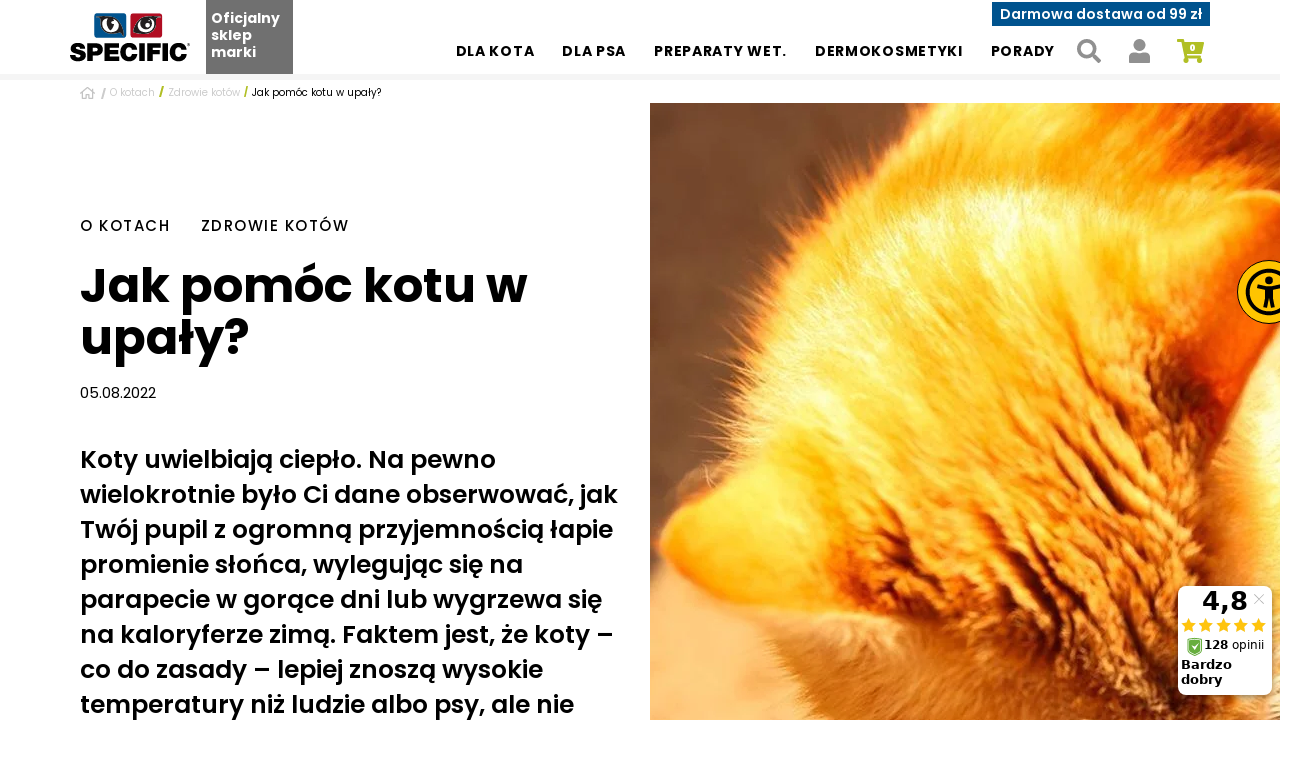

--- FILE ---
content_type: text/html; charset=UTF-8
request_url: https://omegakarmy.pl/o-kotach/jak-pomoc-kotu-w-upaly/
body_size: 40621
content:
<!doctype html>
<html lang="pl-PL" class="no-js">
	<head>
		<meta charset="UTF-8">
		<meta http-equiv="X-UA-Compatible" content="IE=edge">
		<meta name="viewport" content="width=device-width, initial-scale=1.0">

		<link rel="alternate" href="https://omegakarmy.pl/o-kotach/jak-pomoc-kotu-w-upaly" hreflang="pl" />
		<link rel="alternate" href="https://omegakarmy.pl/o-kotach/jak-pomoc-kotu-w-upaly" hreflang="x-default" />

		<script type="text/javascript" data-type="lazy" data-src="[data-uri]"></script>
<script type="text/javascript"
		id="Cookiebot"
		data-implementation="wp"
		data-cbid="f61f374a-c251-4c33-b0e3-738de8123e2e"
						data-culture="PL" data-type="lazy" data-src="https://consent.cookiebot.com/uc.js"
					></script>
<script data-cfasync="false" data-no-defer="1" data-no-minify="1" data-no-optimize="1">var ewww_webp_supported=!1;function check_webp_feature(A,e){var w;e=void 0!==e?e:function(){},ewww_webp_supported?e(ewww_webp_supported):((w=new Image).onload=function(){ewww_webp_supported=0<w.width&&0<w.height,e&&e(ewww_webp_supported)},w.onerror=function(){e&&e(!1)},w.src="data:image/webp;base64,"+{alpha:"UklGRkoAAABXRUJQVlA4WAoAAAAQAAAAAAAAAAAAQUxQSAwAAAARBxAR/Q9ERP8DAABWUDggGAAAABQBAJ0BKgEAAQAAAP4AAA3AAP7mtQAAAA=="}[A])}check_webp_feature("alpha");</script><script data-cfasync="false" data-no-defer="1" data-no-minify="1" data-no-optimize="1">var Arrive=function(c,w){"use strict";if(c.MutationObserver&&"undefined"!=typeof HTMLElement){var r,a=0,u=(r=HTMLElement.prototype.matches||HTMLElement.prototype.webkitMatchesSelector||HTMLElement.prototype.mozMatchesSelector||HTMLElement.prototype.msMatchesSelector,{matchesSelector:function(e,t){return e instanceof HTMLElement&&r.call(e,t)},addMethod:function(e,t,r){var a=e[t];e[t]=function(){return r.length==arguments.length?r.apply(this,arguments):"function"==typeof a?a.apply(this,arguments):void 0}},callCallbacks:function(e,t){t&&t.options.onceOnly&&1==t.firedElems.length&&(e=[e[0]]);for(var r,a=0;r=e[a];a++)r&&r.callback&&r.callback.call(r.elem,r.elem);t&&t.options.onceOnly&&1==t.firedElems.length&&t.me.unbindEventWithSelectorAndCallback.call(t.target,t.selector,t.callback)},checkChildNodesRecursively:function(e,t,r,a){for(var i,n=0;i=e[n];n++)r(i,t,a)&&a.push({callback:t.callback,elem:i}),0<i.childNodes.length&&u.checkChildNodesRecursively(i.childNodes,t,r,a)},mergeArrays:function(e,t){var r,a={};for(r in e)e.hasOwnProperty(r)&&(a[r]=e[r]);for(r in t)t.hasOwnProperty(r)&&(a[r]=t[r]);return a},toElementsArray:function(e){return e=void 0!==e&&("number"!=typeof e.length||e===c)?[e]:e}}),e=(l.prototype.addEvent=function(e,t,r,a){a={target:e,selector:t,options:r,callback:a,firedElems:[]};return this._beforeAdding&&this._beforeAdding(a),this._eventsBucket.push(a),a},l.prototype.removeEvent=function(e){for(var t,r=this._eventsBucket.length-1;t=this._eventsBucket[r];r--)e(t)&&(this._beforeRemoving&&this._beforeRemoving(t),(t=this._eventsBucket.splice(r,1))&&t.length&&(t[0].callback=null))},l.prototype.beforeAdding=function(e){this._beforeAdding=e},l.prototype.beforeRemoving=function(e){this._beforeRemoving=e},l),t=function(i,n){var o=new e,l=this,s={fireOnAttributesModification:!1};return o.beforeAdding(function(t){var e=t.target;e!==c.document&&e!==c||(e=document.getElementsByTagName("html")[0]);var r=new MutationObserver(function(e){n.call(this,e,t)}),a=i(t.options);r.observe(e,a),t.observer=r,t.me=l}),o.beforeRemoving(function(e){e.observer.disconnect()}),this.bindEvent=function(e,t,r){t=u.mergeArrays(s,t);for(var a=u.toElementsArray(this),i=0;i<a.length;i++)o.addEvent(a[i],e,t,r)},this.unbindEvent=function(){var r=u.toElementsArray(this);o.removeEvent(function(e){for(var t=0;t<r.length;t++)if(this===w||e.target===r[t])return!0;return!1})},this.unbindEventWithSelectorOrCallback=function(r){var a=u.toElementsArray(this),i=r,e="function"==typeof r?function(e){for(var t=0;t<a.length;t++)if((this===w||e.target===a[t])&&e.callback===i)return!0;return!1}:function(e){for(var t=0;t<a.length;t++)if((this===w||e.target===a[t])&&e.selector===r)return!0;return!1};o.removeEvent(e)},this.unbindEventWithSelectorAndCallback=function(r,a){var i=u.toElementsArray(this);o.removeEvent(function(e){for(var t=0;t<i.length;t++)if((this===w||e.target===i[t])&&e.selector===r&&e.callback===a)return!0;return!1})},this},i=new function(){var s={fireOnAttributesModification:!1,onceOnly:!1,existing:!1};function n(e,t,r){return!(!u.matchesSelector(e,t.selector)||(e._id===w&&(e._id=a++),-1!=t.firedElems.indexOf(e._id)))&&(t.firedElems.push(e._id),!0)}var c=(i=new t(function(e){var t={attributes:!1,childList:!0,subtree:!0};return e.fireOnAttributesModification&&(t.attributes=!0),t},function(e,i){e.forEach(function(e){var t=e.addedNodes,r=e.target,a=[];null!==t&&0<t.length?u.checkChildNodesRecursively(t,i,n,a):"attributes"===e.type&&n(r,i)&&a.push({callback:i.callback,elem:r}),u.callCallbacks(a,i)})})).bindEvent;return i.bindEvent=function(e,t,r){t=void 0===r?(r=t,s):u.mergeArrays(s,t);var a=u.toElementsArray(this);if(t.existing){for(var i=[],n=0;n<a.length;n++)for(var o=a[n].querySelectorAll(e),l=0;l<o.length;l++)i.push({callback:r,elem:o[l]});if(t.onceOnly&&i.length)return r.call(i[0].elem,i[0].elem);setTimeout(u.callCallbacks,1,i)}c.call(this,e,t,r)},i},o=new function(){var a={};function i(e,t){return u.matchesSelector(e,t.selector)}var n=(o=new t(function(){return{childList:!0,subtree:!0}},function(e,r){e.forEach(function(e){var t=e.removedNodes,e=[];null!==t&&0<t.length&&u.checkChildNodesRecursively(t,r,i,e),u.callCallbacks(e,r)})})).bindEvent;return o.bindEvent=function(e,t,r){t=void 0===r?(r=t,a):u.mergeArrays(a,t),n.call(this,e,t,r)},o};d(HTMLElement.prototype),d(NodeList.prototype),d(HTMLCollection.prototype),d(HTMLDocument.prototype),d(Window.prototype);var n={};return s(i,n,"unbindAllArrive"),s(o,n,"unbindAllLeave"),n}function l(){this._eventsBucket=[],this._beforeAdding=null,this._beforeRemoving=null}function s(e,t,r){u.addMethod(t,r,e.unbindEvent),u.addMethod(t,r,e.unbindEventWithSelectorOrCallback),u.addMethod(t,r,e.unbindEventWithSelectorAndCallback)}function d(e){e.arrive=i.bindEvent,s(i,e,"unbindArrive"),e.leave=o.bindEvent,s(o,e,"unbindLeave")}}(window,void 0),ewww_webp_supported=!1;function check_webp_feature(e,t){var r;ewww_webp_supported?t(ewww_webp_supported):((r=new Image).onload=function(){ewww_webp_supported=0<r.width&&0<r.height,t(ewww_webp_supported)},r.onerror=function(){t(!1)},r.src="data:image/webp;base64,"+{alpha:"UklGRkoAAABXRUJQVlA4WAoAAAAQAAAAAAAAAAAAQUxQSAwAAAARBxAR/Q9ERP8DAABWUDggGAAAABQBAJ0BKgEAAQAAAP4AAA3AAP7mtQAAAA==",animation:"UklGRlIAAABXRUJQVlA4WAoAAAASAAAAAAAAAAAAQU5JTQYAAAD/////AABBTk1GJgAAAAAAAAAAAAAAAAAAAGQAAABWUDhMDQAAAC8AAAAQBxAREYiI/gcA"}[e])}function ewwwLoadImages(e){if(e){for(var t=document.querySelectorAll(".batch-image img, .image-wrapper a, .ngg-pro-masonry-item a, .ngg-galleria-offscreen-seo-wrapper a"),r=0,a=t.length;r<a;r++)ewwwAttr(t[r],"data-src",t[r].getAttribute("data-webp")),ewwwAttr(t[r],"data-thumbnail",t[r].getAttribute("data-webp-thumbnail"));for(var i=document.querySelectorAll("div.woocommerce-product-gallery__image"),r=0,a=i.length;r<a;r++)ewwwAttr(i[r],"data-thumb",i[r].getAttribute("data-webp-thumb"))}for(var n=document.querySelectorAll("video"),r=0,a=n.length;r<a;r++)ewwwAttr(n[r],"poster",e?n[r].getAttribute("data-poster-webp"):n[r].getAttribute("data-poster-image"));for(var o,l=document.querySelectorAll("img.ewww_webp_lazy_load"),r=0,a=l.length;r<a;r++)e&&(ewwwAttr(l[r],"data-lazy-srcset",l[r].getAttribute("data-lazy-srcset-webp")),ewwwAttr(l[r],"data-srcset",l[r].getAttribute("data-srcset-webp")),ewwwAttr(l[r],"data-lazy-src",l[r].getAttribute("data-lazy-src-webp")),ewwwAttr(l[r],"data-src",l[r].getAttribute("data-src-webp")),ewwwAttr(l[r],"data-orig-file",l[r].getAttribute("data-webp-orig-file")),ewwwAttr(l[r],"data-medium-file",l[r].getAttribute("data-webp-medium-file")),ewwwAttr(l[r],"data-large-file",l[r].getAttribute("data-webp-large-file")),null!=(o=l[r].getAttribute("srcset"))&&!1!==o&&o.includes("R0lGOD")&&ewwwAttr(l[r],"src",l[r].getAttribute("data-lazy-src-webp"))),l[r].className=l[r].className.replace(/\bewww_webp_lazy_load\b/,"");for(var s=document.querySelectorAll(".ewww_webp"),r=0,a=s.length;r<a;r++)e?(ewwwAttr(s[r],"srcset",s[r].getAttribute("data-srcset-webp")),ewwwAttr(s[r],"src",s[r].getAttribute("data-src-webp")),ewwwAttr(s[r],"data-orig-file",s[r].getAttribute("data-webp-orig-file")),ewwwAttr(s[r],"data-medium-file",s[r].getAttribute("data-webp-medium-file")),ewwwAttr(s[r],"data-large-file",s[r].getAttribute("data-webp-large-file")),ewwwAttr(s[r],"data-large_image",s[r].getAttribute("data-webp-large_image")),ewwwAttr(s[r],"data-src",s[r].getAttribute("data-webp-src"))):(ewwwAttr(s[r],"srcset",s[r].getAttribute("data-srcset-img")),ewwwAttr(s[r],"src",s[r].getAttribute("data-src-img"))),s[r].className=s[r].className.replace(/\bewww_webp\b/,"ewww_webp_loaded");window.jQuery&&jQuery.fn.isotope&&jQuery.fn.imagesLoaded&&(jQuery(".fusion-posts-container-infinite").imagesLoaded(function(){jQuery(".fusion-posts-container-infinite").hasClass("isotope")&&jQuery(".fusion-posts-container-infinite").isotope()}),jQuery(".fusion-portfolio:not(.fusion-recent-works) .fusion-portfolio-wrapper").imagesLoaded(function(){jQuery(".fusion-portfolio:not(.fusion-recent-works) .fusion-portfolio-wrapper").isotope()}))}function ewwwWebPInit(e){ewwwLoadImages(e),ewwwNggLoadGalleries(e),document.arrive(".ewww_webp",function(){ewwwLoadImages(e)}),document.arrive(".ewww_webp_lazy_load",function(){ewwwLoadImages(e)}),document.arrive("videos",function(){ewwwLoadImages(e)}),"loading"==document.readyState?document.addEventListener("DOMContentLoaded",ewwwJSONParserInit):("undefined"!=typeof galleries&&ewwwNggParseGalleries(e),ewwwWooParseVariations(e))}function ewwwAttr(e,t,r){null!=r&&!1!==r&&e.setAttribute(t,r)}function ewwwJSONParserInit(){"undefined"!=typeof galleries&&check_webp_feature("alpha",ewwwNggParseGalleries),check_webp_feature("alpha",ewwwWooParseVariations)}function ewwwWooParseVariations(e){if(e)for(var t=document.querySelectorAll("form.variations_form"),r=0,a=t.length;r<a;r++){var i=t[r].getAttribute("data-product_variations"),n=!1;try{for(var o in i=JSON.parse(i))void 0!==i[o]&&void 0!==i[o].image&&(void 0!==i[o].image.src_webp&&(i[o].image.src=i[o].image.src_webp,n=!0),void 0!==i[o].image.srcset_webp&&(i[o].image.srcset=i[o].image.srcset_webp,n=!0),void 0!==i[o].image.full_src_webp&&(i[o].image.full_src=i[o].image.full_src_webp,n=!0),void 0!==i[o].image.gallery_thumbnail_src_webp&&(i[o].image.gallery_thumbnail_src=i[o].image.gallery_thumbnail_src_webp,n=!0),void 0!==i[o].image.thumb_src_webp&&(i[o].image.thumb_src=i[o].image.thumb_src_webp,n=!0));n&&ewwwAttr(t[r],"data-product_variations",JSON.stringify(i))}catch(e){}}}function ewwwNggParseGalleries(e){if(e)for(var t in galleries){var r=galleries[t];galleries[t].images_list=ewwwNggParseImageList(r.images_list)}}function ewwwNggLoadGalleries(e){e&&document.addEventListener("ngg.galleria.themeadded",function(e,t){window.ngg_galleria._create_backup=window.ngg_galleria.create,window.ngg_galleria.create=function(e,t){var r=$(e).data("id");return galleries["gallery_"+r].images_list=ewwwNggParseImageList(galleries["gallery_"+r].images_list),window.ngg_galleria._create_backup(e,t)}})}function ewwwNggParseImageList(e){for(var t in e){var r=e[t];if(void 0!==r["image-webp"]&&(e[t].image=r["image-webp"],delete e[t]["image-webp"]),void 0!==r["thumb-webp"]&&(e[t].thumb=r["thumb-webp"],delete e[t]["thumb-webp"]),void 0!==r.full_image_webp&&(e[t].full_image=r.full_image_webp,delete e[t].full_image_webp),void 0!==r.srcsets)for(var a in r.srcsets)nggSrcset=r.srcsets[a],void 0!==r.srcsets[a+"-webp"]&&(e[t].srcsets[a]=r.srcsets[a+"-webp"],delete e[t].srcsets[a+"-webp"]);if(void 0!==r.full_srcsets)for(var i in r.full_srcsets)nggFSrcset=r.full_srcsets[i],void 0!==r.full_srcsets[i+"-webp"]&&(e[t].full_srcsets[i]=r.full_srcsets[i+"-webp"],delete e[t].full_srcsets[i+"-webp"])}return e}check_webp_feature("alpha",ewwwWebPInit);</script><meta name='robots' content='index, follow, max-image-preview:large, max-snippet:-1, max-video-preview:-1' />

<!-- Google Tag Manager for WordPress by gtm4wp.com -->
<script data-cfasync="false" data-pagespeed-no-defer data-type="lazy" data-src="[data-uri]"></script>
<!-- End Google Tag Manager for WordPress by gtm4wp.com -->
	<!-- This site is optimized with the Yoast SEO plugin v26.6 - https://yoast.com/wordpress/plugins/seo/ -->
	<title>Jak pomóc kotu w upały? - O!MEGA KARMY</title>
	<meta name="description" content="Faktem jest, że koty – co do zasady – lepiej znoszą wysokie temperatury niż ludzie albo psy, ale nie oznacza to, że nic im nie grozi w czasie upałów. Jakie kroki podjąć, aby mruczek był szczęśliwy i bezpieczny, gdy upał atakuje? Sprawdź!" />
	<link rel="canonical" href="https://omegakarmy.pl/o-kotach/jak-pomoc-kotu-w-upaly/" />
	<meta property="og:locale" content="pl_PL" />
	<meta property="og:type" content="article" />
	<meta property="og:title" content="Jak pomóc kotu w upały? - O!MEGA KARMY" />
	<meta property="og:description" content="Faktem jest, że koty – co do zasady – lepiej znoszą wysokie temperatury niż ludzie albo psy, ale nie oznacza to, że nic im nie grozi w czasie upałów. Jakie kroki podjąć, aby mruczek był szczęśliwy i bezpieczny, gdy upał atakuje? Sprawdź!" />
	<meta property="og:url" content="https://omegakarmy.pl/o-kotach/jak-pomoc-kotu-w-upaly/" />
	<meta property="og:site_name" content="O!MEGA KARMY" />
	<meta property="article:publisher" content="https://www.facebook.com/karmyspecific" />
	<meta property="article:published_time" content="2022-08-05T13:08:47+00:00" />
	<meta property="article:modified_time" content="2025-01-17T13:49:51+00:00" />
	<meta property="og:image" content="https://omegakarmy.pl/wp-content/uploads/2022/08/jak-chronic-kota-przed-upalem.jpg" />
	<meta property="og:image:width" content="1280" />
	<meta property="og:image:height" content="854" />
	<meta property="og:image:type" content="image/jpeg" />
	<meta name="author" content="Antoni Leniek" />
	<meta name="twitter:card" content="summary_large_image" />
	<meta name="twitter:label1" content="Napisane przez" />
	<meta name="twitter:data1" content="Antoni Leniek" />
	<meta name="twitter:label2" content="Szacowany czas czytania" />
	<meta name="twitter:data2" content="4 minuty" />
	<script type="application/ld+json" class="yoast-schema-graph">{"@context":"https://schema.org","@graph":[{"@type":"Article","@id":"https://omegakarmy.pl/o-kotach/jak-pomoc-kotu-w-upaly/#article","isPartOf":{"@id":"https://omegakarmy.pl/o-kotach/jak-pomoc-kotu-w-upaly/"},"author":{"name":"Antoni Leniek","@id":"https://omegakarmy.pl/#/schema/person/e7ddb9a966a7b6189b97cbabc5ce4957"},"headline":"Jak pomóc kotu w upały?","datePublished":"2022-08-05T13:08:47+00:00","dateModified":"2025-01-17T13:49:51+00:00","mainEntityOfPage":{"@id":"https://omegakarmy.pl/o-kotach/jak-pomoc-kotu-w-upaly/"},"wordCount":747,"publisher":{"@id":"https://omegakarmy.pl/#organization"},"image":{"@id":"https://omegakarmy.pl/o-kotach/jak-pomoc-kotu-w-upaly/#primaryimage"},"thumbnailUrl":"https://omegakarmy.pl/wp-content/uploads/2022/08/jak-chronic-kota-przed-upalem.jpg","keywords":["karma dla kotów","kota a upały","posiłki dla kota"],"articleSection":["O kotach","Zdrowie kotów"],"inLanguage":"pl-PL"},{"@type":"WebPage","@id":"https://omegakarmy.pl/o-kotach/jak-pomoc-kotu-w-upaly/","url":"https://omegakarmy.pl/o-kotach/jak-pomoc-kotu-w-upaly/","name":"Jak pomóc kotu w upały? - O!MEGA KARMY","isPartOf":{"@id":"https://omegakarmy.pl/#website"},"primaryImageOfPage":{"@id":"https://omegakarmy.pl/o-kotach/jak-pomoc-kotu-w-upaly/#primaryimage"},"image":{"@id":"https://omegakarmy.pl/o-kotach/jak-pomoc-kotu-w-upaly/#primaryimage"},"thumbnailUrl":"https://omegakarmy.pl/wp-content/uploads/2022/08/jak-chronic-kota-przed-upalem.jpg","datePublished":"2022-08-05T13:08:47+00:00","dateModified":"2025-01-17T13:49:51+00:00","description":"Faktem jest, że koty – co do zasady – lepiej znoszą wysokie temperatury niż ludzie albo psy, ale nie oznacza to, że nic im nie grozi w czasie upałów. Jakie kroki podjąć, aby mruczek był szczęśliwy i bezpieczny, gdy upał atakuje? Sprawdź!","breadcrumb":{"@id":"https://omegakarmy.pl/o-kotach/jak-pomoc-kotu-w-upaly/#breadcrumb"},"inLanguage":"pl-PL","potentialAction":[{"@type":"ReadAction","target":["https://omegakarmy.pl/o-kotach/jak-pomoc-kotu-w-upaly/"]}]},{"@type":"ImageObject","inLanguage":"pl-PL","@id":"https://omegakarmy.pl/o-kotach/jak-pomoc-kotu-w-upaly/#primaryimage","url":"https://omegakarmy.pl/wp-content/uploads/2022/08/jak-chronic-kota-przed-upalem.jpg","contentUrl":"https://omegakarmy.pl/wp-content/uploads/2022/08/jak-chronic-kota-przed-upalem.jpg","width":1280,"height":854},{"@type":"BreadcrumbList","@id":"https://omegakarmy.pl/o-kotach/jak-pomoc-kotu-w-upaly/#breadcrumb","itemListElement":[{"@type":"ListItem","position":1,"name":"Strona główna","item":"https://omegakarmy.pl/"},{"@type":"ListItem","position":2,"name":"O kotach","item":"https://omegakarmy.pl/kategoria/o-kotach/"},{"@type":"ListItem","position":3,"name":"Zdrowie kotów","item":"https://omegakarmy.pl/kategoria/o-kotach/zdrowie-kotow/"},{"@type":"ListItem","position":4,"name":"Jak pomóc kotu w upały?"}]},{"@type":"WebSite","@id":"https://omegakarmy.pl/#website","url":"https://omegakarmy.pl/","name":"O!MEGA KARMY | Karmy Specific","description":"O!MEGA karmy Specific dla Twojego pupila","publisher":{"@id":"https://omegakarmy.pl/#organization"},"potentialAction":[{"@type":"SearchAction","target":{"@type":"EntryPoint","urlTemplate":"https://omegakarmy.pl/?s={search_term_string}"},"query-input":{"@type":"PropertyValueSpecification","valueRequired":true,"valueName":"search_term_string"}}],"inLanguage":"pl-PL"},{"@type":"Organization","@id":"https://omegakarmy.pl/#organization","name":"O!MEGA KARMY | Karmy Specific","url":"https://omegakarmy.pl/","logo":{"@type":"ImageObject","inLanguage":"pl-PL","@id":"https://omegakarmy.pl/#/schema/logo/image/","url":"https://omegakarmy.pl/wp-content/uploads/2021/12/logo-specific.svg","contentUrl":"https://omegakarmy.pl/wp-content/uploads/2021/12/logo-specific.svg","width":164,"height":66,"caption":"O!MEGA KARMY | Karmy Specific"},"image":{"@id":"https://omegakarmy.pl/#/schema/logo/image/"},"sameAs":["https://www.facebook.com/karmyspecific","https://www.instagram.com/karmyspecific"]},{"@type":"Person","@id":"https://omegakarmy.pl/#/schema/person/e7ddb9a966a7b6189b97cbabc5ce4957","name":"Antoni Leniek","image":{"@type":"ImageObject","inLanguage":"pl-PL","@id":"https://omegakarmy.pl/#/schema/person/image/","url":"https://secure.gravatar.com/avatar/fbfc127257a7984364756c0d96bda10685400db3dc6cd7087872066cedbe57d5?s=96&d=mm&r=g","contentUrl":"https://secure.gravatar.com/avatar/fbfc127257a7984364756c0d96bda10685400db3dc6cd7087872066cedbe57d5?s=96&d=mm&r=g","caption":"Antoni Leniek"}}]}</script>
	<!-- / Yoast SEO plugin. -->


<link rel='dns-prefetch' href='//capi-automation.s3.us-east-2.amazonaws.com' />
<link rel="alternate" title="oEmbed (JSON)" type="application/json+oembed" href="https://omegakarmy.pl/wp-json/oembed/1.0/embed?url=https%3A%2F%2Fomegakarmy.pl%2Fo-kotach%2Fjak-pomoc-kotu-w-upaly%2F" />
<link rel="alternate" title="oEmbed (XML)" type="text/xml+oembed" href="https://omegakarmy.pl/wp-json/oembed/1.0/embed?url=https%3A%2F%2Fomegakarmy.pl%2Fo-kotach%2Fjak-pomoc-kotu-w-upaly%2F&#038;format=xml" />
<style id='wp-img-auto-sizes-contain-inline-css' type='text/css'>img:is([sizes=auto i],[sizes^="auto," i]){contain-intrinsic-size:3000px 1500px}</style>

<link data-optimized="1" rel='stylesheet' id='wp-components-css' href='https://omegakarmy.pl/wp-content/litespeed/css/41b8370841b816a06b82867810259771.css?ver=03c9a' type='text/css' media='all' />
<link data-optimized="1" rel='stylesheet' id='woocommerce-dpd-blocks-integration-frontend-css' href='https://omegakarmy.pl/wp-content/litespeed/css/a8ce1d415407bb1df740a39871ef30a8.css?ver=5b974' type='text/css' media='all' />
<link data-optimized="1" rel='stylesheet' id='woocommerce-dpd-blocks-integration-editor-css' href='https://omegakarmy.pl/wp-content/litespeed/css/ce33c83b1bc8b60431c1042a3977b544.css?ver=7dda4' type='text/css' media='all' />
<link data-optimized="1" rel='stylesheet' id='woocommerce-paczkomaty-inpost-blocks-integration-frontend-css' href='https://omegakarmy.pl/wp-content/litespeed/css/a47296cfd22f138ec105a0fcba81abff.css?ver=35351' type='text/css' media='all' />
<link data-optimized="1" rel='stylesheet' id='woocommerce-paczkomaty-inpost-blocks-integration-editor-css' href='https://omegakarmy.pl/wp-content/litespeed/css/9abc415fef04a682a8d9b1e5dd1da8bb.css?ver=7ebd9' type='text/css' media='all' />
<link data-optimized="1" rel='stylesheet' id='sbi_styles-css' href='https://omegakarmy.pl/wp-content/litespeed/css/06f34d6b08dedd01a5fd6b30593f0d28.css?ver=3984d' type='text/css' media='all' />
<style id='wp-emoji-styles-inline-css' type='text/css'>img.wp-smiley,img.emoji{display:inline!important;border:none!important;box-shadow:none!important;height:1em!important;width:1em!important;margin:0 0.07em!important;vertical-align:-0.1em!important;background:none!important;padding:0!important}</style>
<link data-optimized="1" rel='stylesheet' id='wp-block-library-css' href='https://omegakarmy.pl/wp-content/litespeed/css/e8c7e4f3bb2824286391a499e2f3f3e8.css?ver=f4ec8' type='text/css' media='all' />
<style id='wp-block-heading-inline-css' type='text/css'>h1:where(.wp-block-heading).has-background,h2:where(.wp-block-heading).has-background,h3:where(.wp-block-heading).has-background,h4:where(.wp-block-heading).has-background,h5:where(.wp-block-heading).has-background,h6:where(.wp-block-heading).has-background{padding:1.25em 2.375em}h1.has-text-align-left[style*=writing-mode]:where([style*=vertical-lr]),h1.has-text-align-right[style*=writing-mode]:where([style*=vertical-rl]),h2.has-text-align-left[style*=writing-mode]:where([style*=vertical-lr]),h2.has-text-align-right[style*=writing-mode]:where([style*=vertical-rl]),h3.has-text-align-left[style*=writing-mode]:where([style*=vertical-lr]),h3.has-text-align-right[style*=writing-mode]:where([style*=vertical-rl]),h4.has-text-align-left[style*=writing-mode]:where([style*=vertical-lr]),h4.has-text-align-right[style*=writing-mode]:where([style*=vertical-rl]),h5.has-text-align-left[style*=writing-mode]:where([style*=vertical-lr]),h5.has-text-align-right[style*=writing-mode]:where([style*=vertical-rl]),h6.has-text-align-left[style*=writing-mode]:where([style*=vertical-lr]),h6.has-text-align-right[style*=writing-mode]:where([style*=vertical-rl]){rotate:180deg}</style>
<style id='wp-block-paragraph-inline-css' type='text/css'>.is-small-text{font-size:.875em}.is-regular-text{font-size:1em}.is-large-text{font-size:2.25em}.is-larger-text{font-size:3em}.has-drop-cap:not(:focus):first-letter{float:left;font-size:8.4em;font-style:normal;font-weight:100;line-height:.68;margin:.05em .1em 0 0;text-transform:uppercase}body.rtl .has-drop-cap:not(:focus):first-letter{float:none;margin-left:.1em}p.has-drop-cap.has-background{overflow:hidden}:root :where(p.has-background){padding:1.25em 2.375em}:where(p.has-text-color:not(.has-link-color)) a{color:inherit}p.has-text-align-left[style*="writing-mode:vertical-lr"],p.has-text-align-right[style*="writing-mode:vertical-rl"]{rotate:180deg}</style>
<style id='global-styles-inline-css' type='text/css'>:root{--wp--preset--aspect-ratio--square:1;--wp--preset--aspect-ratio--4-3:4/3;--wp--preset--aspect-ratio--3-4:3/4;--wp--preset--aspect-ratio--3-2:3/2;--wp--preset--aspect-ratio--2-3:2/3;--wp--preset--aspect-ratio--16-9:16/9;--wp--preset--aspect-ratio--9-16:9/16;--wp--preset--color--black:#000000;--wp--preset--color--cyan-bluish-gray:#abb8c3;--wp--preset--color--white:#ffffff;--wp--preset--color--pale-pink:#f78da7;--wp--preset--color--vivid-red:#cf2e2e;--wp--preset--color--luminous-vivid-orange:#ff6900;--wp--preset--color--luminous-vivid-amber:#fcb900;--wp--preset--color--light-green-cyan:#7bdcb5;--wp--preset--color--vivid-green-cyan:#00d084;--wp--preset--color--pale-cyan-blue:#8ed1fc;--wp--preset--color--vivid-cyan-blue:#0693e3;--wp--preset--color--vivid-purple:#9b51e0;--wp--preset--color--primary:#0353D5;--wp--preset--color--success:#5D971F;--wp--preset--color--info:#0dcaf0;--wp--preset--color--warning:#ffc107;--wp--preset--color--danger:#dc3545;--wp--preset--color--light:#fff;--wp--preset--color--secondary:#cccccc;--wp--preset--color--dark-gray:#8B8B8B;--wp--preset--color--dark:#000;--wp--preset--gradient--vivid-cyan-blue-to-vivid-purple:linear-gradient(135deg,rgb(6,147,227) 0%,rgb(155,81,224) 100%);--wp--preset--gradient--light-green-cyan-to-vivid-green-cyan:linear-gradient(135deg,rgb(122,220,180) 0%,rgb(0,208,130) 100%);--wp--preset--gradient--luminous-vivid-amber-to-luminous-vivid-orange:linear-gradient(135deg,rgb(252,185,0) 0%,rgb(255,105,0) 100%);--wp--preset--gradient--luminous-vivid-orange-to-vivid-red:linear-gradient(135deg,rgb(255,105,0) 0%,rgb(207,46,46) 100%);--wp--preset--gradient--very-light-gray-to-cyan-bluish-gray:linear-gradient(135deg,rgb(238,238,238) 0%,rgb(169,184,195) 100%);--wp--preset--gradient--cool-to-warm-spectrum:linear-gradient(135deg,rgb(74,234,220) 0%,rgb(151,120,209) 20%,rgb(207,42,186) 40%,rgb(238,44,130) 60%,rgb(251,105,98) 80%,rgb(254,248,76) 100%);--wp--preset--gradient--blush-light-purple:linear-gradient(135deg,rgb(255,206,236) 0%,rgb(152,150,240) 100%);--wp--preset--gradient--blush-bordeaux:linear-gradient(135deg,rgb(254,205,165) 0%,rgb(254,45,45) 50%,rgb(107,0,62) 100%);--wp--preset--gradient--luminous-dusk:linear-gradient(135deg,rgb(255,203,112) 0%,rgb(199,81,192) 50%,rgb(65,88,208) 100%);--wp--preset--gradient--pale-ocean:linear-gradient(135deg,rgb(255,245,203) 0%,rgb(182,227,212) 50%,rgb(51,167,181) 100%);--wp--preset--gradient--electric-grass:linear-gradient(135deg,rgb(202,248,128) 0%,rgb(113,206,126) 100%);--wp--preset--gradient--midnight:linear-gradient(135deg,rgb(2,3,129) 0%,rgb(40,116,252) 100%);--wp--preset--font-size--small:13px;--wp--preset--font-size--medium:20px;--wp--preset--font-size--large:36px;--wp--preset--font-size--x-large:42px;--wp--preset--spacing--20:0.44rem;--wp--preset--spacing--30:0.67rem;--wp--preset--spacing--40:1rem;--wp--preset--spacing--50:1.5rem;--wp--preset--spacing--60:2.25rem;--wp--preset--spacing--70:3.38rem;--wp--preset--spacing--80:5.06rem;--wp--preset--shadow--natural:6px 6px 9px rgba(0, 0, 0, 0.2);--wp--preset--shadow--deep:12px 12px 50px rgba(0, 0, 0, 0.4);--wp--preset--shadow--sharp:6px 6px 0px rgba(0, 0, 0, 0.2);--wp--preset--shadow--outlined:6px 6px 0px -3px rgb(255, 255, 255), 6px 6px rgb(0, 0, 0);--wp--preset--shadow--crisp:6px 6px 0px rgb(0, 0, 0)}:where(.is-layout-flex){gap:.5em}:where(.is-layout-grid){gap:.5em}body .is-layout-flex{display:flex}.is-layout-flex{flex-wrap:wrap;align-items:center}.is-layout-flex>:is(*,div){margin:0}body .is-layout-grid{display:grid}.is-layout-grid>:is(*,div){margin:0}:where(.wp-block-columns.is-layout-flex){gap:2em}:where(.wp-block-columns.is-layout-grid){gap:2em}:where(.wp-block-post-template.is-layout-flex){gap:1.25em}:where(.wp-block-post-template.is-layout-grid){gap:1.25em}.has-black-color{color:var(--wp--preset--color--black)!important}.has-cyan-bluish-gray-color{color:var(--wp--preset--color--cyan-bluish-gray)!important}.has-white-color{color:var(--wp--preset--color--white)!important}.has-pale-pink-color{color:var(--wp--preset--color--pale-pink)!important}.has-vivid-red-color{color:var(--wp--preset--color--vivid-red)!important}.has-luminous-vivid-orange-color{color:var(--wp--preset--color--luminous-vivid-orange)!important}.has-luminous-vivid-amber-color{color:var(--wp--preset--color--luminous-vivid-amber)!important}.has-light-green-cyan-color{color:var(--wp--preset--color--light-green-cyan)!important}.has-vivid-green-cyan-color{color:var(--wp--preset--color--vivid-green-cyan)!important}.has-pale-cyan-blue-color{color:var(--wp--preset--color--pale-cyan-blue)!important}.has-vivid-cyan-blue-color{color:var(--wp--preset--color--vivid-cyan-blue)!important}.has-vivid-purple-color{color:var(--wp--preset--color--vivid-purple)!important}.has-black-background-color{background-color:var(--wp--preset--color--black)!important}.has-cyan-bluish-gray-background-color{background-color:var(--wp--preset--color--cyan-bluish-gray)!important}.has-white-background-color{background-color:var(--wp--preset--color--white)!important}.has-pale-pink-background-color{background-color:var(--wp--preset--color--pale-pink)!important}.has-vivid-red-background-color{background-color:var(--wp--preset--color--vivid-red)!important}.has-luminous-vivid-orange-background-color{background-color:var(--wp--preset--color--luminous-vivid-orange)!important}.has-luminous-vivid-amber-background-color{background-color:var(--wp--preset--color--luminous-vivid-amber)!important}.has-light-green-cyan-background-color{background-color:var(--wp--preset--color--light-green-cyan)!important}.has-vivid-green-cyan-background-color{background-color:var(--wp--preset--color--vivid-green-cyan)!important}.has-pale-cyan-blue-background-color{background-color:var(--wp--preset--color--pale-cyan-blue)!important}.has-vivid-cyan-blue-background-color{background-color:var(--wp--preset--color--vivid-cyan-blue)!important}.has-vivid-purple-background-color{background-color:var(--wp--preset--color--vivid-purple)!important}.has-black-border-color{border-color:var(--wp--preset--color--black)!important}.has-cyan-bluish-gray-border-color{border-color:var(--wp--preset--color--cyan-bluish-gray)!important}.has-white-border-color{border-color:var(--wp--preset--color--white)!important}.has-pale-pink-border-color{border-color:var(--wp--preset--color--pale-pink)!important}.has-vivid-red-border-color{border-color:var(--wp--preset--color--vivid-red)!important}.has-luminous-vivid-orange-border-color{border-color:var(--wp--preset--color--luminous-vivid-orange)!important}.has-luminous-vivid-amber-border-color{border-color:var(--wp--preset--color--luminous-vivid-amber)!important}.has-light-green-cyan-border-color{border-color:var(--wp--preset--color--light-green-cyan)!important}.has-vivid-green-cyan-border-color{border-color:var(--wp--preset--color--vivid-green-cyan)!important}.has-pale-cyan-blue-border-color{border-color:var(--wp--preset--color--pale-cyan-blue)!important}.has-vivid-cyan-blue-border-color{border-color:var(--wp--preset--color--vivid-cyan-blue)!important}.has-vivid-purple-border-color{border-color:var(--wp--preset--color--vivid-purple)!important}.has-vivid-cyan-blue-to-vivid-purple-gradient-background{background:var(--wp--preset--gradient--vivid-cyan-blue-to-vivid-purple)!important}.has-light-green-cyan-to-vivid-green-cyan-gradient-background{background:var(--wp--preset--gradient--light-green-cyan-to-vivid-green-cyan)!important}.has-luminous-vivid-amber-to-luminous-vivid-orange-gradient-background{background:var(--wp--preset--gradient--luminous-vivid-amber-to-luminous-vivid-orange)!important}.has-luminous-vivid-orange-to-vivid-red-gradient-background{background:var(--wp--preset--gradient--luminous-vivid-orange-to-vivid-red)!important}.has-very-light-gray-to-cyan-bluish-gray-gradient-background{background:var(--wp--preset--gradient--very-light-gray-to-cyan-bluish-gray)!important}.has-cool-to-warm-spectrum-gradient-background{background:var(--wp--preset--gradient--cool-to-warm-spectrum)!important}.has-blush-light-purple-gradient-background{background:var(--wp--preset--gradient--blush-light-purple)!important}.has-blush-bordeaux-gradient-background{background:var(--wp--preset--gradient--blush-bordeaux)!important}.has-luminous-dusk-gradient-background{background:var(--wp--preset--gradient--luminous-dusk)!important}.has-pale-ocean-gradient-background{background:var(--wp--preset--gradient--pale-ocean)!important}.has-electric-grass-gradient-background{background:var(--wp--preset--gradient--electric-grass)!important}.has-midnight-gradient-background{background:var(--wp--preset--gradient--midnight)!important}.has-small-font-size{font-size:var(--wp--preset--font-size--small)!important}.has-medium-font-size{font-size:var(--wp--preset--font-size--medium)!important}.has-large-font-size{font-size:var(--wp--preset--font-size--large)!important}.has-x-large-font-size{font-size:var(--wp--preset--font-size--x-large)!important}</style>

<style id='classic-theme-styles-inline-css' type='text/css'>
/*! This file is auto-generated */
.wp-block-button__link{color:#fff;background-color:#32373c;border-radius:9999px;box-shadow:none;text-decoration:none;padding:calc(.667em + 2px) calc(1.333em + 2px);font-size:1.125em}.wp-block-file__button{background:#32373c;color:#fff;text-decoration:none}</style>
<link data-optimized="1" rel='stylesheet' id='contact-form-7-css' href='https://omegakarmy.pl/wp-content/litespeed/css/26ac7be47d3a27272f0c21892247ffc6.css?ver=aa988' type='text/css' media='all' />
<link data-optimized="1" rel='stylesheet' id='wpa-css-css' href='https://omegakarmy.pl/wp-content/litespeed/css/ac60c9e4d45ae78de782270bfb13b613.css?ver=cbffa' type='text/css' media='all' />
<link data-optimized="1" rel='stylesheet' id='tpay_gateway_css-css' href='https://omegakarmy.pl/wp-content/litespeed/css/cd5c8816799e7361f0391c7ff92283f1.css?ver=c6ca0' type='text/css' media='all' />
<style id='woocommerce-inline-inline-css' type='text/css'>.woocommerce form .form-row .required{visibility:visible}</style>
<link data-optimized="1" rel='stylesheet' id='dashicons-css' href='https://omegakarmy.pl/wp-content/litespeed/css/9ec5320d36edc5a10b51a63025354880.css?ver=a45cb' type='text/css' media='all' />
<link data-optimized="1" rel='stylesheet' id='yaydp-frontend-index-css' href='https://omegakarmy.pl/wp-content/litespeed/css/b57c19cf0611244fc26f666d6a81f6ce.css?ver=53d01' type='text/css' media='all' />
<link data-optimized="1" rel='stylesheet' id='omegakarmy-stylesheet-css' href='https://omegakarmy.pl/wp-content/litespeed/css/bade15a3c7ed5328b8191086029eb59a.css?ver=3498b' type='text/css' media='all' />
<link data-optimized="1" rel='stylesheet' id='omegakarmy-css' href='https://omegakarmy.pl/wp-content/litespeed/css/fa732348687c169aeea3c06f32f4701b.css?ver=02cf0' type='text/css' media='all' />
<link data-optimized="1" rel='stylesheet' id='jquery-lazyloadxt-fadein-css-css' href='https://omegakarmy.pl/wp-content/litespeed/css/d7b3508e94030af4bfc76d9bb6f2782b.css?ver=3fd57' type='text/css' media='all' />
<link data-optimized="1" rel='stylesheet' id='a3a3_lazy_load-css' href='https://omegakarmy.pl/wp-content/litespeed/css/6da0d4fa9ff6a2ab7b68359c67baa056.css?ver=7bd88' type='text/css' media='all' />
<link data-optimized="1" rel='stylesheet' id='cwginstock_frontend_css-css' href='https://omegakarmy.pl/wp-content/litespeed/css/c523f0ef6b8081bad93efc7355dedeec.css?ver=b4f24' type='text/css' media='' />
<link data-optimized="1" rel='stylesheet' id='cwginstock_bootstrap-css' href='https://omegakarmy.pl/wp-content/litespeed/css/5b251a77b3592c98ff11151cea00dab1.css?ver=b238c' type='text/css' media='' />
<script type="text/javascript" src="https://omegakarmy.pl/wp-includes/js/jquery/jquery.min.js?ver=3.7.1" id="jquery-core-js"></script>
<script data-optimized="1" type="text/javascript" src="https://omegakarmy.pl/wp-content/litespeed/js/b0f9f41f595b6da465f5a456bbd2def8.js?ver=1c107" id="jquery-migrate-js"></script>
<script data-optimized="1" type="text/javascript" src="https://omegakarmy.pl/wp-content/litespeed/js/30435276ee99c09ddacfa97f96d20e17.js?ver=b4086" id="wc-jquery-blockui-js" data-wp-strategy="defer"></script>
<script type="text/javascript" id="wc-add-to-cart-js-extra">
/* <![CDATA[ */
var wc_add_to_cart_params = {"ajax_url":"/wp-admin/admin-ajax.php","wc_ajax_url":"/?wc-ajax=%%endpoint%%","i18n_view_cart":"Zobacz koszyk","cart_url":"https://omegakarmy.pl/koszyk/","is_cart":"","cart_redirect_after_add":"no"};
//# sourceURL=wc-add-to-cart-js-extra
/* ]]> */
</script>
<script data-optimized="1" type="text/javascript" src="https://omegakarmy.pl/wp-content/litespeed/js/d34356a5a9ccd6661c25f05a3e5b2b90.js?ver=c0268" id="wc-add-to-cart-js" defer="defer" data-wp-strategy="defer"></script>
<script data-optimized="1" type="text/javascript" src="https://omegakarmy.pl/wp-content/litespeed/js/4aa4204883e0a94e5a785ef4069345b5.js?ver=dda17" id="wc-js-cookie-js" defer="defer" data-wp-strategy="defer"></script>
<script type="text/javascript" id="woocommerce-js-extra">
/* <![CDATA[ */
var woocommerce_params = {"ajax_url":"/wp-admin/admin-ajax.php","wc_ajax_url":"/?wc-ajax=%%endpoint%%","i18n_password_show":"Poka\u017c has\u0142o","i18n_password_hide":"Ukryj has\u0142o"};
//# sourceURL=woocommerce-js-extra
/* ]]> */
</script>
<script data-optimized="1" type="text/javascript" src="https://omegakarmy.pl/wp-content/litespeed/js/8d69bcee1811e20a0ba88faa66e87350.js?ver=c0e62" id="woocommerce-js" defer="defer" data-wp-strategy="defer"></script>
<link rel="https://api.w.org/" href="https://omegakarmy.pl/wp-json/" /><link rel="alternate" title="JSON" type="application/json" href="https://omegakarmy.pl/wp-json/wp/v2/posts/4287" /><link rel="EditURI" type="application/rsd+xml" title="RSD" href="https://omegakarmy.pl/xmlrpc.php?rsd" />
<link rel='shortlink' href='https://omegakarmy.pl/?p=4287' />
		<script type="text/javascript">
			(function (w, d, s, i, dl) {
				w._ceneo = w._ceneo || function () {
					w._ceneo.e = w._ceneo.e || [];
					w._ceneo.e.push(arguments);
				};
				const f = d.getElementsByTagName(s)[0], j = d.createElement(s);
				j.defer = true;
				j.src = "https://ssl.ceneo.pl/ct/v5/script.js?accountGuid=" + i + "&t=" + Date.now() + (dl ? "&dl=" + dl : '');
				f.parentNode.insertBefore(j, f);
			})(window, document, "script", "9c73e540-6dd0-464d-89dd-b2ee6f6b1dbe");
		</script>
				<script type="text/javascript" data-type="lazy" data-src="[data-uri]"></script>
		    <script>(function(w,d,s,i,dl){w._ceneo = w._ceneo || function () {
        w._ceneo.e = w._ceneo.e || []; w._ceneo.e.push(arguments); };
        w._ceneo.e = w._ceneo.e || [];dl=dl===undefined?"dataLayer":dl;
        const f = d.getElementsByTagName(s)[0], j = d.createElement(s);
        j.defer = true;
        j.src = "https://ssl.ceneo.pl/ct/v5/script.js?accountGuid=" + i +
        "&t=" + Date.now() + (dl ? "&dl=" + dl : '');
        f.parentNode.insertBefore(j, f);
    })(window, document, "script", "9c73e540-6dd0-464d-89dd-b2ee6f6b1dbe");
    </script>

		<!-- Google Tag Manager -->
		<script data-type="lazy" data-src="[data-uri]"></script>
		<!-- End Google Tag Manager -->
		
<!-- Google Tag Manager for WordPress by gtm4wp.com -->
<!-- GTM Container placement set to footer -->
<script data-cfasync="false" data-pagespeed-no-defer type="text/javascript">
	var dataLayer_content = {"pagePostType":"post","pagePostType2":"single-post","pageCategory":["o-kotach","zdrowie-kotow"],"customerTotalOrders":0,"customerTotalOrderValue":0,"customerFirstName":"","customerLastName":"","customerBillingFirstName":"","customerBillingLastName":"","customerBillingCompany":"","customerBillingAddress1":"","customerBillingAddress2":"","customerBillingCity":"","customerBillingState":"","customerBillingPostcode":"","customerBillingCountry":"","customerBillingEmail":"","customerBillingEmailHash":"","customerBillingPhone":"","customerShippingFirstName":"","customerShippingLastName":"","customerShippingCompany":"","customerShippingAddress1":"","customerShippingAddress2":"","customerShippingCity":"","customerShippingState":"","customerShippingPostcode":"","customerShippingCountry":"","cartContent":{"totals":{"applied_coupons":[],"discount_total":0,"subtotal":0,"total":0},"items":[]}};
	dataLayer.push( dataLayer_content );
</script>
<script data-cfasync="false" data-pagespeed-no-defer type="text/javascript" data-type="lazy" data-src="[data-uri]"></script>
<!-- End Google Tag Manager for WordPress by gtm4wp.com --><!--
    Start of global snippet: Please do not remove
    Place this snippet between the <head> and </head> tags on every page of your site. -->
<!-- Global site tag (gtag.js) - Google Marketing Platform -->
<script async data-type="lazy" data-src="https://www.googletagmanager.com/gtag/js?id=DC-11759191"></script>
<script data-type="lazy" data-src="[data-uri]"></script>
<!-- End of global snippet: Please do not remove -->

<!--
    Event snippet for OMEGAKARMY - HOME PAGE on : Please do not remove. Place this snippet on pages with events you’re tracking.
    Creation date: 02/21/2022
    -->
<script data-type="lazy" data-src="[data-uri]"></script>
<noscript>
    <img src="https://ad.doubleclick.net/ddm/activity/src=11759191;type=invmedia;cat=omega0;u1=;u2=;dc_lat=;dc_rdid=;tag_for_child_directed_treatment=;tfua=;npa=;gdpr=${GDPR};gdpr_consent=${GDPR_CONSENT_755};ord=1?"
        width="1" height="1" alt="" />
</noscript>
<!-- End of event snippet: Please do not remove -->
	<noscript><style>.woocommerce-product-gallery{ opacity: 1 !important; }</style></noscript>
			<!-- Facebook Pixel Code -->
		<script data-type="lazy" data-src="[data-uri]"></script>
					<script  type="text/javascript" data-type="lazy" data-src="[data-uri]"></script>
			<!-- WooCommerce Facebook Integration Begin -->
			<script  type="text/javascript" data-type="lazy" data-src="[data-uri]"></script>
			<!-- WooCommerce Facebook Integration End -->
			<style>.wp-block-gallery.is-cropped .blocks-gallery-item picture{height:100%;width:100%}</style><link rel="icon" href="https://omegakarmy.pl/wp-content/uploads/2022/02/cropped-FAV-3-specific-eyes-32x32.png" sizes="32x32" />
<link rel="icon" href="https://omegakarmy.pl/wp-content/uploads/2022/02/cropped-FAV-3-specific-eyes-192x192.png" sizes="192x192" />
<link rel="apple-touch-icon" href="https://omegakarmy.pl/wp-content/uploads/2022/02/cropped-FAV-3-specific-eyes-180x180.png" />
<meta name="msapplication-TileImage" content="https://omegakarmy.pl/wp-content/uploads/2022/02/cropped-FAV-3-specific-eyes-270x270.png" />
		<style type="text/css" id="wp-custom-css">.acf-instagram .lazy-hidden{width:305px!important;height:390px!important;aspect-ratio:305 / 390}@media screen and (max-width:767px){body.single-product .ceneo-widget-responsive{margin-bottom:65px}body.post-type-archive-product .ceneo-widget-responsive,body.tax-product_cat .ceneo-widget-responsive{margin-bottom:40px;z-index:99999!important}}@media screen and (min-width:768px) and (max-width:991px){body.single-product .ceneo-widget-responsive{margin-bottom:75px}body.post-type-archive-product .ceneo-widget-responsive,body.tax-product_cat .ceneo-widget-responsive{margin-bottom:50px;z-index:99999!important}}</style>
		
				<style>:root{--c-bio-d:#f0f5e5;--c-bio-w-with-beef:#f0f5e5;--c-bio-w-with-fish:#f0f5e5;--cad:#d6dee5;--ccd:#e6d8bd;--cdd:#f0dad6;--cdd-hy:#fcdcca;--cdw:#f0dad6;--ced-dm:#d6e0ea;--cgd-m:#e2d5ef;--cgd-s:#e2d5ef;--cgd-xl:#e2d5ef;--cgw:#e2d5ef;--cid:#e3d3c9;--cid-lf:#e9e1cf;--ciw:#e3d3c9;--cjd:#d7dae2;--ckd:#cddae6;--ckw:#cddae6;--cod:#d8d4c9;--cod-hy:#ede1d3;--cow-hy:#ede1d3;--cpd-m:#f5e7c1;--cpd-s:#f0ebd9;--cpd-xl:#f0ebd9;--cpw:#f5e7c1;--crd-1:#d6e3e5;--crd-2:#cfeae6;--crw-1:#d6e3e5;--ct-bio:#F0F5E5;--ct-dc-l:#eaf4f2;--ct-dc-s:#eaf4f2;--ct-h:#efd5e0;--ct-hm:#fcd2e4;--ct-hy:#edd2c2;--ct-sc:#e6e1e5;--cxd-m:#f4dfe0;--cxd-s:#f0e6e6;--cxd-xl:#f8e7e1;--cxw:#f4dfe0;--dermo-a:#dce5e5;--dermo-o:#eaecf4;--dermo-s:#f2e7f2;--f-bio-d:#f0f5e5;--f-bio-w:#f0f5e5;--f-c-in-l:#d6e2d9;--f-c-in-w:#d6e2d9;--fcd:#e6d8bd;--fcd-l:#efdaa7;--fcs-l:#efdaa7;--fcw:#e6d8bd;--fcw-p:#e6d8bd;--fdd-hy:#f7dbcc;--fdw:#f0dad6;--fed-dm:#d6e0ea;--few-dm:#d6e0ea;--fgd:#e2d5ef;--fgw:#e2d5ef;--fid:#e3d3c9;--fiw:#e3d3c9;--fjd:#d7dae2;--fjw:#d7dae2;--fkd:#cddae6;--fkw:#cddae6;--fkw-p:#cddae6;--fnd:#e5cfd3;--fod:#d8d4c9;--fod-hy:#edd2c2;--fow-hy:#edd2c2;--fpd:#efddb0;--fpw:#efddb0;--fqd-f:#c6e2e6;--frd:#d6e3e5;--frw:#d6e3e5;--fsw:#e5cfb9;--ft-bio:#f0f5e5;--ft-h:#decfd9;--fxd:#f4dfe0;--fxw:#f4dfe0;--fxw-p:#f4dfe0;--lunch:#d6dee5;--add-1:#e0ebed;--catney-1:#efe5eb;--ciw-lf:#e9e1cf;--ct-is:#e3d3c9;--fiw-p:#e3d3c9;--porus-1:#efe5eb}</style>

	<link data-optimized="1" rel='stylesheet' id='wc-blocks-style-css' href='https://omegakarmy.pl/wp-content/litespeed/css/b64303e2a63c5aa23a671ff6540b88ba.css?ver=1b03d' type='text/css' media='all' />
</head>
<body class="wp-singular post-template-default single single-post postid-4287 single-format-standard wp-custom-logo wp-theme-omegakarmy theme-omegakarmy woocommerce-no-js">
<script>
  (function (i) {
    var j = document.createElement("script");
    j.src = "https://cdn.allekurier.pl/mail-box/banner.js?hid=" + i;
    j.async = true;
    j.referrerPolicy = "no-referrer-when-downgrade";
    document.body.appendChild(j);
  })("dc1fdd9d-8941-407c-be8a-67917bfeed70");
</script>
    <div id="skiptocontent">
        <a id="screen-reader-text" href="#main">Skip to content</a>
    </div>

    <div class="a11y-toggler">
    <div class="a11y-toggler__btn-wrapper">

        <button type="button" id="a11yShow" class="btn" aria-label="Dostępność">
            <svg class="d-none d-lg-block" width="256" height="256" viewbox="0 0 32 32"
                xmlns="http://www.w3.org/2000/svg">
                <rect x="0" y="0" width="32" height="32" rx="8" fill="none" /><svg xmlns="http://www.w3.org/2000/svg"
                    viewbox="0 0 32 32" fill="#000000" x="0" y="0" width="32" height="32">
                    <path fill="#000000"
                        d="M16 4C9.383 4 4 9.383 4 16s5.383 12 12 12s12-5.383 12-12S22.617 4 16 4zm0 2c5.535 0 10 4.465 10 10s-4.465 10-10 10S6 21.535 6 16S10.465 6 16 6zm0 2a1.999 1.999 0 1 0 0 4a1.999 1.999 0 1 0 0-4zm-5.781 4.031L9.78 13.97l4.219.937V19l-.969 4.813l1.938.375l1-5l.031-.094l.031.093l1 5l1.938-.375L18 19v-4.094l4.219-.937l-.438-1.938L17.5 13h-3z" />
                </svg>
            </svg>
            <svg class="d-block d-lg-none" width="256" height="256" viewbox="0 0 256 256" fill="none"
                xmlns="http://www.w3.org/2000/svg">
                <path
                    d="M128.006 32C121.695 32 115.642 34.4992 111.18 38.9478C106.717 43.3964 104.21 49.43 104.21 55.7213C104.21 62.0125 106.717 68.0461 111.18 72.4947C115.642 76.9433 121.695 79.4426 128.006 79.4426C134.317 79.4426 140.37 76.9433 144.832 72.4947C149.295 68.0461 151.802 62.0125 151.802 55.7213C151.802 49.43 149.295 43.3964 144.832 38.9478C140.37 34.4992 134.317 32 128.006 32ZM59.2233 79.8102L54 102.808L104.198 113.921V162.467L92.6687 219.552L115.727 224L127.625 164.697L127.994 163.582L128.363 164.685L140.261 223.988L163.319 219.54L151.802 162.467V113.91L202 102.796L196.789 79.8102L145.853 91.3032H110.159L59.2233 79.8102Z"
                    fill="black" />
            </svg>
            <span class="d-block d-lg-none">Dostosowanie do Twoich potrzeb</span>
        </button>
        <p class="a11y-toggler__label">
            Dostępność        </p>
    </div>

    <div class="a11y-toggler__menu">
        <button type="button" class="btn" id="a11yTextSize">Rozmiar tekstu</button>
        <div class="a11y-toggler__links">
            <a class="a11y-toggler__info"
                href="https://omegakarmy.pl/jestesmy-dla-ciebie">Dowiedz się</a>
            <a class="a11y-toggler__contact"
                href="https://omegakarmy.pl/zglos-problem-zwiazany-z-dostepnoscia">Zgłoś&nbsp;problem</a>
        </div>
    </div>
</div>
    <div class="wrapper">
        <header class="header clear" role="banner">
            <div class="container">
                <nav class="navbar navbar-expand-lg fixed-top">
    <div class="container h-100">
                <div class="d-lg-none navbar-icons justify-content-start">
            <button class="btn btn-toggler px-0 py-1 align-items-center" data-bs-toggle="offcanvas"
                data-bs-target="#navbarMain" aria-label="Toggle navigation">
                <div class="hamburger hamburger--squeeze js-hamburger">
                    <div class="hamburger-box">
                        <div class="hamburger-inner"></div>
                    </div>
                </div>
            </button>
        </div>
        <div class="d-flex align-items-center h-100">
            <a class="navbar-brand" href="https://omegakarmy.pl">
                <img src="https://omegakarmy.pl/wp-content/uploads/2021/12/logo-specific.svg" alt="Logo">
            </a>
            <div class="navbar-badge">Oficjalny sklep marki</div>
        </div>

        <div class="navbar-wrapper d-flex flex-column align-items-end justify-content-around h-100">
                        <p class="navbar-free_shipping text-center">Darmowa dostawa od 99 zł</p>
                        <div class="d-flex">
                <div class="d-none d-lg-block">
                    <ul id="menu-menu-glowne" class="navbar-nav ms-auto"><li id="menu-item-20504" class="menu-item menu-item-type-post_type menu-item-object-page menu-item-has-children menu-item-20504"><a href="https://omegakarmy.pl/dla-kota/" title="Produkty dla kota" aria-label="Produkty dla kota">Dla kota</a>
<ul class="sub-menu">
	<li id="menu-item-20500" class="menu-item menu-item-type-taxonomy menu-item-object-product_cat menu-item-has-children menu-item-20500"><a href="https://omegakarmy.pl/kategoria-produktu/kot/kot-karmy-bytowe/" title="Karmy bytowe dla kotów" aria-label="Karmy bytowe dla kotów">KARMY BYTOWE</a>
	<ul class="sub-menu">
		<li id="menu-item-20634" class="menu-item menu-item-type-custom menu-item-object-custom menu-item-has-children menu-item-20634"><a href="https://omegakarmy.pl/kategoria-produktu/kot/kot-karmy-bytowe/atrybuty/karma-sucha/" title="Suche karmy bytowe dla kota" aria-label="Suche karmy bytowe dla kota">Karma sucha</a>
		<ul class="sub-menu">
			<li id="menu-item-20629" class="menu-item menu-item-type-custom menu-item-object-custom menu-item-20629"><a href="https://omegakarmy.pl/kategoria-produktu/kot/kot-karmy-bytowe/atrybuty/karma-sucha/koty-dorosle/" title="Karmy bytowe suche &#8211; koty dorosłe" aria-label="Karmy bytowe suche &#8211; koty dorosłe">Koty dorosłe</a></li>
			<li id="menu-item-20630" class="menu-item menu-item-type-custom menu-item-object-custom menu-item-20630"><a href="https://omegakarmy.pl/kategoria-produktu/kot/kot-karmy-bytowe/atrybuty/karma-sucha/koty-mlode/" title="Karmy bytowe suche &#8211; koty młode" aria-label="Karmy bytowe suche &#8211; koty młode">Koty młode</a></li>
			<li id="menu-item-20631" class="menu-item menu-item-type-custom menu-item-object-custom menu-item-20631"><a href="https://omegakarmy.pl/kategoria-produktu/kot/kot-karmy-bytowe/atrybuty/karma-sucha/koty-geriatryczne/" title="Karmy bytowe suche &#8211; koty geriatryczne" aria-label="Karmy bytowe suche &#8211; koty geriatryczne">Koty geriatryczne</a></li>
			<li id="menu-item-20632" class="menu-item menu-item-type-custom menu-item-object-custom menu-item-20632"><a href="https://omegakarmy.pl/kategoria-produktu/kot/kot-karmy-bytowe/atrybuty/dla-zwierzat-bardzo-aktywnych/karma-sucha/" title="Karmy bytowe suche &#8211; koty aktywne" aria-label="Karmy bytowe suche &#8211; koty aktywne">Koty aktywne</a></li>
			<li id="menu-item-20633" class="menu-item menu-item-type-custom menu-item-object-custom menu-item-20633"><a href="https://omegakarmy.pl/kategoria-produktu/kot/kot-karmy-bytowe/atrybuty/ciezarne-karmiace-wszystkich-ras/karma-sucha/" title="Karmy bytowe suche &#8211; koty karmiące i ciężarne" aria-label="Karmy bytowe suche &#8211; koty karmiące i ciężarne">Karmiące/ciężarne wszystkich ras</a></li>
		</ul>
</li>
		<li id="menu-item-20635" class="menu-item menu-item-type-custom menu-item-object-custom menu-item-has-children menu-item-20635"><a href="https://omegakarmy.pl/kategoria-produktu/kot/kot-karmy-bytowe/atrybuty/karma-mokra/" title="Mokre karmy bytowe dla kota" aria-label="Mokre karmy bytowe dla kota">Karma mokra</a>
		<ul class="sub-menu">
			<li id="menu-item-20636" class="menu-item menu-item-type-custom menu-item-object-custom menu-item-20636"><a href="https://omegakarmy.pl/kategoria-produktu/kot/kot-karmy-bytowe/atrybuty/karma-mokra/koty-dorosle/" title="Karmy bytowe mokre &#8211; koty dorosłe" aria-label="Karmy bytowe mokre &#8211; koty dorosłe">Koty dorosłe</a></li>
			<li id="menu-item-20637" class="menu-item menu-item-type-custom menu-item-object-custom menu-item-20637"><a href="https://omegakarmy.pl/kategoria-produktu/kot/kot-karmy-bytowe/atrybuty/karma-mokra/koty-mlode/" title="Karmy bytowe mokre &#8211; koty młode" aria-label="Karmy bytowe mokre &#8211; koty młode">Koty młode</a></li>
			<li id="menu-item-20638" class="menu-item menu-item-type-custom menu-item-object-custom menu-item-20638"><a href="https://omegakarmy.pl/kategoria-produktu/kot/kot-karmy-bytowe/atrybuty/karma-mokra/koty-geriatryczne/" title="Karmy bytowe mokre &#8211; koty geriatryczne" aria-label="Karmy bytowe mokre &#8211; koty geriatryczne">Koty geriatryczne</a></li>
			<li id="menu-item-20639" class="menu-item menu-item-type-custom menu-item-object-custom menu-item-20639"><a href="https://omegakarmy.pl/kategoria-produktu/kot/kot-karmy-bytowe/atrybuty/dla-zwierzat-bardzo-aktywnych/karma-mokra/" title="Karmy bytowe mokre &#8211; koty aktywne" aria-label="Karmy bytowe mokre &#8211; koty aktywne">Koty aktywne</a></li>
			<li id="menu-item-20640" class="menu-item menu-item-type-custom menu-item-object-custom menu-item-20640"><a href="https://omegakarmy.pl/kategoria-produktu/kot/kot-karmy-bytowe/atrybuty/ciezarne-karmiace-wszystkich-ras/karma-mokra/" title="Karmy bytowe mokre &#8211; koty karmiące i cieżarne" aria-label="Karmy bytowe mokre &#8211; koty karmiące i cieżarne">Karmiące/ciężarne wszystkich ras</a></li>
		</ul>
</li>
		<li id="menu-item-20641" class="menu-item menu-item-type-custom menu-item-object-custom menu-item-20641"><a href="https://omegakarmy.pl/kategoria-produktu/kot/kot-karmy-bytowe/atrybuty/przysmaki/" title="Przysmaki dla kotów" aria-label="Przysmaki dla kotów">Przysmaki</a></li>
	</ul>
</li>
	<li id="menu-item-20502" class="has-dark-background-color has-light-color menu-item menu-item-type-taxonomy menu-item-object-product_cat menu-item-has-children menu-item-20502"><a href="https://omegakarmy.pl/kategoria-produktu/kot/kot-karmy-weterynaryjne/" title="Karmy weterynaryjne dla kotów" aria-label="Karmy weterynaryjne dla kotów">KARMY WETERYNARYJNE</a>
	<ul class="sub-menu">
		<li id="menu-item-20513" class="menu-item menu-item-type-custom menu-item-object-custom menu-item-has-children menu-item-20513"><a href="https://omegakarmy.pl/kategoria-produktu/kot/kot-karmy-weterynaryjne/atrybuty/karma-sucha/" title="Karma sucha weterynaryjna dla kota" aria-label="Karma sucha weterynaryjna dla kota">Karma sucha</a>
		<ul class="sub-menu">
			<li id="menu-item-20514" class="menu-item menu-item-type-custom menu-item-object-custom menu-item-20514"><a href="https://omegakarmy.pl/kategoria-produktu/kot/kot-karmy-weterynaryjne/atrybuty/alergie-i-nietolerancja-pokarmowa/karma-sucha/" title="Karmy suche weterynaryjne dla kotów z alergiami i nietolerancją pokarmową" aria-label="Karmy suche weterynaryjne dla kotów z alergiami i nietolerancją pokarmową">Alergie i nietolerancja pokarmowa</a></li>
			<li id="menu-item-20515" class="menu-item menu-item-type-custom menu-item-object-custom menu-item-20515"><a href="https://omegakarmy.pl/kategoria-produktu/kot/kot-karmy-weterynaryjne/atrybuty/choroby-nerek-serca-watroby/karma-sucha/" title="Karmy suche weterynaryjne dla kotów z chorobami serca, nerek i wątroby" aria-label="Karmy suche weterynaryjne dla kotów z chorobami serca, nerek i wątroby">Choroby nerek, serca, wątroby</a></li>
			<li id="menu-item-20516" class="menu-item menu-item-type-custom menu-item-object-custom menu-item-20516"><a href="https://omegakarmy.pl/kategoria-produktu/kot/kot-karmy-weterynaryjne/atrybuty/choroby-zoladka-jelit-i-trzustki/karma-sucha/" title="Karmy suche weterynaryjne dla kotów z chorobami żołądka, jelit i trzustki" aria-label="Karmy suche weterynaryjne dla kotów z chorobami żołądka, jelit i trzustki">Choroby żołądka, jelit i trzustki</a></li>
			<li id="menu-item-20517" class="menu-item menu-item-type-custom menu-item-object-custom menu-item-20517"><a href="https://omegakarmy.pl/kategoria-produktu/kot/kot-karmy-weterynaryjne/atrybuty/cukrzyca-choroby-endokrynologiczne/karma-sucha/" title="Karmy suche weterynaryjne dla kotów z cukrzycą i chorobami endokrynologicznymi" aria-label="Karmy suche weterynaryjne dla kotów z cukrzycą i chorobami endokrynologicznymi">Cukrzyca, choroby endokrynologiczne</a></li>
			<li id="menu-item-20525" class="menu-item menu-item-type-custom menu-item-object-custom menu-item-20525"><a href="https://omegakarmy.pl/kategoria-produktu/kot/kot-karmy-weterynaryjne/atrybuty/kamica-i-choroby-drog-moczowych/karma-sucha/" title="Karmy suche weterynaryjne dla kotów z kamicą i chorobami dróg moczowych" aria-label="Karmy suche weterynaryjne dla kotów z kamicą i chorobami dróg moczowych">Kamica i choroby dróg moczowych</a></li>
			<li id="menu-item-20526" class="menu-item menu-item-type-custom menu-item-object-custom menu-item-20526"><a href="https://omegakarmy.pl/kategoria-produktu/kot/kot-karmy-weterynaryjne/atrybuty/nadwaga-i-utrzymanie-wagi/karma-sucha/" title="Karmy suche weterynaryjne dla kotów z nadwagą i problemami z utrzymaniem wagi" aria-label="Karmy suche weterynaryjne dla kotów z nadwagą i problemami z utrzymaniem wagi">Nadwaga i utrzymanie wagi</a></li>
			<li id="menu-item-20527" class="menu-item menu-item-type-custom menu-item-object-custom menu-item-20527"><a href="https://omegakarmy.pl/kategoria-produktu/kot/kot-karmy-weterynaryjne/atrybuty/problemy-ze-stawami/karma-sucha/" title="Karmy suche weterynaryjne dla kotów z problemami ze stawami" aria-label="Karmy suche weterynaryjne dla kotów z problemami ze stawami">Problemy ze stawami</a></li>
			<li id="menu-item-20528" class="menu-item menu-item-type-custom menu-item-object-custom menu-item-20528"><a href="https://omegakarmy.pl/kategoria-produktu/kot/kot-karmy-weterynaryjne/atrybuty/wyniszczenie-nowotwor-okres-pozabiegowy/karma-sucha/" title="Karmy suche weterynaryjne dla kotów w okresie pozabiegowym związanym z nowotworem, lub przy kuracji nowotworowej" aria-label="Karmy suche weterynaryjne dla kotów w okresie pozabiegowym związanym z nowotworem, lub przy kuracji nowotworowej">Wyniszczenie, nowotwór, okres pozabiegowy</a></li>
		</ul>
</li>
		<li id="menu-item-20529" class="menu-item menu-item-type-custom menu-item-object-custom menu-item-has-children menu-item-20529"><a href="https://omegakarmy.pl/kategoria-produktu/kot/kot-karmy-weterynaryjne/atrybuty/karma-mokra/" title="Karma sucha weterynaryjna dla kotów" aria-label="Karma sucha weterynaryjna dla kotów">Karma mokra</a>
		<ul class="sub-menu">
			<li id="menu-item-20530" class="menu-item menu-item-type-custom menu-item-object-custom menu-item-20530"><a href="https://omegakarmy.pl/kategoria-produktu/kot/kot-karmy-weterynaryjne/atrybuty/alergie-i-nietolerancja-pokarmowa/karma-mokra/" title="Karmy mokre weterynaryjne dla kotów z alergiami i nietolerancją pokarmową" aria-label="Karmy mokre weterynaryjne dla kotów z alergiami i nietolerancją pokarmową">Alergie i nietolerancja pokarmowa</a></li>
			<li id="menu-item-20531" class="menu-item menu-item-type-custom menu-item-object-custom menu-item-20531"><a href="https://omegakarmy.pl/kategoria-produktu/kot/kot-karmy-weterynaryjne/atrybuty/choroby-nerek-serca-watroby/karma-mokra/" title="Karmy mokre weterynaryjne dla kotów z chorobami serca, nerek i wątroby" aria-label="Karmy mokre weterynaryjne dla kotów z chorobami serca, nerek i wątroby">Choroby nerek, serca, wątroby</a></li>
			<li id="menu-item-20532" class="menu-item menu-item-type-custom menu-item-object-custom menu-item-20532"><a href="https://omegakarmy.pl/kategoria-produktu/kot/kot-karmy-weterynaryjne/atrybuty/choroby-zoladka-jelit-i-trzustki/karma-mokra/" title="Karmy mokre weterynaryjne dla kotów z chorobami żołądka, jelit i trzustki" aria-label="Karmy mokre weterynaryjne dla kotów z chorobami żołądka, jelit i trzustki">Choroby żołądka, jelit i trzustki</a></li>
			<li id="menu-item-20533" class="menu-item menu-item-type-custom menu-item-object-custom menu-item-20533"><a href="https://omegakarmy.pl/kategoria-produktu/kot/kot-karmy-weterynaryjne/atrybuty/cukrzyca-choroby-endokrynologiczne/karma-mokra/" title="Karmy mokre weterynaryjne dla kotów z cukrzycą i chorobami endokrynologicznymi" aria-label="Karmy mokre weterynaryjne dla kotów z cukrzycą i chorobami endokrynologicznymi">Cukrzyca, choroby endokrynologiczne</a></li>
			<li id="menu-item-20534" class="menu-item menu-item-type-custom menu-item-object-custom menu-item-20534"><a href="https://omegakarmy.pl/kategoria-produktu/kot/kot-karmy-weterynaryjne/atrybuty/kamica-i-choroby-drog-moczowych/karma-mokra/" title="Karmy mokre weterynaryjne dla kotów z kamicą i chorobami dróg moczowych" aria-label="Karmy mokre weterynaryjne dla kotów z kamicą i chorobami dróg moczowych">Kamica i choroby dróg moczowych</a></li>
			<li id="menu-item-20535" class="menu-item menu-item-type-custom menu-item-object-custom menu-item-20535"><a href="https://omegakarmy.pl/kategoria-produktu/kot/kot-karmy-weterynaryjne/atrybuty/nadwaga-i-utrzymanie-wagi/karma-mokra/" title="Karmy mokre weterynaryjne dla kotów z nadwagą i problemami z utrzymaniem wagi" aria-label="Karmy mokre weterynaryjne dla kotów z nadwagą i problemami z utrzymaniem wagi">Nadwaga i utrzymanie wagi</a></li>
			<li id="menu-item-20536" class="menu-item menu-item-type-custom menu-item-object-custom menu-item-20536"><a href="https://omegakarmy.pl/kategoria-produktu/kot/kot-karmy-weterynaryjne/atrybuty/problemy-ze-stawami/karma-mokra/" title="Karmy mokre weterynaryjne dla kotów z problemami ze stawami" aria-label="Karmy mokre weterynaryjne dla kotów z problemami ze stawami">Problemy ze stawami</a></li>
			<li id="menu-item-20537" class="menu-item menu-item-type-custom menu-item-object-custom menu-item-20537"><a href="https://omegakarmy.pl/kategoria-produktu/kot/kot-karmy-weterynaryjne/atrybuty/wyniszczenie-nowotwor-okres-pozabiegowy/karma-mokra/" title="Karmy mokre weterynaryjne dla kotów w okresie pozabiegowym związanym z nowotworem, lub przy kuracji nowotworowej" aria-label="Karmy mokre weterynaryjne dla kotów w okresie pozabiegowym związanym z nowotworem, lub przy kuracji nowotworowej">Wyniszczenie, nowotwór, okres pozabiegowy</a></li>
		</ul>
</li>
		<li id="menu-item-20642" class="menu-item menu-item-type-custom menu-item-object-custom menu-item-20642"><a href="https://omegakarmy.pl/kategoria-produktu/kot/kot-karmy-weterynaryjne/atrybuty/przysmaki/" title="Kocie przysmaki weterynaryjne" aria-label="Kocie przysmaki weterynaryjne">Przysmaki</a></li>
	</ul>
</li>
	<li id="menu-item-20501" class="has-green-background-color has-light-color menu-item menu-item-type-taxonomy menu-item-object-product_cat menu-item-has-children menu-item-20501"><a href="https://omegakarmy.pl/kategoria-produktu/kot/kot-karmy-organiczne/" title="Karmy organiczne dla kota" aria-label="Karmy organiczne dla kota">KARMY ORGANICZNE</a>
	<ul class="sub-menu">
		<li id="menu-item-20644" class="menu-item menu-item-type-custom menu-item-object-custom menu-item-20644"><a href="https://omegakarmy.pl/kategoria-produktu/kot/kot-karmy-organiczne/atrybuty/karma-mokra/" title="Kot &#8211; mokre karmy organiczne" aria-label="Kot &#8211; mokre karmy organiczne">Karma mokra</a></li>
		<li id="menu-item-20645" class="menu-item menu-item-type-custom menu-item-object-custom menu-item-20645"><a href="https://omegakarmy.pl/kategoria-produktu/kot/kot-karmy-organiczne/atrybuty/przysmaki/" title="Kot &#8211; przysmaki karmy organiczne" aria-label="Kot &#8211; przysmaki karmy organiczne">Przysmaki</a></li>
	</ul>
</li>
</ul>
</li>
<li id="menu-item-20503" class="menu-item menu-item-type-post_type menu-item-object-page menu-item-has-children menu-item-20503"><a href="https://omegakarmy.pl/dla-psa/" title="Produkty dla psa" aria-label="Produkty dla psa">Dla psa</a>
<ul class="sub-menu">
	<li id="menu-item-20498" class="menu-item menu-item-type-taxonomy menu-item-object-product_cat menu-item-has-children menu-item-20498"><a href="https://omegakarmy.pl/kategoria-produktu/pies/pies-karmy-bytowe/" title="Karmy bytowe dla psa" aria-label="Karmy bytowe dla psa">KARMY BYTOWE</a>
	<ul class="sub-menu">
		<li id="menu-item-20646" class="menu-item menu-item-type-custom menu-item-object-custom menu-item-has-children menu-item-20646"><a href="https://omegakarmy.pl/kategoria-produktu/pies/pies-karmy-bytowe/atrybuty/karma-sucha/" title="Suche karmy bytowe dla psa" aria-label="Suche karmy bytowe dla psa">Karma sucha</a>
		<ul class="sub-menu">
			<li id="menu-item-20649" class="menu-item menu-item-type-custom menu-item-object-custom menu-item-20649"><a href="https://omegakarmy.pl/kategoria-produktu/pies/pies-karmy-bytowe/atrybuty/karma-sucha/psy-dorosle/" title="Karmy bytowe suche &#8211; psy dorosłe" aria-label="Karmy bytowe suche &#8211; psy dorosłe">Psy dorosłe</a></li>
			<li id="menu-item-20650" class="menu-item menu-item-type-custom menu-item-object-custom menu-item-20650"><a href="https://omegakarmy.pl/kategoria-produktu/pies/pies-karmy-bytowe/atrybuty/karma-sucha/psy-mlode/" title="Karmy bytowe suche &#8211; psy młode" aria-label="Karmy bytowe suche &#8211; psy młode">Psy młode</a></li>
			<li id="menu-item-20651" class="menu-item menu-item-type-custom menu-item-object-custom menu-item-20651"><a href="https://omegakarmy.pl/kategoria-produktu/pies/pies-karmy-bytowe/atrybuty/karma-sucha/psy-geriatryczne/" title="Karmy bytowe suche &#8211; psy geriatryczne" aria-label="Karmy bytowe suche &#8211; psy geriatryczne">Psy geriatryczne</a></li>
			<li id="menu-item-20652" class="menu-item menu-item-type-custom menu-item-object-custom menu-item-20652"><a href="https://omegakarmy.pl/kategoria-produktu/pies/pies-karmy-bytowe/atrybuty/dla-zwierzat-bardzo-aktywnych/karma-sucha/" title="Karmy bytowe suche &#8211; psy aktywne" aria-label="Karmy bytowe suche &#8211; psy aktywne">Psy aktywne</a></li>
			<li id="menu-item-20653" class="menu-item menu-item-type-custom menu-item-object-custom menu-item-20653"><a href="https://omegakarmy.pl/kategoria-produktu/pies/pies-karmy-bytowe/atrybuty/ciezarne-karmiace-wszystkich-ras/karma-sucha/" title="Karmy bytowe suche &#8211; psy karmiące i ciężarne" aria-label="Karmy bytowe suche &#8211; psy karmiące i ciężarne">Karmiące/ciężarne wszystkich ras</a></li>
		</ul>
</li>
		<li id="menu-item-20647" class="menu-item menu-item-type-custom menu-item-object-custom menu-item-has-children menu-item-20647"><a href="https://omegakarmy.pl/kategoria-produktu/pies/pies-karmy-bytowe/atrybuty/karma-mokra/" title="Mokre karmy bytowe dla psa" aria-label="Mokre karmy bytowe dla psa">Karma mokra</a>
		<ul class="sub-menu">
			<li id="menu-item-20654" class="menu-item menu-item-type-custom menu-item-object-custom menu-item-20654"><a href="https://omegakarmy.pl/kategoria-produktu/pies/pies-karmy-bytowe/atrybuty/karma-mokra/psy-dorosle/" title="Karmy bytowe mokre &#8211; psy dorosłe" aria-label="Karmy bytowe mokre &#8211; psy dorosłe">Psy dorosłe</a></li>
			<li id="menu-item-20655" class="menu-item menu-item-type-custom menu-item-object-custom menu-item-20655"><a href="https://omegakarmy.pl/kategoria-produktu/pies/pies-karmy-bytowe/atrybuty/karma-mokra/psy-mlode/" title="Karmy bytowe mokre &#8211; psy młode" aria-label="Karmy bytowe mokre &#8211; psy młode">Psy młode</a></li>
			<li id="menu-item-20656" class="menu-item menu-item-type-custom menu-item-object-custom menu-item-20656"><a href="https://omegakarmy.pl/kategoria-produktu/pies/pies-karmy-bytowe/atrybuty/karma-mokra/psy-geriatryczne/" title="Karmy bytowe mokre &#8211; psy geriatryczne" aria-label="Karmy bytowe mokre &#8211; psy geriatryczne">Psy geriatryczne</a></li>
			<li id="menu-item-20657" class="menu-item menu-item-type-custom menu-item-object-custom menu-item-20657"><a href="https://omegakarmy.pl/kategoria-produktu/pies/pies-karmy-bytowe/atrybuty/dla-zwierzat-bardzo-aktywnych/karma-mokra/" title="Karmy bytowe mokre &#8211; psy aktywne" aria-label="Karmy bytowe mokre &#8211; psy aktywne">Psy aktywne</a></li>
			<li id="menu-item-20658" class="menu-item menu-item-type-custom menu-item-object-custom menu-item-20658"><a href="https://omegakarmy.pl/kategoria-produktu/pies/pies-karmy-bytowe/atrybuty/ciezarne-karmiace-wszystkich-ras/karma-mokra/" title="Karmy bytowe mokre &#8211; psy karmiące i cieżarne" aria-label="Karmy bytowe mokre &#8211; psy karmiące i cieżarne">Karmiące/ciężarne wszystkich ras</a></li>
		</ul>
</li>
		<li id="menu-item-20648" class="menu-item menu-item-type-custom menu-item-object-custom menu-item-20648"><a href="https://omegakarmy.pl/kategoria-produktu/pies/pies-karmy-bytowe/atrybuty/przysmaki/" title="Przysmaki dla psa" aria-label="Przysmaki dla psa">Przysmaki</a></li>
	</ul>
</li>
	<li id="menu-item-20499" class="has-dark-background-color has-light-color menu-item menu-item-type-taxonomy menu-item-object-product_cat menu-item-has-children menu-item-20499"><a href="https://omegakarmy.pl/kategoria-produktu/pies/pies-karmy-weterynaryjne/" title="Weterynaryjne karmy dla psa" aria-label="Weterynaryjne karmy dla psa">KARMY WETERYNARYJNE</a>
	<ul class="sub-menu">
		<li id="menu-item-20507" class="menu-item menu-item-type-custom menu-item-object-custom menu-item-has-children menu-item-20507"><a href="https://omegakarmy.pl/kategoria-produktu/pies/pies-karmy-weterynaryjne/atrybuty/karma-sucha/" title="Karma sucha weterynaryjna dla psa" aria-label="Karma sucha weterynaryjna dla psa">Karma sucha</a>
		<ul class="sub-menu">
			<li id="menu-item-20508" class="menu-item menu-item-type-custom menu-item-object-custom menu-item-20508"><a href="https://omegakarmy.pl/kategoria-produktu/pies/pies-karmy-weterynaryjne/atrybuty/alergie-i-nietolerancja-pokarmowa/karma-sucha/" title="Karmy suche weterynaryjne dla psów z alergiami i nietolerancją pokarmową" aria-label="Karmy suche weterynaryjne dla psów z alergiami i nietolerancją pokarmową">Alergie i nietolerancja pokarmowa</a></li>
			<li id="menu-item-20510" class="menu-item menu-item-type-custom menu-item-object-custom menu-item-20510"><a href="https://omegakarmy.pl/kategoria-produktu/pies/pies-karmy-weterynaryjne/atrybuty/choroby-nerek-serca-watroby/karma-sucha/" title="Karmy suche weterynaryjne dla psów z chorobami serca, nerek i wątroby" aria-label="Karmy suche weterynaryjne dla psów z chorobami serca, nerek i wątroby">Choroby nerek, serca, wątroby</a></li>
			<li id="menu-item-20509" class="menu-item menu-item-type-custom menu-item-object-custom menu-item-20509"><a href="https://omegakarmy.pl/kategoria-produktu/pies/pies-karmy-weterynaryjne/atrybuty/choroby-zoladka-jelit-i-trzustki/karma-sucha/" title="Karmy suche weterynaryjne dla psów z chorobami żołądka, jelit i trzustki" aria-label="Karmy suche weterynaryjne dla psów z chorobami żołądka, jelit i trzustki">Choroby żołądka, jelit i trzustki</a></li>
			<li id="menu-item-20511" class="menu-item menu-item-type-custom menu-item-object-custom menu-item-20511"><a href="https://omegakarmy.pl/kategoria-produktu/pies/pies-karmy-weterynaryjne/atrybuty/cukrzyca-choroby-endokrynologiczne/karma-sucha/" title="Karmy suche weterynaryjne dla psów z cukrzycą i chorobami endokrynologicznymi" aria-label="Karmy suche weterynaryjne dla psów z cukrzycą i chorobami endokrynologicznymi">Cukrzyca, choroby endokrynologiczne</a></li>
			<li id="menu-item-20512" class="menu-item menu-item-type-custom menu-item-object-custom menu-item-20512"><a href="https://omegakarmy.pl/kategoria-produktu/pies/pies-karmy-weterynaryjne/atrybuty/kamica-i-choroby-drog-moczowych/karma-sucha/" title="Karmy suche weterynaryjne dla psów z kamicą i chorobami dróg moczowych" aria-label="Karmy suche weterynaryjne dla psów z kamicą i chorobami dróg moczowych">Kamica i choroby dróg moczowych</a></li>
			<li id="menu-item-20540" class="menu-item menu-item-type-custom menu-item-object-custom menu-item-20540"><a href="https://omegakarmy.pl/kategoria-produktu/pies/pies-karmy-weterynaryjne/atrybuty/nadwaga-i-utrzymanie-wagi/karma-sucha/" title="Karmy suche weterynaryjne dla psów z nadwagą i problemami z utrzymaniem wagi" aria-label="Karmy suche weterynaryjne dla psów z nadwagą i problemami z utrzymaniem wagi">Nadwaga i utrzymanie wagi</a></li>
			<li id="menu-item-20541" class="menu-item menu-item-type-custom menu-item-object-custom menu-item-20541"><a href="https://omegakarmy.pl/kategoria-produktu/pies/pies-karmy-weterynaryjne/atrybuty/problemy-ze-stawami/karma-sucha/" title="Karmy suche weterynaryjne dla psów z nadwagą i problemami z utrzymaniem wagi" aria-label="Karmy suche weterynaryjne dla psów z nadwagą i problemami z utrzymaniem wagi">Problemy ze stawami</a></li>
			<li id="menu-item-20542" class="menu-item menu-item-type-custom menu-item-object-custom menu-item-20542"><a href="https://omegakarmy.pl/kategoria-produktu/pies/pies-karmy-weterynaryjne/atrybuty/wyniszczenie-nowotwor-okres-pozabiegowy/karma-sucha/" title="Karmy suche weterynaryjne dla psów w okresie pozabiegowym związanym z nowotworem, lub przy kuracji nowotworowej" aria-label="Karmy suche weterynaryjne dla psów w okresie pozabiegowym związanym z nowotworem, lub przy kuracji nowotworowej">Wyniszczenie, nowotwór, okres pozabiegowy</a></li>
		</ul>
</li>
		<li id="menu-item-20539" class="menu-item menu-item-type-custom menu-item-object-custom menu-item-has-children menu-item-20539"><a href="https://omegakarmy.pl/kategoria-produktu/pies/pies-karmy-weterynaryjne/atrybuty/karma-mokra/" title="Karma sucha weterynaryjna dla psów" aria-label="Karma sucha weterynaryjna dla psów">Karma mokra</a>
		<ul class="sub-menu">
			<li id="menu-item-20543" class="menu-item menu-item-type-custom menu-item-object-custom menu-item-20543"><a href="https://omegakarmy.pl/kategoria-produktu/pies/pies-karmy-weterynaryjne/atrybuty/alergie-i-nietolerancja-pokarmowa/karma-mokra/" title="Karmy mokre weterynaryjne dla psów z alergiami i nietolerancją pokarmową" aria-label="Karmy mokre weterynaryjne dla psów z alergiami i nietolerancją pokarmową">Alergie i nietolerancja pokarmowa</a></li>
			<li id="menu-item-20544" class="menu-item menu-item-type-custom menu-item-object-custom menu-item-20544"><a href="https://omegakarmy.pl/kategoria-produktu/pies/pies-karmy-weterynaryjne/atrybuty/choroby-nerek-serca-watroby/karma-mokra/" title="Karmy mokre weterynaryjne dla psów z chorobami serca, nerek i wątroby" aria-label="Karmy mokre weterynaryjne dla psów z chorobami serca, nerek i wątroby">Choroby nerek, serca, wątroby</a></li>
			<li id="menu-item-20545" class="menu-item menu-item-type-custom menu-item-object-custom menu-item-20545"><a href="https://omegakarmy.pl/kategoria-produktu/pies/pies-karmy-weterynaryjne/atrybuty/choroby-zoladka-jelit-i-trzustki/karma-mokra/" title="Karmy mokre weterynaryjne dla psów z chorobami żołądka, jelit i trzustki" aria-label="Karmy mokre weterynaryjne dla psów z chorobami żołądka, jelit i trzustki">Choroby żołądka, jelit i trzustki</a></li>
			<li id="menu-item-20546" class="menu-item menu-item-type-custom menu-item-object-custom menu-item-20546"><a href="https://omegakarmy.pl/kategoria-produktu/pies/pies-karmy-weterynaryjne/atrybuty/cukrzyca-choroby-endokrynologiczne/karma-mokra/" title="Karmy mokre weterynaryjne dla psów z cukrzycą i chorobami endokrynologicznymi" aria-label="Karmy mokre weterynaryjne dla psów z cukrzycą i chorobami endokrynologicznymi">Cukrzyca, choroby endokrynologiczne</a></li>
			<li id="menu-item-20547" class="menu-item menu-item-type-custom menu-item-object-custom menu-item-20547"><a href="https://omegakarmy.pl/kategoria-produktu/pies/pies-karmy-weterynaryjne/atrybuty/kamica-i-choroby-drog-moczowych/karma-mokra/" title="Karmy mokre weterynaryjne dla psów z kamicą i chorobami dróg moczowych" aria-label="Karmy mokre weterynaryjne dla psów z kamicą i chorobami dróg moczowych">Kamica i choroby dróg moczowych</a></li>
			<li id="menu-item-20548" class="menu-item menu-item-type-custom menu-item-object-custom menu-item-20548"><a href="https://omegakarmy.pl/kategoria-produktu/pies/pies-karmy-weterynaryjne/atrybuty/nadwaga-i-utrzymanie-wagi/karma-mokra/" title="Karmy mokre weterynaryjne dla psów z nadwagą i problemami z utrzymaniem wagi" aria-label="Karmy mokre weterynaryjne dla psów z nadwagą i problemami z utrzymaniem wagi">Nadwaga i utrzymanie wagi</a></li>
			<li id="menu-item-20549" class="menu-item menu-item-type-custom menu-item-object-custom menu-item-20549"><a href="https://omegakarmy.pl/kategoria-produktu/pies/pies-karmy-weterynaryjne/atrybuty/problemy-ze-stawami/karma-mokra/" title="Karmy mokre weterynaryjne dla psów z nadwagą i problemami z utrzymaniem wagi" aria-label="Karmy mokre weterynaryjne dla psów z nadwagą i problemami z utrzymaniem wagi">Problemy ze stawami</a></li>
			<li id="menu-item-20550" class="menu-item menu-item-type-custom menu-item-object-custom menu-item-20550"><a href="https://omegakarmy.pl/kategoria-produktu/pies/pies-karmy-weterynaryjne/atrybuty/wyniszczenie-nowotwor-okres-pozabiegowy/karma-mokra/" title="Karmy mokre weterynaryjne dla psów w okresie pozabiegowym związanym z nowotworem, lub przy kuracji nowotworowej" aria-label="Karmy mokre weterynaryjne dla psów w okresie pozabiegowym związanym z nowotworem, lub przy kuracji nowotworowej">Wyniszczenie, nowotwór, okres pozabiegowy</a></li>
		</ul>
</li>
		<li id="menu-item-20662" class="menu-item menu-item-type-custom menu-item-object-custom menu-item-20662"><a href="https://omegakarmy.pl/kategoria-produktu/pies/pies-karmy-weterynaryjne/atrybuty/przysmaki/" title="Przysmaki weterynaryjne dla psa" aria-label="Przysmaki weterynaryjne dla psa">Przysmaki</a></li>
	</ul>
</li>
	<li id="menu-item-20518" class="has-green-background-color has-light-color menu-item menu-item-type-taxonomy menu-item-object-product_cat menu-item-has-children menu-item-20518"><a href="https://omegakarmy.pl/kategoria-produktu/pies/pies-karmy-organiczne/" title="Karmy organiczne dla psa" aria-label="Karmy organiczne dla psa">KARMY ORGANICZNE</a>
	<ul class="sub-menu">
		<li id="menu-item-20660" class="menu-item menu-item-type-custom menu-item-object-custom menu-item-20660"><a href="https://omegakarmy.pl/kategoria-produktu/pies/pies-karmy-organiczne/atrybuty/karma-mokra/" title="Mokre karmy organiczne dla psa" aria-label="Mokre karmy organiczne dla psa">Karma mokra</a></li>
		<li id="menu-item-20661" class="menu-item menu-item-type-custom menu-item-object-custom menu-item-20661"><a href="https://omegakarmy.pl/kategoria-produktu/pies/pies-karmy-organiczne/atrybuty/przysmaki/" title="Przysmaki organiczne dla psa" aria-label="Przysmaki organiczne dla psa">Przysmaki</a></li>
	</ul>
</li>
</ul>
</li>
<li id="menu-item-20538" class="menu-item menu-item-type-custom menu-item-object-custom menu-item-20538"><a href="/kategoria-produktu/preparaty-weterynaryjne/">PREPARATY WET.</a></li>
<li id="menu-item-20524" class="menu-item menu-item-type-taxonomy menu-item-object-product_cat menu-item-20524"><a href="https://omegakarmy.pl/kategoria-produktu/dermokosmetyki/">Dermokosmetyki</a></li>
<li id="menu-item-20520" class="menu-item menu-item-type-post_type menu-item-object-page menu-item-20520"><a href="https://omegakarmy.pl/porady/">Porady</a></li>
<li id="menu-item-20522" class="d-loggedin-none d-lg-none menu-item menu-item-type-custom menu-item-object-custom menu-item-20522"><a href="https://omegakarmy.pl/moje-konto/edytuj-konto/">Zaloguj się</a></li>
</ul>                </div>
                <div class="navbar-icons">
                    <button class="navbar-icon btn btn-circle" type="button" data-bs-toggle="collapse"
                        data-bs-target="#searchform" aria-controls="searchform"
                        aria-label="Otwórz pole wyszukiwania">
                        <svg xmlns="http://www.w3.org/2000/svg" width="24" height="24">
                            <path data-name="Path 1006"
                                d="M23.672 20.766a1.085 1.085 0 0 1 .328.8 1.085 1.085 0 0 1-.328.8l-1.313 1.306a1.132 1.132 0 0 1-1.594 0l-4.687-4.688a1.085 1.085 0 0 1-.328-.8v-.75a9.447 9.447 0 0 1-6 2.062 9.47 9.47 0 0 1-4.9-1.312 9.851 9.851 0 0 1-3.539-3.539A9.47 9.47 0 0 1 0 9.75a9.47 9.47 0 0 1 1.312-4.9 9.851 9.851 0 0 1 3.539-3.539A9.47 9.47 0 0 1 9.75 0a9.47 9.47 0 0 1 4.9 1.312 9.851 9.851 0 0 1 3.539 3.539A9.47 9.47 0 0 1 19.5 9.75a9.447 9.447 0 0 1-2.062 6h.75a1.085 1.085 0 0 1 .8.328ZM9.75 15.75a5.949 5.949 0 0 0 3.023-.8 5.837 5.837 0 0 0 2.18-2.18 5.949 5.949 0 0 0 .8-3.023 5.949 5.949 0 0 0-.8-3.023 5.837 5.837 0 0 0-2.18-2.18 5.949 5.949 0 0 0-3.023-.8 5.949 5.949 0 0 0-3.023.8 5.837 5.837 0 0 0-2.18 2.18 5.949 5.949 0 0 0-.8 3.023 5.949 5.949 0 0 0 .8 3.023 5.837 5.837 0 0 0 2.18 2.18 5.949 5.949 0 0 0 3.023.8Z"
                                fill="#909090" />
                        </svg>
                    </button>
                    <a class="navbar-icon btn btn-circle d-none d-lg-flex"
                        href="https://omegakarmy.pl/moje-konto/"
                        aria-label="Moje konto">
                        <svg xmlns="http://www.w3.org/2000/svg" width="21" height="24">
                            <path data-name="Path 1007"
                                d="M4.5 6a5.949 5.949 0 0 1 .8-3.023A5.837 5.837 0 0 1 7.48.797 5.949 5.949 0 0 1 10.5 0a5.949 5.949 0 0 1 3.023.8 5.837 5.837 0 0 1 2.18 2.18A5.949 5.949 0 0 1 16.5 6a5.949 5.949 0 0 1-.8 3.023 5.837 5.837 0 0 1-2.177 2.177 5.949 5.949 0 0 1-3.023.8 5.949 5.949 0 0 1-3.023-.8 5.837 5.837 0 0 1-2.18-2.18A5.949 5.949 0 0 1 4.5 6Zm12 7.5a4.34 4.34 0 0 1 3.187 1.313A4.34 4.34 0 0 1 21 18v4.875a1.085 1.085 0 0 1-.328.8 1.085 1.085 0 0 1-.8.328H1.125a1.085 1.085 0 0 1-.8-.328 1.085 1.085 0 0 1-.328-.8V18a4.34 4.34 0 0 1 1.315-3.187A4.34 4.34 0 0 1 4.5 13.5h2.578a8.193 8.193 0 0 0 3.445.75 7.883 7.883 0 0 0 3.4-.75Z"
                                fill="#909090" />
                        </svg>
                    </a>
                    <a class="navbar-icon navbar-icon--cart btn btn-circle"
                        href="https://omegakarmy.pl/koszyk/"
                        data-cart-items="0"
                        aria-label="Koszyk">
                        <svg xmlns="http://www.w3.org/2000/svg" width="26.995" height="24">
                            <path data-name="Path 1008"
                                d="M24.75 14.109a1.1 1.1 0 0 1-.4.656 1.088 1.088 0 0 1-.68.234H9.937l.281 1.5h12.61a1.022 1.022 0 0 1 .844.422 1.135 1.135 0 0 1 .234.937l-.281 1.172a2.539 2.539 0 0 1 1.1.961 2.545 2.545 0 0 1 .4 1.383 2.526 2.526 0 0 1-.773 1.852 2.6 2.6 0 0 1-3.7 0 2.553 2.553 0 0 1-.777-1.874 2.442 2.442 0 0 1 .8-1.852h-9.847a2.442 2.442 0 0 1 .8 1.852 2.553 2.553 0 0 1-.773 1.875A2.526 2.526 0 0 1 9 24a2.526 2.526 0 0 1-1.852-.773 2.526 2.526 0 0 1-.773-1.852 2.583 2.583 0 0 1 .352-1.312 2.761 2.761 0 0 1 .961-.984L4.406 3H1.125a1.085 1.085 0 0 1-.8-.328 1.085 1.085 0 0 1-.328-.8v-.75a1.085 1.085 0 0 1 .328-.8 1.085 1.085 0 0 1 .8-.328h4.828a1.026 1.026 0 0 1 .68.258 1.19 1.19 0 0 1 .4.633L7.453 3h18.422a1.068 1.068 0 0 1 .891.422 1.016 1.016 0 0 1 .188.937Z"
                                fill="#b1bf25" />
                        </svg>
                    </a>
                </div>
            </div>
        </div>
    </div>
    <div class="searchform collapse searchform-collapse" tabindex="-1" id="searchform" aria-labelledby="searchform-label">
    <div class="searchform-wrapper">
        <h2 class="searchform-label" id="searchform-label">Wyszukaj</h2>
        <button type="button" class="btn-close text-reset searchform-close" data-bs-toggle="collapse" data-bs-target="#searchform" aria-label="Zamknij pole wyszukiwania" aria-controls="searchform"></button>
        <p class="searchform-description">Znajdź to czego szukasz! Wprowadź nazwę produktu w pole wyszukiwarki i&nbsp;potwierdź klawiszem „Enter“ lub wciskając przycisk z&nbsp;lupką</p>
        <form class="searchform-form" method="get" action="https://omegakarmy.pl" role="search">
            <input class="searchform-input form-control" type="search" name="s" aria-label="Wyszukana fraza..." placeholder="Wyszukana fraza...">
            <button class="searchform-submit btn bg-light" type="submit" aria-label="Szukaj"><svg xmlns="http://www.w3.org/2000/svg" width="24.071" height="24.071" viewbox="0 0 24.071 24.071"><path d="M23.905 22.043L18.2 16.336a.558.558 0 00-.4-.165h-.621a9.776 9.776 0 10-1.006 1.006v.623a.578.578 0 00.165.4l5.706 5.7a.565.565 0 00.8 0l1.062-1.062a.565.565 0 00-.001-.795zM9.778 17.3A7.522 7.522 0 1117.3 9.778 7.52 7.52 0 019.778 17.3z"/></svg></button>
        </form>
    </div>
</div></nav>
<div class="offcanvas offcanvas-top" id="navbarMain">
    <ul id="menu-menu-glowne-1" class="navbar-nav"><li class="menu-item menu-item-type-post_type menu-item-object-page menu-item-has-children menu-item-20504"><a href="https://omegakarmy.pl/dla-kota/" title="Produkty dla kota" aria-label="Produkty dla kota">Dla kota</a>
<ul class="sub-menu">
	<li class="menu-item menu-item-type-taxonomy menu-item-object-product_cat menu-item-has-children menu-item-20500"><a href="https://omegakarmy.pl/kategoria-produktu/kot/kot-karmy-bytowe/" title="Karmy bytowe dla kotów" aria-label="Karmy bytowe dla kotów">KARMY BYTOWE</a>
	<ul class="sub-menu">
		<li class="menu-item menu-item-type-custom menu-item-object-custom menu-item-has-children menu-item-20634"><a href="https://omegakarmy.pl/kategoria-produktu/kot/kot-karmy-bytowe/atrybuty/karma-sucha/" title="Suche karmy bytowe dla kota" aria-label="Suche karmy bytowe dla kota">Karma sucha</a>
		<ul class="sub-menu">
			<li class="menu-item menu-item-type-custom menu-item-object-custom menu-item-20629"><a href="https://omegakarmy.pl/kategoria-produktu/kot/kot-karmy-bytowe/atrybuty/karma-sucha/koty-dorosle/" title="Karmy bytowe suche &#8211; koty dorosłe" aria-label="Karmy bytowe suche &#8211; koty dorosłe">Koty dorosłe</a></li>
			<li class="menu-item menu-item-type-custom menu-item-object-custom menu-item-20630"><a href="https://omegakarmy.pl/kategoria-produktu/kot/kot-karmy-bytowe/atrybuty/karma-sucha/koty-mlode/" title="Karmy bytowe suche &#8211; koty młode" aria-label="Karmy bytowe suche &#8211; koty młode">Koty młode</a></li>
			<li class="menu-item menu-item-type-custom menu-item-object-custom menu-item-20631"><a href="https://omegakarmy.pl/kategoria-produktu/kot/kot-karmy-bytowe/atrybuty/karma-sucha/koty-geriatryczne/" title="Karmy bytowe suche &#8211; koty geriatryczne" aria-label="Karmy bytowe suche &#8211; koty geriatryczne">Koty geriatryczne</a></li>
			<li class="menu-item menu-item-type-custom menu-item-object-custom menu-item-20632"><a href="https://omegakarmy.pl/kategoria-produktu/kot/kot-karmy-bytowe/atrybuty/dla-zwierzat-bardzo-aktywnych/karma-sucha/" title="Karmy bytowe suche &#8211; koty aktywne" aria-label="Karmy bytowe suche &#8211; koty aktywne">Koty aktywne</a></li>
			<li class="menu-item menu-item-type-custom menu-item-object-custom menu-item-20633"><a href="https://omegakarmy.pl/kategoria-produktu/kot/kot-karmy-bytowe/atrybuty/ciezarne-karmiace-wszystkich-ras/karma-sucha/" title="Karmy bytowe suche &#8211; koty karmiące i ciężarne" aria-label="Karmy bytowe suche &#8211; koty karmiące i ciężarne">Karmiące/ciężarne wszystkich ras</a></li>
		</ul>
</li>
		<li class="menu-item menu-item-type-custom menu-item-object-custom menu-item-has-children menu-item-20635"><a href="https://omegakarmy.pl/kategoria-produktu/kot/kot-karmy-bytowe/atrybuty/karma-mokra/" title="Mokre karmy bytowe dla kota" aria-label="Mokre karmy bytowe dla kota">Karma mokra</a>
		<ul class="sub-menu">
			<li class="menu-item menu-item-type-custom menu-item-object-custom menu-item-20636"><a href="https://omegakarmy.pl/kategoria-produktu/kot/kot-karmy-bytowe/atrybuty/karma-mokra/koty-dorosle/" title="Karmy bytowe mokre &#8211; koty dorosłe" aria-label="Karmy bytowe mokre &#8211; koty dorosłe">Koty dorosłe</a></li>
			<li class="menu-item menu-item-type-custom menu-item-object-custom menu-item-20637"><a href="https://omegakarmy.pl/kategoria-produktu/kot/kot-karmy-bytowe/atrybuty/karma-mokra/koty-mlode/" title="Karmy bytowe mokre &#8211; koty młode" aria-label="Karmy bytowe mokre &#8211; koty młode">Koty młode</a></li>
			<li class="menu-item menu-item-type-custom menu-item-object-custom menu-item-20638"><a href="https://omegakarmy.pl/kategoria-produktu/kot/kot-karmy-bytowe/atrybuty/karma-mokra/koty-geriatryczne/" title="Karmy bytowe mokre &#8211; koty geriatryczne" aria-label="Karmy bytowe mokre &#8211; koty geriatryczne">Koty geriatryczne</a></li>
			<li class="menu-item menu-item-type-custom menu-item-object-custom menu-item-20639"><a href="https://omegakarmy.pl/kategoria-produktu/kot/kot-karmy-bytowe/atrybuty/dla-zwierzat-bardzo-aktywnych/karma-mokra/" title="Karmy bytowe mokre &#8211; koty aktywne" aria-label="Karmy bytowe mokre &#8211; koty aktywne">Koty aktywne</a></li>
			<li class="menu-item menu-item-type-custom menu-item-object-custom menu-item-20640"><a href="https://omegakarmy.pl/kategoria-produktu/kot/kot-karmy-bytowe/atrybuty/ciezarne-karmiace-wszystkich-ras/karma-mokra/" title="Karmy bytowe mokre &#8211; koty karmiące i cieżarne" aria-label="Karmy bytowe mokre &#8211; koty karmiące i cieżarne">Karmiące/ciężarne wszystkich ras</a></li>
		</ul>
</li>
		<li class="menu-item menu-item-type-custom menu-item-object-custom menu-item-20641"><a href="https://omegakarmy.pl/kategoria-produktu/kot/kot-karmy-bytowe/atrybuty/przysmaki/" title="Przysmaki dla kotów" aria-label="Przysmaki dla kotów">Przysmaki</a></li>
	</ul>
</li>
	<li class="has-dark-background-color has-light-color menu-item menu-item-type-taxonomy menu-item-object-product_cat menu-item-has-children menu-item-20502"><a href="https://omegakarmy.pl/kategoria-produktu/kot/kot-karmy-weterynaryjne/" title="Karmy weterynaryjne dla kotów" aria-label="Karmy weterynaryjne dla kotów">KARMY WETERYNARYJNE</a>
	<ul class="sub-menu">
		<li class="menu-item menu-item-type-custom menu-item-object-custom menu-item-has-children menu-item-20513"><a href="https://omegakarmy.pl/kategoria-produktu/kot/kot-karmy-weterynaryjne/atrybuty/karma-sucha/" title="Karma sucha weterynaryjna dla kota" aria-label="Karma sucha weterynaryjna dla kota">Karma sucha</a>
		<ul class="sub-menu">
			<li class="menu-item menu-item-type-custom menu-item-object-custom menu-item-20514"><a href="https://omegakarmy.pl/kategoria-produktu/kot/kot-karmy-weterynaryjne/atrybuty/alergie-i-nietolerancja-pokarmowa/karma-sucha/" title="Karmy suche weterynaryjne dla kotów z alergiami i nietolerancją pokarmową" aria-label="Karmy suche weterynaryjne dla kotów z alergiami i nietolerancją pokarmową">Alergie i nietolerancja pokarmowa</a></li>
			<li class="menu-item menu-item-type-custom menu-item-object-custom menu-item-20515"><a href="https://omegakarmy.pl/kategoria-produktu/kot/kot-karmy-weterynaryjne/atrybuty/choroby-nerek-serca-watroby/karma-sucha/" title="Karmy suche weterynaryjne dla kotów z chorobami serca, nerek i wątroby" aria-label="Karmy suche weterynaryjne dla kotów z chorobami serca, nerek i wątroby">Choroby nerek, serca, wątroby</a></li>
			<li class="menu-item menu-item-type-custom menu-item-object-custom menu-item-20516"><a href="https://omegakarmy.pl/kategoria-produktu/kot/kot-karmy-weterynaryjne/atrybuty/choroby-zoladka-jelit-i-trzustki/karma-sucha/" title="Karmy suche weterynaryjne dla kotów z chorobami żołądka, jelit i trzustki" aria-label="Karmy suche weterynaryjne dla kotów z chorobami żołądka, jelit i trzustki">Choroby żołądka, jelit i trzustki</a></li>
			<li class="menu-item menu-item-type-custom menu-item-object-custom menu-item-20517"><a href="https://omegakarmy.pl/kategoria-produktu/kot/kot-karmy-weterynaryjne/atrybuty/cukrzyca-choroby-endokrynologiczne/karma-sucha/" title="Karmy suche weterynaryjne dla kotów z cukrzycą i chorobami endokrynologicznymi" aria-label="Karmy suche weterynaryjne dla kotów z cukrzycą i chorobami endokrynologicznymi">Cukrzyca, choroby endokrynologiczne</a></li>
			<li class="menu-item menu-item-type-custom menu-item-object-custom menu-item-20525"><a href="https://omegakarmy.pl/kategoria-produktu/kot/kot-karmy-weterynaryjne/atrybuty/kamica-i-choroby-drog-moczowych/karma-sucha/" title="Karmy suche weterynaryjne dla kotów z kamicą i chorobami dróg moczowych" aria-label="Karmy suche weterynaryjne dla kotów z kamicą i chorobami dróg moczowych">Kamica i choroby dróg moczowych</a></li>
			<li class="menu-item menu-item-type-custom menu-item-object-custom menu-item-20526"><a href="https://omegakarmy.pl/kategoria-produktu/kot/kot-karmy-weterynaryjne/atrybuty/nadwaga-i-utrzymanie-wagi/karma-sucha/" title="Karmy suche weterynaryjne dla kotów z nadwagą i problemami z utrzymaniem wagi" aria-label="Karmy suche weterynaryjne dla kotów z nadwagą i problemami z utrzymaniem wagi">Nadwaga i utrzymanie wagi</a></li>
			<li class="menu-item menu-item-type-custom menu-item-object-custom menu-item-20527"><a href="https://omegakarmy.pl/kategoria-produktu/kot/kot-karmy-weterynaryjne/atrybuty/problemy-ze-stawami/karma-sucha/" title="Karmy suche weterynaryjne dla kotów z problemami ze stawami" aria-label="Karmy suche weterynaryjne dla kotów z problemami ze stawami">Problemy ze stawami</a></li>
			<li class="menu-item menu-item-type-custom menu-item-object-custom menu-item-20528"><a href="https://omegakarmy.pl/kategoria-produktu/kot/kot-karmy-weterynaryjne/atrybuty/wyniszczenie-nowotwor-okres-pozabiegowy/karma-sucha/" title="Karmy suche weterynaryjne dla kotów w okresie pozabiegowym związanym z nowotworem, lub przy kuracji nowotworowej" aria-label="Karmy suche weterynaryjne dla kotów w okresie pozabiegowym związanym z nowotworem, lub przy kuracji nowotworowej">Wyniszczenie, nowotwór, okres pozabiegowy</a></li>
		</ul>
</li>
		<li class="menu-item menu-item-type-custom menu-item-object-custom menu-item-has-children menu-item-20529"><a href="https://omegakarmy.pl/kategoria-produktu/kot/kot-karmy-weterynaryjne/atrybuty/karma-mokra/" title="Karma sucha weterynaryjna dla kotów" aria-label="Karma sucha weterynaryjna dla kotów">Karma mokra</a>
		<ul class="sub-menu">
			<li class="menu-item menu-item-type-custom menu-item-object-custom menu-item-20530"><a href="https://omegakarmy.pl/kategoria-produktu/kot/kot-karmy-weterynaryjne/atrybuty/alergie-i-nietolerancja-pokarmowa/karma-mokra/" title="Karmy mokre weterynaryjne dla kotów z alergiami i nietolerancją pokarmową" aria-label="Karmy mokre weterynaryjne dla kotów z alergiami i nietolerancją pokarmową">Alergie i nietolerancja pokarmowa</a></li>
			<li class="menu-item menu-item-type-custom menu-item-object-custom menu-item-20531"><a href="https://omegakarmy.pl/kategoria-produktu/kot/kot-karmy-weterynaryjne/atrybuty/choroby-nerek-serca-watroby/karma-mokra/" title="Karmy mokre weterynaryjne dla kotów z chorobami serca, nerek i wątroby" aria-label="Karmy mokre weterynaryjne dla kotów z chorobami serca, nerek i wątroby">Choroby nerek, serca, wątroby</a></li>
			<li class="menu-item menu-item-type-custom menu-item-object-custom menu-item-20532"><a href="https://omegakarmy.pl/kategoria-produktu/kot/kot-karmy-weterynaryjne/atrybuty/choroby-zoladka-jelit-i-trzustki/karma-mokra/" title="Karmy mokre weterynaryjne dla kotów z chorobami żołądka, jelit i trzustki" aria-label="Karmy mokre weterynaryjne dla kotów z chorobami żołądka, jelit i trzustki">Choroby żołądka, jelit i trzustki</a></li>
			<li class="menu-item menu-item-type-custom menu-item-object-custom menu-item-20533"><a href="https://omegakarmy.pl/kategoria-produktu/kot/kot-karmy-weterynaryjne/atrybuty/cukrzyca-choroby-endokrynologiczne/karma-mokra/" title="Karmy mokre weterynaryjne dla kotów z cukrzycą i chorobami endokrynologicznymi" aria-label="Karmy mokre weterynaryjne dla kotów z cukrzycą i chorobami endokrynologicznymi">Cukrzyca, choroby endokrynologiczne</a></li>
			<li class="menu-item menu-item-type-custom menu-item-object-custom menu-item-20534"><a href="https://omegakarmy.pl/kategoria-produktu/kot/kot-karmy-weterynaryjne/atrybuty/kamica-i-choroby-drog-moczowych/karma-mokra/" title="Karmy mokre weterynaryjne dla kotów z kamicą i chorobami dróg moczowych" aria-label="Karmy mokre weterynaryjne dla kotów z kamicą i chorobami dróg moczowych">Kamica i choroby dróg moczowych</a></li>
			<li class="menu-item menu-item-type-custom menu-item-object-custom menu-item-20535"><a href="https://omegakarmy.pl/kategoria-produktu/kot/kot-karmy-weterynaryjne/atrybuty/nadwaga-i-utrzymanie-wagi/karma-mokra/" title="Karmy mokre weterynaryjne dla kotów z nadwagą i problemami z utrzymaniem wagi" aria-label="Karmy mokre weterynaryjne dla kotów z nadwagą i problemami z utrzymaniem wagi">Nadwaga i utrzymanie wagi</a></li>
			<li class="menu-item menu-item-type-custom menu-item-object-custom menu-item-20536"><a href="https://omegakarmy.pl/kategoria-produktu/kot/kot-karmy-weterynaryjne/atrybuty/problemy-ze-stawami/karma-mokra/" title="Karmy mokre weterynaryjne dla kotów z problemami ze stawami" aria-label="Karmy mokre weterynaryjne dla kotów z problemami ze stawami">Problemy ze stawami</a></li>
			<li class="menu-item menu-item-type-custom menu-item-object-custom menu-item-20537"><a href="https://omegakarmy.pl/kategoria-produktu/kot/kot-karmy-weterynaryjne/atrybuty/wyniszczenie-nowotwor-okres-pozabiegowy/karma-mokra/" title="Karmy mokre weterynaryjne dla kotów w okresie pozabiegowym związanym z nowotworem, lub przy kuracji nowotworowej" aria-label="Karmy mokre weterynaryjne dla kotów w okresie pozabiegowym związanym z nowotworem, lub przy kuracji nowotworowej">Wyniszczenie, nowotwór, okres pozabiegowy</a></li>
		</ul>
</li>
		<li class="menu-item menu-item-type-custom menu-item-object-custom menu-item-20642"><a href="https://omegakarmy.pl/kategoria-produktu/kot/kot-karmy-weterynaryjne/atrybuty/przysmaki/" title="Kocie przysmaki weterynaryjne" aria-label="Kocie przysmaki weterynaryjne">Przysmaki</a></li>
	</ul>
</li>
	<li class="has-green-background-color has-light-color menu-item menu-item-type-taxonomy menu-item-object-product_cat menu-item-has-children menu-item-20501"><a href="https://omegakarmy.pl/kategoria-produktu/kot/kot-karmy-organiczne/" title="Karmy organiczne dla kota" aria-label="Karmy organiczne dla kota">KARMY ORGANICZNE</a>
	<ul class="sub-menu">
		<li class="menu-item menu-item-type-custom menu-item-object-custom menu-item-20644"><a href="https://omegakarmy.pl/kategoria-produktu/kot/kot-karmy-organiczne/atrybuty/karma-mokra/" title="Kot &#8211; mokre karmy organiczne" aria-label="Kot &#8211; mokre karmy organiczne">Karma mokra</a></li>
		<li class="menu-item menu-item-type-custom menu-item-object-custom menu-item-20645"><a href="https://omegakarmy.pl/kategoria-produktu/kot/kot-karmy-organiczne/atrybuty/przysmaki/" title="Kot &#8211; przysmaki karmy organiczne" aria-label="Kot &#8211; przysmaki karmy organiczne">Przysmaki</a></li>
	</ul>
</li>
</ul>
</li>
<li class="menu-item menu-item-type-post_type menu-item-object-page menu-item-has-children menu-item-20503"><a href="https://omegakarmy.pl/dla-psa/" title="Produkty dla psa" aria-label="Produkty dla psa">Dla psa</a>
<ul class="sub-menu">
	<li class="menu-item menu-item-type-taxonomy menu-item-object-product_cat menu-item-has-children menu-item-20498"><a href="https://omegakarmy.pl/kategoria-produktu/pies/pies-karmy-bytowe/" title="Karmy bytowe dla psa" aria-label="Karmy bytowe dla psa">KARMY BYTOWE</a>
	<ul class="sub-menu">
		<li class="menu-item menu-item-type-custom menu-item-object-custom menu-item-has-children menu-item-20646"><a href="https://omegakarmy.pl/kategoria-produktu/pies/pies-karmy-bytowe/atrybuty/karma-sucha/" title="Suche karmy bytowe dla psa" aria-label="Suche karmy bytowe dla psa">Karma sucha</a>
		<ul class="sub-menu">
			<li class="menu-item menu-item-type-custom menu-item-object-custom menu-item-20649"><a href="https://omegakarmy.pl/kategoria-produktu/pies/pies-karmy-bytowe/atrybuty/karma-sucha/psy-dorosle/" title="Karmy bytowe suche &#8211; psy dorosłe" aria-label="Karmy bytowe suche &#8211; psy dorosłe">Psy dorosłe</a></li>
			<li class="menu-item menu-item-type-custom menu-item-object-custom menu-item-20650"><a href="https://omegakarmy.pl/kategoria-produktu/pies/pies-karmy-bytowe/atrybuty/karma-sucha/psy-mlode/" title="Karmy bytowe suche &#8211; psy młode" aria-label="Karmy bytowe suche &#8211; psy młode">Psy młode</a></li>
			<li class="menu-item menu-item-type-custom menu-item-object-custom menu-item-20651"><a href="https://omegakarmy.pl/kategoria-produktu/pies/pies-karmy-bytowe/atrybuty/karma-sucha/psy-geriatryczne/" title="Karmy bytowe suche &#8211; psy geriatryczne" aria-label="Karmy bytowe suche &#8211; psy geriatryczne">Psy geriatryczne</a></li>
			<li class="menu-item menu-item-type-custom menu-item-object-custom menu-item-20652"><a href="https://omegakarmy.pl/kategoria-produktu/pies/pies-karmy-bytowe/atrybuty/dla-zwierzat-bardzo-aktywnych/karma-sucha/" title="Karmy bytowe suche &#8211; psy aktywne" aria-label="Karmy bytowe suche &#8211; psy aktywne">Psy aktywne</a></li>
			<li class="menu-item menu-item-type-custom menu-item-object-custom menu-item-20653"><a href="https://omegakarmy.pl/kategoria-produktu/pies/pies-karmy-bytowe/atrybuty/ciezarne-karmiace-wszystkich-ras/karma-sucha/" title="Karmy bytowe suche &#8211; psy karmiące i ciężarne" aria-label="Karmy bytowe suche &#8211; psy karmiące i ciężarne">Karmiące/ciężarne wszystkich ras</a></li>
		</ul>
</li>
		<li class="menu-item menu-item-type-custom menu-item-object-custom menu-item-has-children menu-item-20647"><a href="https://omegakarmy.pl/kategoria-produktu/pies/pies-karmy-bytowe/atrybuty/karma-mokra/" title="Mokre karmy bytowe dla psa" aria-label="Mokre karmy bytowe dla psa">Karma mokra</a>
		<ul class="sub-menu">
			<li class="menu-item menu-item-type-custom menu-item-object-custom menu-item-20654"><a href="https://omegakarmy.pl/kategoria-produktu/pies/pies-karmy-bytowe/atrybuty/karma-mokra/psy-dorosle/" title="Karmy bytowe mokre &#8211; psy dorosłe" aria-label="Karmy bytowe mokre &#8211; psy dorosłe">Psy dorosłe</a></li>
			<li class="menu-item menu-item-type-custom menu-item-object-custom menu-item-20655"><a href="https://omegakarmy.pl/kategoria-produktu/pies/pies-karmy-bytowe/atrybuty/karma-mokra/psy-mlode/" title="Karmy bytowe mokre &#8211; psy młode" aria-label="Karmy bytowe mokre &#8211; psy młode">Psy młode</a></li>
			<li class="menu-item menu-item-type-custom menu-item-object-custom menu-item-20656"><a href="https://omegakarmy.pl/kategoria-produktu/pies/pies-karmy-bytowe/atrybuty/karma-mokra/psy-geriatryczne/" title="Karmy bytowe mokre &#8211; psy geriatryczne" aria-label="Karmy bytowe mokre &#8211; psy geriatryczne">Psy geriatryczne</a></li>
			<li class="menu-item menu-item-type-custom menu-item-object-custom menu-item-20657"><a href="https://omegakarmy.pl/kategoria-produktu/pies/pies-karmy-bytowe/atrybuty/dla-zwierzat-bardzo-aktywnych/karma-mokra/" title="Karmy bytowe mokre &#8211; psy aktywne" aria-label="Karmy bytowe mokre &#8211; psy aktywne">Psy aktywne</a></li>
			<li class="menu-item menu-item-type-custom menu-item-object-custom menu-item-20658"><a href="https://omegakarmy.pl/kategoria-produktu/pies/pies-karmy-bytowe/atrybuty/ciezarne-karmiace-wszystkich-ras/karma-mokra/" title="Karmy bytowe mokre &#8211; psy karmiące i cieżarne" aria-label="Karmy bytowe mokre &#8211; psy karmiące i cieżarne">Karmiące/ciężarne wszystkich ras</a></li>
		</ul>
</li>
		<li class="menu-item menu-item-type-custom menu-item-object-custom menu-item-20648"><a href="https://omegakarmy.pl/kategoria-produktu/pies/pies-karmy-bytowe/atrybuty/przysmaki/" title="Przysmaki dla psa" aria-label="Przysmaki dla psa">Przysmaki</a></li>
	</ul>
</li>
	<li class="has-dark-background-color has-light-color menu-item menu-item-type-taxonomy menu-item-object-product_cat menu-item-has-children menu-item-20499"><a href="https://omegakarmy.pl/kategoria-produktu/pies/pies-karmy-weterynaryjne/" title="Weterynaryjne karmy dla psa" aria-label="Weterynaryjne karmy dla psa">KARMY WETERYNARYJNE</a>
	<ul class="sub-menu">
		<li class="menu-item menu-item-type-custom menu-item-object-custom menu-item-has-children menu-item-20507"><a href="https://omegakarmy.pl/kategoria-produktu/pies/pies-karmy-weterynaryjne/atrybuty/karma-sucha/" title="Karma sucha weterynaryjna dla psa" aria-label="Karma sucha weterynaryjna dla psa">Karma sucha</a>
		<ul class="sub-menu">
			<li class="menu-item menu-item-type-custom menu-item-object-custom menu-item-20508"><a href="https://omegakarmy.pl/kategoria-produktu/pies/pies-karmy-weterynaryjne/atrybuty/alergie-i-nietolerancja-pokarmowa/karma-sucha/" title="Karmy suche weterynaryjne dla psów z alergiami i nietolerancją pokarmową" aria-label="Karmy suche weterynaryjne dla psów z alergiami i nietolerancją pokarmową">Alergie i nietolerancja pokarmowa</a></li>
			<li class="menu-item menu-item-type-custom menu-item-object-custom menu-item-20510"><a href="https://omegakarmy.pl/kategoria-produktu/pies/pies-karmy-weterynaryjne/atrybuty/choroby-nerek-serca-watroby/karma-sucha/" title="Karmy suche weterynaryjne dla psów z chorobami serca, nerek i wątroby" aria-label="Karmy suche weterynaryjne dla psów z chorobami serca, nerek i wątroby">Choroby nerek, serca, wątroby</a></li>
			<li class="menu-item menu-item-type-custom menu-item-object-custom menu-item-20509"><a href="https://omegakarmy.pl/kategoria-produktu/pies/pies-karmy-weterynaryjne/atrybuty/choroby-zoladka-jelit-i-trzustki/karma-sucha/" title="Karmy suche weterynaryjne dla psów z chorobami żołądka, jelit i trzustki" aria-label="Karmy suche weterynaryjne dla psów z chorobami żołądka, jelit i trzustki">Choroby żołądka, jelit i trzustki</a></li>
			<li class="menu-item menu-item-type-custom menu-item-object-custom menu-item-20511"><a href="https://omegakarmy.pl/kategoria-produktu/pies/pies-karmy-weterynaryjne/atrybuty/cukrzyca-choroby-endokrynologiczne/karma-sucha/" title="Karmy suche weterynaryjne dla psów z cukrzycą i chorobami endokrynologicznymi" aria-label="Karmy suche weterynaryjne dla psów z cukrzycą i chorobami endokrynologicznymi">Cukrzyca, choroby endokrynologiczne</a></li>
			<li class="menu-item menu-item-type-custom menu-item-object-custom menu-item-20512"><a href="https://omegakarmy.pl/kategoria-produktu/pies/pies-karmy-weterynaryjne/atrybuty/kamica-i-choroby-drog-moczowych/karma-sucha/" title="Karmy suche weterynaryjne dla psów z kamicą i chorobami dróg moczowych" aria-label="Karmy suche weterynaryjne dla psów z kamicą i chorobami dróg moczowych">Kamica i choroby dróg moczowych</a></li>
			<li class="menu-item menu-item-type-custom menu-item-object-custom menu-item-20540"><a href="https://omegakarmy.pl/kategoria-produktu/pies/pies-karmy-weterynaryjne/atrybuty/nadwaga-i-utrzymanie-wagi/karma-sucha/" title="Karmy suche weterynaryjne dla psów z nadwagą i problemami z utrzymaniem wagi" aria-label="Karmy suche weterynaryjne dla psów z nadwagą i problemami z utrzymaniem wagi">Nadwaga i utrzymanie wagi</a></li>
			<li class="menu-item menu-item-type-custom menu-item-object-custom menu-item-20541"><a href="https://omegakarmy.pl/kategoria-produktu/pies/pies-karmy-weterynaryjne/atrybuty/problemy-ze-stawami/karma-sucha/" title="Karmy suche weterynaryjne dla psów z nadwagą i problemami z utrzymaniem wagi" aria-label="Karmy suche weterynaryjne dla psów z nadwagą i problemami z utrzymaniem wagi">Problemy ze stawami</a></li>
			<li class="menu-item menu-item-type-custom menu-item-object-custom menu-item-20542"><a href="https://omegakarmy.pl/kategoria-produktu/pies/pies-karmy-weterynaryjne/atrybuty/wyniszczenie-nowotwor-okres-pozabiegowy/karma-sucha/" title="Karmy suche weterynaryjne dla psów w okresie pozabiegowym związanym z nowotworem, lub przy kuracji nowotworowej" aria-label="Karmy suche weterynaryjne dla psów w okresie pozabiegowym związanym z nowotworem, lub przy kuracji nowotworowej">Wyniszczenie, nowotwór, okres pozabiegowy</a></li>
		</ul>
</li>
		<li class="menu-item menu-item-type-custom menu-item-object-custom menu-item-has-children menu-item-20539"><a href="https://omegakarmy.pl/kategoria-produktu/pies/pies-karmy-weterynaryjne/atrybuty/karma-mokra/" title="Karma sucha weterynaryjna dla psów" aria-label="Karma sucha weterynaryjna dla psów">Karma mokra</a>
		<ul class="sub-menu">
			<li class="menu-item menu-item-type-custom menu-item-object-custom menu-item-20543"><a href="https://omegakarmy.pl/kategoria-produktu/pies/pies-karmy-weterynaryjne/atrybuty/alergie-i-nietolerancja-pokarmowa/karma-mokra/" title="Karmy mokre weterynaryjne dla psów z alergiami i nietolerancją pokarmową" aria-label="Karmy mokre weterynaryjne dla psów z alergiami i nietolerancją pokarmową">Alergie i nietolerancja pokarmowa</a></li>
			<li class="menu-item menu-item-type-custom menu-item-object-custom menu-item-20544"><a href="https://omegakarmy.pl/kategoria-produktu/pies/pies-karmy-weterynaryjne/atrybuty/choroby-nerek-serca-watroby/karma-mokra/" title="Karmy mokre weterynaryjne dla psów z chorobami serca, nerek i wątroby" aria-label="Karmy mokre weterynaryjne dla psów z chorobami serca, nerek i wątroby">Choroby nerek, serca, wątroby</a></li>
			<li class="menu-item menu-item-type-custom menu-item-object-custom menu-item-20545"><a href="https://omegakarmy.pl/kategoria-produktu/pies/pies-karmy-weterynaryjne/atrybuty/choroby-zoladka-jelit-i-trzustki/karma-mokra/" title="Karmy mokre weterynaryjne dla psów z chorobami żołądka, jelit i trzustki" aria-label="Karmy mokre weterynaryjne dla psów z chorobami żołądka, jelit i trzustki">Choroby żołądka, jelit i trzustki</a></li>
			<li class="menu-item menu-item-type-custom menu-item-object-custom menu-item-20546"><a href="https://omegakarmy.pl/kategoria-produktu/pies/pies-karmy-weterynaryjne/atrybuty/cukrzyca-choroby-endokrynologiczne/karma-mokra/" title="Karmy mokre weterynaryjne dla psów z cukrzycą i chorobami endokrynologicznymi" aria-label="Karmy mokre weterynaryjne dla psów z cukrzycą i chorobami endokrynologicznymi">Cukrzyca, choroby endokrynologiczne</a></li>
			<li class="menu-item menu-item-type-custom menu-item-object-custom menu-item-20547"><a href="https://omegakarmy.pl/kategoria-produktu/pies/pies-karmy-weterynaryjne/atrybuty/kamica-i-choroby-drog-moczowych/karma-mokra/" title="Karmy mokre weterynaryjne dla psów z kamicą i chorobami dróg moczowych" aria-label="Karmy mokre weterynaryjne dla psów z kamicą i chorobami dróg moczowych">Kamica i choroby dróg moczowych</a></li>
			<li class="menu-item menu-item-type-custom menu-item-object-custom menu-item-20548"><a href="https://omegakarmy.pl/kategoria-produktu/pies/pies-karmy-weterynaryjne/atrybuty/nadwaga-i-utrzymanie-wagi/karma-mokra/" title="Karmy mokre weterynaryjne dla psów z nadwagą i problemami z utrzymaniem wagi" aria-label="Karmy mokre weterynaryjne dla psów z nadwagą i problemami z utrzymaniem wagi">Nadwaga i utrzymanie wagi</a></li>
			<li class="menu-item menu-item-type-custom menu-item-object-custom menu-item-20549"><a href="https://omegakarmy.pl/kategoria-produktu/pies/pies-karmy-weterynaryjne/atrybuty/problemy-ze-stawami/karma-mokra/" title="Karmy mokre weterynaryjne dla psów z nadwagą i problemami z utrzymaniem wagi" aria-label="Karmy mokre weterynaryjne dla psów z nadwagą i problemami z utrzymaniem wagi">Problemy ze stawami</a></li>
			<li class="menu-item menu-item-type-custom menu-item-object-custom menu-item-20550"><a href="https://omegakarmy.pl/kategoria-produktu/pies/pies-karmy-weterynaryjne/atrybuty/wyniszczenie-nowotwor-okres-pozabiegowy/karma-mokra/" title="Karmy mokre weterynaryjne dla psów w okresie pozabiegowym związanym z nowotworem, lub przy kuracji nowotworowej" aria-label="Karmy mokre weterynaryjne dla psów w okresie pozabiegowym związanym z nowotworem, lub przy kuracji nowotworowej">Wyniszczenie, nowotwór, okres pozabiegowy</a></li>
		</ul>
</li>
		<li class="menu-item menu-item-type-custom menu-item-object-custom menu-item-20662"><a href="https://omegakarmy.pl/kategoria-produktu/pies/pies-karmy-weterynaryjne/atrybuty/przysmaki/" title="Przysmaki weterynaryjne dla psa" aria-label="Przysmaki weterynaryjne dla psa">Przysmaki</a></li>
	</ul>
</li>
	<li class="has-green-background-color has-light-color menu-item menu-item-type-taxonomy menu-item-object-product_cat menu-item-has-children menu-item-20518"><a href="https://omegakarmy.pl/kategoria-produktu/pies/pies-karmy-organiczne/" title="Karmy organiczne dla psa" aria-label="Karmy organiczne dla psa">KARMY ORGANICZNE</a>
	<ul class="sub-menu">
		<li class="menu-item menu-item-type-custom menu-item-object-custom menu-item-20660"><a href="https://omegakarmy.pl/kategoria-produktu/pies/pies-karmy-organiczne/atrybuty/karma-mokra/" title="Mokre karmy organiczne dla psa" aria-label="Mokre karmy organiczne dla psa">Karma mokra</a></li>
		<li class="menu-item menu-item-type-custom menu-item-object-custom menu-item-20661"><a href="https://omegakarmy.pl/kategoria-produktu/pies/pies-karmy-organiczne/atrybuty/przysmaki/" title="Przysmaki organiczne dla psa" aria-label="Przysmaki organiczne dla psa">Przysmaki</a></li>
	</ul>
</li>
</ul>
</li>
<li class="menu-item menu-item-type-custom menu-item-object-custom menu-item-20538"><a href="/kategoria-produktu/preparaty-weterynaryjne/">PREPARATY WET.</a></li>
<li class="menu-item menu-item-type-taxonomy menu-item-object-product_cat menu-item-20524"><a href="https://omegakarmy.pl/kategoria-produktu/dermokosmetyki/">Dermokosmetyki</a></li>
<li class="menu-item menu-item-type-post_type menu-item-object-page menu-item-20520"><a href="https://omegakarmy.pl/porady/">Porady</a></li>
<li class="d-loggedin-none d-lg-none menu-item menu-item-type-custom menu-item-object-custom menu-item-20522"><a href="https://omegakarmy.pl/moje-konto/edytuj-konto/">Zaloguj się</a></li>
</ul></div>            </div>
            
        </header>
<main id="main" role="main">
                <section>
                <div class="container">
                    <div class="breadcrumb">
    <a href="https://omegakarmy.pl" class="breadcrumb-home" aria-label="Strona główna">
        <svg xmlns="http://www.w3.org/2000/svg" width="21.421" height="16.659" viewbox="0 0 21.421 16.659"><path data-name="Path 796" d="M21.206 8.011L19.04 6.228V2.676a.3.3 0 00-.3-.3h-1.19a.3.3 0 00-.3.293V4.76L12.037.48a2.076 2.076 0 00-1.333-.482A2.083 2.083 0 009.369.48L.213 8.011a.594.594 0 00-.214.455.594.594 0 00.139.382l.381.457a.594.594 0 00.456.213.593.593 0 00.382-.139l1.022-.839v6.929a1.194 1.194 0 001.19 1.19h4.76a1.194 1.194 0 001.19-1.19v-3.868h2.38v3.868a1.194 1.194 0 001.19 1.19h4.76a1.193 1.193 0 001.19-1.181V8.54l1.024.841a.592.592 0 00.381.138.594.594 0 00.455-.208l.38-.457a.593.593 0 00.139-.382.594.594 0 00-.212-.461zm-3.957 6.863h-3.564v-3.863a1.194 1.194 0 00-1.19-1.19H8.924a1.194 1.194 0 00-1.19 1.19v3.863h-3.57v-7.8l6.545-5.378 6.545 5.376z" fill="#c3c3c3"/></svg>
    </a>
    <svg xmlns="http://www.w3.org/2000/svg" width="4.56" height="11.46"><path data-name="Path 1010" d="M4.56 0L1.89 11.46H0L2.68 0z" fill="#CCCCCC"/></svg>
	<span><span><a href="https://omegakarmy.pl/kategoria/o-kotach/">O kotach</a></span></span> <svg class="breadcrumb-separator" xmlns="http://www.w3.org/2000/svg" width="4.56" height="11.46"><path data-name="Path 1010" d="M4.56 0 1.89 11.46H0L2.68 0z" fill="#b1bf25"/></svg> <span><a href="https://omegakarmy.pl/kategoria/o-kotach/zdrowie-kotow/">Zdrowie kotów</a></span></span> <svg class="breadcrumb-separator" xmlns="http://www.w3.org/2000/svg" width="4.56" height="11.46"><path data-name="Path 1010" d="M4.56 0 1.89 11.46H0L2.68 0z" fill="#b1bf25"/></svg> <span class="breadcrumb_last" aria-current="page">Jak pomóc kotu w upały?</div>                </div>
            </section>
            <article class="single" id="post-4287">
                <div class="d-block d-lg-none single-thumbnail">
                    <div class="single-thumbnail-wrapper">
                        <picture><source srcset="https://omegakarmy.pl/wp-content/uploads/2022/08/jak-chronic-kota-przed-upalem.jpg.webp 1280w, https://omegakarmy.pl/wp-content/uploads/2022/08/jak-chronic-kota-przed-upalem-300x200.jpg.webp 300w, https://omegakarmy.pl/wp-content/uploads/2022/08/jak-chronic-kota-przed-upalem-1024x683.jpg.webp 1024w, https://omegakarmy.pl/wp-content/uploads/2022/08/jak-chronic-kota-przed-upalem-768x512.jpg.webp 768w, https://omegakarmy.pl/wp-content/uploads/2022/08/jak-chronic-kota-przed-upalem-550x367.jpg.webp 550w" sizes='(max-width: 1280px) 100vw, 1280px' type="image/webp"><img width="1280" height="854" src="https://omegakarmy.pl/wp-content/uploads/2022/08/jak-chronic-kota-przed-upalem.jpg" class="attachment-full size-full wp-post-image" alt="" decoding="async" fetchpriority="high" srcset="https://omegakarmy.pl/wp-content/uploads/2022/08/jak-chronic-kota-przed-upalem.jpg 1280w, https://omegakarmy.pl/wp-content/uploads/2022/08/jak-chronic-kota-przed-upalem-300x200.jpg 300w, https://omegakarmy.pl/wp-content/uploads/2022/08/jak-chronic-kota-przed-upalem-1024x683.jpg 1024w, https://omegakarmy.pl/wp-content/uploads/2022/08/jak-chronic-kota-przed-upalem-768x512.jpg 768w, https://omegakarmy.pl/wp-content/uploads/2022/08/jak-chronic-kota-przed-upalem-550x367.jpg 550w" sizes="(max-width: 1280px) 100vw, 1280px" data-eio="p" /></picture>                    </div>
                </div>
                <section class="container single-header-wrapper">
                    <div class="row single-header">
                        <div class="col-lg-6 order-lg-last d-none d-lg-block single-thumbnail">
                            <div class="single-thumbnail-wrapper">
                                <picture><source srcset="https://omegakarmy.pl/wp-content/uploads/2022/08/jak-chronic-kota-przed-upalem.jpg.webp 1280w, https://omegakarmy.pl/wp-content/uploads/2022/08/jak-chronic-kota-przed-upalem-300x200.jpg.webp 300w, https://omegakarmy.pl/wp-content/uploads/2022/08/jak-chronic-kota-przed-upalem-1024x683.jpg.webp 1024w, https://omegakarmy.pl/wp-content/uploads/2022/08/jak-chronic-kota-przed-upalem-768x512.jpg.webp 768w, https://omegakarmy.pl/wp-content/uploads/2022/08/jak-chronic-kota-przed-upalem-550x367.jpg.webp 550w" sizes='(max-width: 1280px) 100vw, 1280px' type="image/webp"><img width="1280" height="854" src="https://omegakarmy.pl/wp-content/uploads/2022/08/jak-chronic-kota-przed-upalem.jpg" class="attachment-full size-full wp-post-image" alt="" decoding="async" srcset="https://omegakarmy.pl/wp-content/uploads/2022/08/jak-chronic-kota-przed-upalem.jpg 1280w, https://omegakarmy.pl/wp-content/uploads/2022/08/jak-chronic-kota-przed-upalem-300x200.jpg 300w, https://omegakarmy.pl/wp-content/uploads/2022/08/jak-chronic-kota-przed-upalem-1024x683.jpg 1024w, https://omegakarmy.pl/wp-content/uploads/2022/08/jak-chronic-kota-przed-upalem-768x512.jpg 768w, https://omegakarmy.pl/wp-content/uploads/2022/08/jak-chronic-kota-przed-upalem-550x367.jpg 550w" sizes="(max-width: 1280px) 100vw, 1280px" data-eio="p" /></picture>                            </div>
                        </div>
                        <div class="col-lg-6 single-header-content">
                            <div>
                                <div>
                                    <div class="single-categories">
                                                                                    <a href="https://omegakarmy.pl/kategoria/o-kotach/" class="single-category d-none d-lg-inline" style="color: ">
                                                O kotach                                            </a>
                                                                                    <a href="https://omegakarmy.pl/kategoria/o-kotach/zdrowie-kotow/" class="single-category d-none d-lg-inline" style="color: ">
                                                Zdrowie kotów                                            </a>
                                                                                <span class="d-inline d-lg-none">
                                            <br />
<b>Warning</b>:  Undefined property: WP_Error::$name in <b>/home/klient.dhosting.pl/stotte/omegakarmy.pl-xe7y/public_html/wp-content/themes/omegakarmy/single.php</b> on line <b>107</b><br />
                                        </span>
                                    </div>
                                    <h1 class="single-title">Jak pomóc kotu w upały?</h1>
                                    <time class="single-date d-none d-lg-block" datetime="2022-08-05T15:08:47+02:00" itemprop="datePublished">
                                        05.08.2022                                    </time>
                                    <div class="single-excerpt">
                                        <div class="container">
<p><strong>Koty uwielbiają ciepło. Na pewno wielokrotnie było Ci dane obserwować, jak Twój pupil z ogromną przyjemnością łapie promienie słońca, wylegując się na parapecie w gorące dni lub wygrzewa się na kaloryferze zimą. Faktem jest, że koty – co do zasady – lepiej znoszą wysokie temperatury niż ludzie albo psy, ale nie oznacza to, że nic im nie grozi w czasie upałów. Jakie kroki podjąć, aby mruczek był szczęśliwy i bezpieczny, gdy upał atakuje? Sprawdź!</strong></p>
</div>                                    </div>
                                </div>
                                <div class="btn-more-wrapper">
                                    <a href="#single-content" class="btn btn-dark btn-more text-uppercase">Więcej</a>
                                    <time class="single-date d-block d-lg-none" datetime="2022-08-05T15:08:47+02:00" itemprop="datePublished">
                                        05.08.2022                                    </time>
                                </div>
                            </div>
                        </div>
                    </div>
                </section>

                <div class="container d-block d-lg-none">
                    <br />
<b>Warning</b>:  Trying to access array offset on value of type null in <b>/home/klient.dhosting.pl/stotte/omegakarmy.pl-xe7y/public_html/wp-content/themes/omegakarmy/single.php</b> on line <b>134</b><br />

                                                <div class="post-sidebar-container post-sidebar-products">
                                <h2>Polecamy</h2>
                                <div class="splide splide--product--small">
                                    <div class="splide__track">
                                        <div class="splide__list">
                                                                                            <div class="splide__slide">
                                                
<div class="card card--product card--small" >
    <div class="card-overlay h-100 w-100">
                <div class="card-img-bg"
            style="background-color: var(--fpd)">
            <picture><source srcset="https://omegakarmy.pl/wp-content/uploads/2023/11/FPD-400g-330x330.png.webp 330w, https://omegakarmy.pl/wp-content/uploads/2023/11/FPD-400g-300x300.png.webp 300w, https://omegakarmy.pl/wp-content/uploads/2023/11/FPD-400g-1024x1024.png.webp 1024w, https://omegakarmy.pl/wp-content/uploads/2023/11/FPD-400g-150x150.png.webp 150w, https://omegakarmy.pl/wp-content/uploads/2023/11/FPD-400g-768x768.png.webp 768w, https://omegakarmy.pl/wp-content/uploads/2023/11/FPD-400g-550x550.png.webp 550w, https://omegakarmy.pl/wp-content/uploads/2023/11/FPD-400g-100x100.png.webp 100w, https://omegakarmy.pl/wp-content/uploads/2023/11/FPD-400g.png.webp 1080w" sizes='(max-width: 330px) 100vw, 330px' type="image/webp"><img width="330" height="330" src="https://omegakarmy.pl/wp-content/uploads/2023/11/FPD-400g-330x330.png" class="card-img-top wp-post-image" alt="Kitten SPECIFIC FPD 400 g" decoding="async" srcset="https://omegakarmy.pl/wp-content/uploads/2023/11/FPD-400g-330x330.png 330w, https://omegakarmy.pl/wp-content/uploads/2023/11/FPD-400g-300x300.png 300w, https://omegakarmy.pl/wp-content/uploads/2023/11/FPD-400g-1024x1024.png 1024w, https://omegakarmy.pl/wp-content/uploads/2023/11/FPD-400g-150x150.png 150w, https://omegakarmy.pl/wp-content/uploads/2023/11/FPD-400g-768x768.png 768w, https://omegakarmy.pl/wp-content/uploads/2023/11/FPD-400g-550x550.png 550w, https://omegakarmy.pl/wp-content/uploads/2023/11/FPD-400g-100x100.png 100w, https://omegakarmy.pl/wp-content/uploads/2023/11/FPD-400g.png 1080w" sizes="(max-width: 330px) 100vw, 330px" data-eio="p" /></picture>
            
            

        </div>
        
        <div class="card-body">
            <a class="stretched-link" href="https://omegakarmy.pl/produkt/fpd-kitten-400-g/">
                                <h3 class="card-title">Kitten SPECIFIC FPD 400 g</h3>
                                <p class="card-excerpt">Karma sucha dla kociąt, kotek ciężarnych bądź karmiących oraz kotów wymagających karmy wysok...</p>
                                            </a>
        </div>
        <div class="card-footer">
                                    <div class="card-price">
                <span class="woocommerce-Price-amount amount"><bdi>27,00&nbsp;<span class="woocommerce-Price-currencySymbol">&#122;&#322;</span></bdi></span>            </div>
            <a href="/o-kotach/jak-pomoc-kotu-w-upaly/?add-to-cart=230"
                class="card-button button btn btn-circle btn-outline-dark add_to_cart_button ajax_add_to_cart"
                data-product_id="230" data-quantity="1"
                data-price="27" rel="nofollow"
                aria-label="Dodaj do koszyka">
                <svg xmlns="http://www.w3.org/2000/svg" width="21.153" height="21.153" viewbox="0 0 21.153 21.153"><path id="Union_2" data-name="Union 2" d="M-5961.422,11826.349v-9.578H-5971v-2h9.578v-9.575h2v9.575h9.578v2h-9.578v9.578Z" transform="translate(5971 -11805.195)"/></svg>            </a>
                    </div>
    </div>
</div>                                                </div>
                                                                                            <div class="splide__slide">
                                                
<div class="card card--product card--small" >
    <div class="card-overlay h-100 w-100">
                <div class="card-img-bg"
            style="background-color: var(--fed-dm)">
            <picture><source srcset="https://omegakarmy.pl/wp-content/uploads/2023/11/FED-DM-2kg-330x330.png.webp 330w, https://omegakarmy.pl/wp-content/uploads/2023/11/FED-DM-2kg-300x300.png.webp 300w, https://omegakarmy.pl/wp-content/uploads/2023/11/FED-DM-2kg-1024x1024.png.webp 1024w, https://omegakarmy.pl/wp-content/uploads/2023/11/FED-DM-2kg-150x150.png.webp 150w, https://omegakarmy.pl/wp-content/uploads/2023/11/FED-DM-2kg-768x768.png.webp 768w, https://omegakarmy.pl/wp-content/uploads/2023/11/FED-DM-2kg-550x550.png.webp 550w, https://omegakarmy.pl/wp-content/uploads/2023/11/FED-DM-2kg-100x100.png.webp 100w, https://omegakarmy.pl/wp-content/uploads/2023/11/FED-DM-2kg.png.webp 1080w" sizes='auto, (max-width: 330px) 100vw, 330px' type="image/webp"><img width="330" height="330" src="https://omegakarmy.pl/wp-content/uploads/2023/11/FED-DM-2kg-330x330.png" class="card-img-top wp-post-image" alt="Endocrine Support SPECIFIC FED-DM 2 kg" decoding="async" loading="lazy" srcset="https://omegakarmy.pl/wp-content/uploads/2023/11/FED-DM-2kg-330x330.png 330w, https://omegakarmy.pl/wp-content/uploads/2023/11/FED-DM-2kg-300x300.png 300w, https://omegakarmy.pl/wp-content/uploads/2023/11/FED-DM-2kg-1024x1024.png 1024w, https://omegakarmy.pl/wp-content/uploads/2023/11/FED-DM-2kg-150x150.png 150w, https://omegakarmy.pl/wp-content/uploads/2023/11/FED-DM-2kg-768x768.png 768w, https://omegakarmy.pl/wp-content/uploads/2023/11/FED-DM-2kg-550x550.png 550w, https://omegakarmy.pl/wp-content/uploads/2023/11/FED-DM-2kg-100x100.png 100w, https://omegakarmy.pl/wp-content/uploads/2023/11/FED-DM-2kg.png 1080w" sizes="auto, (max-width: 330px) 100vw, 330px" data-eio="p" /></picture>
            
            

        </div>
        
        <div class="card-body">
            <a class="stretched-link" href="https://omegakarmy.pl/produkt/fed-dm-endocrine-support-2-kg/">
                                <h3 class="card-title">Endocrine Support SPECIFIC FED-DM 2 kg</h3>
                                <p class="card-excerpt">Karma sucha dla kotów dorosłych z cukrzycą, zapaleniem trzustki i zanikami mięśniowymi</p>
                                            </a>
        </div>
        <div class="card-footer">
                                    <div class="card-price">
                <span class="woocommerce-Price-amount amount"><bdi>117,00&nbsp;<span class="woocommerce-Price-currencySymbol">&#122;&#322;</span></bdi></span>            </div>
            <a href="/o-kotach/jak-pomoc-kotu-w-upaly/?add-to-cart=248"
                class="card-button button btn btn-circle btn-outline-dark add_to_cart_button ajax_add_to_cart"
                data-product_id="248" data-quantity="1"
                data-price="117" rel="nofollow"
                aria-label="Dodaj do koszyka">
                <svg xmlns="http://www.w3.org/2000/svg" width="21.153" height="21.153" viewbox="0 0 21.153 21.153"><path id="Union_2" data-name="Union 2" d="M-5961.422,11826.349v-9.578H-5971v-2h9.578v-9.575h2v9.575h9.578v2h-9.578v9.578Z" transform="translate(5971 -11805.195)"/></svg>            </a>
                    </div>
    </div>
</div>                                                </div>
                                                                                            <div class="splide__slide">
                                                
<div class="card card--product card--small" >
    <div class="card-overlay h-100 w-100">
                <div class="card-img-bg"
            style="background-color: var(--fjd)">
            <picture><source srcset="https://omegakarmy.pl/wp-content/uploads/2023/11/FJD-400g-330x330.png.webp 330w, https://omegakarmy.pl/wp-content/uploads/2023/11/FJD-400g-300x300.png.webp 300w, https://omegakarmy.pl/wp-content/uploads/2023/11/FJD-400g-1024x1024.png.webp 1024w, https://omegakarmy.pl/wp-content/uploads/2023/11/FJD-400g-150x150.png.webp 150w, https://omegakarmy.pl/wp-content/uploads/2023/11/FJD-400g-768x768.png.webp 768w, https://omegakarmy.pl/wp-content/uploads/2023/11/FJD-400g-550x550.png.webp 550w, https://omegakarmy.pl/wp-content/uploads/2023/11/FJD-400g-100x100.png.webp 100w, https://omegakarmy.pl/wp-content/uploads/2023/11/FJD-400g.png.webp 1080w" sizes='auto, (max-width: 330px) 100vw, 330px' type="image/webp"><img width="330" height="330" src="https://omegakarmy.pl/wp-content/uploads/2023/11/FJD-400g-330x330.png" class="card-img-top wp-post-image" alt="Joint Support SPECIFIC FJD 400 g" decoding="async" loading="lazy" srcset="https://omegakarmy.pl/wp-content/uploads/2023/11/FJD-400g-330x330.png 330w, https://omegakarmy.pl/wp-content/uploads/2023/11/FJD-400g-300x300.png 300w, https://omegakarmy.pl/wp-content/uploads/2023/11/FJD-400g-1024x1024.png 1024w, https://omegakarmy.pl/wp-content/uploads/2023/11/FJD-400g-150x150.png 150w, https://omegakarmy.pl/wp-content/uploads/2023/11/FJD-400g-768x768.png 768w, https://omegakarmy.pl/wp-content/uploads/2023/11/FJD-400g-550x550.png 550w, https://omegakarmy.pl/wp-content/uploads/2023/11/FJD-400g-100x100.png 100w, https://omegakarmy.pl/wp-content/uploads/2023/11/FJD-400g.png 1080w" sizes="auto, (max-width: 330px) 100vw, 330px" data-eio="p" /></picture>
            
            

        </div>
        
        <div class="card-body">
            <a class="stretched-link" href="https://omegakarmy.pl/produkt/fjd-joint-support-400-g/">
                                <h3 class="card-title">Joint Support SPECIFIC FJD 400 g</h3>
                                <p class="card-excerpt">Karma sucha dla kotów dorosłych, wspierająca zdrowie stawów</p>
                                            </a>
        </div>
        <div class="card-footer">
                                    <div class="card-price">
                <span class="woocommerce-Price-amount amount"><bdi>30,00&nbsp;<span class="woocommerce-Price-currencySymbol">&#122;&#322;</span></bdi></span>            </div>
            <a href="/o-kotach/jak-pomoc-kotu-w-upaly/?add-to-cart=234"
                class="card-button button btn btn-circle btn-outline-dark add_to_cart_button ajax_add_to_cart"
                data-product_id="234" data-quantity="1"
                data-price="30" rel="nofollow"
                aria-label="Dodaj do koszyka">
                <svg xmlns="http://www.w3.org/2000/svg" width="21.153" height="21.153" viewbox="0 0 21.153 21.153"><path id="Union_2" data-name="Union 2" d="M-5961.422,11826.349v-9.578H-5971v-2h9.578v-9.575h2v9.575h9.578v2h-9.578v9.578Z" transform="translate(5971 -11805.195)"/></svg>            </a>
                    </div>
    </div>
</div>                                                </div>
                                                                                    </div>
                                    </div>
                                </div>
                            </div>
                                    </div>
                <section id="single-content" class="container">
                    <div class="row">
                        <div class="col-12 col-lg-8">
                            <br />
<b>Warning</b>:  Trying to access array offset on value of type null in <b>/home/klient.dhosting.pl/stotte/omegakarmy.pl-xe7y/public_html/wp-content/themes/omegakarmy/single.php</b> on line <b>185</b><br />
                            <div class="single-content">
                                <div class="container">
<h2 id="kot-i-upal-dobre-polaczenie-ale" class="wp-block-heading"><strong>Kot i upał – dobre połączenie, ale…</strong></h2>
</div>

<div class="container">
<p><em>Felis catus</em>, czyli kot domowy, jest obecnie jednym z najpopularniejszych zwierząt domowych. Przyjmuje się, że do jego udomowienia mogło dojść już nawet 9500 lat temu! Większość badaczy zgadza się co do tego, że przodkiem współczesnych uroczych mruczków jest kot nubijski, który zamieszkuje m.in. rozległe, pustynne obszary Afryki i Półwyspu Arabskiego. W związku z tym koty zamiłowanie do ciepła i jednocześnie zdolność radzenia sobie w wysokich temperaturach mają niejako w genach.</p>
</div>

<div class="container">
<p>Czasem jednak nawet największy czworonożny miłośnik upałów potrzebuje nieco wytchnienia i ochłody. Szczególną opieką należy zaś otoczyć m.in. kocięta, u których mechanizm termoregulacji nie jest jeszcze w pełni wykształcony, oraz koty chore i starsze, u których termoregulacja też może zawodzić. Pamiętaj o tym, że koty nie pocą się całą powierzchnią ciała i nie zieją jak psy. Ich gruczoły potowe zlokalizowane są przede wszystkim w łapach. Ponadto kot, chcąc się ochłodzić… liże sierść, co powoduje odparowywanie ciepła.</p>
</div>

<div class="container">
<h2 id="jak-schlodzic-kota-w-upalne-dni" class="wp-block-heading"><strong>Jak schłodzić kota w upalne dni?</strong></h2>
</div>

<div class="container">
<p>Istnieje kilka sposobów na to, aby zapewnić kotu ulgę w czasie upałów, ale warto zacząć od tych działań, których zdecydowanie musisz się wystrzegać. Ich wdrożenie może bowiem przynieść więcej szkody niż pożytku! Czego zatem nie robić?</p>
</div>

<div class="container">
<p>Nie podawaj kotu lodowatej wody do picia i bardzo zimnych przekąsek. Zbyt duża różnica temperatur może doprowadzić do tego, że kot zachoruje np. na zapalenie gardła. Nie próbuj na siłę kąpać mruczka, bo jak wiesz, zdecydowana większość kotów nie przepada za wodą. Usilne schładzanie kota w wannie czy pod prysznicem będzie dla niego źródłem stresu i nadszarpnie jego zaufanie do Ciebie. Ochłoda dla kota<strong> </strong>będzie żadna lub chwilowa, a trauma z powodu tego wydarzenia może pozostać z nim na długo. W żadnym wypadku nie pozbawiaj kota sierści! Choć może się wydawać, że zabieg ten przyniesie mu ulgę, nic bardziej mylnego. Sierść chroni kota nie tylko przed zimnem, ale izoluje go od nadmiaru ciepła. Odsłonięta delikatna skóra kota będzie dodatkowo narażona na poparzenie.</p>
</div>

<div class="container">
<p>Jeśli chcesz mieć pewność, że kot w upalne dni<strong> </strong>przetrwa bez trudu, podejmij kilka prostych kroków. Przede wszystkim zapewnij mu dostęp do świeżej, chłodnej wody. Możesz porozstawiać miski w różnych częściach domu, aby kot przechadzając się po pomieszczeniach, mógł napić się przy okazji. Sprawdzaj stan wody i regularnie ją wymieniaj. Jeśli Twój pupil nie jest miłośnikiem wody z miski, spraw mu np. fontannę. Większość kotów bardzo lubi bieżącą wodę i ma do niej znacznie większe zaufanie niż do wody stojącej (to także pozostałość po przodkach).</p>
</div>

<div class="container">
<p>Zadbaj o odpowiednie żywienie kota. W gorące dni karm go małymi porcjami, ale częściej. Jeśli nie ma ochoty na suchą karmę, spróbuj mu zaoferować karmę mokrą, która dodatkowo go nawodni, jak np. wysokiej jakości karmy SPECIFIC™. W przypadku bardzo silnych upałów lub//i gdy kot ewidentnie źle znosi wysoką temperaturę, możesz go ochłodzić, przecierając sierść mokrą ścierką. Nie mocz go jednak zbyt intensywnie i nie używaj do tego celu lodowatej wody! Choć koty zdecydowanie bardziej wolą wylegiwać się na parapecie w pełnym słońcu niż na macie chłodzącej, ona również w czasie prawdziwego żaru może zyskać uznanie kota. Oczywiście zadbaj o to, aby mruczek zawsze miał możliwość schronić się w jakimś zacienionym, przewiewnym miejscu.</p>
</div>

<div class="container">
<p>Jeśli cokolwiek zaniepokoi Cię w zachowaniu lub wyglądzie kota w czasie silnych upałów, skonsultuj się z lekarzem. Nie zwlekaj zwłaszcza wtedy, gdy opiekujesz się kotem schorowanym lub/i starszym!</p>
</div>                            </div>
                        </div>
                        <div class="col-12 col-lg-4 position-relative">   
                                                            <div class="post-sidebar-container post-sidebar-products d-none d-lg-block">
                                    <h2>Polecamy</h2>
                                    <div class="splide splide--product--small">
                                        <div class="splide__track">
                                            <div class="splide__list">

                                                                                                    <div class="splide__slide">

                                                    
<div class="card card--product card--small" >
    <div class="card-overlay h-100 w-100">
                <div class="card-img-bg"
            style="background-color: var(--fpd)">
            <picture><source srcset="https://omegakarmy.pl/wp-content/uploads/2023/11/FPD-400g-330x330.png.webp 330w, https://omegakarmy.pl/wp-content/uploads/2023/11/FPD-400g-300x300.png.webp 300w, https://omegakarmy.pl/wp-content/uploads/2023/11/FPD-400g-1024x1024.png.webp 1024w, https://omegakarmy.pl/wp-content/uploads/2023/11/FPD-400g-150x150.png.webp 150w, https://omegakarmy.pl/wp-content/uploads/2023/11/FPD-400g-768x768.png.webp 768w, https://omegakarmy.pl/wp-content/uploads/2023/11/FPD-400g-550x550.png.webp 550w, https://omegakarmy.pl/wp-content/uploads/2023/11/FPD-400g-100x100.png.webp 100w, https://omegakarmy.pl/wp-content/uploads/2023/11/FPD-400g.png.webp 1080w" sizes='auto, (max-width: 330px) 100vw, 330px' type="image/webp"><img width="330" height="330" src="https://omegakarmy.pl/wp-content/uploads/2023/11/FPD-400g-330x330.png" class="card-img-top wp-post-image" alt="Kitten SPECIFIC FPD 400 g" decoding="async" loading="lazy" srcset="https://omegakarmy.pl/wp-content/uploads/2023/11/FPD-400g-330x330.png 330w, https://omegakarmy.pl/wp-content/uploads/2023/11/FPD-400g-300x300.png 300w, https://omegakarmy.pl/wp-content/uploads/2023/11/FPD-400g-1024x1024.png 1024w, https://omegakarmy.pl/wp-content/uploads/2023/11/FPD-400g-150x150.png 150w, https://omegakarmy.pl/wp-content/uploads/2023/11/FPD-400g-768x768.png 768w, https://omegakarmy.pl/wp-content/uploads/2023/11/FPD-400g-550x550.png 550w, https://omegakarmy.pl/wp-content/uploads/2023/11/FPD-400g-100x100.png 100w, https://omegakarmy.pl/wp-content/uploads/2023/11/FPD-400g.png 1080w" sizes="auto, (max-width: 330px) 100vw, 330px" data-eio="p" /></picture>
            
            

        </div>
        
        <div class="card-body">
            <a class="stretched-link" href="https://omegakarmy.pl/produkt/fpd-kitten-400-g/">
                                <h3 class="card-title">Kitten SPECIFIC FPD 400 g</h3>
                                <p class="card-excerpt">Karma sucha dla kociąt, kotek ciężarnych bądź karmiących oraz kotów wymagających karmy wysok...</p>
                                            </a>
        </div>
        <div class="card-footer">
                                    <div class="card-price">
                <span class="woocommerce-Price-amount amount"><bdi>27,00&nbsp;<span class="woocommerce-Price-currencySymbol">&#122;&#322;</span></bdi></span>            </div>
            <a href="/o-kotach/jak-pomoc-kotu-w-upaly/?add-to-cart=230"
                class="card-button button btn btn-circle btn-outline-dark add_to_cart_button ajax_add_to_cart"
                data-product_id="230" data-quantity="1"
                data-price="27" rel="nofollow"
                aria-label="Dodaj do koszyka">
                <svg xmlns="http://www.w3.org/2000/svg" width="21.153" height="21.153" viewbox="0 0 21.153 21.153"><path id="Union_2" data-name="Union 2" d="M-5961.422,11826.349v-9.578H-5971v-2h9.578v-9.575h2v9.575h9.578v2h-9.578v9.578Z" transform="translate(5971 -11805.195)"/></svg>            </a>
                    </div>
    </div>
</div>
                                                    </div>
                                                                                                    <div class="splide__slide">

                                                    
<div class="card card--product card--small" >
    <div class="card-overlay h-100 w-100">
                <div class="card-img-bg"
            style="background-color: var(--fed-dm)">
            <picture><source srcset="https://omegakarmy.pl/wp-content/uploads/2023/11/FED-DM-2kg-330x330.png.webp 330w, https://omegakarmy.pl/wp-content/uploads/2023/11/FED-DM-2kg-300x300.png.webp 300w, https://omegakarmy.pl/wp-content/uploads/2023/11/FED-DM-2kg-1024x1024.png.webp 1024w, https://omegakarmy.pl/wp-content/uploads/2023/11/FED-DM-2kg-150x150.png.webp 150w, https://omegakarmy.pl/wp-content/uploads/2023/11/FED-DM-2kg-768x768.png.webp 768w, https://omegakarmy.pl/wp-content/uploads/2023/11/FED-DM-2kg-550x550.png.webp 550w, https://omegakarmy.pl/wp-content/uploads/2023/11/FED-DM-2kg-100x100.png.webp 100w, https://omegakarmy.pl/wp-content/uploads/2023/11/FED-DM-2kg.png.webp 1080w" sizes='auto, (max-width: 330px) 100vw, 330px' type="image/webp"><img width="330" height="330" src="https://omegakarmy.pl/wp-content/uploads/2023/11/FED-DM-2kg-330x330.png" class="card-img-top wp-post-image" alt="Endocrine Support SPECIFIC FED-DM 2 kg" decoding="async" loading="lazy" srcset="https://omegakarmy.pl/wp-content/uploads/2023/11/FED-DM-2kg-330x330.png 330w, https://omegakarmy.pl/wp-content/uploads/2023/11/FED-DM-2kg-300x300.png 300w, https://omegakarmy.pl/wp-content/uploads/2023/11/FED-DM-2kg-1024x1024.png 1024w, https://omegakarmy.pl/wp-content/uploads/2023/11/FED-DM-2kg-150x150.png 150w, https://omegakarmy.pl/wp-content/uploads/2023/11/FED-DM-2kg-768x768.png 768w, https://omegakarmy.pl/wp-content/uploads/2023/11/FED-DM-2kg-550x550.png 550w, https://omegakarmy.pl/wp-content/uploads/2023/11/FED-DM-2kg-100x100.png 100w, https://omegakarmy.pl/wp-content/uploads/2023/11/FED-DM-2kg.png 1080w" sizes="auto, (max-width: 330px) 100vw, 330px" data-eio="p" /></picture>
            
            

        </div>
        
        <div class="card-body">
            <a class="stretched-link" href="https://omegakarmy.pl/produkt/fed-dm-endocrine-support-2-kg/">
                                <h3 class="card-title">Endocrine Support SPECIFIC FED-DM 2 kg</h3>
                                <p class="card-excerpt">Karma sucha dla kotów dorosłych z cukrzycą, zapaleniem trzustki i zanikami mięśniowymi</p>
                                            </a>
        </div>
        <div class="card-footer">
                                    <div class="card-price">
                <span class="woocommerce-Price-amount amount"><bdi>117,00&nbsp;<span class="woocommerce-Price-currencySymbol">&#122;&#322;</span></bdi></span>            </div>
            <a href="/o-kotach/jak-pomoc-kotu-w-upaly/?add-to-cart=248"
                class="card-button button btn btn-circle btn-outline-dark add_to_cart_button ajax_add_to_cart"
                data-product_id="248" data-quantity="1"
                data-price="117" rel="nofollow"
                aria-label="Dodaj do koszyka">
                <svg xmlns="http://www.w3.org/2000/svg" width="21.153" height="21.153" viewbox="0 0 21.153 21.153"><path id="Union_2" data-name="Union 2" d="M-5961.422,11826.349v-9.578H-5971v-2h9.578v-9.575h2v9.575h9.578v2h-9.578v9.578Z" transform="translate(5971 -11805.195)"/></svg>            </a>
                    </div>
    </div>
</div>
                                                    </div>
                                                                                                    <div class="splide__slide">

                                                    
<div class="card card--product card--small" >
    <div class="card-overlay h-100 w-100">
                <div class="card-img-bg"
            style="background-color: var(--fjd)">
            <picture><source srcset="https://omegakarmy.pl/wp-content/uploads/2023/11/FJD-400g-330x330.png.webp 330w, https://omegakarmy.pl/wp-content/uploads/2023/11/FJD-400g-300x300.png.webp 300w, https://omegakarmy.pl/wp-content/uploads/2023/11/FJD-400g-1024x1024.png.webp 1024w, https://omegakarmy.pl/wp-content/uploads/2023/11/FJD-400g-150x150.png.webp 150w, https://omegakarmy.pl/wp-content/uploads/2023/11/FJD-400g-768x768.png.webp 768w, https://omegakarmy.pl/wp-content/uploads/2023/11/FJD-400g-550x550.png.webp 550w, https://omegakarmy.pl/wp-content/uploads/2023/11/FJD-400g-100x100.png.webp 100w, https://omegakarmy.pl/wp-content/uploads/2023/11/FJD-400g.png.webp 1080w" sizes='auto, (max-width: 330px) 100vw, 330px' type="image/webp"><img width="330" height="330" src="https://omegakarmy.pl/wp-content/uploads/2023/11/FJD-400g-330x330.png" class="card-img-top wp-post-image" alt="Joint Support SPECIFIC FJD 400 g" decoding="async" loading="lazy" srcset="https://omegakarmy.pl/wp-content/uploads/2023/11/FJD-400g-330x330.png 330w, https://omegakarmy.pl/wp-content/uploads/2023/11/FJD-400g-300x300.png 300w, https://omegakarmy.pl/wp-content/uploads/2023/11/FJD-400g-1024x1024.png 1024w, https://omegakarmy.pl/wp-content/uploads/2023/11/FJD-400g-150x150.png 150w, https://omegakarmy.pl/wp-content/uploads/2023/11/FJD-400g-768x768.png 768w, https://omegakarmy.pl/wp-content/uploads/2023/11/FJD-400g-550x550.png 550w, https://omegakarmy.pl/wp-content/uploads/2023/11/FJD-400g-100x100.png 100w, https://omegakarmy.pl/wp-content/uploads/2023/11/FJD-400g.png 1080w" sizes="auto, (max-width: 330px) 100vw, 330px" data-eio="p" /></picture>
            
            

        </div>
        
        <div class="card-body">
            <a class="stretched-link" href="https://omegakarmy.pl/produkt/fjd-joint-support-400-g/">
                                <h3 class="card-title">Joint Support SPECIFIC FJD 400 g</h3>
                                <p class="card-excerpt">Karma sucha dla kotów dorosłych, wspierająca zdrowie stawów</p>
                                            </a>
        </div>
        <div class="card-footer">
                                    <div class="card-price">
                <span class="woocommerce-Price-amount amount"><bdi>30,00&nbsp;<span class="woocommerce-Price-currencySymbol">&#122;&#322;</span></bdi></span>            </div>
            <a href="/o-kotach/jak-pomoc-kotu-w-upaly/?add-to-cart=234"
                class="card-button button btn btn-circle btn-outline-dark add_to_cart_button ajax_add_to_cart"
                data-product_id="234" data-quantity="1"
                data-price="30" rel="nofollow"
                aria-label="Dodaj do koszyka">
                <svg xmlns="http://www.w3.org/2000/svg" width="21.153" height="21.153" viewbox="0 0 21.153 21.153"><path id="Union_2" data-name="Union 2" d="M-5961.422,11826.349v-9.578H-5971v-2h9.578v-9.575h2v9.575h9.578v2h-9.578v9.578Z" transform="translate(5971 -11805.195)"/></svg>            </a>
                    </div>
    </div>
</div>
                                                    </div>
                                                
                                            </div>
                                        </div>
                                    </div>
                                </div>
                                                            <div class="post-sidebar-container post-sidebar-tags">
                                    <h2>Zobacz inne teksty<br>z tym samym tagiem:</h2>
                                    <div class="tag">
                                                                                    <div class="tag-item">
                                                <a href="https://omegakarmy.pl/tagi/karma-dla-kotow/">karma dla kotów</a>
                                            </div>
                                                                                    <div class="tag-item">
                                                <a href="https://omegakarmy.pl/tagi/kota-a-upaly/">kota a upały</a>
                                            </div>
                                                                                    <div class="tag-item">
                                                <a href="https://omegakarmy.pl/tagi/posilki-dla-kota/">posiłki dla kota</a>
                                            </div>
                                                                            </div>
                                </div>
                                                    </div>
                        <div class="col-12">
                            <div>
                                <section class="post-slider post-slider--related">
    <div class="container">
        <div class="row">
            <div class="col-12 order-first">
                <h2 class="post-slider-title">To także może Cię zainteresować</h2>
                            </div>
                            <div class="col-12 order-lg-last">
                    <a href="https://omegakarmy.pl/porady" class="btn btn-dark fw-bold text-uppercase mb-5">Przeczytaj więcej</a>
                </div>
                        <div class="col-12 order-lg-2">
                <div class="splide splide--posts" data-gap="20px">
                    <div class="splide__track">
                        <div class="splide__list">
                                                            <div class="splide__slide">

                                    
<div class="card card--post card--large"     style="background-image: url('https://omegakarmy.pl/wp-content/uploads/2025/12/bernenski.webp'); " >
    <div class="card-overlay h-100 w-100">
                <div class="card-img-bg"
            style="background-color: #fff">
            <img width="330" height="330" src="https://omegakarmy.pl/wp-content/uploads/2025/12/bernenski-330x330.webp" class="card-img-top wp-post-image" alt="Berneński pies pasterski &#8211; ile żyje, waga, opis rasy" decoding="async" loading="lazy" srcset="https://omegakarmy.pl/wp-content/uploads/2025/12/bernenski-330x330.webp 330w, https://omegakarmy.pl/wp-content/uploads/2025/12/bernenski-150x150.webp 150w, https://omegakarmy.pl/wp-content/uploads/2025/12/bernenski-100x100.webp 100w" sizes="auto, (max-width: 330px) 100vw, 330px" />
            
            

        </div>
        
        <div class="card-body">
            <a class="stretched-link" href="https://omegakarmy.pl/o-psach/bernenski-pies-pasterski-ile-zyje-waga-opis-rasy/">
                                <p class="card-category">O psach</p>
                                <h3 class="card-title">Berneński pies pasterski &#8211; ile żyje, waga, opis rasy</h3>
                                                <p class="card-date">09.12.2025</p>
                            </a>
        </div>
        <div class="card-footer">
                    </div>
    </div>
</div>
                                </div>
                                                            <div class="splide__slide">

                                    
<div class="card card--post"     style="background-image: url('https://omegakarmy.pl/wp-content/uploads/2025/12/kaukaz.webp'); " >
    <div class="card-overlay h-100 w-100">
                <div class="card-img-bg"
            style="background-color: #fff">
            <img width="330" height="330" src="https://omegakarmy.pl/wp-content/uploads/2025/12/kaukaz-330x330.webp" class="card-img-top wp-post-image" alt="Pies kaukaz (owczarek kaukaski) &#8211; charakter, waga, opis rasy" decoding="async" loading="lazy" srcset="https://omegakarmy.pl/wp-content/uploads/2025/12/kaukaz-330x330.webp 330w, https://omegakarmy.pl/wp-content/uploads/2025/12/kaukaz-150x150.webp 150w, https://omegakarmy.pl/wp-content/uploads/2025/12/kaukaz-100x100.webp 100w" sizes="auto, (max-width: 330px) 100vw, 330px" />
            
            

        </div>
        
        <div class="card-body">
            <a class="stretched-link" href="https://omegakarmy.pl/o-psach/pies-kaukaz-owczarek-kaukaski-charakter-waga-opis-rasy/">
                                <p class="card-category">O psach</p>
                                <h3 class="card-title">Pies kaukaz (owczarek kaukaski) &#8211; charakter, waga, opis rasy</h3>
                                                <p class="card-date">09.12.2025</p>
                            </a>
        </div>
        <div class="card-footer">
                    </div>
    </div>
</div>
                                </div>
                                                            <div class="splide__slide">

                                    
<div class="card card--post"     style="background-image: url('https://omegakarmy.pl/wp-content/uploads/2025/12/maltipoo.webp'); " >
    <div class="card-overlay h-100 w-100">
                <div class="card-img-bg"
            style="background-color: #fff">
            <img width="330" height="330" src="https://omegakarmy.pl/wp-content/uploads/2025/12/maltipoo-330x330.webp" class="card-img-top wp-post-image" alt="Pies maltipoo &#8211; opis rasy, charakter, żywienie" decoding="async" loading="lazy" srcset="https://omegakarmy.pl/wp-content/uploads/2025/12/maltipoo-330x330.webp 330w, https://omegakarmy.pl/wp-content/uploads/2025/12/maltipoo-150x150.webp 150w, https://omegakarmy.pl/wp-content/uploads/2025/12/maltipoo-100x100.webp 100w" sizes="auto, (max-width: 330px) 100vw, 330px" />
            
            

        </div>
        
        <div class="card-body">
            <a class="stretched-link" href="https://omegakarmy.pl/o-psach/pies-maltipoo-opis-rasy-charakter-zywienie/">
                                <p class="card-category">O psach</p>
                                <h3 class="card-title">Pies maltipoo &#8211; opis rasy, charakter, żywienie</h3>
                                                <p class="card-date">09.12.2025</p>
                            </a>
        </div>
        <div class="card-footer">
                    </div>
    </div>
</div>
                                </div>
                                                            <div class="splide__slide">

                                    
<div class="card card--post"     style="background-image: url('https://omegakarmy.pl/wp-content/uploads/2025/12/beagle.webp'); " >
    <div class="card-overlay h-100 w-100">
                <div class="card-img-bg"
            style="background-color: #fff">
            <img width="330" height="330" src="https://omegakarmy.pl/wp-content/uploads/2025/12/beagle-330x330.webp" class="card-img-top wp-post-image" alt="Pies beagle &#8211; charakter, usposobienie, opis rasy" decoding="async" loading="lazy" srcset="https://omegakarmy.pl/wp-content/uploads/2025/12/beagle-330x330.webp 330w, https://omegakarmy.pl/wp-content/uploads/2025/12/beagle-150x150.webp 150w, https://omegakarmy.pl/wp-content/uploads/2025/12/beagle-100x100.webp 100w" sizes="auto, (max-width: 330px) 100vw, 330px" />
            
            

        </div>
        
        <div class="card-body">
            <a class="stretched-link" href="https://omegakarmy.pl/o-psach/pies-beagle-charakter-usposobienie-opis-rasy/">
                                <p class="card-category">O psach</p>
                                <h3 class="card-title">Pies beagle &#8211; charakter, usposobienie, opis rasy</h3>
                                                <p class="card-date">09.12.2025</p>
                            </a>
        </div>
        <div class="card-footer">
                    </div>
    </div>
</div>
                                </div>
                                                            <div class="splide__slide">

                                    
<div class="card card--post"     style="background-image: url('https://omegakarmy.pl/wp-content/uploads/2025/11/opoznienia-w-realizacji-zamowien.jpg'); " >
    <div class="card-overlay h-100 w-100">
                <div class="card-img-bg"
            style="background-color: #fff">
            <picture><source srcset="https://omegakarmy.pl/wp-content/uploads/2025/11/opoznienia-w-realizacji-zamowien-330x330.jpg.webp 330w, https://omegakarmy.pl/wp-content/uploads/2025/11/opoznienia-w-realizacji-zamowien-150x150.jpg.webp 150w, https://omegakarmy.pl/wp-content/uploads/2025/11/opoznienia-w-realizacji-zamowien-100x100.jpg.webp 100w" sizes='auto, (max-width: 330px) 100vw, 330px' type="image/webp"><img width="330" height="330" src="https://omegakarmy.pl/wp-content/uploads/2025/11/opoznienia-w-realizacji-zamowien-330x330.jpg" class="card-img-top wp-post-image" alt="Wydłużony czas realizacji zamówień w dniach 28.11 – 30.11" decoding="async" loading="lazy" srcset="https://omegakarmy.pl/wp-content/uploads/2025/11/opoznienia-w-realizacji-zamowien-330x330.jpg 330w, https://omegakarmy.pl/wp-content/uploads/2025/11/opoznienia-w-realizacji-zamowien-150x150.jpg 150w, https://omegakarmy.pl/wp-content/uploads/2025/11/opoznienia-w-realizacji-zamowien-100x100.jpg 100w" sizes="auto, (max-width: 330px) 100vw, 330px" data-eio="p" /></picture>
            
            

        </div>
        
        <div class="card-body">
            <a class="stretched-link" href="https://omegakarmy.pl/aktualnosci/wydluzony-czas-realizacji-zamowien-w-dniach-28-11-30-11/">
                                <p class="card-category">Aktualności</p>
                                <h3 class="card-title">Wydłużony czas realizacji zamówień w dniach 28.11 – 30.11</h3>
                                                <p class="card-date">26.11.2025</p>
                            </a>
        </div>
        <div class="card-footer">
                    </div>
    </div>
</div>
                                </div>
                                                            <div class="splide__slide">

                                    
<div class="card card--post"     style="background-image: url('https://omegakarmy.pl/wp-content/uploads/2025/07/przerw-w-dostawach-przenosiny-magazynu.jpg'); " >
    <div class="card-overlay h-100 w-100">
                <div class="card-img-bg"
            style="background-color: #fff">
            <picture><source srcset="https://omegakarmy.pl/wp-content/uploads/2025/07/przerw-w-dostawach-przenosiny-magazynu-330x330.jpg.webp 330w, https://omegakarmy.pl/wp-content/uploads/2025/07/przerw-w-dostawach-przenosiny-magazynu-150x150.jpg.webp 150w, https://omegakarmy.pl/wp-content/uploads/2025/07/przerw-w-dostawach-przenosiny-magazynu-100x100.jpg.webp 100w" sizes='auto, (max-width: 330px) 100vw, 330px' type="image/webp"><img width="330" height="330" src="https://omegakarmy.pl/wp-content/uploads/2025/07/przerw-w-dostawach-przenosiny-magazynu-330x330.jpg" class="card-img-top wp-post-image" alt="Zamów wcześniej – przerwa w wysyłkach w dniach 10-11 lipca!" decoding="async" loading="lazy" srcset="https://omegakarmy.pl/wp-content/uploads/2025/07/przerw-w-dostawach-przenosiny-magazynu-330x330.jpg 330w, https://omegakarmy.pl/wp-content/uploads/2025/07/przerw-w-dostawach-przenosiny-magazynu-150x150.jpg 150w, https://omegakarmy.pl/wp-content/uploads/2025/07/przerw-w-dostawach-przenosiny-magazynu-100x100.jpg 100w" sizes="auto, (max-width: 330px) 100vw, 330px" data-eio="p" /></picture>
            
            

        </div>
        
        <div class="card-body">
            <a class="stretched-link" href="https://omegakarmy.pl/aktualnosci/zamow-wczesniej-przerwa-w-wysylkach-w-dniach-10-11-lipca/">
                                <p class="card-category">Aktualności</p>
                                <h3 class="card-title">Zamów wcześniej – przerwa w wysyłkach w dniach 10-11 lipca!</h3>
                                                <p class="card-date">04.07.2025</p>
                            </a>
        </div>
        <div class="card-footer">
                    </div>
    </div>
</div>
                                </div>
                                                            <div class="splide__slide">

                                    
<div class="card card--post"     style="background-image: url('https://omegakarmy.pl/wp-content/uploads/2025/06/Webinar-z-tech-wet-Angelika-Galkiewicz.svg'); " >
    <div class="card-overlay h-100 w-100">
                <div class="card-img-bg"
            style="background-color: #fff">
            <img width="330" height="220" src="https://omegakarmy.pl/wp-content/uploads/2025/06/Webinar-z-tech-wet-Angelika-Galkiewicz.svg" class="card-img-top wp-post-image" alt="Zapraszamy na bezpłatny webinar &#8222;Zapalenie trzustki, IBD, alergie – jak odżywiać psa z chorobami przewodu pokarmowego?&#8221;" decoding="async" loading="lazy" />
            
            

        </div>
        
        <div class="card-body">
            <a class="stretched-link" href="https://omegakarmy.pl/aktualnosci/zapraszamy-na-bezplatny-webinar-zapalenie-trzustki-ibd-alergie-jak-odzywiac-psa-z-chorobami-przewodu-pokarmowego/">
                                <p class="card-category">Aktualności</p>
                                <h3 class="card-title">Zapraszamy na bezpłatny webinar &#8222;Zapalenie trzustki, IBD, alergie – jak odżywiać psa z chorobami przewodu pokarmowego?&#8221;</h3>
                                                <p class="card-date">11.06.2025</p>
                            </a>
        </div>
        <div class="card-footer">
                    </div>
    </div>
</div>
                                </div>
                                                            <div class="splide__slide">

                                    
<div class="card card--post"     style="background-image: url(''); " >
    <div class="card-overlay h-100 w-100">
                <div class="card-img-bg"
            style="background-color: #ccc">
            <img src="https://omegakarmy.pl/wp-content/themes/omegakarmy/dist/img/placeholder.png" alt="">
            
        </div>
        
        <div class="card-body">
            <a class="stretched-link" href="https://omegakarmy.pl/aktualnosci/regulamin-webinaru-zapalenie-trzustki-ibd-alergie-jak-odzywiac-psa-z-chorobami-przewodu-pokarmowego/">
                                <p class="card-category">Aktualności</p>
                                <h3 class="card-title">Regulamin webinaru: Zapalenie trzustki, IBD, alergie – jak odżywiać psa z chorobami przewodu pokarmowego?</h3>
                                                <p class="card-date">29.05.2025</p>
                            </a>
        </div>
        <div class="card-footer">
                    </div>
    </div>
</div>
                                </div>
                                                            <div class="splide__slide">

                                    
<div class="card card--post"     style="background-image: url('https://omegakarmy.pl/wp-content/uploads/2025/09/pies-sie-drapie.jpg'); " >
    <div class="card-overlay h-100 w-100">
                <div class="card-img-bg"
            style="background-color: #fff">
            <picture><source srcset="https://omegakarmy.pl/wp-content/uploads/2025/09/pies-sie-drapie-330x330.jpg.webp 330w, https://omegakarmy.pl/wp-content/uploads/2025/09/pies-sie-drapie-150x150.jpg.webp 150w, https://omegakarmy.pl/wp-content/uploads/2025/09/pies-sie-drapie-100x100.jpg.webp 100w" sizes='auto, (max-width: 330px) 100vw, 330px' type="image/webp"><img width="330" height="330" src="https://omegakarmy.pl/wp-content/uploads/2025/09/pies-sie-drapie-330x330.jpg" class="card-img-top wp-post-image" alt="Naturalne sposoby na pchły i kleszcze – czy naprawdę działają?" decoding="async" loading="lazy" srcset="https://omegakarmy.pl/wp-content/uploads/2025/09/pies-sie-drapie-330x330.jpg 330w, https://omegakarmy.pl/wp-content/uploads/2025/09/pies-sie-drapie-150x150.jpg 150w, https://omegakarmy.pl/wp-content/uploads/2025/09/pies-sie-drapie-100x100.jpg 100w" sizes="auto, (max-width: 330px) 100vw, 330px" data-eio="p" /></picture>
            
            

        </div>
        
        <div class="card-body">
            <a class="stretched-link" href="https://omegakarmy.pl/o-psach/naturalne-sposoby-na-pchly-i-kleszcze-czy-naprawde-dzialaja/">
                                <p class="card-category">O psach</p>
                                <h3 class="card-title">Naturalne sposoby na pchły i kleszcze – czy naprawdę działają?</h3>
                                                <p class="card-date">26.04.2025</p>
                            </a>
        </div>
        <div class="card-footer">
                    </div>
    </div>
</div>
                                </div>
                                                            <div class="splide__slide">

                                    
<div class="card card--post"     style="background-image: url('https://omegakarmy.pl/wp-content/uploads/2025/09/kot-zerka-z-zasciany.jpg'); " >
    <div class="card-overlay h-100 w-100">
                <div class="card-img-bg"
            style="background-color: #fff">
            <picture><source srcset="https://omegakarmy.pl/wp-content/uploads/2025/09/kot-zerka-z-zasciany-330x330.jpg.webp 330w, https://omegakarmy.pl/wp-content/uploads/2025/09/kot-zerka-z-zasciany-150x150.jpg.webp 150w, https://omegakarmy.pl/wp-content/uploads/2025/09/kot-zerka-z-zasciany-100x100.jpg.webp 100w" sizes='auto, (max-width: 330px) 100vw, 330px' type="image/webp"><img width="330" height="330" src="https://omegakarmy.pl/wp-content/uploads/2025/09/kot-zerka-z-zasciany-330x330.jpg" class="card-img-top wp-post-image" alt="Kot w roli terapeuty, czyli czym jest felinoterapia?" decoding="async" loading="lazy" srcset="https://omegakarmy.pl/wp-content/uploads/2025/09/kot-zerka-z-zasciany-330x330.jpg 330w, https://omegakarmy.pl/wp-content/uploads/2025/09/kot-zerka-z-zasciany-150x150.jpg 150w, https://omegakarmy.pl/wp-content/uploads/2025/09/kot-zerka-z-zasciany-100x100.jpg 100w" sizes="auto, (max-width: 330px) 100vw, 330px" data-eio="p" /></picture>
            
            

        </div>
        
        <div class="card-body">
            <a class="stretched-link" href="https://omegakarmy.pl/o-kotach/kot-w-roli-terapeuty-czyli-czym-jest-felinoterapia/">
                                <p class="card-category">O kotach</p>
                                <h3 class="card-title">Kot w roli terapeuty, czyli czym jest felinoterapia?</h3>
                                                <p class="card-date">20.04.2025</p>
                            </a>
        </div>
        <div class="card-footer">
                    </div>
    </div>
</div>
                                </div>
                                                    </div>
                    </div>
                </div>
            </div>
        </div>
    </div>
</section>
        
                            </div>
                        </div>
                    </div>
            </section>
        </article>
    </main>

			<footer class="footer" role="contentinfo">
				<div class="container">
					<div class="row">
						<div class="col-12">
							<div class="footer-main">
								<div class="row">
									<section class="col-lg-12">
										<h2 class="visually-hidden">Mapa kategorii</h2>
										<div class="row">
																							<div class="col-lg-3 col-sm-6 mb-5">
													<img class="footer-icon" src="https://omegakarmy.pl/wp-content/uploads/2022/01/Group-410.svg" alt="">
													<h3 class="footer-heading">Pies</h3>

																																																																			<h4 class="footer-category-header">
															<a class="footer-category" data-bs-toggle="collapse" href="#footer-collapse-col_1-0" role="button" aria-expanded="false" aria-controls="footer-collapse-col_1-0">
																Karmy bytowe dla psów															</a>
														</h4>
														<div class="footer-dropdown collapse" id="footer-collapse-col_1-0">
															<p class="footer-subcategory">Promocje</p>																																						<ul class="footer-posts">
																				<li><a href="https://omegakarmy.pl/kategoria-produktu/pies/pies-karmy-bytowe/atrybuty/promocje/" aria-label="Pies - Karmy bytowe dla psów - Zobacz tyko promocyjne">Zobacz tyko promocyjne</a></li>
																			</ul>
																		<p class="footer-subcategory">Dodatkowe cechy</p><ul class="footer-posts">																					<li><a href="https://omegakarmy.pl/kategoria-produktu/pies/pies-karmy-bytowe/atrybuty/ciezarne-karmiace-wszystkich-ras/" aria-label="Pies - Karmy bytowe dla psów - Ciężarne/karmiące wszystkich ras">Ciężarne/karmiące wszystkich ras</a></li>
																																									<li><a href="https://omegakarmy.pl/kategoria-produktu/pies/pies-karmy-bytowe/atrybuty/dla-zwierzat-bardzo-aktywnych/" aria-label="Pies - Karmy bytowe dla psów - Dla zwierząt bardzo aktywnych">Dla zwierząt bardzo aktywnych</a></li>
																																									<li><a href="https://omegakarmy.pl/kategoria-produktu/pies/pies-karmy-bytowe/atrybuty/piekna-zdrowa-siersc/" aria-label="Pies - Karmy bytowe dla psów - Piękna, zdrowa sierść">Piękna, zdrowa sierść</a></li>
																				</ul><p class="footer-subcategory">Rozmiar rasy</p><ul class="footer-posts">																					<li><a href="https://omegakarmy.pl/kategoria-produktu/pies/pies-karmy-bytowe/atrybuty/psy-duze/" aria-label="Pies - Karmy bytowe dla psów - Psy duże">Psy duże</a></li>
																																									<li><a href="https://omegakarmy.pl/kategoria-produktu/pies/pies-karmy-bytowe/atrybuty/psy-male/" aria-label="Pies - Karmy bytowe dla psów - Psy małe">Psy małe</a></li>
																																									<li><a href="https://omegakarmy.pl/kategoria-produktu/pies/pies-karmy-bytowe/atrybuty/psy-srednie/" aria-label="Pies - Karmy bytowe dla psów - Psy średnie">Psy średnie</a></li>
																				</ul><p class="footer-subcategory">Wariant karmy</p><ul class="footer-posts">																					<li><a href="https://omegakarmy.pl/kategoria-produktu/pies/pies-karmy-bytowe/atrybuty/karma-sucha/" aria-label="Pies - Karmy bytowe dla psów - Karma sucha">Karma sucha</a></li>
																																									<li><a href="https://omegakarmy.pl/kategoria-produktu/pies/pies-karmy-bytowe/atrybuty/karma-mokra/" aria-label="Pies - Karmy bytowe dla psów - Karma mokra">Karma mokra</a></li>
																																									<li><a href="https://omegakarmy.pl/kategoria-produktu/pies/pies-karmy-bytowe/atrybuty/saszetki/" aria-label="Pies - Karmy bytowe dla psów - Saszetki">Saszetki</a></li>
																																									<li><a href="https://omegakarmy.pl/kategoria-produktu/pies/pies-karmy-bytowe/atrybuty/przysmaki/" aria-label="Pies - Karmy bytowe dla psów - Przysmaki">Przysmaki</a></li>
																				</ul><p class="footer-subcategory">Wiek psa</p><ul class="footer-posts">																					<li><a href="https://omegakarmy.pl/kategoria-produktu/pies/pies-karmy-bytowe/atrybuty/psy-dorosle/" aria-label="Pies - Karmy bytowe dla psów - Psy dorosłe">Psy dorosłe</a></li>
																																									<li><a href="https://omegakarmy.pl/kategoria-produktu/pies/pies-karmy-bytowe/atrybuty/psy-geriatryczne/" aria-label="Pies - Karmy bytowe dla psów - Psy geriatryczne">Psy geriatryczne</a></li>
																																									<li><a href="https://omegakarmy.pl/kategoria-produktu/pies/pies-karmy-bytowe/atrybuty/psy-mlode/" aria-label="Pies - Karmy bytowe dla psów - Psy młode">Psy młode</a></li>
																				</ul>														</div>
																																									<h4 class="footer-category-header">
															<a class="footer-category" data-bs-toggle="collapse" href="#footer-collapse-col_1-1" role="button" aria-expanded="false" aria-controls="footer-collapse-col_1-1">
																Karmy organiczne dla psów dorosłych															</a>
														</h4>
														<div class="footer-dropdown collapse" id="footer-collapse-col_1-1">
															<p class="footer-subcategory">Promocje</p>																																						<ul class="footer-posts">
																				<li><a href="https://omegakarmy.pl/kategoria-produktu/pies/pies-karmy-organiczne/atrybuty/promocje/" aria-label="Pies - Karmy organiczne dla psów dorosłych - Zobacz tyko promocyjne">Zobacz tyko promocyjne</a></li>
																			</ul>
																		<p class="footer-subcategory">Wariant karmy</p><ul class="footer-posts">																					<li><a href="https://omegakarmy.pl/kategoria-produktu/pies/pies-karmy-organiczne/atrybuty/karma-sucha/" aria-label="Pies - Karmy organiczne dla psów dorosłych - Karma sucha">Karma sucha</a></li>
																																									<li><a href="https://omegakarmy.pl/kategoria-produktu/pies/pies-karmy-organiczne/atrybuty/karma-mokra/" aria-label="Pies - Karmy organiczne dla psów dorosłych - Karma mokra">Karma mokra</a></li>
																																									<li><a href="https://omegakarmy.pl/kategoria-produktu/pies/pies-karmy-organiczne/atrybuty/saszetki/" aria-label="Pies - Karmy organiczne dla psów dorosłych - Saszetki">Saszetki</a></li>
																																									<li><a href="https://omegakarmy.pl/kategoria-produktu/pies/pies-karmy-organiczne/atrybuty/przysmaki/" aria-label="Pies - Karmy organiczne dla psów dorosłych - Przysmaki">Przysmaki</a></li>
																				</ul>														</div>
																																									<h4 class="footer-category-header">
															<a class="footer-category" data-bs-toggle="collapse" href="#footer-collapse-col_1-2" role="button" aria-expanded="false" aria-controls="footer-collapse-col_1-2">
																Karmy weterynaryjne dla psów															</a>
														</h4>
														<div class="footer-dropdown collapse" id="footer-collapse-col_1-2">
															<p class="footer-subcategory">Promocje</p>																																						<ul class="footer-posts">
																				<li><a href="https://omegakarmy.pl/kategoria-produktu/pies/pies-karmy-weterynaryjne/atrybuty/promocje/" aria-label="Pies - Karmy weterynaryjne dla psów - Zobacz tyko promocyjne">Zobacz tyko promocyjne</a></li>
																			</ul>
																		<p class="footer-subcategory">Rozwój psa</p><ul class="footer-posts">																					<li><a href="https://omegakarmy.pl/kategoria-produktu/pies/pies-karmy-weterynaryjne/atrybuty/psy-dorosle/" aria-label="Pies - Karmy weterynaryjne dla psów - Psy dorosłe">Psy dorosłe</a></li>
																																									<li><a href="https://omegakarmy.pl/kategoria-produktu/pies/pies-karmy-weterynaryjne/atrybuty/psy-mlode/" aria-label="Pies - Karmy weterynaryjne dla psów - Psy młode">Psy młode</a></li>
																				</ul><p class="footer-subcategory">Schorzenia</p><ul class="footer-posts">																					<li><a href="https://omegakarmy.pl/kategoria-produktu/pies/pies-karmy-weterynaryjne/atrybuty/alergie-i-nietolerancja-pokarmowa/" aria-label="Pies - Karmy weterynaryjne dla psów - Alergie i nietolerancja pokarmowa">Alergie i nietolerancja pokarmowa</a></li>
																																									<li><a href="https://omegakarmy.pl/kategoria-produktu/pies/pies-karmy-weterynaryjne/atrybuty/choroby-nerek-serca-watroby/" aria-label="Pies - Karmy weterynaryjne dla psów - Choroby nerek, serca, wątroby">Choroby nerek, serca, wątroby</a></li>
																																									<li><a href="https://omegakarmy.pl/kategoria-produktu/pies/pies-karmy-weterynaryjne/atrybuty/choroby-zoladka-jelit-i-trzustki/" aria-label="Pies - Karmy weterynaryjne dla psów - Choroby żołądka, jelit i trzustki">Choroby żołądka, jelit i trzustki</a></li>
																																									<li><a href="https://omegakarmy.pl/kategoria-produktu/pies/pies-karmy-weterynaryjne/atrybuty/cukrzyca-choroby-endokrynologiczne/" aria-label="Pies - Karmy weterynaryjne dla psów - Cukrzyca, choroby endokrynologiczne">Cukrzyca, choroby endokrynologiczne</a></li>
																																									<li><a href="https://omegakarmy.pl/kategoria-produktu/pies/pies-karmy-weterynaryjne/atrybuty/kamica-i-choroby-drog-moczowych/" aria-label="Pies - Karmy weterynaryjne dla psów - Kamica i choroby dróg moczowych">Kamica i choroby dróg moczowych</a></li>
																																									<li><a href="https://omegakarmy.pl/kategoria-produktu/pies/pies-karmy-weterynaryjne/atrybuty/nadwaga-i-utrzymanie-wagi/" aria-label="Pies - Karmy weterynaryjne dla psów - Nadwaga i utrzymanie wagi">Nadwaga i utrzymanie wagi</a></li>
																																									<li><a href="https://omegakarmy.pl/kategoria-produktu/pies/pies-karmy-weterynaryjne/atrybuty/problemy-ze-stawami/" aria-label="Pies - Karmy weterynaryjne dla psów - Problemy ze stawami">Problemy ze stawami</a></li>
																																									<li><a href="https://omegakarmy.pl/kategoria-produktu/pies/pies-karmy-weterynaryjne/atrybuty/wyniszczenie-nowotwor-okres-pozabiegowy/" aria-label="Pies - Karmy weterynaryjne dla psów - Wyniszczenie, nowotwór, okres pozabiegowy">Wyniszczenie, nowotwór, okres pozabiegowy</a></li>
																				</ul><p class="footer-subcategory">Wariant karmy</p><ul class="footer-posts">																					<li><a href="https://omegakarmy.pl/kategoria-produktu/pies/pies-karmy-weterynaryjne/atrybuty/karma-sucha/" aria-label="Pies - Karmy weterynaryjne dla psów - Karma sucha">Karma sucha</a></li>
																																									<li><a href="https://omegakarmy.pl/kategoria-produktu/pies/pies-karmy-weterynaryjne/atrybuty/karma-mokra/" aria-label="Pies - Karmy weterynaryjne dla psów - Karma mokra">Karma mokra</a></li>
																																									<li><a href="https://omegakarmy.pl/kategoria-produktu/pies/pies-karmy-weterynaryjne/atrybuty/saszetki/" aria-label="Pies - Karmy weterynaryjne dla psów - Saszetki">Saszetki</a></li>
																																									<li><a href="https://omegakarmy.pl/kategoria-produktu/pies/pies-karmy-weterynaryjne/atrybuty/przysmaki/" aria-label="Pies - Karmy weterynaryjne dla psów - Przysmaki">Przysmaki</a></li>
																				</ul>														</div>
																																									<h4 class="footer-category-header">
															<a class="footer-category" data-bs-toggle="collapse" href="#footer-collapse-col_1-3" role="button" aria-expanded="false" aria-controls="footer-collapse-col_1-3">
																Przysmaki dla psów															</a>
														</h4>
														<div class="footer-dropdown collapse" id="footer-collapse-col_1-3">
															<p class="footer-subcategory">Promocje</p>																																						<ul class="footer-posts">
																				<li><a href="https://omegakarmy.pl/kategoria-produktu/pies/pies-przysmaki/atrybuty/promocje/" aria-label="Pies - Przysmaki dla psów - Zobacz tyko promocyjne">Zobacz tyko promocyjne</a></li>
																			</ul>
																		<p class="footer-subcategory">Rozmiar produktu</p><ul class="footer-posts">																					<li><a href="https://omegakarmy.pl/kategoria-produktu/pies/pies-przysmaki/atrybuty/mini/" aria-label="Pies - Przysmaki dla psów - Mini">Mini</a></li>
																																									<li><a href="https://omegakarmy.pl/kategoria-produktu/pies/pies-przysmaki/atrybuty/uniwersalne/" aria-label="Pies - Przysmaki dla psów - Uniwersalne">Uniwersalne</a></li>
																				</ul>														</div>
																																				</div>
																							<div class="col-lg-3 col-sm-6 mb-5">
													<img class="footer-icon" src="https://omegakarmy.pl/wp-content/uploads/2022/01/Group-411.svg" alt="">
													<h3 class="footer-heading">Kot</h3>

																																																																			<h4 class="footer-category-header">
															<a class="footer-category" data-bs-toggle="collapse" href="#footer-collapse-col_2-0" role="button" aria-expanded="false" aria-controls="footer-collapse-col_2-0">
																Karmy bytowe dla kotów															</a>
														</h4>
														<div class="footer-dropdown collapse" id="footer-collapse-col_2-0">
															<p class="footer-subcategory">Promocje</p>																																						<ul class="footer-posts">
																				<li><a href="https://omegakarmy.pl/kategoria-produktu/kot/kot-karmy-bytowe/atrybuty/promocje/" aria-label="Kot - Karmy bytowe dla kotów - Zobacz tyko promocyjne">Zobacz tyko promocyjne</a></li>
																			</ul>
																		<p class="footer-subcategory">Dodatkowe cechy</p><ul class="footer-posts">																					<li><a href="https://omegakarmy.pl/kategoria-produktu/kot/kot-karmy-bytowe/atrybuty/ciezarne-karmiace-wszystkich-ras/" aria-label="Kot - Karmy bytowe dla kotów - Ciężarne/karmiące wszystkich ras">Ciężarne/karmiące wszystkich ras</a></li>
																																									<li><a href="https://omegakarmy.pl/kategoria-produktu/kot/kot-karmy-bytowe/atrybuty/dla-zwierzat-bardzo-aktywnych/" aria-label="Kot - Karmy bytowe dla kotów - Dla zwierząt bardzo aktywnych">Dla zwierząt bardzo aktywnych</a></li>
																																									<li><a href="https://omegakarmy.pl/kategoria-produktu/kot/kot-karmy-bytowe/atrybuty/piekna-zdrowa-siersc/" aria-label="Kot - Karmy bytowe dla kotów - Piękna, zdrowa sierść">Piękna, zdrowa sierść</a></li>
																				</ul><p class="footer-subcategory">Wariant karmy</p><ul class="footer-posts">																					<li><a href="https://omegakarmy.pl/kategoria-produktu/kot/kot-karmy-bytowe/atrybuty/karma-sucha/" aria-label="Kot - Karmy bytowe dla kotów - Karma sucha">Karma sucha</a></li>
																																									<li><a href="https://omegakarmy.pl/kategoria-produktu/kot/kot-karmy-bytowe/atrybuty/karma-mokra/" aria-label="Kot - Karmy bytowe dla kotów - Karma mokra">Karma mokra</a></li>
																																									<li><a href="https://omegakarmy.pl/kategoria-produktu/kot/kot-karmy-bytowe/atrybuty/saszetki/" aria-label="Kot - Karmy bytowe dla kotów - Saszetki">Saszetki</a></li>
																																									<li><a href="https://omegakarmy.pl/kategoria-produktu/kot/kot-karmy-bytowe/atrybuty/przysmaki/" aria-label="Kot - Karmy bytowe dla kotów - Przysmaki">Przysmaki</a></li>
																				</ul><p class="footer-subcategory">Wiek kota</p><ul class="footer-posts">																					<li><a href="https://omegakarmy.pl/kategoria-produktu/kot/kot-karmy-bytowe/atrybuty/koty-dorosle/" aria-label="Kot - Karmy bytowe dla kotów - Koty dorosłe">Koty dorosłe</a></li>
																																									<li><a href="https://omegakarmy.pl/kategoria-produktu/kot/kot-karmy-bytowe/atrybuty/koty-geriatryczne/" aria-label="Kot - Karmy bytowe dla kotów - Koty geriatryczne">Koty geriatryczne</a></li>
																																									<li><a href="https://omegakarmy.pl/kategoria-produktu/kot/kot-karmy-bytowe/atrybuty/koty-mlode/" aria-label="Kot - Karmy bytowe dla kotów - Koty młode">Koty młode</a></li>
																				</ul>														</div>
																																									<h4 class="footer-category-header">
															<a class="footer-category" data-bs-toggle="collapse" href="#footer-collapse-col_2-1" role="button" aria-expanded="false" aria-controls="footer-collapse-col_2-1">
																Karmy organiczne dla kotów															</a>
														</h4>
														<div class="footer-dropdown collapse" id="footer-collapse-col_2-1">
															<p class="footer-subcategory">Promocje</p>																																						<ul class="footer-posts">
																				<li><a href="https://omegakarmy.pl/kategoria-produktu/kot/kot-karmy-organiczne/atrybuty/promocje/" aria-label="Kot - Karmy organiczne dla kotów - Zobacz tyko promocyjne">Zobacz tyko promocyjne</a></li>
																			</ul>
																		<p class="footer-subcategory">Wariant karmy</p><ul class="footer-posts">																					<li><a href="https://omegakarmy.pl/kategoria-produktu/kot/kot-karmy-organiczne/atrybuty/karma-sucha/" aria-label="Kot - Karmy organiczne dla kotów - Karma sucha">Karma sucha</a></li>
																																									<li><a href="https://omegakarmy.pl/kategoria-produktu/kot/kot-karmy-organiczne/atrybuty/karma-mokra/" aria-label="Kot - Karmy organiczne dla kotów - Karma mokra">Karma mokra</a></li>
																																									<li><a href="https://omegakarmy.pl/kategoria-produktu/kot/kot-karmy-organiczne/atrybuty/saszetki/" aria-label="Kot - Karmy organiczne dla kotów - Saszetki">Saszetki</a></li>
																																									<li><a href="https://omegakarmy.pl/kategoria-produktu/kot/kot-karmy-organiczne/atrybuty/przysmaki/" aria-label="Kot - Karmy organiczne dla kotów - Przysmaki">Przysmaki</a></li>
																				</ul>														</div>
																																									<h4 class="footer-category-header">
															<a class="footer-category" data-bs-toggle="collapse" href="#footer-collapse-col_2-2" role="button" aria-expanded="false" aria-controls="footer-collapse-col_2-2">
																Karmy weterynaryjne dla kotów															</a>
														</h4>
														<div class="footer-dropdown collapse" id="footer-collapse-col_2-2">
															<p class="footer-subcategory">Promocje</p>																																						<ul class="footer-posts">
																				<li><a href="https://omegakarmy.pl/kategoria-produktu/kot/kot-karmy-weterynaryjne/atrybuty/promocje/" aria-label="Kot - Karmy weterynaryjne dla kotów - Zobacz tyko promocyjne">Zobacz tyko promocyjne</a></li>
																			</ul>
																		<p class="footer-subcategory">Rozwój kota</p><ul class="footer-posts">																					<li><a href="https://omegakarmy.pl/kategoria-produktu/kot/kot-karmy-weterynaryjne/atrybuty/koty-dorosle/" aria-label="Kot - Karmy weterynaryjne dla kotów - Koty dorosłe">Koty dorosłe</a></li>
																																									<li><a href="https://omegakarmy.pl/kategoria-produktu/kot/kot-karmy-weterynaryjne/atrybuty/koty-rosnace/" aria-label="Kot - Karmy weterynaryjne dla kotów - Koty rosnące">Koty rosnące</a></li>
																				</ul><p class="footer-subcategory">Schorzenia</p><ul class="footer-posts">																					<li><a href="https://omegakarmy.pl/kategoria-produktu/kot/kot-karmy-weterynaryjne/atrybuty/alergie-i-nietolerancja-pokarmowa/" aria-label="Kot - Karmy weterynaryjne dla kotów - Alergie i nietolerancja pokarmowa">Alergie i nietolerancja pokarmowa</a></li>
																																									<li><a href="https://omegakarmy.pl/kategoria-produktu/kot/kot-karmy-weterynaryjne/atrybuty/choroby-nerek-serca-watroby/" aria-label="Kot - Karmy weterynaryjne dla kotów - Choroby nerek, serca, wątroby">Choroby nerek, serca, wątroby</a></li>
																																									<li><a href="https://omegakarmy.pl/kategoria-produktu/kot/kot-karmy-weterynaryjne/atrybuty/choroby-zoladka-jelit-i-trzustki/" aria-label="Kot - Karmy weterynaryjne dla kotów - Choroby żołądka, jelit i trzustki">Choroby żołądka, jelit i trzustki</a></li>
																																									<li><a href="https://omegakarmy.pl/kategoria-produktu/kot/kot-karmy-weterynaryjne/atrybuty/cukrzyca-choroby-endokrynologiczne/" aria-label="Kot - Karmy weterynaryjne dla kotów - Cukrzyca, choroby endokrynologiczne">Cukrzyca, choroby endokrynologiczne</a></li>
																																									<li><a href="https://omegakarmy.pl/kategoria-produktu/kot/kot-karmy-weterynaryjne/atrybuty/kamica-i-choroby-drog-moczowych/" aria-label="Kot - Karmy weterynaryjne dla kotów - Kamica i choroby dróg moczowych">Kamica i choroby dróg moczowych</a></li>
																																									<li><a href="https://omegakarmy.pl/kategoria-produktu/kot/kot-karmy-weterynaryjne/atrybuty/nadwaga-i-utrzymanie-wagi/" aria-label="Kot - Karmy weterynaryjne dla kotów - Nadwaga i utrzymanie wagi">Nadwaga i utrzymanie wagi</a></li>
																																									<li><a href="https://omegakarmy.pl/kategoria-produktu/kot/kot-karmy-weterynaryjne/atrybuty/problemy-ze-stawami/" aria-label="Kot - Karmy weterynaryjne dla kotów - Problemy ze stawami">Problemy ze stawami</a></li>
																																									<li><a href="https://omegakarmy.pl/kategoria-produktu/kot/kot-karmy-weterynaryjne/atrybuty/wyniszczenie-nowotwor-okres-pozabiegowy/" aria-label="Kot - Karmy weterynaryjne dla kotów - Wyniszczenie, nowotwór, okres pozabiegowy">Wyniszczenie, nowotwór, okres pozabiegowy</a></li>
																				</ul><p class="footer-subcategory">Wariant karmy</p><ul class="footer-posts">																					<li><a href="https://omegakarmy.pl/kategoria-produktu/kot/kot-karmy-weterynaryjne/atrybuty/karma-sucha/" aria-label="Kot - Karmy weterynaryjne dla kotów - Karma sucha">Karma sucha</a></li>
																																									<li><a href="https://omegakarmy.pl/kategoria-produktu/kot/kot-karmy-weterynaryjne/atrybuty/karma-mokra/" aria-label="Kot - Karmy weterynaryjne dla kotów - Karma mokra">Karma mokra</a></li>
																																									<li><a href="https://omegakarmy.pl/kategoria-produktu/kot/kot-karmy-weterynaryjne/atrybuty/saszetki/" aria-label="Kot - Karmy weterynaryjne dla kotów - Saszetki">Saszetki</a></li>
																																									<li><a href="https://omegakarmy.pl/kategoria-produktu/kot/kot-karmy-weterynaryjne/atrybuty/przysmaki/" aria-label="Kot - Karmy weterynaryjne dla kotów - Przysmaki">Przysmaki</a></li>
																				</ul>														</div>
																																				</div>
																							<div class="col-lg-3 col-sm-6 mb-5">
													<img class="footer-icon" src="https://omegakarmy.pl/wp-content/uploads/2022/01/Group-417.svg" alt="">
													<h3 class="footer-heading">Informacje</h3>

																																																																			<h4 class="footer-category-header">
															<a class="footer-category" data-bs-toggle="collapse" href="#footer-collapse-col_3-0" role="button" aria-expanded="false" aria-controls="footer-collapse-col_3-0">
																Aktualności															</a>
														</h4>
														<div class="footer-dropdown collapse" id="footer-collapse-col_3-0">
															<ul class="footer-posts">																		<li><a href="https://omegakarmy.pl/aktualnosci/wydluzony-czas-realizacji-zamowien-w-dniach-28-11-30-11/" aria-label="Informacje - Aktualności - Wydłużony czas realizacji zamówień w dniach 28.11 – 30.11">Wydłużony czas realizacji zamówień w dniach 28.11 – 30.11</a></li>
                                                                    																		<li><a href="https://omegakarmy.pl/aktualnosci/zamow-wczesniej-przerwa-w-wysylkach-w-dniach-10-11-lipca/" aria-label="Informacje - Aktualności - Zamów wcześniej – przerwa w wysyłkach w dniach 10-11 lipca!">Zamów wcześniej – przerwa w wysyłkach w dniach 10-11 lipca!</a></li>
                                                                    																		<li><a href="https://omegakarmy.pl/aktualnosci/zapraszamy-na-bezplatny-webinar-zapalenie-trzustki-ibd-alergie-jak-odzywiac-psa-z-chorobami-przewodu-pokarmowego/" aria-label="Informacje - Aktualności - Zapraszamy na bezpłatny webinar &#8222;Zapalenie trzustki, IBD, alergie – jak odżywiać psa z chorobami przewodu pokarmowego?&#8221;">Zapraszamy na bezpłatny webinar &#8222;Zapalenie trzustki, IBD, alergie – jak odżywiać psa z chorobami przewodu pokarmowego?&#8221;</a></li>
                                                                    																		<li><a href="https://omegakarmy.pl/aktualnosci/regulamin-webinaru-zapalenie-trzustki-ibd-alergie-jak-odzywiac-psa-z-chorobami-przewodu-pokarmowego/" aria-label="Informacje - Aktualności - Regulamin webinaru: Zapalenie trzustki, IBD, alergie – jak odżywiać psa z chorobami przewodu pokarmowego?">Regulamin webinaru: Zapalenie trzustki, IBD, alergie – jak odżywiać psa z chorobami przewodu pokarmowego?</a></li>
                                                                    </ul>														</div>
																																									<h4 class="footer-category-header">
															<a class="footer-category" data-bs-toggle="collapse" href="#footer-collapse-col_3-1" role="button" aria-expanded="false" aria-controls="footer-collapse-col_3-1">
																O kotach															</a>
														</h4>
														<div class="footer-dropdown collapse" id="footer-collapse-col_3-1">
															<ul class="footer-posts">																		<li><a href="https://omegakarmy.pl/o-kotach/kot-w-roli-terapeuty-czyli-czym-jest-felinoterapia/" aria-label="Informacje - O kotach - Kot w roli terapeuty, czyli czym jest felinoterapia?">Kot w roli terapeuty, czyli czym jest felinoterapia?</a></li>
                                                                    																		<li><a href="https://omegakarmy.pl/o-kotach/peterbald-elegancki-i-smukly/" aria-label="Informacje - O kotach - Peterbald – elegancki i smukły">Peterbald – elegancki i smukły</a></li>
                                                                    																		<li><a href="https://omegakarmy.pl/o-kotach/slepota-u-kota-przyczyny-utraty-wzroku-jak-pomoc-niewidomemu-pupilowi/" aria-label="Informacje - O kotach - Ślepota u kota – przyczyny utraty wzroku. Jak pomóc niewidomemu pupilowi?">Ślepota u kota – przyczyny utraty wzroku. Jak pomóc niewidomemu pupilowi?</a></li>
                                                                    																		<li><a href="https://omegakarmy.pl/o-kotach/dlaczego-kot-zalatwia-sie-poza-kuweta/" aria-label="Informacje - O kotach - Dlaczego kot załatwia się poza kuwetą?">Dlaczego kot załatwia się poza kuwetą?</a></li>
                                                                    </ul>														</div>
																																									<h4 class="footer-category-header">
															<a class="footer-category" data-bs-toggle="collapse" href="#footer-collapse-col_3-2" role="button" aria-expanded="false" aria-controls="footer-collapse-col_3-2">
																O psach															</a>
														</h4>
														<div class="footer-dropdown collapse" id="footer-collapse-col_3-2">
															<ul class="footer-posts">																		<li><a href="https://omegakarmy.pl/o-psach/bernenski-pies-pasterski-ile-zyje-waga-opis-rasy/" aria-label="Informacje - O psach - Berneński pies pasterski &#8211; ile żyje, waga, opis rasy">Berneński pies pasterski &#8211; ile żyje, waga, opis rasy</a></li>
                                                                    																		<li><a href="https://omegakarmy.pl/o-psach/pies-kaukaz-owczarek-kaukaski-charakter-waga-opis-rasy/" aria-label="Informacje - O psach - Pies kaukaz (owczarek kaukaski) &#8211; charakter, waga, opis rasy">Pies kaukaz (owczarek kaukaski) &#8211; charakter, waga, opis rasy</a></li>
                                                                    																		<li><a href="https://omegakarmy.pl/o-psach/pies-maltipoo-opis-rasy-charakter-zywienie/" aria-label="Informacje - O psach - Pies maltipoo &#8211; opis rasy, charakter, żywienie">Pies maltipoo &#8211; opis rasy, charakter, żywienie</a></li>
                                                                    																		<li><a href="https://omegakarmy.pl/o-psach/pies-beagle-charakter-usposobienie-opis-rasy/" aria-label="Informacje - O psach - Pies beagle &#8211; charakter, usposobienie, opis rasy">Pies beagle &#8211; charakter, usposobienie, opis rasy</a></li>
                                                                    </ul>														</div>
																																				</div>
																						<div class="col-lg-3 col-sm-6 mb-5">
												<nav class="footer-nav" aria-labelledby="footer-nav-label">
												<h2 class="visually-hidden" id="footer-nav-label">Informacje o sklepie</h2>
													<a href="https://omegakarmy.pl/" class="custom-logo-link" rel="home"><img width="164" height="66" src="https://omegakarmy.pl/wp-content/uploads/2021/12/logo-specific.svg" class="custom-logo" alt="O!MEGA KARMY" decoding="async" /></a><ul id="menu-menu-w-stopce" class="footer-menu"><li id="menu-item-20491" class="menu-item menu-item-type-post_type menu-item-object-page menu-item-20491"><a href="https://omegakarmy.pl/zwroty-i-reklamacje/">Zwroty i reklamacje</a></li>
<li id="menu-item-20493" class="menu-item menu-item-type-post_type menu-item-object-page menu-item-privacy-policy menu-item-20493"><a rel="privacy-policy" href="https://omegakarmy.pl/polityka-prywatnosci/">Polityka prywatności</a></li>
<li id="menu-item-20490" class="menu-item menu-item-type-post_type menu-item-object-page menu-item-20490"><a href="https://omegakarmy.pl/regulamin-sklepu/">Regulamin sklepu</a></li>
<li id="menu-item-20492" class="menu-item menu-item-type-post_type menu-item-object-page menu-item-20492"><a href="https://omegakarmy.pl/kontakt/">Kontakt</a></li>
</ul>												</nav>
											</div>
										</div>
									</section>
								</div>
								<div class="row">
									<div class="col-12">
										<div class="row d-flex justify-content-end">
																						<div class="col-12 col-lg-5">
																							<div class="d-flex justify-content-start justify-content-md-center offset-md-2 gap-3 my-4 my-lg-0">
																									<a href="https://www.facebook.com/karmyspecific/" target="_blank">
														<picture><source srcset="https://omegakarmy.pl/wp-content/uploads/2023/10/ICON-social-FB.png.webp"  type="image/webp"><img src="https://omegakarmy.pl/wp-content/uploads/2023/10/ICON-social-FB.png" alt="Ikona Facebook" width="56" height="56" data-eio="p"></picture>
													</a>
																									<a href="https://www.instagram.com/karmyspecific/" target="_blank">
														<picture><source srcset="https://omegakarmy.pl/wp-content/uploads/2023/10/ICON-social-insta.png.webp"  type="image/webp"><img src="https://omegakarmy.pl/wp-content/uploads/2023/10/ICON-social-insta.png" alt="Ikona Instagram" width="56" height="56" data-eio="p"></picture>
													</a>
																								</div>
																						</div>
										</div>
									</div>
								</div>
								<div class="returnswidget">
									<div class="widgetbox"> 
										<a href="https://wygodnezwroty.pl/omegakarmy" aria-label="Wygodne zwroty"> 
											<svg width="97" height="24" viewbox="0 0 97 24" fill="none" xmlns="http://www.w3.org/2000/svg"> 
												<g clip-path="url(#clip0_2661_6056)"> 
												<path fill-rule="evenodd" clip-rule="evenodd" d="M20.1279 14.0566V19.3201H8.67581V22.7904H23.5983V14.0632L28.2277 14.1146L21.5602 6.75292L14.8925 14.1146L20.1279 14.0566ZM4.93252 0.375977V9.23689L0 9.18224L6.66769 16.5438L13.3352 9.18224L8.40285 9.23689V3.8463H19.855V0.375977H4.93252Z" fill="#FF5517"></path> 
												<path d="M32.8896 0.166016H34.5154L35.7853 4.90439L37.0356 0.166016H38.2243L39.4331 4.90439L40.7035 0.166016H42.3192L40.3274 7.4937H38.8746L37.6041 2.84967L36.3444 7.4937H34.8815L32.8896 0.166016Z" fill="black"></path> 
												<path d="M47.1443 4.70502L44.543 0.166016H46.1889L47.9065 3.21633L49.6845 0.166016H51.3203L48.6581 4.70502V7.4937H47.1443V4.70502Z" fill="black"></path> 
												<path d="M57.753 7.65093C56.9939 7.65093 56.3234 7.49496 55.741 7.18427C55.158 6.87295 54.7077 6.43144 54.3895 5.85848C54.0712 5.28489 53.9121 4.61068 53.9121 3.83521C53.9121 3.05911 54.0712 2.38301 54.3895 1.80691C54.7077 1.23018 55.158 0.78678 55.741 0.475459C56.3234 0.164767 56.9939 0.00878906 57.753 0.00878906C58.2675 0.00878906 58.7235 0.0635116 59.1197 0.171688C59.5159 0.279864 59.8801 0.449044 60.2115 0.679861V2.19999C59.9134 1.94842 59.5731 1.76477 59.1907 1.64968C58.8077 1.53395 58.3725 1.47672 57.8851 1.47672C57.431 1.47672 57.0228 1.57294 56.6606 1.76477C56.2983 1.95722 56.0121 2.23143 55.8021 2.58741C55.592 2.94401 55.487 3.35974 55.487 3.83521C55.487 4.3176 55.5832 4.73835 55.7763 5.0981C55.9694 5.45785 56.2423 5.73584 56.5945 5.93144C56.9467 6.12703 57.353 6.22515 57.814 6.22515C58.2335 6.22515 58.5995 6.14842 58.9109 5.99433V4.57924H57.7631V3.40502H60.4046V6.93773C59.7341 7.4132 58.8499 7.65093 57.753 7.65093Z" fill="black"></path> 
												<path d="M66.7951 7.65093C66.0838 7.65093 65.4391 7.48993 64.8599 7.16855C64.2806 6.84716 63.8247 6.3981 63.4932 5.82137C63.1612 5.24527 62.9951 4.58301 62.9951 3.83521C62.9951 3.08741 63.1612 2.42326 63.4932 1.84338C63.8247 1.26351 64.2806 0.812566 64.8599 0.491182C65.4391 0.169798 66.0838 0.00878906 66.7951 0.00878906C67.5064 0.00878906 68.1486 0.169798 68.7209 0.491182C69.2932 0.812566 69.7454 1.26351 70.0775 1.84338C70.4089 2.42326 70.575 3.08741 70.575 3.83521C70.575 4.58301 70.4089 5.24527 70.0775 5.82137C69.7454 6.3981 69.2932 6.84716 68.7209 7.16855C68.1486 7.48993 67.5064 7.65093 66.7951 7.65093ZM66.7951 6.18301C67.2014 6.18301 67.5725 6.08679 67.9077 5.89496C68.2435 5.70251 68.5089 5.43018 68.7058 5.07735C68.902 4.72452 69.0002 4.31006 69.0002 3.83521C69.0002 3.36666 68.9039 2.95659 68.7108 2.60313C68.5178 2.2503 68.2536 1.97797 67.9184 1.78552C67.5825 1.5937 67.2083 1.49747 66.7951 1.49747C66.3756 1.49747 65.9976 1.5937 65.6624 1.78552C65.3272 1.97797 65.0612 2.2503 64.8649 2.60313C64.6681 2.95659 64.57 3.36666 64.57 3.83521C64.57 4.31006 64.6681 4.72452 64.8649 5.07735C65.0612 5.43018 65.3285 5.70251 65.6675 5.89496C66.0065 6.08679 66.3819 6.18301 66.7951 6.18301Z" fill="black"></path> 
												<path d="M73.3594 0.166016H75.8285C76.6009 0.166016 77.2745 0.313186 77.8506 0.606268C78.4261 0.899979 78.8701 1.31948 79.1814 1.86413C79.4933 2.40941 79.6487 3.05218 79.6487 3.79307C79.6487 5.00942 79.3053 5.92955 78.6179 6.55534C77.9298 7.18049 76.9732 7.4937 75.7474 7.4937H73.3594V0.166016ZM75.8285 6.16225C76.5531 6.16225 77.1084 5.95282 77.4946 5.53332C77.8808 5.11382 78.0738 4.53395 78.0738 3.79307C78.0738 3.35281 77.9896 2.95785 77.8198 2.60879C77.6506 2.2591 77.4034 1.98678 77.0782 1.79118C76.7531 1.59558 76.3701 1.49747 75.9298 1.49747H74.904V6.16225H75.8285Z" fill="black"></path> 
												<path d="M82.4336 0.166016H83.9374L86.9047 4.90439V0.166016H88.4487V7.4937H86.955L83.9783 2.75533V7.4937H82.4336V0.166016Z" fill="black"></path> 
												<path d="M91.4355 0.166016H96.3638V1.49747H92.9802V3.19558H95.4695V4.47482H92.9802V6.16225H96.3638V7.4937H91.4355V0.166016Z" fill="black"></path> 
												<path d="M32.5137 21.6232L38.0627 13.6314H32.6502V11.9893H40.4124V13.2873L34.8791 21.2792H40.6854V22.9213H32.5137V21.6232Z" fill="black"></path> 
												<path d="M41.6533 11.9893H43.654L45.7615 19.7151L47.8383 11.9893H49.3238L51.4011 19.7151L53.5081 11.9893H55.5093L52.4923 22.9213H50.7036L48.581 15.3201L46.459 22.9213H44.6697L41.6533 11.9893Z" fill="black"></path>
												<path d="M56.7812 11.9893H61.2077C62.3806 11.9893 63.285 12.2864 63.9215 12.8806C64.558 13.4748 64.8768 14.3352 64.8768 15.461C64.8768 16.2641 64.6844 16.9471 64.3008 17.51C63.9165 18.0729 63.3706 18.4742 62.663 18.7144L64.8158 22.9213H62.8454L60.7989 18.9176H58.7064V22.9213H56.7812V11.9893ZM60.8592 17.2754C61.4856 17.2754 61.9913 17.1239 62.375 16.822C62.7592 16.5195 62.951 16.066 62.951 15.461C62.951 14.2415 62.2542 13.6314 60.8592 13.6314H58.7064V17.2754H60.8592Z" fill="black"></path> 
												<path d="M71.7837 23.1555C70.7221 23.1555 69.7648 22.9184 68.9108 22.4442C68.0567 21.97 67.385 21.3002 66.8944 20.4348C66.4045 19.5693 66.1592 18.5788 66.1592 17.4631C66.1592 16.3473 66.4045 15.3568 66.8944 14.492C67.385 13.6266 68.0567 12.9539 68.9108 12.4743C69.7648 11.9947 70.7221 11.7549 71.7837 11.7549C72.8347 11.7549 73.7868 11.9947 74.6409 12.4743C75.495 12.9539 76.1674 13.6266 76.6573 14.492C77.1479 15.3568 77.3925 16.3473 77.3925 17.4631C77.3925 18.5788 77.1479 19.5668 76.6573 20.4266C76.1674 21.287 75.495 21.9568 74.6409 22.4367C73.7868 22.9159 72.8347 23.1555 71.7837 23.1555ZM71.7837 21.3574C72.4605 21.3574 73.0774 21.1983 73.6328 20.8807C74.1887 20.5624 74.6309 20.109 74.9598 19.5197C75.2881 18.931 75.4523 18.2448 75.4523 17.4631C75.4523 16.6914 75.2906 16.0115 74.9673 15.4222C74.6434 14.8335 74.2038 14.3769 73.6479 14.0536C73.0925 13.7304 72.4705 13.5687 71.7837 13.5687C71.0963 13.5687 70.4724 13.7304 69.9114 14.0536C69.3504 14.3769 68.9082 14.8335 68.585 15.4222C68.2617 16.0115 68.0994 16.6914 68.0994 17.4631C68.0994 18.2448 68.2642 18.931 68.5925 19.5197C68.9208 20.109 69.3655 20.5624 69.9265 20.8807C70.4875 21.1983 71.1064 21.3574 71.7837 21.3574Z" fill="black"></path> 
												<path d="M80.9429 13.6314H77.7441V11.9893H86.0668V13.6314H82.868V22.9213H80.9429V13.6314Z" fill="black"></path> 
												<path d="M90.9743 18.761L87.124 11.9893H89.1706L91.8995 16.8528L94.7039 11.9893H96.7353L92.8089 18.761V22.9213H90.9743V18.761Z" fill="black"></path> 
												</g> 
												<defs> 
												<clippath id="clip0_2661_6056"> 
													<rect width="96.8338" height="23.24" fill="black"></rect> 
												</clippath> 
												</defs> 
											</svg> 
										</a> 
										<p> powered by <a href="https://allekurier.pl">AlleKurier</a> </p> 
									</div>
								</div>
							</div>
						</div>
						<div class="col-12 footer-legal">
							<div class="row">
								<div class="col-12">
									<a href="https://tpay.com/jak-to-dziala" class="d-block mb-4 text-center text-md-end" target="_blank" title="Obsługujemy płatności internetowe przez system płatności online Tpay">
										<picture>
											<source media="(max-width: 575px)" srcset="https://omegakarmy.pl/wp-content/themes/omegakarmy/dist/img/webp/tpay-footer-sm.webp" type="image/webp">
											<source media="(max-width: 575px)" srcset="https://omegakarmy.pl/wp-content/themes/omegakarmy/dist/img/tpay-footer-sm.jpg" type="image/jpeg">
											<img width="300" height="203" src="https://omegakarmy.pl/wp-content/themes/omegakarmy/dist/img/tpay-footer-sm.jpg" class="d-inline d-md-none" style="border:0" alt="Logo Tpay" title="Logo Tpay">

											<source media="(min-width: 576px) and (max-width: 991px)" srcset="https://omegakarmy.pl/wp-content/themes/omegakarmy/dist/img/webp/tpay-footer-md.webp" type="image/webp">
											<source media="(min-width: 576px) and (max-width: 991px)" srcset="https://omegakarmy.pl/wp-content/themes/omegakarmy/dist/img/tpay-footer-md.jpg" type="image/jpeg">
											<img width="647" height="162" src="https://omegakarmy.pl/wp-content/themes/omegakarmy/dist/img/tpay-footer-md.jpg" class="d-none d-md-inline d-lg-none" style="border:0" alt="Logo Tpay" title="Logo Tpay">

											<source media="(min-width: 992px)" srcset="https://omegakarmy.pl/wp-content/themes/omegakarmy/dist/img/webp/tpay-footer-lg.webp" type="image/webp">
											<source media="(min-width: 992px)" srcset="https://omegakarmy.pl/wp-content/themes/omegakarmy/dist/img/tpay-footer-lg.jpg" type="image/jpeg">
											<img width="1000" height="51" src="https://omegakarmy.pl/wp-content/themes/omegakarmy/dist/img/tpay-footer-lg.jpg" class="d-none d-lg-inline" style="border:0" alt="Logo Tpay" title="Logo Tpay">
										</picture>
									</a>
								</div>
							</div>
							<div class="row">
								<div class="col-md-8">
									<div class="d-md-flex align-items-center">
										<img class="footer-logo" width="85" height="77" src="https://omegakarmy.pl/wp-content/uploads/2024/04/logo-dechra.svg" alt="Logo Dechra">
										<p class="d-inline-flex flex-column mx-5 mb-0">
											<span>&copy; <span class="small">2021 - 2025 |  Dechra Veterinary Products Sp. z o.o.</span></span>
											<a class="small text-primary" href="https://www.dechra.pl">www.dechra.pl</a>
										</p>
									</div>
								</div>
								<div class="col-md-4">
									<a class="d-block float-md-end mt-3 small" href="https://higrupa.pl" target="_blank">Wdrożenie e-commerce <img src="https://omegakarmy.pl/wp-content/themes/omegakarmy/dist/img/LOGO-higrupa.svg" width="33" height="35" alt="https://higrupa.pl"></a>
								</div>
							</div>
						</div>
					</div>
				</div>
			</footer>

		</div><!-- .page -->

		<script type="speculationrules">
{"prefetch":[{"source":"document","where":{"and":[{"href_matches":"/*"},{"not":{"href_matches":["/wp-*.php","/wp-admin/*","/wp-content/uploads/*","/wp-content/*","/wp-content/plugins/*","/wp-content/themes/omegakarmy/*","/*\\?(.+)"]}},{"not":{"selector_matches":"a[rel~=\"nofollow\"]"}},{"not":{"selector_matches":".no-prefetch, .no-prefetch a"}}]},"eagerness":"conservative"}]}
</script>

<!-- GTM Container placement set to footer -->
<!-- Google Tag Manager (noscript) -->
				<noscript><iframe src="https://www.googletagmanager.com/ns.html?id=GTM-PHMNQJS" height="0" width="0" style="display:none;visibility:hidden" aria-hidden="true"></iframe></noscript>
<!-- End Google Tag Manager (noscript) --><!-- Instagram Feed JS -->
<script type="text/javascript">
var sbiajaxurl = "https://omegakarmy.pl/wp-admin/admin-ajax.php";
</script>
			<!-- Facebook Pixel Code -->
			<noscript>
				<img
					height="1"
					width="1"
					style="display:none"
					alt="fbpx"
					src="https://www.facebook.com/tr?id=362333949104344&ev=PageView&noscript=1"
				/>
			</noscript>
			<!-- End Facebook Pixel Code -->
				<script type='text/javascript'>
		(function () {
			var c = document.body.className;
			c = c.replace(/woocommerce-no-js/, 'woocommerce-js');
			document.body.className = c;
		})();
	</script>
	<script type="text/javascript" id="flying-scripts">const loadScriptsTimer=setTimeout(loadScripts,5*1000);const userInteractionEvents=['click', 'mousemove', 'keydown', 'touchstart', 'touchmove', 'wheel'];userInteractionEvents.forEach(function(event){window.addEventListener(event,triggerScriptLoader,{passive:!0})});function triggerScriptLoader(){loadScripts();clearTimeout(loadScriptsTimer);userInteractionEvents.forEach(function(event){window.removeEventListener(event,triggerScriptLoader,{passive:!0})})}
function loadScripts(){document.querySelectorAll("script[data-type='lazy']").forEach(function(elem){elem.setAttribute("src",elem.getAttribute("data-src"))})}</script>
    <script type="text/javascript" id="omegakarmy-scripts-js-extra">
/* <![CDATA[ */
var ajax = {"url":"https://omegakarmy.pl/wp-admin/admin-ajax.php"};
var i18n = {"loading":"\u0141adowanie...","error":"Wyst\u0105pi\u0142\u00a0b\u0142\u0105d. Prosimy spr\u00f3bowa\u0107 ponownie lub skontaktowa\u0107 si\u0119 z administratorem serwisu.","animalTitle":"Opiekujesz si\u0119:","animalDog":"psem","animalCat":"kotem","accordion":{"collapseAll":"Zwi\u0144 wszystkie","expandAll":"Rozwi\u0144 wszystkie"},"slt":{"close":"Zamknij","next":"Nast\u0119pny","prev":"Poprzedni","loading":"\u0141adowanie..."}};
//# sourceURL=omegakarmy-scripts-js-extra
/* ]]> */
</script>
<script data-optimized="1" type="text/javascript" src="https://omegakarmy.pl/wp-content/litespeed/js/52ba3d0384d023db48323fa1e9276856.js?ver=809cb" id="omegakarmy-scripts-js"></script>
<script data-optimized="1" type="text/javascript" src="https://omegakarmy.pl/wp-content/litespeed/js/111a61fa569d22c773ecbefea6776f6b.js?ver=437df" id="wp-hooks-js"></script>
<script data-optimized="1" type="text/javascript" src="https://omegakarmy.pl/wp-content/litespeed/js/c5acf55a9f3f0be1332ffeac0511ed64.js?ver=8909a" id="wp-i18n-js"></script>
<script type="text/javascript" id="wp-i18n-js-after">
/* <![CDATA[ */
wp.i18n.setLocaleData( { 'text direction\u0004ltr': [ 'ltr' ] } );
//# sourceURL=wp-i18n-js-after
/* ]]> */
</script>
<script data-optimized="1" type="text/javascript" src="https://omegakarmy.pl/wp-content/litespeed/js/559b8708a1b922915b7c3d81a2a1d138.js?ver=c1baa" id="swv-js"></script>
<script type="text/javascript" id="contact-form-7-js-translations">
/* <![CDATA[ */
( function( domain, translations ) {
	var localeData = translations.locale_data[ domain ] || translations.locale_data.messages;
	localeData[""].domain = domain;
	wp.i18n.setLocaleData( localeData, domain );
} )( "contact-form-7", {"translation-revision-date":"2025-12-11 12:03:49+0000","generator":"GlotPress\/4.0.3","domain":"messages","locale_data":{"messages":{"":{"domain":"messages","plural-forms":"nplurals=3; plural=(n == 1) ? 0 : ((n % 10 >= 2 && n % 10 <= 4 && (n % 100 < 12 || n % 100 > 14)) ? 1 : 2);","lang":"pl"},"This contact form is placed in the wrong place.":["Ten formularz kontaktowy zosta\u0142 umieszczony w niew\u0142a\u015bciwym miejscu."],"Error:":["B\u0142\u0105d:"]}},"comment":{"reference":"includes\/js\/index.js"}} );
//# sourceURL=contact-form-7-js-translations
/* ]]> */
</script>
<script type="text/javascript" id="contact-form-7-js-before">
/* <![CDATA[ */
var wpcf7 = {
    "api": {
        "root": "https:\/\/omegakarmy.pl\/wp-json\/",
        "namespace": "contact-form-7\/v1"
    },
    "cached": 1
};
//# sourceURL=contact-form-7-js-before
/* ]]> */
</script>
<script data-optimized="1" type="text/javascript" src="https://omegakarmy.pl/wp-content/litespeed/js/40eb4fe6daa03494e2574b0ef117cb05.js?ver=dfdd7" id="contact-form-7-js"></script>
<script data-optimized="1" type="text/javascript" src="https://omegakarmy.pl/wp-content/litespeed/js/6c748eff40dc92c2847c77702bb5057a.js?ver=9cfc4" id="wpascript-js"></script>
<script type="text/javascript" id="wpascript-js-after">
/* <![CDATA[ */
wpa_field_info = {"wpa_field_name":"undrgz325","wpa_field_value":818920,"wpa_add_test":"no"}
//# sourceURL=wpascript-js-after
/* ]]> */
</script>
<script type="text/javascript" id="tpay_gateway_js-js-extra">
/* <![CDATA[ */
var tpay = {"merchantId":"01G6MZ2SGDA85B12DR4YZJV4MB-01JM59WPA4PMBZR9G43Y20SKD6"};
//# sourceURL=tpay_gateway_js-js-extra
/* ]]> */
</script>
<script data-optimized="1" type="text/javascript" src="https://omegakarmy.pl/wp-content/litespeed/js/3dbce4ca7276284c70486deb3d708929.js?ver=c1146" id="tpay_gateway_js-js"></script>
<script type="text/javascript" id="gtm4wp-ecommerce-generic-js" data-type="lazy" data-src="https://omegakarmy.pl/wp-content/plugins/duracelltomi-google-tag-manager/dist/js/gtm4wp-ecommerce-generic.js?ver=1.22.3"></script>
<script type="text/javascript" id="gtm4wp-woocommerce-js" data-type="lazy" data-src="https://omegakarmy.pl/wp-content/plugins/duracelltomi-google-tag-manager/dist/js/gtm4wp-woocommerce.js?ver=1.22.3"></script>
<script type="text/javascript" id="yaydp-frontend-index-js-extra">
/* <![CDATA[ */
var yaydp_frontend_data = {"nonce":"b19eb104e5","admin_ajax":"https://omegakarmy.pl/wp-admin/admin-ajax.php","current_page":"other","discount_based_on":"regular_price","currency_settings":{"code":"PLN","precision":2,"symbol":"z\u0142","symbolPosition":"right_space","decimalSeparator":",","thousandSeparator":" ","priceFormat":"%2$s\u00a0%1$s"}};
//# sourceURL=yaydp-frontend-index-js-extra
/* ]]> */
</script>
<script data-optimized="1" type="text/javascript" src="https://omegakarmy.pl/wp-content/litespeed/js/952722939fde5a7e01bdd46b0c13215b.js?ver=a3db9" id="yaydp-frontend-index-js"></script>
<script data-optimized="1" type="text/javascript" src="https://omegakarmy.pl/wp-content/litespeed/js/8330ace510769c81e6e6a181575a7e16.js?ver=2ace8" id="wc-accounting-js"></script>
<script data-optimized="1" type="text/javascript" src="https://omegakarmy.pl/wp-content/litespeed/js/4ba607e626084636353039b5ae464b39.js?ver=cfae2" id="underscore-js"></script>
<script type="text/javascript" id="wp-util-js-extra">
/* <![CDATA[ */
var _wpUtilSettings = {"ajax":{"url":"/wp-admin/admin-ajax.php"}};
//# sourceURL=wp-util-js-extra
/* ]]> */
</script>
<script data-optimized="1" type="text/javascript" id="wp-util-js" data-type="lazy" data-src="https://omegakarmy.pl/wp-content/litespeed/js/f8f00192da3ae1fb281eddcbfdb2cf38.js?ver=c7c1b"></script>
<script data-optimized="1" type="text/javascript" id="woo-feed-facebook-pixel,-js" data-type="lazy" data-src="https://omegakarmy.pl/wp-content/litespeed/js/9a4814f75706de9130ffba757f6488df.js?ver=903d3"></script>
<script data-optimized="1" type="text/javascript" src="https://omegakarmy.pl/wp-content/litespeed/js/cbd83bf915d50e89e1b74a14480c885d.js?ver=f579e" id="sourcebuster-js-js"></script>
<script type="text/javascript" id="wc-order-attribution-js-extra">
/* <![CDATA[ */
var wc_order_attribution = {"params":{"lifetime":1.0e-5,"session":30,"base64":false,"ajaxurl":"https://omegakarmy.pl/wp-admin/admin-ajax.php","prefix":"wc_order_attribution_","allowTracking":true},"fields":{"source_type":"current.typ","referrer":"current_add.rf","utm_campaign":"current.cmp","utm_source":"current.src","utm_medium":"current.mdm","utm_content":"current.cnt","utm_id":"current.id","utm_term":"current.trm","utm_source_platform":"current.plt","utm_creative_format":"current.fmt","utm_marketing_tactic":"current.tct","session_entry":"current_add.ep","session_start_time":"current_add.fd","session_pages":"session.pgs","session_count":"udata.vst","user_agent":"udata.uag"}};
//# sourceURL=wc-order-attribution-js-extra
/* ]]> */
</script>
<script data-optimized="1" type="text/javascript" src="https://omegakarmy.pl/wp-content/litespeed/js/462bc4f55047ac31632d2214076c80bb.js?ver=848e5" id="wc-order-attribution-js"></script>
<script type="text/javascript" id="facebook-capi-param-builder-js" data-type="lazy" data-src="https://capi-automation.s3.us-east-2.amazonaws.com/public/client_js/capiParamBuilder/clientParamBuilder.bundle.js"></script>
<script type="text/javascript" id="facebook-capi-param-builder-js-after" data-type="lazy" data-src="[data-uri]"></script>
<script type="text/javascript" id="jquery-lazyloadxt-js-extra">
/* <![CDATA[ */
var a3_lazyload_params = {"apply_images":"1","apply_videos":"1"};
//# sourceURL=jquery-lazyloadxt-js-extra
/* ]]> */
</script>
<script data-optimized="1" type="text/javascript" src="https://omegakarmy.pl/wp-content/litespeed/js/a70c026e62bd6799180d8cf633a8fd9f.js?ver=e3b70" id="jquery-lazyloadxt-js"></script>
<script data-optimized="1" type="text/javascript" src="https://omegakarmy.pl/wp-content/litespeed/js/725d82b55de790da4b9454b60d4a2ef5.js?ver=a80da" id="jquery-lazyloadxt-srcset-js"></script>
<script type="text/javascript" id="jquery-lazyloadxt-extend-js-extra">
/* <![CDATA[ */
var a3_lazyload_extend_params = {"edgeY":"0","horizontal_container_classnames":".woocommerce-cross-sells-wrapper,.woocommerce-cross-sells"};
//# sourceURL=jquery-lazyloadxt-extend-js-extra
/* ]]> */
</script>
<script data-optimized="1" type="text/javascript" id="jquery-lazyloadxt-extend-js" data-type="lazy" data-src="https://omegakarmy.pl/wp-content/litespeed/js/3ef49cf975c12fbb336f58ae1750f1d4.js?ver=62b3b"></script>
<script type="text/javascript" id="cwginstock_js-js-extra" data-type="lazy" data-src="[data-uri]"></script>
<script data-optimized="1" type="text/javascript" id="cwginstock_js-js" data-type="lazy" data-src="https://omegakarmy.pl/wp-content/litespeed/js/73db6fe61a59161e86e12e4c1e304149.js?ver=cdb7a"></script>
<script data-optimized="1" type="text/javascript" src="https://omegakarmy.pl/wp-content/litespeed/js/77491a14f3aa33d18ca1fcc5b7424575.js?ver=41c23" id="sweetalert2-js"></script>
<script data-optimized="1" type="text/javascript" id="cwginstock_popup-js" data-type="lazy" data-src="https://omegakarmy.pl/wp-content/litespeed/js/6450871aacbc65db3253c9109fef9124.js?ver=8ca34"></script>
<script id="wp-emoji-settings" type="application/json">
{"baseUrl":"https://s.w.org/images/core/emoji/17.0.2/72x72/","ext":".png","svgUrl":"https://s.w.org/images/core/emoji/17.0.2/svg/","svgExt":".svg","source":{"concatemoji":"https://omegakarmy.pl/wp-includes/js/wp-emoji-release.min.js?ver=6.9"}}
</script>
<script type="module">
/* <![CDATA[ */
/*! This file is auto-generated */
const a=JSON.parse(document.getElementById("wp-emoji-settings").textContent),o=(window._wpemojiSettings=a,"wpEmojiSettingsSupports"),s=["flag","emoji"];function i(e){try{var t={supportTests:e,timestamp:(new Date).valueOf()};sessionStorage.setItem(o,JSON.stringify(t))}catch(e){}}function c(e,t,n){e.clearRect(0,0,e.canvas.width,e.canvas.height),e.fillText(t,0,0);t=new Uint32Array(e.getImageData(0,0,e.canvas.width,e.canvas.height).data);e.clearRect(0,0,e.canvas.width,e.canvas.height),e.fillText(n,0,0);const a=new Uint32Array(e.getImageData(0,0,e.canvas.width,e.canvas.height).data);return t.every((e,t)=>e===a[t])}function p(e,t){e.clearRect(0,0,e.canvas.width,e.canvas.height),e.fillText(t,0,0);var n=e.getImageData(16,16,1,1);for(let e=0;e<n.data.length;e++)if(0!==n.data[e])return!1;return!0}function u(e,t,n,a){switch(t){case"flag":return n(e,"\ud83c\udff3\ufe0f\u200d\u26a7\ufe0f","\ud83c\udff3\ufe0f\u200b\u26a7\ufe0f")?!1:!n(e,"\ud83c\udde8\ud83c\uddf6","\ud83c\udde8\u200b\ud83c\uddf6")&&!n(e,"\ud83c\udff4\udb40\udc67\udb40\udc62\udb40\udc65\udb40\udc6e\udb40\udc67\udb40\udc7f","\ud83c\udff4\u200b\udb40\udc67\u200b\udb40\udc62\u200b\udb40\udc65\u200b\udb40\udc6e\u200b\udb40\udc67\u200b\udb40\udc7f");case"emoji":return!a(e,"\ud83e\u1fac8")}return!1}function f(e,t,n,a){let r;const o=(r="undefined"!=typeof WorkerGlobalScope&&self instanceof WorkerGlobalScope?new OffscreenCanvas(300,150):document.createElement("canvas")).getContext("2d",{willReadFrequently:!0}),s=(o.textBaseline="top",o.font="600 32px Arial",{});return e.forEach(e=>{s[e]=t(o,e,n,a)}),s}function r(e){var t=document.createElement("script");t.src=e,t.defer=!0,document.head.appendChild(t)}a.supports={everything:!0,everythingExceptFlag:!0},new Promise(t=>{let n=function(){try{var e=JSON.parse(sessionStorage.getItem(o));if("object"==typeof e&&"number"==typeof e.timestamp&&(new Date).valueOf()<e.timestamp+604800&&"object"==typeof e.supportTests)return e.supportTests}catch(e){}return null}();if(!n){if("undefined"!=typeof Worker&&"undefined"!=typeof OffscreenCanvas&&"undefined"!=typeof URL&&URL.createObjectURL&&"undefined"!=typeof Blob)try{var e="postMessage("+f.toString()+"("+[JSON.stringify(s),u.toString(),c.toString(),p.toString()].join(",")+"));",a=new Blob([e],{type:"text/javascript"});const r=new Worker(URL.createObjectURL(a),{name:"wpTestEmojiSupports"});return void(r.onmessage=e=>{i(n=e.data),r.terminate(),t(n)})}catch(e){}i(n=f(s,u,c,p))}t(n)}).then(e=>{for(const n in e)a.supports[n]=e[n],a.supports.everything=a.supports.everything&&a.supports[n],"flag"!==n&&(a.supports.everythingExceptFlag=a.supports.everythingExceptFlag&&a.supports[n]);var t;a.supports.everythingExceptFlag=a.supports.everythingExceptFlag&&!a.supports.flag,a.supports.everything||((t=a.source||{}).concatemoji?r(t.concatemoji):t.wpemoji&&t.twemoji&&(r(t.twemoji),r(t.wpemoji)))});
//# sourceURL=https://omegakarmy.pl/wp-includes/js/wp-emoji-loader.min.js
/* ]]> */
</script>
<!-- WooCommerce JavaScript -->
<script type="text/javascript" data-type="lazy" data-src="[data-uri]"></script>
		
		<script async defer data-type="lazy" data-src="https://www.google.com/recaptcha/api.js"></script>
	</body>
</html>


<!-- Page cached by LiteSpeed Cache 7.7 on 2026-01-20 08:55:01 -->

--- FILE ---
content_type: text/css
request_url: https://omegakarmy.pl/wp-content/litespeed/css/b57c19cf0611244fc26f666d6a81f6ce.css?ver=53d01
body_size: 1050
content:
.yaydp-cart-item-price{display:inline-flex;align-items:center;flex-wrap:wrap;gap:5px}.yaydp-notice{box-sizing:border-box;margin:0;padding:8px 12px;color:rgb(0 0 0 / .88);font-size:14px;line-height:1.5714285714285714;list-style:none;font-family:-apple-system,BlinkMacSystemFont,segoe ui,Roboto,helvetica neue,Arial,noto sans,sans-serif,apple color emoji,segoe ui emoji,segoe ui symbol,noto color emoji;position:relative;display:flex;align-items:center;word-wrap:break-word;border-radius:8px}.yaydp-notice-info{background-color:#e6f4ff;border:1px solid #91caff}.yaydp-notice-warning{background-color:#fffbe6;border:1px solid #ffe58f}.yaydp-notice .yaydp-notice-icon{display:flex}.yaydp-notice-info .yaydp-notice-icon{color:#1677ff}.yaydp-notice-warning .yaydp-notice-icon{color:#faad14}.yaydp-free-item-badge,.yaydp-free-item-change{padding:2px 10px;background:#2271b1;border-radius:3px;color:#fff}.variation_gzd_modified+.price.yaydp-discounted-price{display:none}.quantity:has(input[readonly="readonly"]) .ct-increase{display:none}.quantity:has(input[readonly="readonly"]) .ct-decrease{display:none}.yaydp-offer-description{margin-bottom:1rem}.yaydp-sale-tag{display:inline-flex;flex-direction:column;align-items:center;justify-content:center;text-align:center;-webkit-backface-visibility:hidden;z-index:99;pointer-events:none;border-style:solid;line-height:1.2;border-radius:5px;padding:3.5px 9px;font-weight:600;min-height:30px}.yaydp-sale-tag:not(.yaydp-custom-sale-tag){position:absolute;top:var(--wc-sale-badge-distance,.875rem);right:var(--wc-sale-badge-distance,.875rem);left:auto}.woocommerce-product-gallery:has(.woocommerce-product-gallery__trigger) .yaydp-sale-tag{left:var(--wc-sale-badge-distance,.875rem)!important;right:auto!important}.yaydp-tooltip-icon::before{content:"\f223"}.yaydp-tooltip-icon{position:relative;cursor:help;font-family:dashicons;display:inline-block;line-height:1;font-weight:400;font-style:normal;text-decoration:inherit;text-transform:none;text-rendering:auto;-webkit-font-smoothing:antialiased;-moz-osx-font-smoothing:grayscale;width:20px;height:20px;font-size:20px;vertical-align:sub;text-align:center;transition:color 0.1s ease-in;color:#363636}.yaydp-tooltip-icon:hover .yaydp-tooltip-content{visibility:visible;opacity:1;transform:translate(-50%,-.6em)}.yaydp-tooltip-icon:hover::after{visibility:visible;opacity:1;transform:translate(-50%,-9px)}.yaydp-tooltip-content{visibility:hidden;opacity:0;max-width:250px;width:max-content;font-weight:400;background-color:#363636;color:#fff;text-align:center;border-radius:4px;padding:.5rem .5rem;font-weight:400;position:absolute;z-index:1;bottom:100%;left:50%;font-size:.8rem;font-family:"Source Sans Pro","HelveticaNeue-Light","Helvetica Neue Light","Helvetica Neue",Helvetica,Arial,"Lucida Grande",sans-serif;transform:translateX(-50%);transition:transform 0.3s ease-in-out,opacity 0.3s ease-in-out,visibility 0.3s ease-in-out}.yaydp-tooltip-icon::after{content:"";position:absolute;width:0;height:0;border-left:6px solid #fff0;border-right:6px solid #fff0;border-top:6px solid #363636;border-radius:2px;transform-origin:center;z-index:1;left:50%;transform:translateX(-50%);visibility:hidden;opacity:0;transition:all 0.3s ease-in-out}.yaydp-tooltip-content>div{padding:10px 0;border-bottom:1px solid #fff}.yaydp-tooltip-content>div:last-child{border:none;padding-bottom:0}.yaydp-tooltip-content>div:first-child{padding-top:0}.yaydp-matching-products{text-decoration:none}.yaydp-matching-products>li{list-style:none}.yaydp-matching-products>li>div{display:flex;padding:5px 0;align-items:center}.yaydp-matching-products .yaydp-matching-product-image{margin:0;width:auto;height:auto;max-width:40px;max-height:40px;vertical-align:middle;padding-right:5px}.wc-block-product-template .wc-block-product,.wp-block-post-template .wp-block-post{position:relative}

--- FILE ---
content_type: text/css
request_url: https://omegakarmy.pl/wp-content/litespeed/css/bade15a3c7ed5328b8191086029eb59a.css?ver=3498b
body_size: 75745
content:
.logged-in .d-loggedin-inline{display:inline}.logged-in .d-loggedin-inline-block{display:inline-block}.logged-in .d-loggedin-block{display:block}.logged-in .d-loggedin-grid{display:grid}.logged-in .d-loggedin-table{display:table}.logged-in .d-loggedin-table-row{display:table-row}.logged-in .d-loggedin-table-cell{display:table-cell}.logged-in .d-loggedin-flex{display:-webkit-box;display:-ms-flexbox;display:flex}.logged-in .d-loggedin-inline-flex{display:-webkit-inline-box;display:-ms-inline-flexbox;display:inline-flex}.logged-in .d-loggedin-none{display:none}.has-primary-background-color{background-color:#0353d5!important}.has-primary-color,.has-primary-color>a{color:#0353d5!important}.has-secondary-background-color{background-color:#ccc!important}.has-secondary-color,.has-secondary-color>a{color:#ccc!important}.has-success-background-color{background-color:#b1bf25!important}.has-success-color,.has-success-color>a{color:#b1bf25!important}.has-green-background-color{background-color:#5d971f!important}.has-green-color,.has-green-color>a{color:#5d971f!important}.has-info-background-color{background-color:#0dcaf0!important}.has-info-color,.has-info-color>a{color:#0dcaf0!important}.has-warning-background-color{background-color:#ffc107!important}.has-warning-color,.has-warning-color>a{color:#ffc107!important}.has-danger-background-color{background-color:#dc3545!important}.has-danger-color,.has-danger-color>a{color:#dc3545!important}.has-light-background-color{background-color:#fff!important}.has-light-color,.has-light-color>a{color:#fff!important}.has-dark-grey-background-color{background-color:#8b8b8b!important}.has-dark-grey-color,.has-dark-grey-color>a{color:#8b8b8b!important}.has-dark-background-color{background-color:#000!important}.has-dark-color,.has-dark-color>a{color:#000!important}.has-dark-red-background-color{background-color:#b00d22!important}.has-dark-red-color,.has-dark-red-color>a{color:#b00d22!important}.has-blue-600-background-color{background-color:#00538e!important}.has-blue-600-color,.has-blue-600-color>a{color:#00538e!important}@-webkit-keyframes spin{100%{-webkit-transform:rotate(360deg);transform:rotate(360deg)}}@keyframes spin{100%{-webkit-transform:rotate(360deg);transform:rotate(360deg)}}.slbOverlay,.slbWrap,.slbWrapOuter{position:fixed;top:0;right:0;bottom:0;left:0}.slbOverlay{overflow:hidden;z-index:2000;background-color:#000;opacity:.7;-webkit-animation:slbOverlay .5s;animation:slbOverlay .5s}.slbWrapOuter{overflow-x:hidden;overflow-y:auto;z-index:2010}.slbWrap{position:absolute;text-align:center}.slbWrap:before{content:"";display:inline-block;height:100%;vertical-align:middle}.slbContentOuter{position:relative;display:inline-block;vertical-align:middle;margin:0 auto;padding:0 1em;-webkit-box-sizing:border-box;box-sizing:border-box;z-index:2020;text-align:left;max-width:100%}.slbContentEl .slbContentOuter{padding:5em 1em}.slbContent{position:relative}.slbContentEl .slbContent{-webkit-animation:slbEnter .3s;animation:slbEnter .3s;background-color:#fff;-webkit-box-shadow:0 .2em 1em rgb(0 0 0 / .4);box-shadow:0 .2em 1em rgb(0 0 0 / .4)}.slbImageWrap{-webkit-animation:slbEnter .3s;animation:slbEnter .3s;position:relative}.slbImageWrap:after{content:"";position:absolute;left:0;right:0;top:5em;bottom:5em;display:block;z-index:-1;-webkit-box-shadow:0 .2em 1em rgb(0 0 0 / .6);box-shadow:0 .2em 1em rgb(0 0 0 / .6);background-color:#fff}.slbDirectionNext .slbImageWrap{-webkit-animation:slbEnterNext .4s;animation:slbEnterNext .4s}.slbDirectionPrev .slbImageWrap{-webkit-animation:slbEnterPrev .4s;animation:slbEnterPrev .4s}.slbImage{width:auto;max-width:100%;height:auto;display:block;line-height:0;-webkit-box-sizing:border-box;box-sizing:border-box;padding:5em 0;margin:0 auto}.slbCaption{display:inline-block;max-width:100%;overflow:hidden;text-overflow:ellipsis;white-space:nowrap;word-wrap:normal;font-size:1.4em;position:absolute;left:0;right:0;bottom:0;padding:.71429em 0;color:#fff;color:rgb(255 255 255 / .7);text-align:center}.slbArrow,.slbCloseBtn{margin:0;padding:0;border:0;cursor:pointer;background:0 0}.slbArrow::-moz-focus-inner,.slbCloseBtn::-moz-focus-inner{padding:0;border:0}.slbArrow:hover,.slbCloseBtn:hover{opacity:.5}.slbArrow:active,.slbCloseBtn:active{opacity:.8}.slbCloseBtn{-webkit-animation:slbEnter .3s;animation:slbEnter .3s;font-size:3em;width:1.66667em;height:1.66667em;line-height:1.66667em;position:absolute;right:-.33333em;top:0;color:#fff;color:rgb(255 255 255 / .7);text-align:center}.slbLoading .slbCloseBtn{display:none}.slbLoadingText{font-size:1.4em;color:#fff;color:rgb(255 255 255 / .9)}.slbArrows{position:fixed;top:50%;left:0;right:0}.slbLoading .slbArrows{display:none}.slbArrow{position:absolute;top:50%;margin-top:-5em;width:5em;height:10em;opacity:.7;text-indent:-999em;overflow:hidden}.slbArrow:before{content:"";position:absolute;top:50%;left:50%;margin:-.8em 0 0 -.8em;border:.8em solid #fff0}.slbArrow.next{right:0}.slbArrow.next:before{border-left-color:#fff}.slbArrow.prev{left:0}.slbArrow.prev:before{border-right-color:#fff}.slbIframeCont{width:80em;height:0;overflow:hidden;padding-top:56.25%;margin:5em 0}.slbIframe{position:absolute;top:0;left:0;width:100%;height:100%;-webkit-box-shadow:0 .2em 1em rgb(0 0 0 / .6);box-shadow:0 .2em 1em rgb(0 0 0 / .6);background:#000}@-webkit-keyframes slbOverlay{from{opacity:0}to{opacity:.7}}@keyframes slbOverlay{from{opacity:0}to{opacity:.7}}@-webkit-keyframes slbEnter{from{opacity:0;-webkit-transform:translate3d(0,-1em,0)}to{opacity:1;-webkit-transform:translate3d(0,0,0)}}@keyframes slbEnter{from{opacity:0;-webkit-transform:translate3d(0,-1em,0);-ms-transform:translate3d(0,-1em,0);transform:translate3d(0,-1em,0)}to{opacity:1;-webkit-transform:translate3d(0,0,0);-ms-transform:translate3d(0,0,0);transform:translate3d(0,0,0)}}@-webkit-keyframes slbEnterNext{from{opacity:0;-webkit-transform:translate3d(4em,0,0)}to{opacity:1;-webkit-transform:translate3d(0,0,0)}}@keyframes slbEnterNext{from{opacity:0;-webkit-transform:translate3d(4em,0,0);-ms-transform:translate3d(4em,0,0);transform:translate3d(4em,0,0)}to{opacity:1;-webkit-transform:translate3d(0,0,0);-ms-transform:translate3d(0,0,0);transform:translate3d(0,0,0)}}@-webkit-keyframes slbEnterPrev{from{opacity:0;-webkit-transform:translate3d(-4em,0,0)}to{opacity:1;-webkit-transform:translate3d(0,0,0)}}@keyframes slbEnterPrev{from{opacity:0;-webkit-transform:translate3d(-4em,0,0);-ms-transform:translate3d(-4em,0,0);transform:translate3d(-4em,0,0)}to{opacity:1;-webkit-transform:translate3d(0,0,0);-ms-transform:translate3d(0,0,0);transform:translate3d(0,0,0)}}:root{--bs-blue:#0353D5;--bs-indigo:#6610f2;--bs-purple:#6f42c1;--bs-pink:#d63384;--bs-red:#dc3545;--bs-orange:#fd7e14;--bs-yellow:#ffc107;--bs-green:#5D971F;--bs-teal:#20c997;--bs-cyan:#0dcaf0;--bs-white:#fff;--bs-gray:#A2A2A2;--bs-gray-dark:#343a40;--bs-primary:#0353D5;--bs-secondary:#CCCCCC;--bs-success:#B1BF25;--bs-green:#5D971F;--bs-info:#0dcaf0;--bs-warning:#ffc107;--bs-danger:#dc3545;--bs-light:#fff;--bs-dark-grey:#8B8B8B;--bs-dark:#000;--bs-dark-red:#B00D22;--bs-blue-600:#00538E;--bs-font-sans-serif:system-ui,-apple-system,"Segoe UI",Roboto,"Helvetica Neue",Arial,"Noto Sans","Liberation Sans",sans-serif,"Apple Color Emoji","Segoe UI Emoji","Segoe UI Symbol","Noto Color Emoji";--bs-font-monospace:SFMono-Regular,Menlo,Monaco,Consolas,"Liberation Mono","Courier New",monospace;--bs-gradient:linear-gradient(180deg, rgba(255, 255, 255, 0.15), rgba(255, 255, 255, 0))}*,::after,::before{-webkit-box-sizing:border-box;box-sizing:border-box}body{margin:0;font-family:Poppins,Helvetica,Arial,sans-serif;font-size:1rem;font-weight:400;line-height:1.5;color:#000;background-color:#fff;-webkit-text-size-adjust:100%;-webkit-tap-highlight-color:#fff0}hr{margin:1rem 0;color:inherit;background-color:currentColor;border:0;opacity:.25}hr:not([size]){height:1px}.h1,.h2,.h3,.h4,.h5,.h6,.woocommerce-addtocart-title,h1,h2,h3,h4,h5,h6{margin-top:0;margin-bottom:.5rem;font-weight:500;line-height:1.2}.h1,h1{font-size:calc(1.375rem + 1.5vw)}@media (min-width:1200px){.h1,h1{font-size:2.5rem}}.h2,h2{font-size:calc(1.325rem + .9vw)}@media (min-width:1200px){.h2,h2{font-size:2rem}}.h3,.woocommerce-addtocart-title,h3{font-size:calc(1.3rem + .6vw)}@media (min-width:1200px){.h3,.woocommerce-addtocart-title,h3{font-size:1.75rem}}.h4,h4{font-size:calc(1.275rem + .3vw)}@media (min-width:1200px){.h4,h4{font-size:1.5rem}}.h5,h5{font-size:1.25rem}.h6,h6{font-size:1rem}p{margin-top:0;margin-bottom:1rem}abbr[data-bs-original-title],abbr[title]{-webkit-text-decoration:underline dotted;text-decoration:underline dotted;cursor:help;-webkit-text-decoration-skip-ink:none;text-decoration-skip-ink:none}address{margin-bottom:1rem;font-style:normal;line-height:inherit}ol,ul{padding-left:2rem}dl,ol,ul{margin-top:0;margin-bottom:1rem}ol ol,ol ul,ul ol,ul ul{margin-bottom:0}dt{font-weight:700}dd{margin-bottom:.5rem;margin-left:0}blockquote{margin:0 0 1rem}b,strong{font-weight:600}.small,small{font-size:.875em}.mark,mark{padding:.2em;background-color:#fcf8e3}sub,sup{position:relative;font-size:.75em;line-height:0;vertical-align:baseline}sub{bottom:-.25em}sup{top:-.5em}a{color:#0353d5;text-decoration:underline}a:hover{color:rgb(2.4,66.4,170.4)}a:not([href]):not([class]),a:not([href]):not([class]):hover{color:inherit;text-decoration:none}code,kbd,pre,samp{font-family:var(--bs-font-monospace);font-size:1em;direction:ltr;unicode-bidi:bidi-override}pre{display:block;margin-top:0;margin-bottom:1rem;overflow:auto;font-size:.875em}pre code{font-size:inherit;color:inherit;word-break:normal}code{font-size:.875em;color:#d63384;word-wrap:break-word}a>code{color:inherit}kbd{padding:.2rem .4rem;font-size:.875em;color:#fff;background-color:#212529;border-radius:.2rem}kbd kbd{padding:0;font-size:1em;font-weight:700}figure{margin:0 0 1rem}img,svg{vertical-align:middle}table{caption-side:bottom;border-collapse:collapse}caption{padding-top:.5rem;padding-bottom:.5rem;color:#a2a2a2;text-align:left}th{text-align:inherit;text-align:-webkit-match-parent}tbody,td,tfoot,th,thead,tr{border-color:inherit;border-style:solid;border-width:0}label{display:inline-block}button{border-radius:0}button:focus:not(:focus-visible){outline:0}button,input,optgroup,select,textarea{margin:0;font-family:inherit;font-size:inherit;line-height:inherit}button,select{text-transform:none}[role=button]{cursor:pointer}select{word-wrap:normal}select:disabled{opacity:1}[list]::-webkit-calendar-picker-indicator{display:none}[type=button],[type=reset],[type=submit],button{-webkit-appearance:button}[type=button]:not(:disabled),[type=reset]:not(:disabled),[type=submit]:not(:disabled),button:not(:disabled){cursor:pointer}::-moz-focus-inner{padding:0;border-style:none}textarea{resize:vertical}fieldset{min-width:0;padding:0;margin:0;border:0}legend{float:left;width:100%;padding:0;margin-bottom:.5rem;font-size:calc(1.275rem + .3vw);line-height:inherit}@media (min-width:1200px){legend{font-size:1.5rem}}legend+*{clear:left}::-webkit-datetime-edit-day-field,::-webkit-datetime-edit-fields-wrapper,::-webkit-datetime-edit-hour-field,::-webkit-datetime-edit-minute,::-webkit-datetime-edit-month-field,::-webkit-datetime-edit-text,::-webkit-datetime-edit-year-field{padding:0}::-webkit-inner-spin-button{height:auto}[type=search]{outline-offset:-2px;-webkit-appearance:textfield}::-webkit-search-decoration{-webkit-appearance:none}::-webkit-color-swatch-wrapper{padding:0}::-webkit-file-upload-button{font:inherit}::file-selector-button{font:inherit}::-webkit-file-upload-button{font:inherit;-webkit-appearance:button}output{display:inline-block}iframe{border:0}summary{display:list-item;cursor:pointer}progress{vertical-align:baseline}[hidden]{display:none!important}.lead{font-size:1.25rem;font-weight:300}.display-1{font-size:calc(1.625rem + 4.5vw);font-weight:300;line-height:1.2}@media (min-width:1200px){.display-1{font-size:5rem}}.display-2{font-size:calc(1.575rem + 3.9vw);font-weight:300;line-height:1.2}@media (min-width:1200px){.display-2{font-size:4.5rem}}.display-3{font-size:calc(1.525rem + 3.3vw);font-weight:300;line-height:1.2}@media (min-width:1200px){.display-3{font-size:4rem}}.display-4{font-size:calc(1.475rem + 2.7vw);font-weight:300;line-height:1.2}@media (min-width:1200px){.display-4{font-size:3.5rem}}.display-5{font-size:calc(1.425rem + 2.1vw);font-weight:300;line-height:1.2}@media (min-width:1200px){.display-5{font-size:3rem}}.display-6{font-size:calc(1.375rem + 1.5vw);font-weight:300;line-height:1.2}@media (min-width:1200px){.display-6{font-size:2.5rem}}.list-unstyled{padding-left:0;list-style:none}.list-inline{padding-left:0;list-style:none}.list-inline-item{display:inline-block}.list-inline-item:not(:last-child){margin-right:.5rem}.initialism{font-size:.875em;text-transform:uppercase}.blockquote{margin-bottom:1rem;font-size:1.25rem}.blockquote>:last-child{margin-bottom:0}.blockquote-footer{margin-top:-1rem;margin-bottom:1rem;font-size:.875em;color:#a2a2a2}.blockquote-footer::before{content:"— "}.img-fluid{max-width:100%;height:auto}.img-thumbnail{padding:.25rem;background-color:#fff;border:1px solid #ededed;border-radius:5px;max-width:100%;height:auto}.figure{display:inline-block}.figure-img{margin-bottom:.5rem;line-height:1}.figure-caption{font-size:.875em;color:#a2a2a2}.container,.container-fluid,.container-lg,.container-xl,.container-xxl{width:100%;padding-right:var(--bs-gutter-x,10px);padding-left:var(--bs-gutter-x,10px);margin-right:auto;margin-left:auto}@media (min-width:992px){.container,.container-lg,.container-md,.container-ms,.container-s,.container-s1,.container-sl,.container-sm,.container-ss,.container-wp{max-width:960px}}@media (min-width:1200px){.container,.container-lg,.container-md,.container-ms,.container-s,.container-s1,.container-sl,.container-sm,.container-ss,.container-wp,.container-xl{max-width:1140px}}@media (min-width:1400px){.container,.container-cb,.container-lg,.container-md,.container-ms,.container-s,.container-s1,.container-sl,.container-sm,.container-ss,.container-wp,.container-xl,.container-xxl{max-width:1430px}}.row{--bs-gutter-x:20px;--bs-gutter-y:0;display:-webkit-box;display:-ms-flexbox;display:flex;-ms-flex-wrap:wrap;flex-wrap:wrap;margin-top:calc(var(--bs-gutter-y) * -1);margin-right:calc(var(--bs-gutter-x)/ -2);margin-left:calc(var(--bs-gutter-x)/ -2)}.row>*{-ms-flex-negative:0;flex-shrink:0;width:100%;max-width:100%;padding-right:calc(var(--bs-gutter-x)/ 2);padding-left:calc(var(--bs-gutter-x)/ 2);margin-top:var(--bs-gutter-y)}.col{-webkit-box-flex:1;-ms-flex:1 0 0%;flex:1 0 0%}.row-cols-auto>*{-webkit-box-flex:0;-ms-flex:0 0 auto;flex:0 0 auto;width:auto}.row-cols-1>*{-webkit-box-flex:0;-ms-flex:0 0 auto;flex:0 0 auto;width:100%}.row-cols-2>*{-webkit-box-flex:0;-ms-flex:0 0 auto;flex:0 0 auto;width:50%}.row-cols-3>*{-webkit-box-flex:0;-ms-flex:0 0 auto;flex:0 0 auto;width:33.3333333333%}.row-cols-4>*{-webkit-box-flex:0;-ms-flex:0 0 auto;flex:0 0 auto;width:25%}.row-cols-5>*{-webkit-box-flex:0;-ms-flex:0 0 auto;flex:0 0 auto;width:20%}.row-cols-6>*{-webkit-box-flex:0;-ms-flex:0 0 auto;flex:0 0 auto;width:16.6666666667%}.col-auto{-webkit-box-flex:0;-ms-flex:0 0 auto;flex:0 0 auto;width:auto}.col-1{-webkit-box-flex:0;-ms-flex:0 0 auto;flex:0 0 auto;width:8.3333333333%}.col-2{-webkit-box-flex:0;-ms-flex:0 0 auto;flex:0 0 auto;width:16.6666666667%}.col-3{-webkit-box-flex:0;-ms-flex:0 0 auto;flex:0 0 auto;width:25%}.col-4{-webkit-box-flex:0;-ms-flex:0 0 auto;flex:0 0 auto;width:33.3333333333%}.col-5{-webkit-box-flex:0;-ms-flex:0 0 auto;flex:0 0 auto;width:41.6666666667%}.col-6{-webkit-box-flex:0;-ms-flex:0 0 auto;flex:0 0 auto;width:50%}.col-7{-webkit-box-flex:0;-ms-flex:0 0 auto;flex:0 0 auto;width:58.3333333333%}.col-8{-webkit-box-flex:0;-ms-flex:0 0 auto;flex:0 0 auto;width:66.6666666667%}.col-9{-webkit-box-flex:0;-ms-flex:0 0 auto;flex:0 0 auto;width:75%}.col-10{-webkit-box-flex:0;-ms-flex:0 0 auto;flex:0 0 auto;width:83.3333333333%}.col-11{-webkit-box-flex:0;-ms-flex:0 0 auto;flex:0 0 auto;width:91.6666666667%}.col-12{-webkit-box-flex:0;-ms-flex:0 0 auto;flex:0 0 auto;width:100%}.offset-1{margin-left:8.3333333333%}.offset-2{margin-left:16.6666666667%}.offset-3{margin-left:25%}.offset-4{margin-left:33.3333333333%}.offset-5{margin-left:41.6666666667%}.offset-6{margin-left:50%}.offset-7{margin-left:58.3333333333%}.offset-8{margin-left:66.6666666667%}.offset-9{margin-left:75%}.offset-10{margin-left:83.3333333333%}.offset-11{margin-left:91.6666666667%}.g-0,.gx-0{--bs-gutter-x:0}.g-0,.gy-0{--bs-gutter-y:0}.g-1,.gx-1{--bs-gutter-x:0.25rem}.g-1,.gy-1{--bs-gutter-y:0.25rem}.g-2,.gx-2{--bs-gutter-x:0.5rem}.g-2,.gy-2{--bs-gutter-y:0.5rem}.g-3,.gx-3{--bs-gutter-x:1rem}.g-3,.gy-3{--bs-gutter-y:1rem}.g-4,.gx-4{--bs-gutter-x:1.5rem}.g-4,.gy-4{--bs-gutter-y:1.5rem}.g-5,.gx-5{--bs-gutter-x:3rem}.g-5,.gy-5{--bs-gutter-y:3rem}@media (min-width:375px){.col-s{-webkit-box-flex:1;-ms-flex:1 0 0%;flex:1 0 0%}.row-cols-s-auto>*{-webkit-box-flex:0;-ms-flex:0 0 auto;flex:0 0 auto;width:auto}.row-cols-s-1>*{-webkit-box-flex:0;-ms-flex:0 0 auto;flex:0 0 auto;width:100%}.row-cols-s-2>*{-webkit-box-flex:0;-ms-flex:0 0 auto;flex:0 0 auto;width:50%}.row-cols-s-3>*{-webkit-box-flex:0;-ms-flex:0 0 auto;flex:0 0 auto;width:33.3333333333%}.row-cols-s-4>*{-webkit-box-flex:0;-ms-flex:0 0 auto;flex:0 0 auto;width:25%}.row-cols-s-5>*{-webkit-box-flex:0;-ms-flex:0 0 auto;flex:0 0 auto;width:20%}.row-cols-s-6>*{-webkit-box-flex:0;-ms-flex:0 0 auto;flex:0 0 auto;width:16.6666666667%}.col-s-auto{-webkit-box-flex:0;-ms-flex:0 0 auto;flex:0 0 auto;width:auto}.col-s-1{-webkit-box-flex:0;-ms-flex:0 0 auto;flex:0 0 auto;width:8.3333333333%}.col-s-2{-webkit-box-flex:0;-ms-flex:0 0 auto;flex:0 0 auto;width:16.6666666667%}.col-s-3{-webkit-box-flex:0;-ms-flex:0 0 auto;flex:0 0 auto;width:25%}.col-s-4{-webkit-box-flex:0;-ms-flex:0 0 auto;flex:0 0 auto;width:33.3333333333%}.col-s-5{-webkit-box-flex:0;-ms-flex:0 0 auto;flex:0 0 auto;width:41.6666666667%}.col-s-6{-webkit-box-flex:0;-ms-flex:0 0 auto;flex:0 0 auto;width:50%}.col-s-7{-webkit-box-flex:0;-ms-flex:0 0 auto;flex:0 0 auto;width:58.3333333333%}.col-s-8{-webkit-box-flex:0;-ms-flex:0 0 auto;flex:0 0 auto;width:66.6666666667%}.col-s-9{-webkit-box-flex:0;-ms-flex:0 0 auto;flex:0 0 auto;width:75%}.col-s-10{-webkit-box-flex:0;-ms-flex:0 0 auto;flex:0 0 auto;width:83.3333333333%}.col-s-11{-webkit-box-flex:0;-ms-flex:0 0 auto;flex:0 0 auto;width:91.6666666667%}.col-s-12{-webkit-box-flex:0;-ms-flex:0 0 auto;flex:0 0 auto;width:100%}.offset-s-0{margin-left:0}.offset-s-1{margin-left:8.3333333333%}.offset-s-2{margin-left:16.6666666667%}.offset-s-3{margin-left:25%}.offset-s-4{margin-left:33.3333333333%}.offset-s-5{margin-left:41.6666666667%}.offset-s-6{margin-left:50%}.offset-s-7{margin-left:58.3333333333%}.offset-s-8{margin-left:66.6666666667%}.offset-s-9{margin-left:75%}.offset-s-10{margin-left:83.3333333333%}.offset-s-11{margin-left:91.6666666667%}.g-s-0,.gx-s-0{--bs-gutter-x:0}.g-s-0,.gy-s-0{--bs-gutter-y:0}.g-s-1,.gx-s-1{--bs-gutter-x:0.25rem}.g-s-1,.gy-s-1{--bs-gutter-y:0.25rem}.g-s-2,.gx-s-2{--bs-gutter-x:0.5rem}.g-s-2,.gy-s-2{--bs-gutter-y:0.5rem}.g-s-3,.gx-s-3{--bs-gutter-x:1rem}.g-s-3,.gy-s-3{--bs-gutter-y:1rem}.g-s-4,.gx-s-4{--bs-gutter-x:1.5rem}.g-s-4,.gy-s-4{--bs-gutter-y:1.5rem}.g-s-5,.gx-s-5{--bs-gutter-x:3rem}.g-s-5,.gy-s-5{--bs-gutter-y:3rem}}@media (min-width:400px){.col-s1{-webkit-box-flex:1;-ms-flex:1 0 0%;flex:1 0 0%}.row-cols-s1-auto>*{-webkit-box-flex:0;-ms-flex:0 0 auto;flex:0 0 auto;width:auto}.row-cols-s1-1>*{-webkit-box-flex:0;-ms-flex:0 0 auto;flex:0 0 auto;width:100%}.row-cols-s1-2>*{-webkit-box-flex:0;-ms-flex:0 0 auto;flex:0 0 auto;width:50%}.row-cols-s1-3>*{-webkit-box-flex:0;-ms-flex:0 0 auto;flex:0 0 auto;width:33.3333333333%}.row-cols-s1-4>*{-webkit-box-flex:0;-ms-flex:0 0 auto;flex:0 0 auto;width:25%}.row-cols-s1-5>*{-webkit-box-flex:0;-ms-flex:0 0 auto;flex:0 0 auto;width:20%}.row-cols-s1-6>*{-webkit-box-flex:0;-ms-flex:0 0 auto;flex:0 0 auto;width:16.6666666667%}.col-s1-auto{-webkit-box-flex:0;-ms-flex:0 0 auto;flex:0 0 auto;width:auto}.col-s1-1{-webkit-box-flex:0;-ms-flex:0 0 auto;flex:0 0 auto;width:8.3333333333%}.col-s1-2{-webkit-box-flex:0;-ms-flex:0 0 auto;flex:0 0 auto;width:16.6666666667%}.col-s1-3{-webkit-box-flex:0;-ms-flex:0 0 auto;flex:0 0 auto;width:25%}.col-s1-4{-webkit-box-flex:0;-ms-flex:0 0 auto;flex:0 0 auto;width:33.3333333333%}.col-s1-5{-webkit-box-flex:0;-ms-flex:0 0 auto;flex:0 0 auto;width:41.6666666667%}.col-s1-6{-webkit-box-flex:0;-ms-flex:0 0 auto;flex:0 0 auto;width:50%}.col-s1-7{-webkit-box-flex:0;-ms-flex:0 0 auto;flex:0 0 auto;width:58.3333333333%}.col-s1-8{-webkit-box-flex:0;-ms-flex:0 0 auto;flex:0 0 auto;width:66.6666666667%}.col-s1-9{-webkit-box-flex:0;-ms-flex:0 0 auto;flex:0 0 auto;width:75%}.col-s1-10{-webkit-box-flex:0;-ms-flex:0 0 auto;flex:0 0 auto;width:83.3333333333%}.col-s1-11{-webkit-box-flex:0;-ms-flex:0 0 auto;flex:0 0 auto;width:91.6666666667%}.col-s1-12{-webkit-box-flex:0;-ms-flex:0 0 auto;flex:0 0 auto;width:100%}.offset-s1-0{margin-left:0}.offset-s1-1{margin-left:8.3333333333%}.offset-s1-2{margin-left:16.6666666667%}.offset-s1-3{margin-left:25%}.offset-s1-4{margin-left:33.3333333333%}.offset-s1-5{margin-left:41.6666666667%}.offset-s1-6{margin-left:50%}.offset-s1-7{margin-left:58.3333333333%}.offset-s1-8{margin-left:66.6666666667%}.offset-s1-9{margin-left:75%}.offset-s1-10{margin-left:83.3333333333%}.offset-s1-11{margin-left:91.6666666667%}.g-s1-0,.gx-s1-0{--bs-gutter-x:0}.g-s1-0,.gy-s1-0{--bs-gutter-y:0}.g-s1-1,.gx-s1-1{--bs-gutter-x:0.25rem}.g-s1-1,.gy-s1-1{--bs-gutter-y:0.25rem}.g-s1-2,.gx-s1-2{--bs-gutter-x:0.5rem}.g-s1-2,.gy-s1-2{--bs-gutter-y:0.5rem}.g-s1-3,.gx-s1-3{--bs-gutter-x:1rem}.g-s1-3,.gy-s1-3{--bs-gutter-y:1rem}.g-s1-4,.gx-s1-4{--bs-gutter-x:1.5rem}.g-s1-4,.gy-s1-4{--bs-gutter-y:1.5rem}.g-s1-5,.gx-s1-5{--bs-gutter-x:3rem}.g-s1-5,.gy-s1-5{--bs-gutter-y:3rem}}@media (min-width:500px){.col-ss{-webkit-box-flex:1;-ms-flex:1 0 0%;flex:1 0 0%}.row-cols-ss-auto>*{-webkit-box-flex:0;-ms-flex:0 0 auto;flex:0 0 auto;width:auto}.row-cols-ss-1>*{-webkit-box-flex:0;-ms-flex:0 0 auto;flex:0 0 auto;width:100%}.row-cols-ss-2>*{-webkit-box-flex:0;-ms-flex:0 0 auto;flex:0 0 auto;width:50%}.row-cols-ss-3>*{-webkit-box-flex:0;-ms-flex:0 0 auto;flex:0 0 auto;width:33.3333333333%}.row-cols-ss-4>*{-webkit-box-flex:0;-ms-flex:0 0 auto;flex:0 0 auto;width:25%}.row-cols-ss-5>*{-webkit-box-flex:0;-ms-flex:0 0 auto;flex:0 0 auto;width:20%}.row-cols-ss-6>*{-webkit-box-flex:0;-ms-flex:0 0 auto;flex:0 0 auto;width:16.6666666667%}.col-ss-auto{-webkit-box-flex:0;-ms-flex:0 0 auto;flex:0 0 auto;width:auto}.col-ss-1{-webkit-box-flex:0;-ms-flex:0 0 auto;flex:0 0 auto;width:8.3333333333%}.col-ss-2{-webkit-box-flex:0;-ms-flex:0 0 auto;flex:0 0 auto;width:16.6666666667%}.col-ss-3{-webkit-box-flex:0;-ms-flex:0 0 auto;flex:0 0 auto;width:25%}.col-ss-4{-webkit-box-flex:0;-ms-flex:0 0 auto;flex:0 0 auto;width:33.3333333333%}.col-ss-5{-webkit-box-flex:0;-ms-flex:0 0 auto;flex:0 0 auto;width:41.6666666667%}.col-ss-6{-webkit-box-flex:0;-ms-flex:0 0 auto;flex:0 0 auto;width:50%}.col-ss-7{-webkit-box-flex:0;-ms-flex:0 0 auto;flex:0 0 auto;width:58.3333333333%}.col-ss-8{-webkit-box-flex:0;-ms-flex:0 0 auto;flex:0 0 auto;width:66.6666666667%}.col-ss-9{-webkit-box-flex:0;-ms-flex:0 0 auto;flex:0 0 auto;width:75%}.col-ss-10{-webkit-box-flex:0;-ms-flex:0 0 auto;flex:0 0 auto;width:83.3333333333%}.col-ss-11{-webkit-box-flex:0;-ms-flex:0 0 auto;flex:0 0 auto;width:91.6666666667%}.col-ss-12{-webkit-box-flex:0;-ms-flex:0 0 auto;flex:0 0 auto;width:100%}.offset-ss-0{margin-left:0}.offset-ss-1{margin-left:8.3333333333%}.offset-ss-2{margin-left:16.6666666667%}.offset-ss-3{margin-left:25%}.offset-ss-4{margin-left:33.3333333333%}.offset-ss-5{margin-left:41.6666666667%}.offset-ss-6{margin-left:50%}.offset-ss-7{margin-left:58.3333333333%}.offset-ss-8{margin-left:66.6666666667%}.offset-ss-9{margin-left:75%}.offset-ss-10{margin-left:83.3333333333%}.offset-ss-11{margin-left:91.6666666667%}.g-ss-0,.gx-ss-0{--bs-gutter-x:0}.g-ss-0,.gy-ss-0{--bs-gutter-y:0}.g-ss-1,.gx-ss-1{--bs-gutter-x:0.25rem}.g-ss-1,.gy-ss-1{--bs-gutter-y:0.25rem}.g-ss-2,.gx-ss-2{--bs-gutter-x:0.5rem}.g-ss-2,.gy-ss-2{--bs-gutter-y:0.5rem}.g-ss-3,.gx-ss-3{--bs-gutter-x:1rem}.g-ss-3,.gy-ss-3{--bs-gutter-y:1rem}.g-ss-4,.gx-ss-4{--bs-gutter-x:1.5rem}.g-ss-4,.gy-ss-4{--bs-gutter-y:1.5rem}.g-ss-5,.gx-ss-5{--bs-gutter-x:3rem}.g-ss-5,.gy-ss-5{--bs-gutter-y:3rem}}@media (min-width:576px){.col-sm{-webkit-box-flex:1;-ms-flex:1 0 0%;flex:1 0 0%}.row-cols-sm-auto>*{-webkit-box-flex:0;-ms-flex:0 0 auto;flex:0 0 auto;width:auto}.row-cols-sm-1>*{-webkit-box-flex:0;-ms-flex:0 0 auto;flex:0 0 auto;width:100%}.row-cols-sm-2>*{-webkit-box-flex:0;-ms-flex:0 0 auto;flex:0 0 auto;width:50%}.row-cols-sm-3>*{-webkit-box-flex:0;-ms-flex:0 0 auto;flex:0 0 auto;width:33.3333333333%}.row-cols-sm-4>*{-webkit-box-flex:0;-ms-flex:0 0 auto;flex:0 0 auto;width:25%}.row-cols-sm-5>*{-webkit-box-flex:0;-ms-flex:0 0 auto;flex:0 0 auto;width:20%}.row-cols-sm-6>*{-webkit-box-flex:0;-ms-flex:0 0 auto;flex:0 0 auto;width:16.6666666667%}.col-sm-auto{-webkit-box-flex:0;-ms-flex:0 0 auto;flex:0 0 auto;width:auto}.col-sm-1{-webkit-box-flex:0;-ms-flex:0 0 auto;flex:0 0 auto;width:8.3333333333%}.col-sm-2{-webkit-box-flex:0;-ms-flex:0 0 auto;flex:0 0 auto;width:16.6666666667%}.col-sm-3{-webkit-box-flex:0;-ms-flex:0 0 auto;flex:0 0 auto;width:25%}.col-sm-4{-webkit-box-flex:0;-ms-flex:0 0 auto;flex:0 0 auto;width:33.3333333333%}.col-sm-5{-webkit-box-flex:0;-ms-flex:0 0 auto;flex:0 0 auto;width:41.6666666667%}.col-sm-6{-webkit-box-flex:0;-ms-flex:0 0 auto;flex:0 0 auto;width:50%}.col-sm-7{-webkit-box-flex:0;-ms-flex:0 0 auto;flex:0 0 auto;width:58.3333333333%}.col-sm-8{-webkit-box-flex:0;-ms-flex:0 0 auto;flex:0 0 auto;width:66.6666666667%}.col-sm-9{-webkit-box-flex:0;-ms-flex:0 0 auto;flex:0 0 auto;width:75%}.col-sm-10{-webkit-box-flex:0;-ms-flex:0 0 auto;flex:0 0 auto;width:83.3333333333%}.col-sm-11{-webkit-box-flex:0;-ms-flex:0 0 auto;flex:0 0 auto;width:91.6666666667%}.col-sm-12{-webkit-box-flex:0;-ms-flex:0 0 auto;flex:0 0 auto;width:100%}.offset-sm-0{margin-left:0}.offset-sm-1{margin-left:8.3333333333%}.offset-sm-2{margin-left:16.6666666667%}.offset-sm-3{margin-left:25%}.offset-sm-4{margin-left:33.3333333333%}.offset-sm-5{margin-left:41.6666666667%}.offset-sm-6{margin-left:50%}.offset-sm-7{margin-left:58.3333333333%}.offset-sm-8{margin-left:66.6666666667%}.offset-sm-9{margin-left:75%}.offset-sm-10{margin-left:83.3333333333%}.offset-sm-11{margin-left:91.6666666667%}.g-sm-0,.gx-sm-0{--bs-gutter-x:0}.g-sm-0,.gy-sm-0{--bs-gutter-y:0}.g-sm-1,.gx-sm-1{--bs-gutter-x:0.25rem}.g-sm-1,.gy-sm-1{--bs-gutter-y:0.25rem}.g-sm-2,.gx-sm-2{--bs-gutter-x:0.5rem}.g-sm-2,.gy-sm-2{--bs-gutter-y:0.5rem}.g-sm-3,.gx-sm-3{--bs-gutter-x:1rem}.g-sm-3,.gy-sm-3{--bs-gutter-y:1rem}.g-sm-4,.gx-sm-4{--bs-gutter-x:1.5rem}.g-sm-4,.gy-sm-4{--bs-gutter-y:1.5rem}.g-sm-5,.gx-sm-5{--bs-gutter-x:3rem}.g-sm-5,.gy-sm-5{--bs-gutter-y:3rem}}@media (min-width:681px){.col-sl{-webkit-box-flex:1;-ms-flex:1 0 0%;flex:1 0 0%}.row-cols-sl-auto>*{-webkit-box-flex:0;-ms-flex:0 0 auto;flex:0 0 auto;width:auto}.row-cols-sl-1>*{-webkit-box-flex:0;-ms-flex:0 0 auto;flex:0 0 auto;width:100%}.row-cols-sl-2>*{-webkit-box-flex:0;-ms-flex:0 0 auto;flex:0 0 auto;width:50%}.row-cols-sl-3>*{-webkit-box-flex:0;-ms-flex:0 0 auto;flex:0 0 auto;width:33.3333333333%}.row-cols-sl-4>*{-webkit-box-flex:0;-ms-flex:0 0 auto;flex:0 0 auto;width:25%}.row-cols-sl-5>*{-webkit-box-flex:0;-ms-flex:0 0 auto;flex:0 0 auto;width:20%}.row-cols-sl-6>*{-webkit-box-flex:0;-ms-flex:0 0 auto;flex:0 0 auto;width:16.6666666667%}.col-sl-auto{-webkit-box-flex:0;-ms-flex:0 0 auto;flex:0 0 auto;width:auto}.col-sl-1{-webkit-box-flex:0;-ms-flex:0 0 auto;flex:0 0 auto;width:8.3333333333%}.col-sl-2{-webkit-box-flex:0;-ms-flex:0 0 auto;flex:0 0 auto;width:16.6666666667%}.col-sl-3{-webkit-box-flex:0;-ms-flex:0 0 auto;flex:0 0 auto;width:25%}.col-sl-4{-webkit-box-flex:0;-ms-flex:0 0 auto;flex:0 0 auto;width:33.3333333333%}.col-sl-5{-webkit-box-flex:0;-ms-flex:0 0 auto;flex:0 0 auto;width:41.6666666667%}.col-sl-6{-webkit-box-flex:0;-ms-flex:0 0 auto;flex:0 0 auto;width:50%}.col-sl-7{-webkit-box-flex:0;-ms-flex:0 0 auto;flex:0 0 auto;width:58.3333333333%}.col-sl-8{-webkit-box-flex:0;-ms-flex:0 0 auto;flex:0 0 auto;width:66.6666666667%}.col-sl-9{-webkit-box-flex:0;-ms-flex:0 0 auto;flex:0 0 auto;width:75%}.col-sl-10{-webkit-box-flex:0;-ms-flex:0 0 auto;flex:0 0 auto;width:83.3333333333%}.col-sl-11{-webkit-box-flex:0;-ms-flex:0 0 auto;flex:0 0 auto;width:91.6666666667%}.col-sl-12{-webkit-box-flex:0;-ms-flex:0 0 auto;flex:0 0 auto;width:100%}.offset-sl-0{margin-left:0}.offset-sl-1{margin-left:8.3333333333%}.offset-sl-2{margin-left:16.6666666667%}.offset-sl-3{margin-left:25%}.offset-sl-4{margin-left:33.3333333333%}.offset-sl-5{margin-left:41.6666666667%}.offset-sl-6{margin-left:50%}.offset-sl-7{margin-left:58.3333333333%}.offset-sl-8{margin-left:66.6666666667%}.offset-sl-9{margin-left:75%}.offset-sl-10{margin-left:83.3333333333%}.offset-sl-11{margin-left:91.6666666667%}.g-sl-0,.gx-sl-0{--bs-gutter-x:0}.g-sl-0,.gy-sl-0{--bs-gutter-y:0}.g-sl-1,.gx-sl-1{--bs-gutter-x:0.25rem}.g-sl-1,.gy-sl-1{--bs-gutter-y:0.25rem}.g-sl-2,.gx-sl-2{--bs-gutter-x:0.5rem}.g-sl-2,.gy-sl-2{--bs-gutter-y:0.5rem}.g-sl-3,.gx-sl-3{--bs-gutter-x:1rem}.g-sl-3,.gy-sl-3{--bs-gutter-y:1rem}.g-sl-4,.gx-sl-4{--bs-gutter-x:1.5rem}.g-sl-4,.gy-sl-4{--bs-gutter-y:1.5rem}.g-sl-5,.gx-sl-5{--bs-gutter-x:3rem}.g-sl-5,.gy-sl-5{--bs-gutter-y:3rem}}@media (min-width:715px){.col-ms{-webkit-box-flex:1;-ms-flex:1 0 0%;flex:1 0 0%}.row-cols-ms-auto>*{-webkit-box-flex:0;-ms-flex:0 0 auto;flex:0 0 auto;width:auto}.row-cols-ms-1>*{-webkit-box-flex:0;-ms-flex:0 0 auto;flex:0 0 auto;width:100%}.row-cols-ms-2>*{-webkit-box-flex:0;-ms-flex:0 0 auto;flex:0 0 auto;width:50%}.row-cols-ms-3>*{-webkit-box-flex:0;-ms-flex:0 0 auto;flex:0 0 auto;width:33.3333333333%}.row-cols-ms-4>*{-webkit-box-flex:0;-ms-flex:0 0 auto;flex:0 0 auto;width:25%}.row-cols-ms-5>*{-webkit-box-flex:0;-ms-flex:0 0 auto;flex:0 0 auto;width:20%}.row-cols-ms-6>*{-webkit-box-flex:0;-ms-flex:0 0 auto;flex:0 0 auto;width:16.6666666667%}.col-ms-auto{-webkit-box-flex:0;-ms-flex:0 0 auto;flex:0 0 auto;width:auto}.col-ms-1{-webkit-box-flex:0;-ms-flex:0 0 auto;flex:0 0 auto;width:8.3333333333%}.col-ms-2{-webkit-box-flex:0;-ms-flex:0 0 auto;flex:0 0 auto;width:16.6666666667%}.col-ms-3{-webkit-box-flex:0;-ms-flex:0 0 auto;flex:0 0 auto;width:25%}.col-ms-4{-webkit-box-flex:0;-ms-flex:0 0 auto;flex:0 0 auto;width:33.3333333333%}.col-ms-5{-webkit-box-flex:0;-ms-flex:0 0 auto;flex:0 0 auto;width:41.6666666667%}.col-ms-6{-webkit-box-flex:0;-ms-flex:0 0 auto;flex:0 0 auto;width:50%}.col-ms-7{-webkit-box-flex:0;-ms-flex:0 0 auto;flex:0 0 auto;width:58.3333333333%}.col-ms-8{-webkit-box-flex:0;-ms-flex:0 0 auto;flex:0 0 auto;width:66.6666666667%}.col-ms-9{-webkit-box-flex:0;-ms-flex:0 0 auto;flex:0 0 auto;width:75%}.col-ms-10{-webkit-box-flex:0;-ms-flex:0 0 auto;flex:0 0 auto;width:83.3333333333%}.col-ms-11{-webkit-box-flex:0;-ms-flex:0 0 auto;flex:0 0 auto;width:91.6666666667%}.col-ms-12{-webkit-box-flex:0;-ms-flex:0 0 auto;flex:0 0 auto;width:100%}.offset-ms-0{margin-left:0}.offset-ms-1{margin-left:8.3333333333%}.offset-ms-2{margin-left:16.6666666667%}.offset-ms-3{margin-left:25%}.offset-ms-4{margin-left:33.3333333333%}.offset-ms-5{margin-left:41.6666666667%}.offset-ms-6{margin-left:50%}.offset-ms-7{margin-left:58.3333333333%}.offset-ms-8{margin-left:66.6666666667%}.offset-ms-9{margin-left:75%}.offset-ms-10{margin-left:83.3333333333%}.offset-ms-11{margin-left:91.6666666667%}.g-ms-0,.gx-ms-0{--bs-gutter-x:0}.g-ms-0,.gy-ms-0{--bs-gutter-y:0}.g-ms-1,.gx-ms-1{--bs-gutter-x:0.25rem}.g-ms-1,.gy-ms-1{--bs-gutter-y:0.25rem}.g-ms-2,.gx-ms-2{--bs-gutter-x:0.5rem}.g-ms-2,.gy-ms-2{--bs-gutter-y:0.5rem}.g-ms-3,.gx-ms-3{--bs-gutter-x:1rem}.g-ms-3,.gy-ms-3{--bs-gutter-y:1rem}.g-ms-4,.gx-ms-4{--bs-gutter-x:1.5rem}.g-ms-4,.gy-ms-4{--bs-gutter-y:1.5rem}.g-ms-5,.gx-ms-5{--bs-gutter-x:3rem}.g-ms-5,.gy-ms-5{--bs-gutter-y:3rem}}@media (min-width:768px){.col-md{-webkit-box-flex:1;-ms-flex:1 0 0%;flex:1 0 0%}.row-cols-md-auto>*{-webkit-box-flex:0;-ms-flex:0 0 auto;flex:0 0 auto;width:auto}.row-cols-md-1>*{-webkit-box-flex:0;-ms-flex:0 0 auto;flex:0 0 auto;width:100%}.row-cols-md-2>*{-webkit-box-flex:0;-ms-flex:0 0 auto;flex:0 0 auto;width:50%}.row-cols-md-3>*{-webkit-box-flex:0;-ms-flex:0 0 auto;flex:0 0 auto;width:33.3333333333%}.row-cols-md-4>*{-webkit-box-flex:0;-ms-flex:0 0 auto;flex:0 0 auto;width:25%}.row-cols-md-5>*{-webkit-box-flex:0;-ms-flex:0 0 auto;flex:0 0 auto;width:20%}.row-cols-md-6>*{-webkit-box-flex:0;-ms-flex:0 0 auto;flex:0 0 auto;width:16.6666666667%}.col-md-auto{-webkit-box-flex:0;-ms-flex:0 0 auto;flex:0 0 auto;width:auto}.col-md-1{-webkit-box-flex:0;-ms-flex:0 0 auto;flex:0 0 auto;width:8.3333333333%}.col-md-2{-webkit-box-flex:0;-ms-flex:0 0 auto;flex:0 0 auto;width:16.6666666667%}.col-md-3{-webkit-box-flex:0;-ms-flex:0 0 auto;flex:0 0 auto;width:25%}.col-md-4{-webkit-box-flex:0;-ms-flex:0 0 auto;flex:0 0 auto;width:33.3333333333%}.col-md-5,body.a11y-text-big .newsletter-form{-webkit-box-flex:0;-ms-flex:0 0 auto;flex:0 0 auto;width:41.6666666667%}.col-md-6{-webkit-box-flex:0;-ms-flex:0 0 auto;flex:0 0 auto;width:50%}.col-md-7,body.a11y-text-big .newsletter-img{-webkit-box-flex:0;-ms-flex:0 0 auto;flex:0 0 auto;width:58.3333333333%}.col-md-8{-webkit-box-flex:0;-ms-flex:0 0 auto;flex:0 0 auto;width:66.6666666667%}.col-md-9{-webkit-box-flex:0;-ms-flex:0 0 auto;flex:0 0 auto;width:75%}.col-md-10{-webkit-box-flex:0;-ms-flex:0 0 auto;flex:0 0 auto;width:83.3333333333%}.col-md-11{-webkit-box-flex:0;-ms-flex:0 0 auto;flex:0 0 auto;width:91.6666666667%}.col-md-12{-webkit-box-flex:0;-ms-flex:0 0 auto;flex:0 0 auto;width:100%}.offset-md-0{margin-left:0}.offset-md-1{margin-left:8.3333333333%}.offset-md-2{margin-left:16.6666666667%}.offset-md-3{margin-left:25%}.offset-md-4{margin-left:33.3333333333%}.offset-md-5{margin-left:41.6666666667%}.offset-md-6{margin-left:50%}.offset-md-7{margin-left:58.3333333333%}.offset-md-8{margin-left:66.6666666667%}.offset-md-9{margin-left:75%}.offset-md-10{margin-left:83.3333333333%}.offset-md-11{margin-left:91.6666666667%}.g-md-0,.gx-md-0{--bs-gutter-x:0}.g-md-0,.gy-md-0{--bs-gutter-y:0}.g-md-1,.gx-md-1{--bs-gutter-x:0.25rem}.g-md-1,.gy-md-1{--bs-gutter-y:0.25rem}.g-md-2,.gx-md-2{--bs-gutter-x:0.5rem}.g-md-2,.gy-md-2{--bs-gutter-y:0.5rem}.g-md-3,.gx-md-3{--bs-gutter-x:1rem}.g-md-3,.gy-md-3{--bs-gutter-y:1rem}.g-md-4,.gx-md-4{--bs-gutter-x:1.5rem}.g-md-4,.gy-md-4{--bs-gutter-y:1.5rem}.g-md-5,.gx-md-5{--bs-gutter-x:3rem}.g-md-5,.gy-md-5{--bs-gutter-y:3rem}}@media (min-width:782px){.col-wp{-webkit-box-flex:1;-ms-flex:1 0 0%;flex:1 0 0%}.row-cols-wp-auto>*{-webkit-box-flex:0;-ms-flex:0 0 auto;flex:0 0 auto;width:auto}.row-cols-wp-1>*{-webkit-box-flex:0;-ms-flex:0 0 auto;flex:0 0 auto;width:100%}.row-cols-wp-2>*{-webkit-box-flex:0;-ms-flex:0 0 auto;flex:0 0 auto;width:50%}.row-cols-wp-3>*{-webkit-box-flex:0;-ms-flex:0 0 auto;flex:0 0 auto;width:33.3333333333%}.row-cols-wp-4>*{-webkit-box-flex:0;-ms-flex:0 0 auto;flex:0 0 auto;width:25%}.row-cols-wp-5>*{-webkit-box-flex:0;-ms-flex:0 0 auto;flex:0 0 auto;width:20%}.row-cols-wp-6>*{-webkit-box-flex:0;-ms-flex:0 0 auto;flex:0 0 auto;width:16.6666666667%}.col-wp-auto{-webkit-box-flex:0;-ms-flex:0 0 auto;flex:0 0 auto;width:auto}.col-wp-1{-webkit-box-flex:0;-ms-flex:0 0 auto;flex:0 0 auto;width:8.3333333333%}.col-wp-2{-webkit-box-flex:0;-ms-flex:0 0 auto;flex:0 0 auto;width:16.6666666667%}.col-wp-3{-webkit-box-flex:0;-ms-flex:0 0 auto;flex:0 0 auto;width:25%}.col-wp-4{-webkit-box-flex:0;-ms-flex:0 0 auto;flex:0 0 auto;width:33.3333333333%}.col-wp-5{-webkit-box-flex:0;-ms-flex:0 0 auto;flex:0 0 auto;width:41.6666666667%}.col-wp-6{-webkit-box-flex:0;-ms-flex:0 0 auto;flex:0 0 auto;width:50%}.col-wp-7{-webkit-box-flex:0;-ms-flex:0 0 auto;flex:0 0 auto;width:58.3333333333%}.col-wp-8{-webkit-box-flex:0;-ms-flex:0 0 auto;flex:0 0 auto;width:66.6666666667%}.col-wp-9{-webkit-box-flex:0;-ms-flex:0 0 auto;flex:0 0 auto;width:75%}.col-wp-10{-webkit-box-flex:0;-ms-flex:0 0 auto;flex:0 0 auto;width:83.3333333333%}.col-wp-11{-webkit-box-flex:0;-ms-flex:0 0 auto;flex:0 0 auto;width:91.6666666667%}.col-wp-12{-webkit-box-flex:0;-ms-flex:0 0 auto;flex:0 0 auto;width:100%}.offset-wp-0{margin-left:0}.offset-wp-1{margin-left:8.3333333333%}.offset-wp-2{margin-left:16.6666666667%}.offset-wp-3{margin-left:25%}.offset-wp-4{margin-left:33.3333333333%}.offset-wp-5{margin-left:41.6666666667%}.offset-wp-6{margin-left:50%}.offset-wp-7{margin-left:58.3333333333%}.offset-wp-8{margin-left:66.6666666667%}.offset-wp-9{margin-left:75%}.offset-wp-10{margin-left:83.3333333333%}.offset-wp-11{margin-left:91.6666666667%}.g-wp-0,.gx-wp-0{--bs-gutter-x:0}.g-wp-0,.gy-wp-0{--bs-gutter-y:0}.g-wp-1,.gx-wp-1{--bs-gutter-x:0.25rem}.g-wp-1,.gy-wp-1{--bs-gutter-y:0.25rem}.g-wp-2,.gx-wp-2{--bs-gutter-x:0.5rem}.g-wp-2,.gy-wp-2{--bs-gutter-y:0.5rem}.g-wp-3,.gx-wp-3{--bs-gutter-x:1rem}.g-wp-3,.gy-wp-3{--bs-gutter-y:1rem}.g-wp-4,.gx-wp-4{--bs-gutter-x:1.5rem}.g-wp-4,.gy-wp-4{--bs-gutter-y:1.5rem}.g-wp-5,.gx-wp-5{--bs-gutter-x:3rem}.g-wp-5,.gy-wp-5{--bs-gutter-y:3rem}}@media (min-width:992px){.col-lg{-webkit-box-flex:1;-ms-flex:1 0 0%;flex:1 0 0%}.row-cols-lg-auto>*{-webkit-box-flex:0;-ms-flex:0 0 auto;flex:0 0 auto;width:auto}.row-cols-lg-1>*{-webkit-box-flex:0;-ms-flex:0 0 auto;flex:0 0 auto;width:100%}.row-cols-lg-2>*{-webkit-box-flex:0;-ms-flex:0 0 auto;flex:0 0 auto;width:50%}.row-cols-lg-3>*{-webkit-box-flex:0;-ms-flex:0 0 auto;flex:0 0 auto;width:33.3333333333%}.row-cols-lg-4>*{-webkit-box-flex:0;-ms-flex:0 0 auto;flex:0 0 auto;width:25%}.row-cols-lg-5>*{-webkit-box-flex:0;-ms-flex:0 0 auto;flex:0 0 auto;width:20%}.row-cols-lg-6>*{-webkit-box-flex:0;-ms-flex:0 0 auto;flex:0 0 auto;width:16.6666666667%}.col-lg-auto{-webkit-box-flex:0;-ms-flex:0 0 auto;flex:0 0 auto;width:auto}.col-lg-1{-webkit-box-flex:0;-ms-flex:0 0 auto;flex:0 0 auto;width:8.3333333333%}.col-lg-2{-webkit-box-flex:0;-ms-flex:0 0 auto;flex:0 0 auto;width:16.6666666667%}.col-lg-3{-webkit-box-flex:0;-ms-flex:0 0 auto;flex:0 0 auto;width:25%}.col-lg-4{-webkit-box-flex:0;-ms-flex:0 0 auto;flex:0 0 auto;width:33.3333333333%}.col-lg-5{-webkit-box-flex:0;-ms-flex:0 0 auto;flex:0 0 auto;width:41.6666666667%}.col-lg-6{-webkit-box-flex:0;-ms-flex:0 0 auto;flex:0 0 auto;width:50%}.col-lg-7{-webkit-box-flex:0;-ms-flex:0 0 auto;flex:0 0 auto;width:58.3333333333%}.col-lg-8{-webkit-box-flex:0;-ms-flex:0 0 auto;flex:0 0 auto;width:66.6666666667%}.col-lg-9{-webkit-box-flex:0;-ms-flex:0 0 auto;flex:0 0 auto;width:75%}.col-lg-10{-webkit-box-flex:0;-ms-flex:0 0 auto;flex:0 0 auto;width:83.3333333333%}.col-lg-11{-webkit-box-flex:0;-ms-flex:0 0 auto;flex:0 0 auto;width:91.6666666667%}.col-lg-12{-webkit-box-flex:0;-ms-flex:0 0 auto;flex:0 0 auto;width:100%}.offset-lg-0{margin-left:0}.offset-lg-1{margin-left:8.3333333333%}.offset-lg-2{margin-left:16.6666666667%}.offset-lg-3{margin-left:25%}.offset-lg-4{margin-left:33.3333333333%}.offset-lg-5{margin-left:41.6666666667%}.offset-lg-6{margin-left:50%}.offset-lg-7{margin-left:58.3333333333%}.offset-lg-8{margin-left:66.6666666667%}.offset-lg-9{margin-left:75%}.offset-lg-10{margin-left:83.3333333333%}.offset-lg-11{margin-left:91.6666666667%}.g-lg-0,.gx-lg-0{--bs-gutter-x:0}.g-lg-0,.gy-lg-0{--bs-gutter-y:0}.g-lg-1,.gx-lg-1{--bs-gutter-x:0.25rem}.g-lg-1,.gy-lg-1{--bs-gutter-y:0.25rem}.g-lg-2,.gx-lg-2{--bs-gutter-x:0.5rem}.g-lg-2,.gy-lg-2{--bs-gutter-y:0.5rem}.g-lg-3,.gx-lg-3{--bs-gutter-x:1rem}.g-lg-3,.gy-lg-3{--bs-gutter-y:1rem}.g-lg-4,.gx-lg-4{--bs-gutter-x:1.5rem}.g-lg-4,.gy-lg-4{--bs-gutter-y:1.5rem}.g-lg-5,.gx-lg-5{--bs-gutter-x:3rem}.g-lg-5,.gy-lg-5{--bs-gutter-y:3rem}}@media (min-width:1200px){.col-xl{-webkit-box-flex:1;-ms-flex:1 0 0%;flex:1 0 0%}.row-cols-xl-auto>*{-webkit-box-flex:0;-ms-flex:0 0 auto;flex:0 0 auto;width:auto}.row-cols-xl-1>*{-webkit-box-flex:0;-ms-flex:0 0 auto;flex:0 0 auto;width:100%}.row-cols-xl-2>*{-webkit-box-flex:0;-ms-flex:0 0 auto;flex:0 0 auto;width:50%}.row-cols-xl-3>*{-webkit-box-flex:0;-ms-flex:0 0 auto;flex:0 0 auto;width:33.3333333333%}.row-cols-xl-4>*{-webkit-box-flex:0;-ms-flex:0 0 auto;flex:0 0 auto;width:25%}.row-cols-xl-5>*{-webkit-box-flex:0;-ms-flex:0 0 auto;flex:0 0 auto;width:20%}.row-cols-xl-6>*{-webkit-box-flex:0;-ms-flex:0 0 auto;flex:0 0 auto;width:16.6666666667%}.col-xl-auto{-webkit-box-flex:0;-ms-flex:0 0 auto;flex:0 0 auto;width:auto}.col-xl-1{-webkit-box-flex:0;-ms-flex:0 0 auto;flex:0 0 auto;width:8.3333333333%}.col-xl-2{-webkit-box-flex:0;-ms-flex:0 0 auto;flex:0 0 auto;width:16.6666666667%}.col-xl-3{-webkit-box-flex:0;-ms-flex:0 0 auto;flex:0 0 auto;width:25%}.col-xl-4{-webkit-box-flex:0;-ms-flex:0 0 auto;flex:0 0 auto;width:33.3333333333%}.col-xl-5{-webkit-box-flex:0;-ms-flex:0 0 auto;flex:0 0 auto;width:41.6666666667%}.col-xl-6{-webkit-box-flex:0;-ms-flex:0 0 auto;flex:0 0 auto;width:50%}.col-xl-7{-webkit-box-flex:0;-ms-flex:0 0 auto;flex:0 0 auto;width:58.3333333333%}.col-xl-8{-webkit-box-flex:0;-ms-flex:0 0 auto;flex:0 0 auto;width:66.6666666667%}.col-xl-9{-webkit-box-flex:0;-ms-flex:0 0 auto;flex:0 0 auto;width:75%}.col-xl-10{-webkit-box-flex:0;-ms-flex:0 0 auto;flex:0 0 auto;width:83.3333333333%}.col-xl-11{-webkit-box-flex:0;-ms-flex:0 0 auto;flex:0 0 auto;width:91.6666666667%}.col-xl-12{-webkit-box-flex:0;-ms-flex:0 0 auto;flex:0 0 auto;width:100%}.offset-xl-0{margin-left:0}.offset-xl-1{margin-left:8.3333333333%}.offset-xl-2{margin-left:16.6666666667%}.offset-xl-3{margin-left:25%}.offset-xl-4{margin-left:33.3333333333%}.offset-xl-5{margin-left:41.6666666667%}.offset-xl-6{margin-left:50%}.offset-xl-7{margin-left:58.3333333333%}.offset-xl-8{margin-left:66.6666666667%}.offset-xl-9{margin-left:75%}.offset-xl-10{margin-left:83.3333333333%}.offset-xl-11{margin-left:91.6666666667%}.g-xl-0,.gx-xl-0{--bs-gutter-x:0}.g-xl-0,.gy-xl-0{--bs-gutter-y:0}.g-xl-1,.gx-xl-1{--bs-gutter-x:0.25rem}.g-xl-1,.gy-xl-1{--bs-gutter-y:0.25rem}.g-xl-2,.gx-xl-2{--bs-gutter-x:0.5rem}.g-xl-2,.gy-xl-2{--bs-gutter-y:0.5rem}.g-xl-3,.gx-xl-3{--bs-gutter-x:1rem}.g-xl-3,.gy-xl-3{--bs-gutter-y:1rem}.g-xl-4,.gx-xl-4{--bs-gutter-x:1.5rem}.g-xl-4,.gy-xl-4{--bs-gutter-y:1.5rem}.g-xl-5,.gx-xl-5{--bs-gutter-x:3rem}.g-xl-5,.gy-xl-5{--bs-gutter-y:3rem}}@media (min-width:1280px){.col-cb{-webkit-box-flex:1;-ms-flex:1 0 0%;flex:1 0 0%}.row-cols-cb-auto>*{-webkit-box-flex:0;-ms-flex:0 0 auto;flex:0 0 auto;width:auto}.row-cols-cb-1>*{-webkit-box-flex:0;-ms-flex:0 0 auto;flex:0 0 auto;width:100%}.row-cols-cb-2>*{-webkit-box-flex:0;-ms-flex:0 0 auto;flex:0 0 auto;width:50%}.row-cols-cb-3>*{-webkit-box-flex:0;-ms-flex:0 0 auto;flex:0 0 auto;width:33.3333333333%}.row-cols-cb-4>*{-webkit-box-flex:0;-ms-flex:0 0 auto;flex:0 0 auto;width:25%}.row-cols-cb-5>*{-webkit-box-flex:0;-ms-flex:0 0 auto;flex:0 0 auto;width:20%}.row-cols-cb-6>*{-webkit-box-flex:0;-ms-flex:0 0 auto;flex:0 0 auto;width:16.6666666667%}.col-cb-auto{-webkit-box-flex:0;-ms-flex:0 0 auto;flex:0 0 auto;width:auto}.col-cb-1{-webkit-box-flex:0;-ms-flex:0 0 auto;flex:0 0 auto;width:8.3333333333%}.col-cb-2{-webkit-box-flex:0;-ms-flex:0 0 auto;flex:0 0 auto;width:16.6666666667%}.col-cb-3{-webkit-box-flex:0;-ms-flex:0 0 auto;flex:0 0 auto;width:25%}.col-cb-4{-webkit-box-flex:0;-ms-flex:0 0 auto;flex:0 0 auto;width:33.3333333333%}.col-cb-5{-webkit-box-flex:0;-ms-flex:0 0 auto;flex:0 0 auto;width:41.6666666667%}.col-cb-6{-webkit-box-flex:0;-ms-flex:0 0 auto;flex:0 0 auto;width:50%}.col-cb-7{-webkit-box-flex:0;-ms-flex:0 0 auto;flex:0 0 auto;width:58.3333333333%}.col-cb-8{-webkit-box-flex:0;-ms-flex:0 0 auto;flex:0 0 auto;width:66.6666666667%}.col-cb-9{-webkit-box-flex:0;-ms-flex:0 0 auto;flex:0 0 auto;width:75%}.col-cb-10{-webkit-box-flex:0;-ms-flex:0 0 auto;flex:0 0 auto;width:83.3333333333%}.col-cb-11{-webkit-box-flex:0;-ms-flex:0 0 auto;flex:0 0 auto;width:91.6666666667%}.col-cb-12{-webkit-box-flex:0;-ms-flex:0 0 auto;flex:0 0 auto;width:100%}.offset-cb-0{margin-left:0}.offset-cb-1{margin-left:8.3333333333%}.offset-cb-2{margin-left:16.6666666667%}.offset-cb-3{margin-left:25%}.offset-cb-4{margin-left:33.3333333333%}.offset-cb-5{margin-left:41.6666666667%}.offset-cb-6{margin-left:50%}.offset-cb-7{margin-left:58.3333333333%}.offset-cb-8{margin-left:66.6666666667%}.offset-cb-9{margin-left:75%}.offset-cb-10{margin-left:83.3333333333%}.offset-cb-11{margin-left:91.6666666667%}.g-cb-0,.gx-cb-0{--bs-gutter-x:0}.g-cb-0,.gy-cb-0{--bs-gutter-y:0}.g-cb-1,.gx-cb-1{--bs-gutter-x:0.25rem}.g-cb-1,.gy-cb-1{--bs-gutter-y:0.25rem}.g-cb-2,.gx-cb-2{--bs-gutter-x:0.5rem}.g-cb-2,.gy-cb-2{--bs-gutter-y:0.5rem}.g-cb-3,.gx-cb-3{--bs-gutter-x:1rem}.g-cb-3,.gy-cb-3{--bs-gutter-y:1rem}.g-cb-4,.gx-cb-4{--bs-gutter-x:1.5rem}.g-cb-4,.gy-cb-4{--bs-gutter-y:1.5rem}.g-cb-5,.gx-cb-5{--bs-gutter-x:3rem}.g-cb-5,.gy-cb-5{--bs-gutter-y:3rem}}@media (min-width:1400px){.col-xxl{-webkit-box-flex:1;-ms-flex:1 0 0%;flex:1 0 0%}.row-cols-xxl-auto>*{-webkit-box-flex:0;-ms-flex:0 0 auto;flex:0 0 auto;width:auto}.row-cols-xxl-1>*{-webkit-box-flex:0;-ms-flex:0 0 auto;flex:0 0 auto;width:100%}.row-cols-xxl-2>*{-webkit-box-flex:0;-ms-flex:0 0 auto;flex:0 0 auto;width:50%}.row-cols-xxl-3>*{-webkit-box-flex:0;-ms-flex:0 0 auto;flex:0 0 auto;width:33.3333333333%}.row-cols-xxl-4>*{-webkit-box-flex:0;-ms-flex:0 0 auto;flex:0 0 auto;width:25%}.row-cols-xxl-5>*{-webkit-box-flex:0;-ms-flex:0 0 auto;flex:0 0 auto;width:20%}.row-cols-xxl-6>*{-webkit-box-flex:0;-ms-flex:0 0 auto;flex:0 0 auto;width:16.6666666667%}.col-xxl-auto{-webkit-box-flex:0;-ms-flex:0 0 auto;flex:0 0 auto;width:auto}.col-xxl-1{-webkit-box-flex:0;-ms-flex:0 0 auto;flex:0 0 auto;width:8.3333333333%}.col-xxl-2{-webkit-box-flex:0;-ms-flex:0 0 auto;flex:0 0 auto;width:16.6666666667%}.col-xxl-3{-webkit-box-flex:0;-ms-flex:0 0 auto;flex:0 0 auto;width:25%}.col-xxl-4{-webkit-box-flex:0;-ms-flex:0 0 auto;flex:0 0 auto;width:33.3333333333%}.col-xxl-5{-webkit-box-flex:0;-ms-flex:0 0 auto;flex:0 0 auto;width:41.6666666667%}.col-xxl-6{-webkit-box-flex:0;-ms-flex:0 0 auto;flex:0 0 auto;width:50%}.col-xxl-7{-webkit-box-flex:0;-ms-flex:0 0 auto;flex:0 0 auto;width:58.3333333333%}.col-xxl-8{-webkit-box-flex:0;-ms-flex:0 0 auto;flex:0 0 auto;width:66.6666666667%}.col-xxl-9{-webkit-box-flex:0;-ms-flex:0 0 auto;flex:0 0 auto;width:75%}.col-xxl-10{-webkit-box-flex:0;-ms-flex:0 0 auto;flex:0 0 auto;width:83.3333333333%}.col-xxl-11{-webkit-box-flex:0;-ms-flex:0 0 auto;flex:0 0 auto;width:91.6666666667%}.col-xxl-12{-webkit-box-flex:0;-ms-flex:0 0 auto;flex:0 0 auto;width:100%}.offset-xxl-0{margin-left:0}.offset-xxl-1{margin-left:8.3333333333%}.offset-xxl-2{margin-left:16.6666666667%}.offset-xxl-3{margin-left:25%}.offset-xxl-4{margin-left:33.3333333333%}.offset-xxl-5{margin-left:41.6666666667%}.offset-xxl-6{margin-left:50%}.offset-xxl-7{margin-left:58.3333333333%}.offset-xxl-8{margin-left:66.6666666667%}.offset-xxl-9{margin-left:75%}.offset-xxl-10{margin-left:83.3333333333%}.offset-xxl-11{margin-left:91.6666666667%}.g-xxl-0,.gx-xxl-0{--bs-gutter-x:0}.g-xxl-0,.gy-xxl-0{--bs-gutter-y:0}.g-xxl-1,.gx-xxl-1{--bs-gutter-x:0.25rem}.g-xxl-1,.gy-xxl-1{--bs-gutter-y:0.25rem}.g-xxl-2,.gx-xxl-2{--bs-gutter-x:0.5rem}.g-xxl-2,.gy-xxl-2{--bs-gutter-y:0.5rem}.g-xxl-3,.gx-xxl-3{--bs-gutter-x:1rem}.g-xxl-3,.gy-xxl-3{--bs-gutter-y:1rem}.g-xxl-4,.gx-xxl-4{--bs-gutter-x:1.5rem}.g-xxl-4,.gy-xxl-4{--bs-gutter-y:1.5rem}.g-xxl-5,.gx-xxl-5{--bs-gutter-x:3rem}.g-xxl-5,.gy-xxl-5{--bs-gutter-y:3rem}}@media (min-width:1860px){.col-full{-webkit-box-flex:1;-ms-flex:1 0 0%;flex:1 0 0%}.row-cols-full-auto>*{-webkit-box-flex:0;-ms-flex:0 0 auto;flex:0 0 auto;width:auto}.row-cols-full-1>*{-webkit-box-flex:0;-ms-flex:0 0 auto;flex:0 0 auto;width:100%}.row-cols-full-2>*{-webkit-box-flex:0;-ms-flex:0 0 auto;flex:0 0 auto;width:50%}.row-cols-full-3>*{-webkit-box-flex:0;-ms-flex:0 0 auto;flex:0 0 auto;width:33.3333333333%}.row-cols-full-4>*{-webkit-box-flex:0;-ms-flex:0 0 auto;flex:0 0 auto;width:25%}.row-cols-full-5>*{-webkit-box-flex:0;-ms-flex:0 0 auto;flex:0 0 auto;width:20%}.row-cols-full-6>*{-webkit-box-flex:0;-ms-flex:0 0 auto;flex:0 0 auto;width:16.6666666667%}.col-full-auto{-webkit-box-flex:0;-ms-flex:0 0 auto;flex:0 0 auto;width:auto}.col-full-1{-webkit-box-flex:0;-ms-flex:0 0 auto;flex:0 0 auto;width:8.3333333333%}.col-full-2{-webkit-box-flex:0;-ms-flex:0 0 auto;flex:0 0 auto;width:16.6666666667%}.col-full-3{-webkit-box-flex:0;-ms-flex:0 0 auto;flex:0 0 auto;width:25%}.col-full-4{-webkit-box-flex:0;-ms-flex:0 0 auto;flex:0 0 auto;width:33.3333333333%}.col-full-5{-webkit-box-flex:0;-ms-flex:0 0 auto;flex:0 0 auto;width:41.6666666667%}.col-full-6{-webkit-box-flex:0;-ms-flex:0 0 auto;flex:0 0 auto;width:50%}.col-full-7{-webkit-box-flex:0;-ms-flex:0 0 auto;flex:0 0 auto;width:58.3333333333%}.col-full-8{-webkit-box-flex:0;-ms-flex:0 0 auto;flex:0 0 auto;width:66.6666666667%}.col-full-9{-webkit-box-flex:0;-ms-flex:0 0 auto;flex:0 0 auto;width:75%}.col-full-10{-webkit-box-flex:0;-ms-flex:0 0 auto;flex:0 0 auto;width:83.3333333333%}.col-full-11{-webkit-box-flex:0;-ms-flex:0 0 auto;flex:0 0 auto;width:91.6666666667%}.col-full-12{-webkit-box-flex:0;-ms-flex:0 0 auto;flex:0 0 auto;width:100%}.offset-full-0{margin-left:0}.offset-full-1{margin-left:8.3333333333%}.offset-full-2{margin-left:16.6666666667%}.offset-full-3{margin-left:25%}.offset-full-4{margin-left:33.3333333333%}.offset-full-5{margin-left:41.6666666667%}.offset-full-6{margin-left:50%}.offset-full-7{margin-left:58.3333333333%}.offset-full-8{margin-left:66.6666666667%}.offset-full-9{margin-left:75%}.offset-full-10{margin-left:83.3333333333%}.offset-full-11{margin-left:91.6666666667%}.g-full-0,.gx-full-0{--bs-gutter-x:0}.g-full-0,.gy-full-0{--bs-gutter-y:0}.g-full-1,.gx-full-1{--bs-gutter-x:0.25rem}.g-full-1,.gy-full-1{--bs-gutter-y:0.25rem}.g-full-2,.gx-full-2{--bs-gutter-x:0.5rem}.g-full-2,.gy-full-2{--bs-gutter-y:0.5rem}.g-full-3,.gx-full-3{--bs-gutter-x:1rem}.g-full-3,.gy-full-3{--bs-gutter-y:1rem}.g-full-4,.gx-full-4{--bs-gutter-x:1.5rem}.g-full-4,.gy-full-4{--bs-gutter-y:1.5rem}.g-full-5,.gx-full-5{--bs-gutter-x:3rem}.g-full-5,.gy-full-5{--bs-gutter-y:3rem}}.table,.woocommerce-tabs table{--bs-table-bg:transparent;--bs-table-striped-color:#000;--bs-table-striped-bg:rgba(0, 0, 0, 0.05);--bs-table-active-color:#000;--bs-table-active-bg:rgba(0, 0, 0, 0.1);--bs-table-hover-color:#000;--bs-table-hover-bg:rgba(0, 0, 0, 0.075);width:100%;margin-bottom:1rem;color:#000;vertical-align:top;border-color:#ccc}.table>:not(caption)>*>*,.woocommerce-tabs table>:not(caption)>*>*{padding:.5rem .5rem;background-color:var(--bs-table-bg);border-bottom-width:1px;-webkit-box-shadow:inset 0 0 0 9999px var(--bs-table-accent-bg);box-shadow:inset 0 0 0 9999px var(--bs-table-accent-bg)}.table>tbody,.woocommerce-tabs table>tbody{vertical-align:inherit}.table>thead,.woocommerce-tabs table>thead{vertical-align:bottom}.table>:not(:last-child)>:last-child>*,.woocommerce-tabs table>:not(:last-child)>:last-child>*{border-bottom-color:currentColor}.caption-top{caption-side:top}.table-sm>:not(caption)>*>*{padding:.25rem .25rem}.table-bordered>:not(caption)>*{border-width:1px 0}.table-bordered>:not(caption)>*>*{border-width:0 1px}.table-borderless>:not(caption)>*>*{border-bottom-width:0}.table-striped>tbody>tr:nth-of-type(odd){--bs-table-accent-bg:var(--bs-table-striped-bg);color:var(--bs-table-striped-color)}.table-active{--bs-table-accent-bg:var(--bs-table-active-bg);color:var(--bs-table-active-color)}.table-hover>tbody>tr:hover{--bs-table-accent-bg:var(--bs-table-hover-bg);color:var(--bs-table-hover-color)}.table-primary{--bs-table-bg:rgb(204.6, 220.6, 246.6);--bs-table-striped-bg:rgb(194.37, 209.57, 234.27);--bs-table-striped-color:#000;--bs-table-active-bg:rgb(184.14, 198.54, 221.94);--bs-table-active-color:#000;--bs-table-hover-bg:rgb(189.255, 204.055, 228.105);--bs-table-hover-color:#000;color:#000;border-color:rgb(184.14,198.54,221.94)}.table-secondary{--bs-table-bg:rgb(244.8, 244.8, 244.8);--bs-table-striped-bg:rgb(232.56, 232.56, 232.56);--bs-table-striped-color:#000;--bs-table-active-bg:rgb(220.32, 220.32, 220.32);--bs-table-active-color:#000;--bs-table-hover-bg:rgb(226.44, 226.44, 226.44);--bs-table-hover-color:#000;color:#000;border-color:rgb(220.32,220.32,220.32)}.table-success{--bs-table-bg:rgb(239.4, 242.2, 211.4);--bs-table-striped-bg:rgb(227.43, 230.09, 200.83);--bs-table-striped-color:#000;--bs-table-active-bg:rgb(215.46, 217.98, 190.26);--bs-table-active-color:#000;--bs-table-hover-bg:rgb(221.445, 224.035, 195.545);--bs-table-hover-color:#000;color:#000;border-color:rgb(215.46,217.98,190.26)}.table-info{--bs-table-bg:rgb(206.6, 244.4, 252);--bs-table-striped-bg:rgb(196.27, 232.18, 239.4);--bs-table-striped-color:#000;--bs-table-active-bg:rgb(185.94, 219.96, 226.8);--bs-table-active-color:#000;--bs-table-hover-bg:rgb(191.105, 226.07, 233.1);--bs-table-hover-color:#000;color:#000;border-color:rgb(185.94,219.96,226.8)}.table-warning{--bs-table-bg:rgb(255, 242.6, 205.4);--bs-table-striped-bg:rgb(242.25, 230.47, 195.13);--bs-table-striped-color:#000;--bs-table-active-bg:rgb(229.5, 218.34, 184.86);--bs-table-active-color:#000;--bs-table-hover-bg:rgb(235.875, 224.405, 189.995);--bs-table-hover-color:#000;color:#000;border-color:rgb(229.5,218.34,184.86)}.table-danger{--bs-table-bg:rgb(248, 214.6, 217.8);--bs-table-striped-bg:rgb(235.6, 203.87, 206.91);--bs-table-striped-color:#000;--bs-table-active-bg:rgb(223.2, 193.14, 196.02);--bs-table-active-color:#000;--bs-table-hover-bg:rgb(229.4, 198.505, 201.465);--bs-table-hover-color:#000;color:#000;border-color:rgb(223.2,193.14,196.02)}.table-light{--bs-table-bg:#fff;--bs-table-striped-bg:rgb(242.25, 242.25, 242.25);--bs-table-striped-color:#000;--bs-table-active-bg:rgb(229.5, 229.5, 229.5);--bs-table-active-color:#000;--bs-table-hover-bg:rgb(235.875, 235.875, 235.875);--bs-table-hover-color:#000;color:#000;border-color:rgb(229.5,229.5,229.5)}.table-dark{--bs-table-bg:#000;--bs-table-striped-bg:rgb(12.75, 12.75, 12.75);--bs-table-striped-color:#fff;--bs-table-active-bg:rgb(25.5, 25.5, 25.5);--bs-table-active-color:#fff;--bs-table-hover-bg:rgb(19.125, 19.125, 19.125);--bs-table-hover-color:#fff;color:#fff;border-color:rgb(25.5,25.5,25.5)}.table-responsive{overflow-x:auto;-webkit-overflow-scrolling:touch}@media (max-width:374.98px){.table-responsive-s{overflow-x:auto;-webkit-overflow-scrolling:touch}}@media (max-width:399.98px){.table-responsive-s1{overflow-x:auto;-webkit-overflow-scrolling:touch}}@media (max-width:499.98px){.table-responsive-ss{overflow-x:auto;-webkit-overflow-scrolling:touch}}@media (max-width:575.98px){.table-responsive-sm{overflow-x:auto;-webkit-overflow-scrolling:touch}}@media (max-width:680.98px){.table-responsive-sl{overflow-x:auto;-webkit-overflow-scrolling:touch}}@media (max-width:714.98px){.table-responsive-ms{overflow-x:auto;-webkit-overflow-scrolling:touch}}@media (max-width:767.98px){.table-responsive-md{overflow-x:auto;-webkit-overflow-scrolling:touch}}@media (max-width:781.98px){.table-responsive-wp{overflow-x:auto;-webkit-overflow-scrolling:touch}}@media (max-width:991.98px){.table-responsive-lg{overflow-x:auto;-webkit-overflow-scrolling:touch}}@media (max-width:1199.98px){.table-responsive-xl{overflow-x:auto;-webkit-overflow-scrolling:touch}}@media (max-width:1279.98px){.table-responsive-cb{overflow-x:auto;-webkit-overflow-scrolling:touch}}@media (max-width:1399.98px){.table-responsive-xxl{overflow-x:auto;-webkit-overflow-scrolling:touch}}@media (max-width:1859.98px){.table-responsive-full{overflow-x:auto;-webkit-overflow-scrolling:touch}}.form-label{margin-bottom:.5rem}.col-form-label{padding-top:calc(.375rem + 2px);padding-bottom:calc(.375rem + 2px);margin-bottom:0;font-size:inherit;line-height:1.5}.col-form-label-lg{padding-top:calc(.5rem + 2px);padding-bottom:calc(.5rem + 2px);font-size:1.25rem}.col-form-label-sm{padding-top:calc(.25rem + 2px);padding-bottom:calc(.25rem + 2px);font-size:.875rem}.form-text{margin-top:.25rem;font-size:.875em;color:#a2a2a2}.form-control,.woocommerce-additional-fields .form-row input,.woocommerce-additional-fields .form-row textarea,.woocommerce-billing-fields .form-row input,.woocommerce-shipping-fields .form-row input{display:block;width:100%;padding:.375rem .75rem;font-size:1rem;font-weight:400;line-height:1.5;color:#000;background-color:#fff;background-clip:padding-box;border:2px solid #000;-webkit-appearance:none;-moz-appearance:none;appearance:none;border-radius:0;-webkit-transition:border-color .15s ease-in-out,-webkit-box-shadow .15s ease-in-out;transition:border-color .15s ease-in-out,-webkit-box-shadow .15s ease-in-out;transition:border-color .15s ease-in-out,box-shadow .15s ease-in-out;transition:border-color .15s ease-in-out,box-shadow .15s ease-in-out,-webkit-box-shadow .15s ease-in-out}@media (prefers-reduced-motion:reduce){.form-control,.woocommerce-additional-fields .form-row input,.woocommerce-additional-fields .form-row textarea,.woocommerce-billing-fields .form-row input,.woocommerce-shipping-fields .form-row input{-webkit-transition:none;transition:none}}.form-control[type=file],.woocommerce-additional-fields .form-row input[type=file],.woocommerce-additional-fields .form-row textarea[type=file],.woocommerce-billing-fields .form-row input[type=file],.woocommerce-shipping-fields .form-row input[type=file]{overflow:hidden}.form-control[type=file]:not(:disabled):not([readonly]),.woocommerce-additional-fields .form-row input[type=file]:not(:disabled):not([readonly]),.woocommerce-additional-fields .form-row textarea[type=file]:not(:disabled):not([readonly]),.woocommerce-billing-fields .form-row input[type=file]:not(:disabled):not([readonly]),.woocommerce-shipping-fields .form-row input[type=file]:not(:disabled):not([readonly]){cursor:pointer}.form-control:focus,.woocommerce-additional-fields .form-row input:focus,.woocommerce-additional-fields .form-row textarea:focus,.woocommerce-billing-fields .form-row input:focus,.woocommerce-shipping-fields .form-row input:focus{color:#000;background-color:#fff;border-color:rgb(127.5,127.5,127.5);outline:0;-webkit-box-shadow:0 0 0 .25rem rgb(0 0 0 / .25);box-shadow:0 0 0 .25rem rgb(0 0 0 / .25)}.form-control::-webkit-date-and-time-value,.woocommerce-additional-fields .form-row input::-webkit-date-and-time-value,.woocommerce-additional-fields .form-row textarea::-webkit-date-and-time-value,.woocommerce-billing-fields .form-row input::-webkit-date-and-time-value,.woocommerce-shipping-fields .form-row input::-webkit-date-and-time-value{height:1.5em}.form-control::-webkit-input-placeholder,.woocommerce-additional-fields .form-row input::-webkit-input-placeholder,.woocommerce-additional-fields .form-row textarea::-webkit-input-placeholder,.woocommerce-billing-fields .form-row input::-webkit-input-placeholder,.woocommerce-shipping-fields .form-row input::-webkit-input-placeholder{color:#a2a2a2;opacity:1}.form-control::-moz-placeholder,.woocommerce-additional-fields .form-row input::-moz-placeholder,.woocommerce-additional-fields .form-row textarea::-moz-placeholder,.woocommerce-billing-fields .form-row input::-moz-placeholder,.woocommerce-shipping-fields .form-row input::-moz-placeholder{color:#a2a2a2;opacity:1}.form-control:-ms-input-placeholder,.woocommerce-additional-fields .form-row input:-ms-input-placeholder,.woocommerce-additional-fields .form-row textarea:-ms-input-placeholder,.woocommerce-billing-fields .form-row input:-ms-input-placeholder,.woocommerce-shipping-fields .form-row input:-ms-input-placeholder{color:#a2a2a2;opacity:1}.form-control::-ms-input-placeholder,.woocommerce-additional-fields .form-row input::-ms-input-placeholder,.woocommerce-additional-fields .form-row textarea::-ms-input-placeholder,.woocommerce-billing-fields .form-row input::-ms-input-placeholder,.woocommerce-shipping-fields .form-row input::-ms-input-placeholder{color:#a2a2a2;opacity:1}.form-control::placeholder,.woocommerce-additional-fields .form-row input::placeholder,.woocommerce-additional-fields .form-row textarea::placeholder,.woocommerce-billing-fields .form-row input::placeholder,.woocommerce-shipping-fields .form-row input::placeholder{color:#a2a2a2;opacity:1}.form-control:disabled,.form-control[readonly],.woocommerce-additional-fields .form-row input:disabled,.woocommerce-additional-fields .form-row input[readonly],.woocommerce-additional-fields .form-row textarea:disabled,.woocommerce-additional-fields .form-row textarea[readonly],.woocommerce-billing-fields .form-row input:disabled,.woocommerce-billing-fields .form-row input[readonly],.woocommerce-shipping-fields .form-row input:disabled,.woocommerce-shipping-fields .form-row input[readonly]{background-color:#f0f0f0;opacity:1}.form-control::-webkit-file-upload-button,.woocommerce-additional-fields .form-row input::-webkit-file-upload-button,.woocommerce-additional-fields .form-row textarea::-webkit-file-upload-button,.woocommerce-billing-fields .form-row input::-webkit-file-upload-button,.woocommerce-shipping-fields .form-row input::-webkit-file-upload-button{padding:.375rem .75rem;margin:-.375rem -.75rem;-webkit-margin-end:.75rem;margin-inline-end:.75rem;color:#000;background-color:#f0f0f0;pointer-events:none;border-color:inherit;border-style:solid;border-width:0;border-inline-end-width:2px;border-radius:0;-webkit-transition:color .15s ease-in-out,background-color .15s ease-in-out,border-color .15s ease-in-out,-webkit-box-shadow .15s ease-in-out;transition:color .15s ease-in-out,background-color .15s ease-in-out,border-color .15s ease-in-out,-webkit-box-shadow .15s ease-in-out;transition:color .15s ease-in-out,background-color .15s ease-in-out,border-color .15s ease-in-out,box-shadow .15s ease-in-out;transition:color .15s ease-in-out,background-color .15s ease-in-out,border-color .15s ease-in-out,box-shadow .15s ease-in-out,-webkit-box-shadow .15s ease-in-out}.form-control::file-selector-button,.woocommerce-additional-fields .form-row input::file-selector-button,.woocommerce-additional-fields .form-row textarea::file-selector-button,.woocommerce-billing-fields .form-row input::file-selector-button,.woocommerce-shipping-fields .form-row input::file-selector-button{padding:.375rem .75rem;margin:-.375rem -.75rem;-webkit-margin-end:.75rem;margin-inline-end:.75rem;color:#000;background-color:#f0f0f0;pointer-events:none;border-color:inherit;border-style:solid;border-width:0;border-inline-end-width:2px;border-radius:0;-webkit-transition:color .15s ease-in-out,background-color .15s ease-in-out,border-color .15s ease-in-out,-webkit-box-shadow .15s ease-in-out;transition:color .15s ease-in-out,background-color .15s ease-in-out,border-color .15s ease-in-out,-webkit-box-shadow .15s ease-in-out;transition:color .15s ease-in-out,background-color .15s ease-in-out,border-color .15s ease-in-out,box-shadow .15s ease-in-out;transition:color .15s ease-in-out,background-color .15s ease-in-out,border-color .15s ease-in-out,box-shadow .15s ease-in-out,-webkit-box-shadow .15s ease-in-out}@media (prefers-reduced-motion:reduce){.form-control::-webkit-file-upload-button,.woocommerce-additional-fields .form-row input::-webkit-file-upload-button,.woocommerce-additional-fields .form-row textarea::-webkit-file-upload-button,.woocommerce-billing-fields .form-row input::-webkit-file-upload-button,.woocommerce-shipping-fields .form-row input::-webkit-file-upload-button{-webkit-transition:none;transition:none}.form-control::file-selector-button,.woocommerce-additional-fields .form-row input::file-selector-button,.woocommerce-additional-fields .form-row textarea::file-selector-button,.woocommerce-billing-fields .form-row input::file-selector-button,.woocommerce-shipping-fields .form-row input::file-selector-button{-webkit-transition:none;transition:none}}.form-control:hover:not(:disabled):not([readonly])::-webkit-file-upload-button,.woocommerce-additional-fields .form-row input:hover:not(:disabled):not([readonly])::-webkit-file-upload-button,.woocommerce-additional-fields .form-row textarea:hover:not(:disabled):not([readonly])::-webkit-file-upload-button,.woocommerce-billing-fields .form-row input:hover:not(:disabled):not([readonly])::-webkit-file-upload-button,.woocommerce-shipping-fields .form-row input:hover:not(:disabled):not([readonly])::-webkit-file-upload-button{background-color:#e4e4e4}.form-control:hover:not(:disabled):not([readonly])::file-selector-button,.woocommerce-additional-fields .form-row input:hover:not(:disabled):not([readonly])::file-selector-button,.woocommerce-additional-fields .form-row textarea:hover:not(:disabled):not([readonly])::file-selector-button,.woocommerce-billing-fields .form-row input:hover:not(:disabled):not([readonly])::file-selector-button,.woocommerce-shipping-fields .form-row input:hover:not(:disabled):not([readonly])::file-selector-button{background-color:#e4e4e4}.form-control::-webkit-file-upload-button,.woocommerce-additional-fields .form-row input::-webkit-file-upload-button,.woocommerce-additional-fields .form-row textarea::-webkit-file-upload-button,.woocommerce-billing-fields .form-row input::-webkit-file-upload-button,.woocommerce-shipping-fields .form-row input::-webkit-file-upload-button{padding:.375rem .75rem;margin:-.375rem -.75rem;-webkit-margin-end:.75rem;margin-inline-end:.75rem;color:#000;background-color:#f0f0f0;pointer-events:none;border-color:inherit;border-style:solid;border-width:0;border-inline-end-width:2px;border-radius:0;-webkit-transition:color .15s ease-in-out,background-color .15s ease-in-out,border-color .15s ease-in-out,-webkit-box-shadow .15s ease-in-out;transition:color .15s ease-in-out,background-color .15s ease-in-out,border-color .15s ease-in-out,-webkit-box-shadow .15s ease-in-out;transition:color .15s ease-in-out,background-color .15s ease-in-out,border-color .15s ease-in-out,box-shadow .15s ease-in-out;transition:color .15s ease-in-out,background-color .15s ease-in-out,border-color .15s ease-in-out,box-shadow .15s ease-in-out,-webkit-box-shadow .15s ease-in-out}@media (prefers-reduced-motion:reduce){.form-control::-webkit-file-upload-button,.woocommerce-additional-fields .form-row input::-webkit-file-upload-button,.woocommerce-additional-fields .form-row textarea::-webkit-file-upload-button,.woocommerce-billing-fields .form-row input::-webkit-file-upload-button,.woocommerce-shipping-fields .form-row input::-webkit-file-upload-button{-webkit-transition:none;transition:none}}.form-control:hover:not(:disabled):not([readonly])::-webkit-file-upload-button,.woocommerce-additional-fields .form-row input:hover:not(:disabled):not([readonly])::-webkit-file-upload-button,.woocommerce-additional-fields .form-row textarea:hover:not(:disabled):not([readonly])::-webkit-file-upload-button,.woocommerce-billing-fields .form-row input:hover:not(:disabled):not([readonly])::-webkit-file-upload-button,.woocommerce-shipping-fields .form-row input:hover:not(:disabled):not([readonly])::-webkit-file-upload-button{background-color:#e4e4e4}.form-control-plaintext{display:block;width:100%;padding:.375rem 0;margin-bottom:0;line-height:1.5;color:#000;background-color:#fff0;border:solid #fff0;border-width:2px 0}.form-control-plaintext.form-control-lg,.form-control-plaintext.form-control-sm{padding-right:0;padding-left:0}.form-control-sm{min-height:calc(1.5em + .5rem + 4px);padding:.25rem .5rem;font-size:.875rem;border-radius:.2rem}.form-control-sm::-webkit-file-upload-button{padding:.25rem .5rem;margin:-.25rem -.5rem;-webkit-margin-end:.5rem;margin-inline-end:.5rem}.form-control-sm::file-selector-button{padding:.25rem .5rem;margin:-.25rem -.5rem;-webkit-margin-end:.5rem;margin-inline-end:.5rem}.form-control-sm::-webkit-file-upload-button{padding:.25rem .5rem;margin:-.25rem -.5rem;-webkit-margin-end:.5rem;margin-inline-end:.5rem}.form-control-lg{min-height:calc(1.5em + 1rem + 4px);padding:.5rem 1rem;font-size:1.25rem;border-radius:.3rem}.form-control-lg::-webkit-file-upload-button{padding:.5rem 1rem;margin:-.5rem -1rem;-webkit-margin-end:1rem;margin-inline-end:1rem}.form-control-lg::file-selector-button{padding:.5rem 1rem;margin:-.5rem -1rem;-webkit-margin-end:1rem;margin-inline-end:1rem}.form-control-lg::-webkit-file-upload-button{padding:.5rem 1rem;margin:-.5rem -1rem;-webkit-margin-end:1rem;margin-inline-end:1rem}.woocommerce-additional-fields .form-row textarea,textarea.form-control{min-height:calc(1.5em + .75rem + 4px)}textarea.form-control-sm{min-height:calc(1.5em + .5rem + 4px)}textarea.form-control-lg{min-height:calc(1.5em + 1rem + 4px)}.form-control-color{max-width:3rem;height:auto;padding:.375rem}.form-control-color:not(:disabled):not([readonly]){cursor:pointer}.form-control-color::-moz-color-swatch{height:1.5em;border-radius:0}.form-control-color::-webkit-color-swatch{height:1.5em;border-radius:0}.form-select{display:block;width:100%;padding:.375rem 2.25rem .375rem .75rem;font-size:1rem;font-weight:400;line-height:1.5;color:#000;background-color:#fff;background-image:url("data:image/svg+xml,%3csvg xmlns='http://www.w3.org/2000/svg' viewBox='0 0 16 16'%3e%3cpath fill='none' stroke='%23343a40' stroke-linecap='round' stroke-linejoin='round' stroke-width='2' d='M2 5l6 6 6-6'/%3e%3c/svg%3e");background-repeat:no-repeat;background-position:right .75rem center;background-size:16px 12px;border:2px solid #000;border-radius:5px;-webkit-appearance:none;-moz-appearance:none;appearance:none}.form-select:focus{border-color:rgb(127.5,127.5,127.5);outline:0;-webkit-box-shadow:0 0 0 .25rem rgb(0 0 0 / .25);box-shadow:0 0 0 .25rem rgb(0 0 0 / .25)}.form-select[multiple],.form-select[size]:not([size="1"]){padding-right:.75rem;background-image:none}.form-select:disabled{background-color:#f0f0f0}.form-select:-moz-focusring{color:#fff0;text-shadow:0 0 0 #000}.form-select-sm{padding-top:.25rem;padding-bottom:.25rem;padding-left:.5rem;font-size:.875rem}.form-select-lg{padding-top:.5rem;padding-bottom:.5rem;padding-left:1rem;font-size:1.25rem}.form-check{display:block;min-height:1.5rem;padding-left:1.75em;margin-bottom:.125rem}.form-check .form-check-input{float:left;margin-left:-1.75em}.form-check-input{width:1.25em;height:1.25em;margin-top:.125em;vertical-align:top;background-color:#fff;background-repeat:no-repeat;background-position:center;background-size:contain;border:1px solid rgb(0 0 0 / .25);-webkit-appearance:none;-moz-appearance:none;appearance:none;-webkit-print-color-adjust:exact;color-adjust:exact}.form-check-input[type=checkbox]{border-radius:0}.form-check-input[type=radio]{border-radius:50%}.form-check-input:active{-webkit-filter:brightness(90%);filter:brightness(90%)}.form-check-input:focus{border-color:rgb(127.5,127.5,127.5);outline:0;-webkit-box-shadow:0 0 0 .25rem rgb(0 0 0 / .25);box-shadow:0 0 0 .25rem rgb(0 0 0 / .25)}.form-check-input:checked{background-color:#fff;border-color:#000}.form-check-input:checked[type=checkbox]{background-image:url("data:image/svg+xml,%3csvg xmlns='http://www.w3.org/2000/svg' viewBox='0 0 20 20'%3e%3cpath fill='none' stroke='%23000' stroke-linecap='round' stroke-linejoin='round' stroke-width='3' d='M6 10l3 3l6-6'/%3e%3c/svg%3e")}.form-check-input:checked[type=radio]{background-image:url("data:image/svg+xml,%3csvg xmlns='http://www.w3.org/2000/svg' viewBox='-4 -4 8 8'%3e%3ccircle r='2' fill='%23000'/%3e%3c/svg%3e")}.form-check-input[type=checkbox]:indeterminate{background-color:#000;border-color:#000;background-image:url("data:image/svg+xml,%3csvg xmlns='http://www.w3.org/2000/svg' viewBox='0 0 20 20'%3e%3cpath fill='none' stroke='%23fff' stroke-linecap='round' stroke-linejoin='round' stroke-width='3' d='M6 10h8'/%3e%3c/svg%3e")}.form-check-input:disabled{pointer-events:none;-webkit-filter:none;filter:none;opacity:.5}.form-check-input:disabled~.form-check-label,.form-check-input[disabled]~.form-check-label{opacity:.5}.form-switch{padding-left:2.5em}.form-switch .form-check-input{width:2em;margin-left:-2.5em;background-image:url("data:image/svg+xml,%3csvg xmlns='http://www.w3.org/2000/svg' viewBox='-4 -4 8 8'%3e%3ccircle r='3' fill='rgba%280, 0, 0, 0.25%29'/%3e%3c/svg%3e");background-position:left center;border-radius:2em;-webkit-transition:background-position .15s ease-in-out;transition:background-position .15s ease-in-out}@media (prefers-reduced-motion:reduce){.form-switch .form-check-input{-webkit-transition:none;transition:none}}.form-switch .form-check-input:focus{background-image:url("data:image/svg+xml,%3csvg xmlns='http://www.w3.org/2000/svg' viewBox='-4 -4 8 8'%3e%3ccircle r='3' fill='rgb%28127.5, 127.5, 127.5%29'/%3e%3c/svg%3e")}.form-switch .form-check-input:checked{background-position:right center;background-image:url("data:image/svg+xml,%3csvg xmlns='http://www.w3.org/2000/svg' viewBox='-4 -4 8 8'%3e%3ccircle r='3' fill='%23fff'/%3e%3c/svg%3e")}.form-check-inline{display:inline-block;margin-right:1rem}.btn-check{position:absolute;clip:rect(0,0,0,0);pointer-events:none}.btn-check:disabled+.btn,.btn-check:disabled+.filters-toggler,.btn-check[disabled]+.btn,.btn-check[disabled]+.filters-toggler,.woocommerce-order-pay #order_review .btn-check:disabled+#place_order,.woocommerce-order-pay #order_review .btn-check[disabled]+#place_order{pointer-events:none;-webkit-filter:none;filter:none;opacity:.65}.form-range{width:100%;height:1.5rem;padding:0;background-color:#fff0;-webkit-appearance:none;-moz-appearance:none;appearance:none}.form-range:focus{outline:0}.form-range:focus::-webkit-slider-thumb{-webkit-box-shadow:0 0 0 1px #fff,0 0 0 .25rem rgb(0 0 0 / .25);box-shadow:0 0 0 1px #fff,0 0 0 .25rem rgb(0 0 0 / .25)}.form-range:focus::-moz-range-thumb{box-shadow:0 0 0 1px #fff,0 0 0 .25rem rgb(0 0 0 / .25)}.form-range::-moz-focus-outer{border:0}.form-range::-webkit-slider-thumb{width:1rem;height:1rem;margin-top:-.25rem;background-color:#000;border:0;border-radius:1rem;-webkit-transition:background-color .15s ease-in-out,border-color .15s ease-in-out,-webkit-box-shadow .15s ease-in-out;transition:background-color .15s ease-in-out,border-color .15s ease-in-out,-webkit-box-shadow .15s ease-in-out;transition:background-color .15s ease-in-out,border-color .15s ease-in-out,box-shadow .15s ease-in-out;transition:background-color .15s ease-in-out,border-color .15s ease-in-out,box-shadow .15s ease-in-out,-webkit-box-shadow .15s ease-in-out;-webkit-appearance:none;appearance:none}@media (prefers-reduced-motion:reduce){.form-range::-webkit-slider-thumb{-webkit-transition:none;transition:none}}.form-range::-webkit-slider-thumb:active{background-color:rgb(178.5,178.5,178.5)}.form-range::-webkit-slider-runnable-track{width:100%;height:.5rem;color:#fff0;cursor:pointer;background-color:#ededed;border-color:#fff0;border-radius:1rem}.form-range::-moz-range-thumb{width:1rem;height:1rem;background-color:#000;border:0;border-radius:1rem;-moz-transition:background-color .15s ease-in-out,border-color .15s ease-in-out,box-shadow .15s ease-in-out;transition:background-color .15s ease-in-out,border-color .15s ease-in-out,box-shadow .15s ease-in-out;-moz-appearance:none;appearance:none}@media (prefers-reduced-motion:reduce){.form-range::-moz-range-thumb{-moz-transition:none;transition:none}}.form-range::-moz-range-thumb:active{background-color:rgb(178.5,178.5,178.5)}.form-range::-moz-range-track{width:100%;height:.5rem;color:#fff0;cursor:pointer;background-color:#ededed;border-color:#fff0;border-radius:1rem}.form-range:disabled{pointer-events:none}.form-range:disabled::-webkit-slider-thumb{background-color:#ccc}.form-range:disabled::-moz-range-thumb{background-color:#ccc}.form-floating{position:relative}.form-floating>.form-control,.form-floating>.form-select,.woocommerce-additional-fields .form-row .form-floating>input,.woocommerce-additional-fields .form-row .form-floating>textarea,.woocommerce-billing-fields .form-row .form-floating>input,.woocommerce-shipping-fields .form-row .form-floating>input{height:calc(3.5rem + 4px);padding:1rem .75rem}.form-floating>label{position:absolute;top:0;left:0;height:100%;padding:1rem .75rem;pointer-events:none;border:2px solid #fff0;-webkit-transform-origin:0 0;-ms-transform-origin:0 0;transform-origin:0 0;-webkit-transition:opacity .1s ease-in-out,-webkit-transform .1s ease-in-out;transition:opacity .1s ease-in-out,-webkit-transform .1s ease-in-out;transition:opacity .1s ease-in-out,transform .1s ease-in-out;transition:opacity .1s ease-in-out,transform .1s ease-in-out,-webkit-transform .1s ease-in-out}@media (prefers-reduced-motion:reduce){.form-floating>label{-webkit-transition:none;transition:none}}.form-floating>.form-control::-webkit-input-placeholder,.woocommerce-additional-fields .form-row .form-floating>input::-webkit-input-placeholder,.woocommerce-additional-fields .form-row .form-floating>textarea::-webkit-input-placeholder,.woocommerce-billing-fields .form-row .form-floating>input::-webkit-input-placeholder,.woocommerce-shipping-fields .form-row .form-floating>input::-webkit-input-placeholder{color:#fff0}.form-floating>.form-control::-moz-placeholder,.woocommerce-additional-fields .form-row .form-floating>input::-moz-placeholder,.woocommerce-additional-fields .form-row .form-floating>textarea::-moz-placeholder,.woocommerce-billing-fields .form-row .form-floating>input::-moz-placeholder,.woocommerce-shipping-fields .form-row .form-floating>input::-moz-placeholder{color:#fff0}.form-floating>.form-control:-ms-input-placeholder,.woocommerce-additional-fields .form-row .form-floating>input:-ms-input-placeholder,.woocommerce-additional-fields .form-row .form-floating>textarea:-ms-input-placeholder,.woocommerce-billing-fields .form-row .form-floating>input:-ms-input-placeholder,.woocommerce-shipping-fields .form-row .form-floating>input:-ms-input-placeholder{color:#fff0}.form-floating>.form-control::-ms-input-placeholder,.woocommerce-additional-fields .form-row .form-floating>input::-ms-input-placeholder,.woocommerce-additional-fields .form-row .form-floating>textarea::-ms-input-placeholder,.woocommerce-billing-fields .form-row .form-floating>input::-ms-input-placeholder,.woocommerce-shipping-fields .form-row .form-floating>input::-ms-input-placeholder{color:#fff0}.form-floating>.form-control::placeholder,.woocommerce-additional-fields .form-row .form-floating>input::placeholder,.woocommerce-additional-fields .form-row .form-floating>textarea::placeholder,.woocommerce-billing-fields .form-row .form-floating>input::placeholder,.woocommerce-shipping-fields .form-row .form-floating>input::placeholder{color:#fff0}.form-floating>.form-control:not(:-moz-placeholder),.woocommerce-additional-fields .form-row .form-floating>input:not(:-moz-placeholder),.woocommerce-additional-fields .form-row .form-floating>textarea:not(:-moz-placeholder),.woocommerce-billing-fields .form-row .form-floating>input:not(:-moz-placeholder),.woocommerce-shipping-fields .form-row .form-floating>input:not(:-moz-placeholder){padding-top:1.625rem;padding-bottom:.625rem}.form-floating>.form-control:not(:-ms-input-placeholder),.woocommerce-additional-fields .form-row .form-floating>input:not(:-ms-input-placeholder),.woocommerce-additional-fields .form-row .form-floating>textarea:not(:-ms-input-placeholder),.woocommerce-billing-fields .form-row .form-floating>input:not(:-ms-input-placeholder),.woocommerce-shipping-fields .form-row .form-floating>input:not(:-ms-input-placeholder){padding-top:1.625rem;padding-bottom:.625rem}.form-floating>.form-control:focus,.form-floating>.form-control:not(:placeholder-shown),.woocommerce-additional-fields .form-row .form-floating>input:focus,.woocommerce-additional-fields .form-row .form-floating>input:not(:placeholder-shown),.woocommerce-additional-fields .form-row .form-floating>textarea:focus,.woocommerce-additional-fields .form-row .form-floating>textarea:not(:placeholder-shown),.woocommerce-billing-fields .form-row .form-floating>input:focus,.woocommerce-billing-fields .form-row .form-floating>input:not(:placeholder-shown),.woocommerce-shipping-fields .form-row .form-floating>input:focus,.woocommerce-shipping-fields .form-row .form-floating>input:not(:placeholder-shown){padding-top:1.625rem;padding-bottom:.625rem}.form-floating>.form-control:-webkit-autofill,.woocommerce-additional-fields .form-row .form-floating>input:-webkit-autofill,.woocommerce-additional-fields .form-row .form-floating>textarea:-webkit-autofill,.woocommerce-billing-fields .form-row .form-floating>input:-webkit-autofill,.woocommerce-shipping-fields .form-row .form-floating>input:-webkit-autofill{padding-top:1.625rem;padding-bottom:.625rem}.form-floating>.form-select{padding-top:1.625rem;padding-bottom:.625rem}.form-floating>.form-control:not(:-moz-placeholder)~label,.woocommerce-additional-fields .form-row .form-floating>input:not(:-moz-placeholder)~label,.woocommerce-additional-fields .form-row .form-floating>textarea:not(:-moz-placeholder)~label,.woocommerce-billing-fields .form-row .form-floating>input:not(:-moz-placeholder)~label,.woocommerce-shipping-fields .form-row .form-floating>input:not(:-moz-placeholder)~label{opacity:.65;transform:scale(.85) translateY(-.5rem) translateX(.15rem)}.form-floating>.form-control:not(:-ms-input-placeholder)~label,.woocommerce-additional-fields .form-row .form-floating>input:not(:-ms-input-placeholder)~label,.woocommerce-additional-fields .form-row .form-floating>textarea:not(:-ms-input-placeholder)~label,.woocommerce-billing-fields .form-row .form-floating>input:not(:-ms-input-placeholder)~label,.woocommerce-shipping-fields .form-row .form-floating>input:not(:-ms-input-placeholder)~label{opacity:.65;-ms-transform:scale(.85) translateY(-.5rem) translateX(.15rem);transform:scale(.85) translateY(-.5rem) translateX(.15rem)}.form-floating>.form-control:focus~label,.form-floating>.form-control:not(:placeholder-shown)~label,.form-floating>.form-select~label,.woocommerce-additional-fields .form-row .form-floating>input:focus~label,.woocommerce-additional-fields .form-row .form-floating>input:not(:placeholder-shown)~label,.woocommerce-additional-fields .form-row .form-floating>textarea:focus~label,.woocommerce-additional-fields .form-row .form-floating>textarea:not(:placeholder-shown)~label,.woocommerce-billing-fields .form-row .form-floating>input:focus~label,.woocommerce-billing-fields .form-row .form-floating>input:not(:placeholder-shown)~label,.woocommerce-shipping-fields .form-row .form-floating>input:focus~label,.woocommerce-shipping-fields .form-row .form-floating>input:not(:placeholder-shown)~label{opacity:.65;-webkit-transform:scale(.85) translateY(-.5rem) translateX(.15rem);-ms-transform:scale(.85) translateY(-.5rem) translateX(.15rem);transform:scale(.85) translateY(-.5rem) translateX(.15rem)}.form-floating>.form-control:-webkit-autofill~label,.woocommerce-additional-fields .form-row .form-floating>input:-webkit-autofill~label,.woocommerce-additional-fields .form-row .form-floating>textarea:-webkit-autofill~label,.woocommerce-billing-fields .form-row .form-floating>input:-webkit-autofill~label,.woocommerce-shipping-fields .form-row .form-floating>input:-webkit-autofill~label{opacity:.65;-webkit-transform:scale(.85) translateY(-.5rem) translateX(.15rem);transform:scale(.85) translateY(-.5rem) translateX(.15rem)}.input-group{position:relative;display:-webkit-box;display:-ms-flexbox;display:flex;-ms-flex-wrap:wrap;flex-wrap:wrap;-webkit-box-align:stretch;-ms-flex-align:stretch;align-items:stretch;width:100%}.input-group>.form-control,.input-group>.form-select,.woocommerce-additional-fields .form-row .input-group>input,.woocommerce-additional-fields .form-row .input-group>textarea,.woocommerce-billing-fields .form-row .input-group>input,.woocommerce-shipping-fields .form-row .input-group>input{position:relative;-webkit-box-flex:1;-ms-flex:1 1 auto;flex:1 1 auto;width:1%;min-width:0}.input-group>.form-control:focus,.input-group>.form-select:focus,.woocommerce-additional-fields .form-row .input-group>input:focus,.woocommerce-additional-fields .form-row .input-group>textarea:focus,.woocommerce-billing-fields .form-row .input-group>input:focus,.woocommerce-shipping-fields .form-row .input-group>input:focus{z-index:3}.input-group .btn,.input-group .filters-toggler,.input-group .woocommerce-order-pay #order_review #place_order,.woocommerce-order-pay #order_review .input-group #place_order{position:relative;z-index:2}.input-group .btn:focus,.input-group .filters-toggler:focus,.input-group .woocommerce-order-pay #order_review #place_order:focus,.woocommerce-order-pay #order_review .input-group #place_order:focus{z-index:3}.input-group-text{display:-webkit-box;display:-ms-flexbox;display:flex;-webkit-box-align:center;-ms-flex-align:center;align-items:center;padding:.375rem .75rem;font-size:1rem;font-weight:400;line-height:1.5;color:#000;text-align:center;white-space:nowrap;background-color:#f0f0f0;border:2px solid #000;border-radius:0}.input-group-lg>.btn,.input-group-lg>.filters-toggler,.input-group-lg>.form-control,.input-group-lg>.form-select,.input-group-lg>.input-group-text,.woocommerce-additional-fields .form-row .input-group-lg>input,.woocommerce-additional-fields .form-row .input-group-lg>textarea,.woocommerce-billing-fields .form-row .input-group-lg>input,.woocommerce-order-pay #order_review .input-group-lg>#place_order,.woocommerce-shipping-fields .form-row .input-group-lg>input{padding:.5rem 1rem;font-size:1.25rem;border-radius:.3rem}.input-group-sm>.btn,.input-group-sm>.filters-toggler,.input-group-sm>.form-control,.input-group-sm>.form-select,.input-group-sm>.input-group-text,.woocommerce-additional-fields .form-row .input-group-sm>input,.woocommerce-additional-fields .form-row .input-group-sm>textarea,.woocommerce-billing-fields .form-row .input-group-sm>input,.woocommerce-order-pay #order_review .input-group-sm>#place_order,.woocommerce-shipping-fields .form-row .input-group-sm>input{padding:.25rem .5rem;font-size:.875rem;border-radius:.2rem}.input-group-lg>.form-select,.input-group-sm>.form-select{padding-right:3rem}.input-group:not(.has-validation)>.dropdown-toggle:nth-last-child(n+3),.input-group:not(.has-validation)>:not(:last-child):not(.dropdown-toggle):not(.dropdown-menu){border-top-right-radius:0;border-bottom-right-radius:0}.input-group.has-validation>.dropdown-toggle:nth-last-child(n+4),.input-group.has-validation>:nth-last-child(n+3):not(.dropdown-toggle):not(.dropdown-menu){border-top-right-radius:0;border-bottom-right-radius:0}.input-group>:not(:first-child):not(.dropdown-menu):not(.valid-tooltip):not(.valid-feedback):not(.invalid-tooltip):not(.invalid-feedback){margin-left:-2px;border-top-left-radius:0;border-bottom-left-radius:0}.valid-feedback{display:none;width:100%;margin-top:.25rem;font-size:.875em;color:#b1bf25}.valid-tooltip{position:absolute;top:100%;z-index:5;display:none;max-width:100%;padding:.25rem .5rem;margin-top:.1rem;font-size:.875rem;color:#000;background-color:rgb(177 191 37 / .9);border-radius:5px}.is-valid~.valid-feedback,.is-valid~.valid-tooltip,.was-validated :valid~.valid-feedback,.was-validated :valid~.valid-tooltip{display:block}.form-control.is-valid,.was-validated .form-control:valid,.was-validated .woocommerce-additional-fields .form-row input:valid,.was-validated .woocommerce-additional-fields .form-row textarea:valid,.was-validated .woocommerce-billing-fields .form-row input:valid,.was-validated .woocommerce-shipping-fields .form-row input:valid,.woocommerce-additional-fields .form-row .was-validated input:valid,.woocommerce-additional-fields .form-row .was-validated textarea:valid,.woocommerce-additional-fields .form-row input.is-valid,.woocommerce-additional-fields .form-row textarea.is-valid,.woocommerce-billing-fields .form-row .was-validated input:valid,.woocommerce-billing-fields .form-row input.is-valid,.woocommerce-shipping-fields .form-row .was-validated input:valid,.woocommerce-shipping-fields .form-row input.is-valid{border-color:#b1bf25;padding-right:calc(1.5em + .75rem);background-image:url("data:image/svg+xml,%3csvg xmlns='http://www.w3.org/2000/svg' viewBox='0 0 8 8'%3e%3cpath fill='%23B1BF25' d='M2.3 6.73L.6 4.53c-.4-1.04.46-1.4 1.1-.8l1.1 1.4 3.4-3.8c.6-.63 1.6-.27 1.2.7l-4 4.6c-.43.5-.8.4-1.1.1z'/%3e%3c/svg%3e");background-repeat:no-repeat;background-position:right calc(.375em + .1875rem) center;background-size:calc(.75em + .375rem) calc(.75em + .375rem)}.form-control.is-valid:focus,.was-validated .form-control:valid:focus,.was-validated .woocommerce-additional-fields .form-row input:valid:focus,.was-validated .woocommerce-additional-fields .form-row textarea:valid:focus,.was-validated .woocommerce-billing-fields .form-row input:valid:focus,.was-validated .woocommerce-shipping-fields .form-row input:valid:focus,.woocommerce-additional-fields .form-row .was-validated input:valid:focus,.woocommerce-additional-fields .form-row .was-validated textarea:valid:focus,.woocommerce-additional-fields .form-row input.is-valid:focus,.woocommerce-additional-fields .form-row textarea.is-valid:focus,.woocommerce-billing-fields .form-row .was-validated input:valid:focus,.woocommerce-billing-fields .form-row input.is-valid:focus,.woocommerce-shipping-fields .form-row .was-validated input:valid:focus,.woocommerce-shipping-fields .form-row input.is-valid:focus{border-color:#b1bf25;-webkit-box-shadow:0 0 0 .25rem rgb(177 191 37 / .25);box-shadow:0 0 0 .25rem rgb(177 191 37 / .25)}.was-validated .woocommerce-additional-fields .form-row textarea:valid,.was-validated textarea.form-control:valid,.woocommerce-additional-fields .form-row .was-validated textarea:valid,.woocommerce-additional-fields .form-row textarea.is-valid,textarea.form-control.is-valid{padding-right:calc(1.5em + .75rem);background-position:top calc(.375em + .1875rem) right calc(.375em + .1875rem)}.form-select.is-valid,.was-validated .form-select:valid{border-color:#b1bf25;padding-right:4.125rem;background-image:url("data:image/svg+xml,%3csvg xmlns='http://www.w3.org/2000/svg' viewBox='0 0 16 16'%3e%3cpath fill='none' stroke='%23343a40' stroke-linecap='round' stroke-linejoin='round' stroke-width='2' d='M2 5l6 6 6-6'/%3e%3c/svg%3e"),url("data:image/svg+xml,%3csvg xmlns='http://www.w3.org/2000/svg' viewBox='0 0 8 8'%3e%3cpath fill='%23B1BF25' d='M2.3 6.73L.6 4.53c-.4-1.04.46-1.4 1.1-.8l1.1 1.4 3.4-3.8c.6-.63 1.6-.27 1.2.7l-4 4.6c-.43.5-.8.4-1.1.1z'/%3e%3c/svg%3e");background-position:right .75rem center,center right 2.25rem;background-size:16px 12px,calc(.75em + .375rem) calc(.75em + .375rem)}.form-select.is-valid:focus,.was-validated .form-select:valid:focus{border-color:#b1bf25;-webkit-box-shadow:0 0 0 .25rem rgb(177 191 37 / .25);box-shadow:0 0 0 .25rem rgb(177 191 37 / .25)}.form-check-input.is-valid,.was-validated .form-check-input:valid{border-color:#b1bf25}.form-check-input.is-valid:checked,.was-validated .form-check-input:valid:checked{background-color:#b1bf25}.form-check-input.is-valid:focus,.was-validated .form-check-input:valid:focus{-webkit-box-shadow:0 0 0 .25rem rgb(177 191 37 / .25);box-shadow:0 0 0 .25rem rgb(177 191 37 / .25)}.form-check-input.is-valid~.form-check-label,.was-validated .form-check-input:valid~.form-check-label{color:#b1bf25}.form-check-inline .form-check-input~.valid-feedback{margin-left:.5em}.input-group .form-control.is-valid,.input-group .form-select.is-valid,.input-group .woocommerce-additional-fields .form-row input.is-valid,.input-group .woocommerce-additional-fields .form-row textarea.is-valid,.input-group .woocommerce-billing-fields .form-row input.is-valid,.input-group .woocommerce-shipping-fields .form-row input.is-valid,.was-validated .input-group .form-control:valid,.was-validated .input-group .form-select:valid,.was-validated .input-group .woocommerce-additional-fields .form-row input:valid,.was-validated .input-group .woocommerce-additional-fields .form-row textarea:valid,.was-validated .input-group .woocommerce-billing-fields .form-row input:valid,.was-validated .input-group .woocommerce-shipping-fields .form-row input:valid,.woocommerce-additional-fields .form-row .input-group input.is-valid,.woocommerce-additional-fields .form-row .input-group textarea.is-valid,.woocommerce-additional-fields .form-row .was-validated .input-group input:valid,.woocommerce-additional-fields .form-row .was-validated .input-group textarea:valid,.woocommerce-billing-fields .form-row .input-group input.is-valid,.woocommerce-billing-fields .form-row .was-validated .input-group input:valid,.woocommerce-shipping-fields .form-row .input-group input.is-valid,.woocommerce-shipping-fields .form-row .was-validated .input-group input:valid{z-index:3}.invalid-feedback{display:none;width:100%;margin-top:.25rem;font-size:.875em;color:#dc3545}.invalid-tooltip{position:absolute;top:100%;z-index:5;display:none;max-width:100%;padding:.25rem .5rem;margin-top:.1rem;font-size:.875rem;color:#fff;background-color:rgb(220 53 69 / .9);border-radius:5px}.is-invalid~.invalid-feedback,.is-invalid~.invalid-tooltip,.was-validated :invalid~.invalid-feedback,.was-validated :invalid~.invalid-tooltip{display:block}.form-control.is-invalid,.was-validated .form-control:invalid,.was-validated .woocommerce-additional-fields .form-row input:invalid,.was-validated .woocommerce-additional-fields .form-row textarea:invalid,.was-validated .woocommerce-billing-fields .form-row input:invalid,.was-validated .woocommerce-shipping-fields .form-row input:invalid,.woocommerce-additional-fields .form-row .was-validated input:invalid,.woocommerce-additional-fields .form-row .was-validated textarea:invalid,.woocommerce-additional-fields .form-row input.is-invalid,.woocommerce-additional-fields .form-row textarea.is-invalid,.woocommerce-billing-fields .form-row .was-validated input:invalid,.woocommerce-billing-fields .form-row input.is-invalid,.woocommerce-shipping-fields .form-row .was-validated input:invalid,.woocommerce-shipping-fields .form-row input.is-invalid{border-color:#dc3545;padding-right:calc(1.5em + .75rem);background-image:url("data:image/svg+xml,%3csvg xmlns='http://www.w3.org/2000/svg' viewBox='0 0 12 12' width='12' height='12' fill='none' stroke='%23dc3545'%3e%3ccircle cx='6' cy='6' r='4.5'/%3e%3cpath stroke-linejoin='round' d='M5.8 3.6h.4L6 6.5z'/%3e%3ccircle cx='6' cy='8.2' r='.6' fill='%23dc3545' stroke='none'/%3e%3c/svg%3e");background-repeat:no-repeat;background-position:right calc(.375em + .1875rem) center;background-size:calc(.75em + .375rem) calc(.75em + .375rem)}.form-control.is-invalid:focus,.was-validated .form-control:invalid:focus,.was-validated .woocommerce-additional-fields .form-row input:invalid:focus,.was-validated .woocommerce-additional-fields .form-row textarea:invalid:focus,.was-validated .woocommerce-billing-fields .form-row input:invalid:focus,.was-validated .woocommerce-shipping-fields .form-row input:invalid:focus,.woocommerce-additional-fields .form-row .was-validated input:invalid:focus,.woocommerce-additional-fields .form-row .was-validated textarea:invalid:focus,.woocommerce-additional-fields .form-row input.is-invalid:focus,.woocommerce-additional-fields .form-row textarea.is-invalid:focus,.woocommerce-billing-fields .form-row .was-validated input:invalid:focus,.woocommerce-billing-fields .form-row input.is-invalid:focus,.woocommerce-shipping-fields .form-row .was-validated input:invalid:focus,.woocommerce-shipping-fields .form-row input.is-invalid:focus{border-color:#dc3545;-webkit-box-shadow:0 0 0 .25rem rgb(220 53 69 / .25);box-shadow:0 0 0 .25rem rgb(220 53 69 / .25)}.was-validated .woocommerce-additional-fields .form-row textarea:invalid,.was-validated textarea.form-control:invalid,.woocommerce-additional-fields .form-row .was-validated textarea:invalid,.woocommerce-additional-fields .form-row textarea.is-invalid,textarea.form-control.is-invalid{padding-right:calc(1.5em + .75rem);background-position:top calc(.375em + .1875rem) right calc(.375em + .1875rem)}.form-select.is-invalid,.was-validated .form-select:invalid{border-color:#dc3545;padding-right:4.125rem;background-image:url("data:image/svg+xml,%3csvg xmlns='http://www.w3.org/2000/svg' viewBox='0 0 16 16'%3e%3cpath fill='none' stroke='%23343a40' stroke-linecap='round' stroke-linejoin='round' stroke-width='2' d='M2 5l6 6 6-6'/%3e%3c/svg%3e"),url("data:image/svg+xml,%3csvg xmlns='http://www.w3.org/2000/svg' viewBox='0 0 12 12' width='12' height='12' fill='none' stroke='%23dc3545'%3e%3ccircle cx='6' cy='6' r='4.5'/%3e%3cpath stroke-linejoin='round' d='M5.8 3.6h.4L6 6.5z'/%3e%3ccircle cx='6' cy='8.2' r='.6' fill='%23dc3545' stroke='none'/%3e%3c/svg%3e");background-position:right .75rem center,center right 2.25rem;background-size:16px 12px,calc(.75em + .375rem) calc(.75em + .375rem)}.form-select.is-invalid:focus,.was-validated .form-select:invalid:focus{border-color:#dc3545;-webkit-box-shadow:0 0 0 .25rem rgb(220 53 69 / .25);box-shadow:0 0 0 .25rem rgb(220 53 69 / .25)}.form-check-input.is-invalid,.was-validated .form-check-input:invalid{border-color:#dc3545}.form-check-input.is-invalid:checked,.was-validated .form-check-input:invalid:checked{background-color:#dc3545}.form-check-input.is-invalid:focus,.was-validated .form-check-input:invalid:focus{-webkit-box-shadow:0 0 0 .25rem rgb(220 53 69 / .25);box-shadow:0 0 0 .25rem rgb(220 53 69 / .25)}.form-check-input.is-invalid~.form-check-label,.was-validated .form-check-input:invalid~.form-check-label{color:#dc3545}.form-check-inline .form-check-input~.invalid-feedback{margin-left:.5em}.input-group .form-control.is-invalid,.input-group .form-select.is-invalid,.input-group .woocommerce-additional-fields .form-row input.is-invalid,.input-group .woocommerce-additional-fields .form-row textarea.is-invalid,.input-group .woocommerce-billing-fields .form-row input.is-invalid,.input-group .woocommerce-shipping-fields .form-row input.is-invalid,.was-validated .input-group .form-control:invalid,.was-validated .input-group .form-select:invalid,.was-validated .input-group .woocommerce-additional-fields .form-row input:invalid,.was-validated .input-group .woocommerce-additional-fields .form-row textarea:invalid,.was-validated .input-group .woocommerce-billing-fields .form-row input:invalid,.was-validated .input-group .woocommerce-shipping-fields .form-row input:invalid,.woocommerce-additional-fields .form-row .input-group input.is-invalid,.woocommerce-additional-fields .form-row .input-group textarea.is-invalid,.woocommerce-additional-fields .form-row .was-validated .input-group input:invalid,.woocommerce-additional-fields .form-row .was-validated .input-group textarea:invalid,.woocommerce-billing-fields .form-row .input-group input.is-invalid,.woocommerce-billing-fields .form-row .was-validated .input-group input:invalid,.woocommerce-shipping-fields .form-row .input-group input.is-invalid,.woocommerce-shipping-fields .form-row .was-validated .input-group input:invalid{z-index:3}.btn,.filters-toggler,.woocommerce-order-pay #order_review #place_order{display:inline-block;font-weight:400;line-height:1.5;color:#000;text-align:center;text-decoration:none;vertical-align:middle;cursor:pointer;-webkit-user-select:none;-moz-user-select:none;-ms-user-select:none;user-select:none;background-color:#fff0;border:2px solid #fff0;padding:11px 32px;font-size:.9375rem;border-radius:0;-webkit-transition:color .15s ease-in-out,background-color .15s ease-in-out,border-color .15s ease-in-out,-webkit-box-shadow .15s ease-in-out;transition:color .15s ease-in-out,background-color .15s ease-in-out,border-color .15s ease-in-out,-webkit-box-shadow .15s ease-in-out;transition:color .15s ease-in-out,background-color .15s ease-in-out,border-color .15s ease-in-out,box-shadow .15s ease-in-out;transition:color .15s ease-in-out,background-color .15s ease-in-out,border-color .15s ease-in-out,box-shadow .15s ease-in-out,-webkit-box-shadow .15s ease-in-out}@media (prefers-reduced-motion:reduce){.btn,.filters-toggler,.woocommerce-order-pay #order_review #place_order{-webkit-transition:none;transition:none}}.btn:hover,.filters-toggler:hover,.woocommerce-order-pay #order_review #place_order:hover{color:#000}.btn-check:focus+.btn,.btn-check:focus+.filters-toggler,.btn:focus,.filters-toggler:focus,.woocommerce-order-pay #order_review #place_order:focus,.woocommerce-order-pay #order_review .btn-check:focus+#place_order{outline:0;-webkit-box-shadow:0 0 0 .25rem rgb(0 0 0 / .25);box-shadow:0 0 0 .25rem rgb(0 0 0 / .25)}.btn.disabled,.btn:disabled,.disabled.filters-toggler,.filters-toggler:disabled,.woocommerce-order-pay #order_review #place_order:disabled,.woocommerce-order-pay #order_review .disabled#place_order,.woocommerce-order-pay #order_review fieldset:disabled #place_order,fieldset:disabled .btn,fieldset:disabled .filters-toggler,fieldset:disabled .woocommerce-order-pay #order_review #place_order{pointer-events:none;opacity:.65}.btn-primary{color:#fff;background-color:#0353d5;border-color:#0353d5}.btn-primary:hover{color:#fff;background-color:rgb(2.55,70.55,181.05);border-color:rgb(2.4,66.4,170.4)}.btn-check:focus+.btn-primary,.btn-primary:focus{color:#fff;background-color:rgb(2.55,70.55,181.05);border-color:rgb(2.4,66.4,170.4);-webkit-box-shadow:0 0 0 .25rem rgba(40.8,108.8,219.3,.5);box-shadow:0 0 0 .25rem rgba(40.8,108.8,219.3,.5)}.btn-check:active+.btn-primary,.btn-check:checked+.btn-primary,.btn-primary.active,.btn-primary:active,.show>.btn-primary.dropdown-toggle{color:#fff;background-color:rgb(2.4,66.4,170.4);border-color:rgb(2.25,62.25,159.75)}.btn-check:active+.btn-primary:focus,.btn-check:checked+.btn-primary:focus,.btn-primary.active:focus,.btn-primary:active:focus,.show>.btn-primary.dropdown-toggle:focus{-webkit-box-shadow:0 0 0 .25rem rgba(40.8,108.8,219.3,.5);box-shadow:0 0 0 .25rem rgba(40.8,108.8,219.3,.5)}.btn-primary.disabled,.btn-primary:disabled{color:#fff;background-color:#0353d5;border-color:#0353d5}.btn-secondary{color:#000;background-color:#ccc;border-color:#ccc}.btn-secondary:hover{color:#000;background-color:rgb(211.65,211.65,211.65);border-color:rgb(209.1,209.1,209.1)}.btn-check:focus+.btn-secondary,.btn-secondary:focus{color:#000;background-color:rgb(211.65,211.65,211.65);border-color:rgb(209.1,209.1,209.1);-webkit-box-shadow:0 0 0 .25rem rgba(173.4,173.4,173.4,.5);box-shadow:0 0 0 .25rem rgba(173.4,173.4,173.4,.5)}.btn-check:active+.btn-secondary,.btn-check:checked+.btn-secondary,.btn-secondary.active,.btn-secondary:active,.show>.btn-secondary.dropdown-toggle{color:#000;background-color:rgb(214.2,214.2,214.2);border-color:rgb(209.1,209.1,209.1)}.btn-check:active+.btn-secondary:focus,.btn-check:checked+.btn-secondary:focus,.btn-secondary.active:focus,.btn-secondary:active:focus,.show>.btn-secondary.dropdown-toggle:focus{-webkit-box-shadow:0 0 0 .25rem rgba(173.4,173.4,173.4,.5);box-shadow:0 0 0 .25rem rgba(173.4,173.4,173.4,.5)}.btn-secondary.disabled,.btn-secondary:disabled{color:#000;background-color:#ccc;border-color:#ccc}.btn-success{color:#000;background-color:#b1bf25;border-color:#b1bf25}.btn-success:hover{color:#000;background-color:rgb(188.7,200.6,69.7);border-color:rgb(184.8,197.4,58.8)}.btn-check:focus+.btn-success,.btn-success:focus{color:#000;background-color:rgb(188.7,200.6,69.7);border-color:rgb(184.8,197.4,58.8);-webkit-box-shadow:0 0 0 .25rem rgba(150.45,162.35,31.45,.5);box-shadow:0 0 0 .25rem rgba(150.45,162.35,31.45,.5)}.btn-check:active+.btn-success,.btn-check:checked+.btn-success,.btn-success.active,.btn-success:active,.show>.btn-success.dropdown-toggle{color:#000;background-color:rgb(192.6,203.8,80.6);border-color:rgb(184.8,197.4,58.8)}.btn-check:active+.btn-success:focus,.btn-check:checked+.btn-success:focus,.btn-success.active:focus,.btn-success:active:focus,.show>.btn-success.dropdown-toggle:focus{-webkit-box-shadow:0 0 0 .25rem rgba(150.45,162.35,31.45,.5);box-shadow:0 0 0 .25rem rgba(150.45,162.35,31.45,.5)}.btn-success.disabled,.btn-success:disabled{color:#000;background-color:#b1bf25;border-color:#b1bf25}.btn-green{color:#000;background-color:#5d971f;border-color:#5d971f}.btn-green:hover{color:#000;background-color:rgb(117.3,166.6,64.6);border-color:rgb(109.2,161.4,53.4)}.btn-check:focus+.btn-green,.btn-green:focus{color:#000;background-color:rgb(117.3,166.6,64.6);border-color:rgb(109.2,161.4,53.4);-webkit-box-shadow:0 0 0 .25rem rgba(79.05,128.35,26.35,.5);box-shadow:0 0 0 .25rem rgba(79.05,128.35,26.35,.5)}.btn-check:active+.btn-green,.btn-check:checked+.btn-green,.btn-green.active,.btn-green:active,.show>.btn-green.dropdown-toggle{color:#000;background-color:rgb(125.4,171.8,75.8);border-color:rgb(109.2,161.4,53.4)}.btn-check:active+.btn-green:focus,.btn-check:checked+.btn-green:focus,.btn-green.active:focus,.btn-green:active:focus,.show>.btn-green.dropdown-toggle:focus{-webkit-box-shadow:0 0 0 .25rem rgba(79.05,128.35,26.35,.5);box-shadow:0 0 0 .25rem rgba(79.05,128.35,26.35,.5)}.btn-green.disabled,.btn-green:disabled{color:#000;background-color:#5d971f;border-color:#5d971f}.btn-info{color:#000;background-color:#0dcaf0;border-color:#0dcaf0}.btn-info:hover{color:#000;background-color:rgb(49.3,209.95,242.25);border-color:rgb(37.2,207.3,241.5)}.btn-check:focus+.btn-info,.btn-info:focus{color:#000;background-color:rgb(49.3,209.95,242.25);border-color:rgb(37.2,207.3,241.5);-webkit-box-shadow:0 0 0 .25rem rgba(11.05,171.7,204,.5);box-shadow:0 0 0 .25rem rgba(11.05,171.7,204,.5)}.btn-check:active+.btn-info,.btn-check:checked+.btn-info,.btn-info.active,.btn-info:active,.show>.btn-info.dropdown-toggle{color:#000;background-color:rgb(61.4,212.6,243);border-color:rgb(37.2,207.3,241.5)}.btn-check:active+.btn-info:focus,.btn-check:checked+.btn-info:focus,.btn-info.active:focus,.btn-info:active:focus,.show>.btn-info.dropdown-toggle:focus{-webkit-box-shadow:0 0 0 .25rem rgba(11.05,171.7,204,.5);box-shadow:0 0 0 .25rem rgba(11.05,171.7,204,.5)}.btn-info.disabled,.btn-info:disabled{color:#000;background-color:#0dcaf0;border-color:#0dcaf0}.btn-warning{color:#000;background-color:#ffc107;border-color:#ffc107}.btn-warning:hover{color:#000;background-color:rgb(255,202.3,44.2);border-color:rgb(255,199.2,31.8)}.btn-check:focus+.btn-warning,.btn-warning:focus{color:#000;background-color:rgb(255,202.3,44.2);border-color:rgb(255,199.2,31.8);-webkit-box-shadow:0 0 0 .25rem rgba(216.75,164.05,5.95,.5);box-shadow:0 0 0 .25rem rgba(216.75,164.05,5.95,.5)}.btn-check:active+.btn-warning,.btn-check:checked+.btn-warning,.btn-warning.active,.btn-warning:active,.show>.btn-warning.dropdown-toggle{color:#000;background-color:rgb(255,205.4,56.6);border-color:rgb(255,199.2,31.8)}.btn-check:active+.btn-warning:focus,.btn-check:checked+.btn-warning:focus,.btn-warning.active:focus,.btn-warning:active:focus,.show>.btn-warning.dropdown-toggle:focus{-webkit-box-shadow:0 0 0 .25rem rgba(216.75,164.05,5.95,.5);box-shadow:0 0 0 .25rem rgba(216.75,164.05,5.95,.5)}.btn-warning.disabled,.btn-warning:disabled{color:#000;background-color:#ffc107;border-color:#ffc107}.btn-danger{color:#fff;background-color:#dc3545;border-color:#dc3545}.btn-danger:hover{color:#fff;background-color:rgb(187,45.05,58.65);border-color:rgb(176,42.4,55.2)}.btn-check:focus+.btn-danger,.btn-danger:focus{color:#fff;background-color:rgb(187,45.05,58.65);border-color:rgb(176,42.4,55.2);-webkit-box-shadow:0 0 0 .25rem rgba(225.25,83.3,96.9,.5);box-shadow:0 0 0 .25rem rgba(225.25,83.3,96.9,.5)}.btn-check:active+.btn-danger,.btn-check:checked+.btn-danger,.btn-danger.active,.btn-danger:active,.show>.btn-danger.dropdown-toggle{color:#fff;background-color:rgb(176,42.4,55.2);border-color:rgb(165,39.75,51.75)}.btn-check:active+.btn-danger:focus,.btn-check:checked+.btn-danger:focus,.btn-danger.active:focus,.btn-danger:active:focus,.show>.btn-danger.dropdown-toggle:focus{-webkit-box-shadow:0 0 0 .25rem rgba(225.25,83.3,96.9,.5);box-shadow:0 0 0 .25rem rgba(225.25,83.3,96.9,.5)}.btn-danger.disabled,.btn-danger:disabled{color:#fff;background-color:#dc3545;border-color:#dc3545}.btn-light{color:#000;background-color:#fff;border-color:#fff}.btn-light:hover{color:#000;background-color:#fff;border-color:#fff}.btn-check:focus+.btn-light,.btn-light:focus{color:#000;background-color:#fff;border-color:#fff;-webkit-box-shadow:0 0 0 .25rem rgba(216.75,216.75,216.75,.5);box-shadow:0 0 0 .25rem rgba(216.75,216.75,216.75,.5)}.btn-check:active+.btn-light,.btn-check:checked+.btn-light,.btn-light.active,.btn-light:active,.show>.btn-light.dropdown-toggle{color:#000;background-color:#fff;border-color:#fff}.btn-check:active+.btn-light:focus,.btn-check:checked+.btn-light:focus,.btn-light.active:focus,.btn-light:active:focus,.show>.btn-light.dropdown-toggle:focus{-webkit-box-shadow:0 0 0 .25rem rgba(216.75,216.75,216.75,.5);box-shadow:0 0 0 .25rem rgba(216.75,216.75,216.75,.5)}.btn-light.disabled,.btn-light:disabled{color:#000;background-color:#fff;border-color:#fff}.btn-dark-grey{color:#000;background-color:#8b8b8b;border-color:#8b8b8b}.btn-dark-grey:hover{color:#000;background-color:rgb(156.4,156.4,156.4);border-color:rgb(150.6,150.6,150.6)}.btn-check:focus+.btn-dark-grey,.btn-dark-grey:focus{color:#000;background-color:rgb(156.4,156.4,156.4);border-color:rgb(150.6,150.6,150.6);-webkit-box-shadow:0 0 0 .25rem rgba(118.15,118.15,118.15,.5);box-shadow:0 0 0 .25rem rgba(118.15,118.15,118.15,.5)}.btn-check:active+.btn-dark-grey,.btn-check:checked+.btn-dark-grey,.btn-dark-grey.active,.btn-dark-grey:active,.show>.btn-dark-grey.dropdown-toggle{color:#000;background-color:rgb(162.2,162.2,162.2);border-color:rgb(150.6,150.6,150.6)}.btn-check:active+.btn-dark-grey:focus,.btn-check:checked+.btn-dark-grey:focus,.btn-dark-grey.active:focus,.btn-dark-grey:active:focus,.show>.btn-dark-grey.dropdown-toggle:focus{-webkit-box-shadow:0 0 0 .25rem rgba(118.15,118.15,118.15,.5);box-shadow:0 0 0 .25rem rgba(118.15,118.15,118.15,.5)}.btn-dark-grey.disabled,.btn-dark-grey:disabled{color:#000;background-color:#8b8b8b;border-color:#8b8b8b}.btn-dark,.filters-toggler,.woocommerce-order-pay #order_review #place_order{color:#fff;background-color:#000;border-color:#000}.btn-dark:hover,.filters-toggler:hover,.woocommerce-order-pay #order_review #place_order:hover{color:#fff;background-color:#000;border-color:#000}.btn-check:focus+.btn-dark,.btn-check:focus+.filters-toggler,.btn-dark:focus,.filters-toggler:focus,.woocommerce-order-pay #order_review #place_order:focus,.woocommerce-order-pay #order_review .btn-check:focus+#place_order{color:#fff;background-color:#000;border-color:#000;-webkit-box-shadow:0 0 0 .25rem rgba(38.25,38.25,38.25,.5);box-shadow:0 0 0 .25rem rgba(38.25,38.25,38.25,.5)}.active.filters-toggler,.btn-check:active+.btn-dark,.btn-check:active+.filters-toggler,.btn-check:checked+.btn-dark,.btn-check:checked+.filters-toggler,.btn-dark.active,.btn-dark:active,.filters-toggler:active,.show>.btn-dark.dropdown-toggle,.show>.dropdown-toggle.filters-toggler,.woocommerce-order-pay #order_review #place_order:active,.woocommerce-order-pay #order_review .active#place_order,.woocommerce-order-pay #order_review .btn-check:active+#place_order,.woocommerce-order-pay #order_review .btn-check:checked+#place_order,.woocommerce-order-pay #order_review .show>.dropdown-toggle#place_order{color:#fff;background-color:#000;border-color:#000}.active.filters-toggler:focus,.btn-check:active+.btn-dark:focus,.btn-check:active+.filters-toggler:focus,.btn-check:checked+.btn-dark:focus,.btn-check:checked+.filters-toggler:focus,.btn-dark.active:focus,.btn-dark:active:focus,.filters-toggler:active:focus,.show>.btn-dark.dropdown-toggle:focus,.show>.dropdown-toggle.filters-toggler:focus,.woocommerce-order-pay #order_review #place_order:active:focus,.woocommerce-order-pay #order_review .active#place_order:focus,.woocommerce-order-pay #order_review .btn-check:active+#place_order:focus,.woocommerce-order-pay #order_review .btn-check:checked+#place_order:focus,.woocommerce-order-pay #order_review .show>.dropdown-toggle#place_order:focus{-webkit-box-shadow:0 0 0 .25rem rgba(38.25,38.25,38.25,.5);box-shadow:0 0 0 .25rem rgba(38.25,38.25,38.25,.5)}.btn-dark.disabled,.btn-dark:disabled,.disabled.filters-toggler,.filters-toggler:disabled,.woocommerce-order-pay #order_review #place_order:disabled,.woocommerce-order-pay #order_review .disabled#place_order{color:#fff;background-color:#000;border-color:#000}.btn-dark-red{color:#fff;background-color:#b00d22;border-color:#b00d22}.btn-dark-red:hover{color:#fff;background-color:rgb(149.6,11.05,28.9);border-color:rgb(140.8,10.4,27.2)}.btn-check:focus+.btn-dark-red,.btn-dark-red:focus{color:#fff;background-color:rgb(149.6,11.05,28.9);border-color:rgb(140.8,10.4,27.2);-webkit-box-shadow:0 0 0 .25rem rgba(187.85,49.3,67.15,.5);box-shadow:0 0 0 .25rem rgba(187.85,49.3,67.15,.5)}.btn-check:active+.btn-dark-red,.btn-check:checked+.btn-dark-red,.btn-dark-red.active,.btn-dark-red:active,.show>.btn-dark-red.dropdown-toggle{color:#fff;background-color:rgb(140.8,10.4,27.2);border-color:rgb(132,9.75,25.5)}.btn-check:active+.btn-dark-red:focus,.btn-check:checked+.btn-dark-red:focus,.btn-dark-red.active:focus,.btn-dark-red:active:focus,.show>.btn-dark-red.dropdown-toggle:focus{-webkit-box-shadow:0 0 0 .25rem rgba(187.85,49.3,67.15,.5);box-shadow:0 0 0 .25rem rgba(187.85,49.3,67.15,.5)}.btn-dark-red.disabled,.btn-dark-red:disabled{color:#fff;background-color:#b00d22;border-color:#b00d22}.btn-blue-600{color:#fff;background-color:#00538e;border-color:#00538e}.btn-blue-600:hover{color:#fff;background-color:rgb(0,70.55,120.7);border-color:rgb(0,66.4,113.6)}.btn-blue-600:focus,.btn-check:focus+.btn-blue-600{color:#fff;background-color:rgb(0,70.55,120.7);border-color:rgb(0,66.4,113.6);-webkit-box-shadow:0 0 0 .25rem rgba(38.25,108.8,158.95,.5);box-shadow:0 0 0 .25rem rgba(38.25,108.8,158.95,.5)}.btn-blue-600.active,.btn-blue-600:active,.btn-check:active+.btn-blue-600,.btn-check:checked+.btn-blue-600,.show>.btn-blue-600.dropdown-toggle{color:#fff;background-color:rgb(0,66.4,113.6);border-color:rgb(0,62.25,106.5)}.btn-blue-600.active:focus,.btn-blue-600:active:focus,.btn-check:active+.btn-blue-600:focus,.btn-check:checked+.btn-blue-600:focus,.show>.btn-blue-600.dropdown-toggle:focus{-webkit-box-shadow:0 0 0 .25rem rgba(38.25,108.8,158.95,.5);box-shadow:0 0 0 .25rem rgba(38.25,108.8,158.95,.5)}.btn-blue-600.disabled,.btn-blue-600:disabled{color:#fff;background-color:#00538e;border-color:#00538e}.btn-outline-primary{color:#0353d5;border-color:#0353d5}.btn-outline-primary:hover{color:#fff;background-color:#0353d5;border-color:#0353d5}.btn-check:focus+.btn-outline-primary,.btn-outline-primary:focus{-webkit-box-shadow:0 0 0 .25rem rgb(3 83 213 / .5);box-shadow:0 0 0 .25rem rgb(3 83 213 / .5)}.btn-check:active+.btn-outline-primary,.btn-check:checked+.btn-outline-primary,.btn-outline-primary.active,.btn-outline-primary.dropdown-toggle.show,.btn-outline-primary:active{color:#fff;background-color:#0353d5;border-color:#0353d5}.btn-check:active+.btn-outline-primary:focus,.btn-check:checked+.btn-outline-primary:focus,.btn-outline-primary.active:focus,.btn-outline-primary.dropdown-toggle.show:focus,.btn-outline-primary:active:focus{-webkit-box-shadow:0 0 0 .25rem rgb(3 83 213 / .5);box-shadow:0 0 0 .25rem rgb(3 83 213 / .5)}.btn-outline-primary.disabled,.btn-outline-primary:disabled{color:#0353d5;background-color:#fff0}.btn-outline-secondary{color:#ccc;border-color:#ccc}.btn-outline-secondary:hover{color:#000;background-color:#ccc;border-color:#ccc}.btn-check:focus+.btn-outline-secondary,.btn-outline-secondary:focus{-webkit-box-shadow:0 0 0 .25rem rgb(204 204 204 / .5);box-shadow:0 0 0 .25rem rgb(204 204 204 / .5)}.btn-check:active+.btn-outline-secondary,.btn-check:checked+.btn-outline-secondary,.btn-outline-secondary.active,.btn-outline-secondary.dropdown-toggle.show,.btn-outline-secondary:active{color:#000;background-color:#ccc;border-color:#ccc}.btn-check:active+.btn-outline-secondary:focus,.btn-check:checked+.btn-outline-secondary:focus,.btn-outline-secondary.active:focus,.btn-outline-secondary.dropdown-toggle.show:focus,.btn-outline-secondary:active:focus{-webkit-box-shadow:0 0 0 .25rem rgb(204 204 204 / .5);box-shadow:0 0 0 .25rem rgb(204 204 204 / .5)}.btn-outline-secondary.disabled,.btn-outline-secondary:disabled{color:#ccc;background-color:#fff0}.btn-outline-success{color:#b1bf25;border-color:#b1bf25}.btn-outline-success:hover{color:#000;background-color:#b1bf25;border-color:#b1bf25}.btn-check:focus+.btn-outline-success,.btn-outline-success:focus{-webkit-box-shadow:0 0 0 .25rem rgb(177 191 37 / .5);box-shadow:0 0 0 .25rem rgb(177 191 37 / .5)}.btn-check:active+.btn-outline-success,.btn-check:checked+.btn-outline-success,.btn-outline-success.active,.btn-outline-success.dropdown-toggle.show,.btn-outline-success:active{color:#000;background-color:#b1bf25;border-color:#b1bf25}.btn-check:active+.btn-outline-success:focus,.btn-check:checked+.btn-outline-success:focus,.btn-outline-success.active:focus,.btn-outline-success.dropdown-toggle.show:focus,.btn-outline-success:active:focus{-webkit-box-shadow:0 0 0 .25rem rgb(177 191 37 / .5);box-shadow:0 0 0 .25rem rgb(177 191 37 / .5)}.btn-outline-success.disabled,.btn-outline-success:disabled{color:#b1bf25;background-color:#fff0}.btn-outline-green{color:#5d971f;border-color:#5d971f}.btn-outline-green:hover{color:#000;background-color:#5d971f;border-color:#5d971f}.btn-check:focus+.btn-outline-green,.btn-outline-green:focus{-webkit-box-shadow:0 0 0 .25rem rgb(93 151 31 / .5);box-shadow:0 0 0 .25rem rgb(93 151 31 / .5)}.btn-check:active+.btn-outline-green,.btn-check:checked+.btn-outline-green,.btn-outline-green.active,.btn-outline-green.dropdown-toggle.show,.btn-outline-green:active{color:#000;background-color:#5d971f;border-color:#5d971f}.btn-check:active+.btn-outline-green:focus,.btn-check:checked+.btn-outline-green:focus,.btn-outline-green.active:focus,.btn-outline-green.dropdown-toggle.show:focus,.btn-outline-green:active:focus{-webkit-box-shadow:0 0 0 .25rem rgb(93 151 31 / .5);box-shadow:0 0 0 .25rem rgb(93 151 31 / .5)}.btn-outline-green.disabled,.btn-outline-green:disabled{color:#5d971f;background-color:#fff0}.btn-outline-info{color:#0dcaf0;border-color:#0dcaf0}.btn-outline-info:hover{color:#000;background-color:#0dcaf0;border-color:#0dcaf0}.btn-check:focus+.btn-outline-info,.btn-outline-info:focus{-webkit-box-shadow:0 0 0 .25rem rgb(13 202 240 / .5);box-shadow:0 0 0 .25rem rgb(13 202 240 / .5)}.btn-check:active+.btn-outline-info,.btn-check:checked+.btn-outline-info,.btn-outline-info.active,.btn-outline-info.dropdown-toggle.show,.btn-outline-info:active{color:#000;background-color:#0dcaf0;border-color:#0dcaf0}.btn-check:active+.btn-outline-info:focus,.btn-check:checked+.btn-outline-info:focus,.btn-outline-info.active:focus,.btn-outline-info.dropdown-toggle.show:focus,.btn-outline-info:active:focus{-webkit-box-shadow:0 0 0 .25rem rgb(13 202 240 / .5);box-shadow:0 0 0 .25rem rgb(13 202 240 / .5)}.btn-outline-info.disabled,.btn-outline-info:disabled{color:#0dcaf0;background-color:#fff0}.btn-outline-warning{color:#ffc107;border-color:#ffc107}.btn-outline-warning:hover{color:#000;background-color:#ffc107;border-color:#ffc107}.btn-check:focus+.btn-outline-warning,.btn-outline-warning:focus{-webkit-box-shadow:0 0 0 .25rem rgb(255 193 7 / .5);box-shadow:0 0 0 .25rem rgb(255 193 7 / .5)}.btn-check:active+.btn-outline-warning,.btn-check:checked+.btn-outline-warning,.btn-outline-warning.active,.btn-outline-warning.dropdown-toggle.show,.btn-outline-warning:active{color:#000;background-color:#ffc107;border-color:#ffc107}.btn-check:active+.btn-outline-warning:focus,.btn-check:checked+.btn-outline-warning:focus,.btn-outline-warning.active:focus,.btn-outline-warning.dropdown-toggle.show:focus,.btn-outline-warning:active:focus{-webkit-box-shadow:0 0 0 .25rem rgb(255 193 7 / .5);box-shadow:0 0 0 .25rem rgb(255 193 7 / .5)}.btn-outline-warning.disabled,.btn-outline-warning:disabled{color:#ffc107;background-color:#fff0}.btn-outline-danger{color:#dc3545;border-color:#dc3545}.btn-outline-danger:hover{color:#fff;background-color:#dc3545;border-color:#dc3545}.btn-check:focus+.btn-outline-danger,.btn-outline-danger:focus{-webkit-box-shadow:0 0 0 .25rem rgb(220 53 69 / .5);box-shadow:0 0 0 .25rem rgb(220 53 69 / .5)}.btn-check:active+.btn-outline-danger,.btn-check:checked+.btn-outline-danger,.btn-outline-danger.active,.btn-outline-danger.dropdown-toggle.show,.btn-outline-danger:active{color:#fff;background-color:#dc3545;border-color:#dc3545}.btn-check:active+.btn-outline-danger:focus,.btn-check:checked+.btn-outline-danger:focus,.btn-outline-danger.active:focus,.btn-outline-danger.dropdown-toggle.show:focus,.btn-outline-danger:active:focus{-webkit-box-shadow:0 0 0 .25rem rgb(220 53 69 / .5);box-shadow:0 0 0 .25rem rgb(220 53 69 / .5)}.btn-outline-danger.disabled,.btn-outline-danger:disabled{color:#dc3545;background-color:#fff0}.btn-outline-light{color:#fff;border-color:#fff}.btn-outline-light:hover{color:#000;background-color:#fff;border-color:#fff}.btn-check:focus+.btn-outline-light,.btn-outline-light:focus{-webkit-box-shadow:0 0 0 .25rem rgb(255 255 255 / .5);box-shadow:0 0 0 .25rem rgb(255 255 255 / .5)}.btn-check:active+.btn-outline-light,.btn-check:checked+.btn-outline-light,.btn-outline-light.active,.btn-outline-light.dropdown-toggle.show,.btn-outline-light:active{color:#000;background-color:#fff;border-color:#fff}.btn-check:active+.btn-outline-light:focus,.btn-check:checked+.btn-outline-light:focus,.btn-outline-light.active:focus,.btn-outline-light.dropdown-toggle.show:focus,.btn-outline-light:active:focus{-webkit-box-shadow:0 0 0 .25rem rgb(255 255 255 / .5);box-shadow:0 0 0 .25rem rgb(255 255 255 / .5)}.btn-outline-light.disabled,.btn-outline-light:disabled{color:#fff;background-color:#fff0}.btn-outline-dark-grey{color:#8b8b8b;border-color:#8b8b8b}.btn-outline-dark-grey:hover{color:#000;background-color:#8b8b8b;border-color:#8b8b8b}.btn-check:focus+.btn-outline-dark-grey,.btn-outline-dark-grey:focus{-webkit-box-shadow:0 0 0 .25rem rgb(139 139 139 / .5);box-shadow:0 0 0 .25rem rgb(139 139 139 / .5)}.btn-check:active+.btn-outline-dark-grey,.btn-check:checked+.btn-outline-dark-grey,.btn-outline-dark-grey.active,.btn-outline-dark-grey.dropdown-toggle.show,.btn-outline-dark-grey:active{color:#000;background-color:#8b8b8b;border-color:#8b8b8b}.btn-check:active+.btn-outline-dark-grey:focus,.btn-check:checked+.btn-outline-dark-grey:focus,.btn-outline-dark-grey.active:focus,.btn-outline-dark-grey.dropdown-toggle.show:focus,.btn-outline-dark-grey:active:focus{-webkit-box-shadow:0 0 0 .25rem rgb(139 139 139 / .5);box-shadow:0 0 0 .25rem rgb(139 139 139 / .5)}.btn-outline-dark-grey.disabled,.btn-outline-dark-grey:disabled{color:#8b8b8b;background-color:#fff0}.btn-outline-dark{color:#000;border-color:#000}.btn-outline-dark:hover{color:#fff;background-color:#000;border-color:#000}.btn-check:focus+.btn-outline-dark,.btn-outline-dark:focus{-webkit-box-shadow:0 0 0 .25rem rgb(0 0 0 / .5);box-shadow:0 0 0 .25rem rgb(0 0 0 / .5)}.btn-check:active+.btn-outline-dark,.btn-check:checked+.btn-outline-dark,.btn-outline-dark.active,.btn-outline-dark.dropdown-toggle.show,.btn-outline-dark:active{color:#fff;background-color:#000;border-color:#000}.btn-check:active+.btn-outline-dark:focus,.btn-check:checked+.btn-outline-dark:focus,.btn-outline-dark.active:focus,.btn-outline-dark.dropdown-toggle.show:focus,.btn-outline-dark:active:focus{-webkit-box-shadow:0 0 0 .25rem rgb(0 0 0 / .5);box-shadow:0 0 0 .25rem rgb(0 0 0 / .5)}.btn-outline-dark.disabled,.btn-outline-dark:disabled{color:#000;background-color:#fff0}.btn-outline-dark-red{color:#b00d22;border-color:#b00d22}.btn-outline-dark-red:hover{color:#fff;background-color:#b00d22;border-color:#b00d22}.btn-check:focus+.btn-outline-dark-red,.btn-outline-dark-red:focus{-webkit-box-shadow:0 0 0 .25rem rgb(176 13 34 / .5);box-shadow:0 0 0 .25rem rgb(176 13 34 / .5)}.btn-check:active+.btn-outline-dark-red,.btn-check:checked+.btn-outline-dark-red,.btn-outline-dark-red.active,.btn-outline-dark-red.dropdown-toggle.show,.btn-outline-dark-red:active{color:#fff;background-color:#b00d22;border-color:#b00d22}.btn-check:active+.btn-outline-dark-red:focus,.btn-check:checked+.btn-outline-dark-red:focus,.btn-outline-dark-red.active:focus,.btn-outline-dark-red.dropdown-toggle.show:focus,.btn-outline-dark-red:active:focus{-webkit-box-shadow:0 0 0 .25rem rgb(176 13 34 / .5);box-shadow:0 0 0 .25rem rgb(176 13 34 / .5)}.btn-outline-dark-red.disabled,.btn-outline-dark-red:disabled{color:#b00d22;background-color:#fff0}.btn-outline-blue-600{color:#00538e;border-color:#00538e}.btn-outline-blue-600:hover{color:#fff;background-color:#00538e;border-color:#00538e}.btn-check:focus+.btn-outline-blue-600,.btn-outline-blue-600:focus{-webkit-box-shadow:0 0 0 .25rem rgb(0 83 142 / .5);box-shadow:0 0 0 .25rem rgb(0 83 142 / .5)}.btn-check:active+.btn-outline-blue-600,.btn-check:checked+.btn-outline-blue-600,.btn-outline-blue-600.active,.btn-outline-blue-600.dropdown-toggle.show,.btn-outline-blue-600:active{color:#fff;background-color:#00538e;border-color:#00538e}.btn-check:active+.btn-outline-blue-600:focus,.btn-check:checked+.btn-outline-blue-600:focus,.btn-outline-blue-600.active:focus,.btn-outline-blue-600.dropdown-toggle.show:focus,.btn-outline-blue-600:active:focus{-webkit-box-shadow:0 0 0 .25rem rgb(0 83 142 / .5);box-shadow:0 0 0 .25rem rgb(0 83 142 / .5)}.btn-outline-blue-600.disabled,.btn-outline-blue-600:disabled{color:#00538e;background-color:#fff0}.btn-link{font-weight:400;color:#0353d5;text-decoration:underline}.btn-link:hover{color:rgb(2.4,66.4,170.4)}.btn-link.disabled,.btn-link:disabled{color:#a2a2a2}.btn-lg,.filters-toggler{padding:.5rem 1rem;font-size:1rem;border-radius:0}.btn-sm{padding:.25rem .5rem;font-size:.875rem;border-radius:0}.fade{-webkit-transition:opacity .15s linear;transition:opacity .15s linear}@media (prefers-reduced-motion:reduce){.fade{-webkit-transition:none;transition:none}}.fade:not(.show){opacity:0}.collapse:not(.show){display:none}.collapsing{height:0;overflow:hidden;-webkit-transition:height .1s ease;transition:height .1s ease}@media (prefers-reduced-motion:reduce){.collapsing{-webkit-transition:none;transition:none}}.dropdown,.dropend,.dropstart,.dropup{position:relative}.dropdown-toggle{white-space:nowrap}.dropdown-toggle::after{display:inline-block;margin-left:.255em;vertical-align:.255em;content:"";border-top:.3em solid;border-right:.3em solid #fff0;border-bottom:0;border-left:.3em solid #fff0}.dropdown-toggle:empty::after{margin-left:0}.dropdown-menu{position:absolute;top:100%;z-index:1000;display:none;min-width:10rem;padding:.5rem 0;margin:0;font-size:1rem;color:#000;text-align:left;list-style:none;background-color:#fff;background-clip:padding-box;border:1px solid rgb(0 0 0 / .15);border-radius:5px}.dropdown-menu[data-bs-popper]{left:0;margin-top:.125rem}.dropdown-menu-start{--bs-position:start}.dropdown-menu-start[data-bs-popper]{right:auto;left:0}.dropdown-menu-end{--bs-position:end}.dropdown-menu-end[data-bs-popper]{right:0;left:auto}@media (min-width:375px){.dropdown-menu-s-start{--bs-position:start}.dropdown-menu-s-start[data-bs-popper]{right:auto;left:0}.dropdown-menu-s-end{--bs-position:end}.dropdown-menu-s-end[data-bs-popper]{right:0;left:auto}}@media (min-width:400px){.dropdown-menu-s1-start{--bs-position:start}.dropdown-menu-s1-start[data-bs-popper]{right:auto;left:0}.dropdown-menu-s1-end{--bs-position:end}.dropdown-menu-s1-end[data-bs-popper]{right:0;left:auto}}@media (min-width:500px){.dropdown-menu-ss-start{--bs-position:start}.dropdown-menu-ss-start[data-bs-popper]{right:auto;left:0}.dropdown-menu-ss-end{--bs-position:end}.dropdown-menu-ss-end[data-bs-popper]{right:0;left:auto}}@media (min-width:576px){.dropdown-menu-sm-start{--bs-position:start}.dropdown-menu-sm-start[data-bs-popper]{right:auto;left:0}.dropdown-menu-sm-end{--bs-position:end}.dropdown-menu-sm-end[data-bs-popper]{right:0;left:auto}}@media (min-width:681px){.dropdown-menu-sl-start{--bs-position:start}.dropdown-menu-sl-start[data-bs-popper]{right:auto;left:0}.dropdown-menu-sl-end{--bs-position:end}.dropdown-menu-sl-end[data-bs-popper]{right:0;left:auto}}@media (min-width:715px){.dropdown-menu-ms-start{--bs-position:start}.dropdown-menu-ms-start[data-bs-popper]{right:auto;left:0}.dropdown-menu-ms-end{--bs-position:end}.dropdown-menu-ms-end[data-bs-popper]{right:0;left:auto}}@media (min-width:768px){.dropdown-menu-md-start{--bs-position:start}.dropdown-menu-md-start[data-bs-popper]{right:auto;left:0}.dropdown-menu-md-end{--bs-position:end}.dropdown-menu-md-end[data-bs-popper]{right:0;left:auto}}@media (min-width:782px){.dropdown-menu-wp-start{--bs-position:start}.dropdown-menu-wp-start[data-bs-popper]{right:auto;left:0}.dropdown-menu-wp-end{--bs-position:end}.dropdown-menu-wp-end[data-bs-popper]{right:0;left:auto}}@media (min-width:992px){.dropdown-menu-lg-start{--bs-position:start}.dropdown-menu-lg-start[data-bs-popper]{right:auto;left:0}.dropdown-menu-lg-end{--bs-position:end}.dropdown-menu-lg-end[data-bs-popper]{right:0;left:auto}}@media (min-width:1200px){.dropdown-menu-xl-start{--bs-position:start}.dropdown-menu-xl-start[data-bs-popper]{right:auto;left:0}.dropdown-menu-xl-end{--bs-position:end}.dropdown-menu-xl-end[data-bs-popper]{right:0;left:auto}}@media (min-width:1280px){.dropdown-menu-cb-start{--bs-position:start}.dropdown-menu-cb-start[data-bs-popper]{right:auto;left:0}.dropdown-menu-cb-end{--bs-position:end}.dropdown-menu-cb-end[data-bs-popper]{right:0;left:auto}}@media (min-width:1400px){.dropdown-menu-xxl-start{--bs-position:start}.dropdown-menu-xxl-start[data-bs-popper]{right:auto;left:0}.dropdown-menu-xxl-end{--bs-position:end}.dropdown-menu-xxl-end[data-bs-popper]{right:0;left:auto}}@media (min-width:1860px){.dropdown-menu-full-start{--bs-position:start}.dropdown-menu-full-start[data-bs-popper]{right:auto;left:0}.dropdown-menu-full-end{--bs-position:end}.dropdown-menu-full-end[data-bs-popper]{right:0;left:auto}}.dropup .dropdown-menu[data-bs-popper]{top:auto;bottom:100%;margin-top:0;margin-bottom:.125rem}.dropup .dropdown-toggle::after{display:inline-block;margin-left:.255em;vertical-align:.255em;content:"";border-top:0;border-right:.3em solid #fff0;border-bottom:.3em solid;border-left:.3em solid #fff0}.dropup .dropdown-toggle:empty::after{margin-left:0}.dropend .dropdown-menu{top:0;right:auto;left:100%}.dropend .dropdown-menu[data-bs-popper]{margin-top:0;margin-left:.125rem}.dropend .dropdown-toggle::after{display:inline-block;margin-left:.255em;vertical-align:.255em;content:"";border-top:.3em solid #fff0;border-right:0;border-bottom:.3em solid #fff0;border-left:.3em solid}.dropend .dropdown-toggle:empty::after{margin-left:0}.dropend .dropdown-toggle::after{vertical-align:0}.dropstart .dropdown-menu{top:0;right:100%;left:auto}.dropstart .dropdown-menu[data-bs-popper]{margin-top:0;margin-right:.125rem}.dropstart .dropdown-toggle::after{display:inline-block;margin-left:.255em;vertical-align:.255em;content:""}.dropstart .dropdown-toggle::after{display:none}.dropstart .dropdown-toggle::before{display:inline-block;margin-right:.255em;vertical-align:.255em;content:"";border-top:.3em solid #fff0;border-right:.3em solid;border-bottom:.3em solid #fff0}.dropstart .dropdown-toggle:empty::after{margin-left:0}.dropstart .dropdown-toggle::before{vertical-align:0}.dropdown-divider{height:0;margin:.5rem 0;overflow:hidden;border-top:1px solid rgb(0 0 0 / .15)}.dropdown-item{display:block;width:100%;padding:.25rem 1rem;clear:both;font-weight:400;color:#212529;text-align:inherit;text-decoration:none;white-space:nowrap;background-color:#fff0;border:0}.dropdown-item:focus,.dropdown-item:hover{color:rgb(29.7,33.3,36.9);background-color:#f0f0f0}.dropdown-item.active,.dropdown-item:active{color:#fff;text-decoration:none;background-color:#000}.dropdown-item.disabled,.dropdown-item:disabled{color:#ccc;pointer-events:none;background-color:#fff0}.dropdown-menu.show{display:block}.dropdown-header{display:block;padding:.5rem 1rem;margin-bottom:0;font-size:.875rem;color:#a2a2a2;white-space:nowrap}.dropdown-item-text{display:block;padding:.25rem 1rem;color:#212529}.dropdown-menu-dark{color:#ededed;background-color:#343a40;border-color:rgb(0 0 0 / .15)}.dropdown-menu-dark .dropdown-item{color:#ededed}.dropdown-menu-dark .dropdown-item:focus,.dropdown-menu-dark .dropdown-item:hover{color:#fff;background-color:rgb(255 255 255 / .15)}.dropdown-menu-dark .dropdown-item.active,.dropdown-menu-dark .dropdown-item:active{color:#fff;background-color:#000}.dropdown-menu-dark .dropdown-item.disabled,.dropdown-menu-dark .dropdown-item:disabled{color:#ccc}.dropdown-menu-dark .dropdown-divider{border-color:rgb(0 0 0 / .15)}.dropdown-menu-dark .dropdown-item-text{color:#ededed}.dropdown-menu-dark .dropdown-header{color:#ccc}.nav{display:-webkit-box;display:-ms-flexbox;display:flex;-ms-flex-wrap:wrap;flex-wrap:wrap;padding-left:0;margin-bottom:0;list-style:none}.nav-link{display:block;padding:.5rem 1rem;text-decoration:none;-webkit-transition:color .15s ease-in-out,background-color .15s ease-in-out,border-color .15s ease-in-out;transition:color .15s ease-in-out,background-color .15s ease-in-out,border-color .15s ease-in-out}@media (prefers-reduced-motion:reduce){.nav-link{-webkit-transition:none;transition:none}}.nav-link.disabled{color:#a2a2a2;pointer-events:none;cursor:default}.nav-tabs{border-bottom:1px solid #ededed}.nav-tabs .nav-link{margin-bottom:-1px;background:0 0;border:1px solid #fff0;border-top-left-radius:5px;border-top-right-radius:5px}.nav-tabs .nav-link:focus,.nav-tabs .nav-link:hover{border-color:#f0f0f0 #f0f0f0 #ededed;isolation:isolate}.nav-tabs .nav-link.disabled{color:#a2a2a2;background-color:#fff0;border-color:#fff0}.nav-tabs .nav-item.show .nav-link,.nav-tabs .nav-link.active{color:#8b8b8b;background-color:#fff;border-color:#ededed #ededed #fff}.nav-tabs .dropdown-menu{margin-top:-1px;border-top-left-radius:0;border-top-right-radius:0}.nav-pills .nav-link{background:0 0;border:0;border-radius:5px}.nav-pills .nav-link.active,.nav-pills .show>.nav-link{color:#fff;background-color:#000}.nav-fill .nav-item,.nav-fill>.nav-link{-webkit-box-flex:1;-ms-flex:1 1 auto;flex:1 1 auto;text-align:center}.nav-justified .nav-item,.nav-justified>.nav-link{-ms-flex-preferred-size:0;flex-basis:0%;-webkit-box-flex:1;-ms-flex-positive:1;flex-grow:1;text-align:center}.nav-fill .nav-item .nav-link,.nav-justified .nav-item .nav-link{width:100%}.tab-content>.tab-pane{display:none}.tab-content>.active{display:block}.navbar{position:relative;display:-webkit-box;display:-ms-flexbox;display:flex;-ms-flex-wrap:wrap;flex-wrap:wrap;-webkit-box-align:center;-ms-flex-align:center;align-items:center;-webkit-box-pack:justify;-ms-flex-pack:justify;justify-content:space-between;padding-top:.5rem;padding-bottom:.5rem}.navbar>.container,.navbar>.container-fluid,.navbar>.container-lg,.navbar>.container-xl,.navbar>.container-xxl{display:-webkit-box;display:-ms-flexbox;display:flex;-ms-flex-wrap:inherit;flex-wrap:inherit;-webkit-box-align:center;-ms-flex-align:center;align-items:center;-webkit-box-pack:justify;-ms-flex-pack:justify;justify-content:space-between}.navbar-brand{padding-top:.3125rem;padding-bottom:.3125rem;margin-right:1rem;font-size:1.25rem;text-decoration:none;white-space:nowrap}.navbar-nav{display:-webkit-box;display:-ms-flexbox;display:flex;-webkit-box-orient:vertical;-webkit-box-direction:normal;-ms-flex-direction:column;flex-direction:column;padding-left:0;margin-bottom:0;list-style:none}.navbar-nav .nav-link{padding-right:0;padding-left:0}.navbar-nav .dropdown-menu{position:static}.navbar-text{padding-top:.5rem;padding-bottom:.5rem}.navbar-collapse{-ms-flex-preferred-size:100%;flex-basis:100%;-webkit-box-flex:1;-ms-flex-positive:1;flex-grow:1;-webkit-box-align:center;-ms-flex-align:center;align-items:center}.navbar-toggler{padding:.25rem .75rem;font-size:1.25rem;line-height:1;background-color:#fff0;border:1px solid #fff0;border-radius:0;-webkit-transition:-webkit-box-shadow .15s ease-in-out;transition:-webkit-box-shadow .15s ease-in-out;transition:box-shadow .15s ease-in-out;transition:box-shadow .15s ease-in-out,-webkit-box-shadow .15s ease-in-out}@media (prefers-reduced-motion:reduce){.navbar-toggler{-webkit-transition:none;transition:none}}.navbar-toggler:hover{text-decoration:none}.navbar-toggler:focus{text-decoration:none;outline:0;-webkit-box-shadow:0 0 0 .25rem;box-shadow:0 0 0 .25rem}.navbar-toggler-icon{display:inline-block;width:1.5em;height:1.5em;vertical-align:middle;background-repeat:no-repeat;background-position:center;background-size:100%}.navbar-nav-scroll{max-height:var(--bs-scroll-height,75vh);overflow-y:auto}@media (min-width:375px){.navbar-expand-s{-ms-flex-wrap:nowrap;flex-wrap:nowrap;-webkit-box-pack:start;-ms-flex-pack:start;justify-content:flex-start}.navbar-expand-s .navbar-nav{-webkit-box-orient:horizontal;-webkit-box-direction:normal;-ms-flex-direction:row;flex-direction:row}.navbar-expand-s .navbar-nav .dropdown-menu{position:absolute}.navbar-expand-s .navbar-nav .nav-link{padding-right:.5rem;padding-left:.5rem}.navbar-expand-s .navbar-nav-scroll{overflow:visible}.navbar-expand-s .navbar-collapse{display:-webkit-box!important;display:-ms-flexbox!important;display:flex!important;-ms-flex-preferred-size:auto;flex-basis:auto}.navbar-expand-s .navbar-toggler{display:none}}@media (min-width:400px){.navbar-expand-s1{-ms-flex-wrap:nowrap;flex-wrap:nowrap;-webkit-box-pack:start;-ms-flex-pack:start;justify-content:flex-start}.navbar-expand-s1 .navbar-nav{-webkit-box-orient:horizontal;-webkit-box-direction:normal;-ms-flex-direction:row;flex-direction:row}.navbar-expand-s1 .navbar-nav .dropdown-menu{position:absolute}.navbar-expand-s1 .navbar-nav .nav-link{padding-right:.5rem;padding-left:.5rem}.navbar-expand-s1 .navbar-nav-scroll{overflow:visible}.navbar-expand-s1 .navbar-collapse{display:-webkit-box!important;display:-ms-flexbox!important;display:flex!important;-ms-flex-preferred-size:auto;flex-basis:auto}.navbar-expand-s1 .navbar-toggler{display:none}}@media (min-width:500px){.navbar-expand-ss{-ms-flex-wrap:nowrap;flex-wrap:nowrap;-webkit-box-pack:start;-ms-flex-pack:start;justify-content:flex-start}.navbar-expand-ss .navbar-nav{-webkit-box-orient:horizontal;-webkit-box-direction:normal;-ms-flex-direction:row;flex-direction:row}.navbar-expand-ss .navbar-nav .dropdown-menu{position:absolute}.navbar-expand-ss .navbar-nav .nav-link{padding-right:.5rem;padding-left:.5rem}.navbar-expand-ss .navbar-nav-scroll{overflow:visible}.navbar-expand-ss .navbar-collapse{display:-webkit-box!important;display:-ms-flexbox!important;display:flex!important;-ms-flex-preferred-size:auto;flex-basis:auto}.navbar-expand-ss .navbar-toggler{display:none}}@media (min-width:576px){.navbar-expand-sm{-ms-flex-wrap:nowrap;flex-wrap:nowrap;-webkit-box-pack:start;-ms-flex-pack:start;justify-content:flex-start}.navbar-expand-sm .navbar-nav{-webkit-box-orient:horizontal;-webkit-box-direction:normal;-ms-flex-direction:row;flex-direction:row}.navbar-expand-sm .navbar-nav .dropdown-menu{position:absolute}.navbar-expand-sm .navbar-nav .nav-link{padding-right:.5rem;padding-left:.5rem}.navbar-expand-sm .navbar-nav-scroll{overflow:visible}.navbar-expand-sm .navbar-collapse{display:-webkit-box!important;display:-ms-flexbox!important;display:flex!important;-ms-flex-preferred-size:auto;flex-basis:auto}.navbar-expand-sm .navbar-toggler{display:none}}@media (min-width:681px){.navbar-expand-sl{-ms-flex-wrap:nowrap;flex-wrap:nowrap;-webkit-box-pack:start;-ms-flex-pack:start;justify-content:flex-start}.navbar-expand-sl .navbar-nav{-webkit-box-orient:horizontal;-webkit-box-direction:normal;-ms-flex-direction:row;flex-direction:row}.navbar-expand-sl .navbar-nav .dropdown-menu{position:absolute}.navbar-expand-sl .navbar-nav .nav-link{padding-right:.5rem;padding-left:.5rem}.navbar-expand-sl .navbar-nav-scroll{overflow:visible}.navbar-expand-sl .navbar-collapse{display:-webkit-box!important;display:-ms-flexbox!important;display:flex!important;-ms-flex-preferred-size:auto;flex-basis:auto}.navbar-expand-sl .navbar-toggler{display:none}}@media (min-width:715px){.navbar-expand-ms{-ms-flex-wrap:nowrap;flex-wrap:nowrap;-webkit-box-pack:start;-ms-flex-pack:start;justify-content:flex-start}.navbar-expand-ms .navbar-nav{-webkit-box-orient:horizontal;-webkit-box-direction:normal;-ms-flex-direction:row;flex-direction:row}.navbar-expand-ms .navbar-nav .dropdown-menu{position:absolute}.navbar-expand-ms .navbar-nav .nav-link{padding-right:.5rem;padding-left:.5rem}.navbar-expand-ms .navbar-nav-scroll{overflow:visible}.navbar-expand-ms .navbar-collapse{display:-webkit-box!important;display:-ms-flexbox!important;display:flex!important;-ms-flex-preferred-size:auto;flex-basis:auto}.navbar-expand-ms .navbar-toggler{display:none}}@media (min-width:768px){.navbar-expand-md{-ms-flex-wrap:nowrap;flex-wrap:nowrap;-webkit-box-pack:start;-ms-flex-pack:start;justify-content:flex-start}.navbar-expand-md .navbar-nav{-webkit-box-orient:horizontal;-webkit-box-direction:normal;-ms-flex-direction:row;flex-direction:row}.navbar-expand-md .navbar-nav .dropdown-menu{position:absolute}.navbar-expand-md .navbar-nav .nav-link{padding-right:.5rem;padding-left:.5rem}.navbar-expand-md .navbar-nav-scroll{overflow:visible}.navbar-expand-md .navbar-collapse{display:-webkit-box!important;display:-ms-flexbox!important;display:flex!important;-ms-flex-preferred-size:auto;flex-basis:auto}.navbar-expand-md .navbar-toggler{display:none}}@media (min-width:782px){.navbar-expand-wp{-ms-flex-wrap:nowrap;flex-wrap:nowrap;-webkit-box-pack:start;-ms-flex-pack:start;justify-content:flex-start}.navbar-expand-wp .navbar-nav{-webkit-box-orient:horizontal;-webkit-box-direction:normal;-ms-flex-direction:row;flex-direction:row}.navbar-expand-wp .navbar-nav .dropdown-menu{position:absolute}.navbar-expand-wp .navbar-nav .nav-link{padding-right:.5rem;padding-left:.5rem}.navbar-expand-wp .navbar-nav-scroll{overflow:visible}.navbar-expand-wp .navbar-collapse{display:-webkit-box!important;display:-ms-flexbox!important;display:flex!important;-ms-flex-preferred-size:auto;flex-basis:auto}.navbar-expand-wp .navbar-toggler{display:none}}@media (min-width:992px){.navbar-expand-lg{-ms-flex-wrap:nowrap;flex-wrap:nowrap;-webkit-box-pack:start;-ms-flex-pack:start;justify-content:flex-start}.navbar-expand-lg .navbar-nav{-webkit-box-orient:horizontal;-webkit-box-direction:normal;-ms-flex-direction:row;flex-direction:row}.navbar-expand-lg .navbar-nav .dropdown-menu{position:absolute}.navbar-expand-lg .navbar-nav .nav-link{padding-right:.5rem;padding-left:.5rem}.navbar-expand-lg .navbar-nav-scroll{overflow:visible}.navbar-expand-lg .navbar-collapse{display:-webkit-box!important;display:-ms-flexbox!important;display:flex!important;-ms-flex-preferred-size:auto;flex-basis:auto}.navbar-expand-lg .navbar-toggler{display:none}}@media (min-width:1200px){.navbar-expand-xl{-ms-flex-wrap:nowrap;flex-wrap:nowrap;-webkit-box-pack:start;-ms-flex-pack:start;justify-content:flex-start}.navbar-expand-xl .navbar-nav{-webkit-box-orient:horizontal;-webkit-box-direction:normal;-ms-flex-direction:row;flex-direction:row}.navbar-expand-xl .navbar-nav .dropdown-menu{position:absolute}.navbar-expand-xl .navbar-nav .nav-link{padding-right:.5rem;padding-left:.5rem}.navbar-expand-xl .navbar-nav-scroll{overflow:visible}.navbar-expand-xl .navbar-collapse{display:-webkit-box!important;display:-ms-flexbox!important;display:flex!important;-ms-flex-preferred-size:auto;flex-basis:auto}.navbar-expand-xl .navbar-toggler{display:none}}@media (min-width:1280px){.navbar-expand-cb{-ms-flex-wrap:nowrap;flex-wrap:nowrap;-webkit-box-pack:start;-ms-flex-pack:start;justify-content:flex-start}.navbar-expand-cb .navbar-nav{-webkit-box-orient:horizontal;-webkit-box-direction:normal;-ms-flex-direction:row;flex-direction:row}.navbar-expand-cb .navbar-nav .dropdown-menu{position:absolute}.navbar-expand-cb .navbar-nav .nav-link{padding-right:.5rem;padding-left:.5rem}.navbar-expand-cb .navbar-nav-scroll{overflow:visible}.navbar-expand-cb .navbar-collapse{display:-webkit-box!important;display:-ms-flexbox!important;display:flex!important;-ms-flex-preferred-size:auto;flex-basis:auto}.navbar-expand-cb .navbar-toggler{display:none}}@media (min-width:1400px){.navbar-expand-xxl{-ms-flex-wrap:nowrap;flex-wrap:nowrap;-webkit-box-pack:start;-ms-flex-pack:start;justify-content:flex-start}.navbar-expand-xxl .navbar-nav{-webkit-box-orient:horizontal;-webkit-box-direction:normal;-ms-flex-direction:row;flex-direction:row}.navbar-expand-xxl .navbar-nav .dropdown-menu{position:absolute}.navbar-expand-xxl .navbar-nav .nav-link{padding-right:.5rem;padding-left:.5rem}.navbar-expand-xxl .navbar-nav-scroll{overflow:visible}.navbar-expand-xxl .navbar-collapse{display:-webkit-box!important;display:-ms-flexbox!important;display:flex!important;-ms-flex-preferred-size:auto;flex-basis:auto}.navbar-expand-xxl .navbar-toggler{display:none}}@media (min-width:1860px){.navbar-expand-full{-ms-flex-wrap:nowrap;flex-wrap:nowrap;-webkit-box-pack:start;-ms-flex-pack:start;justify-content:flex-start}.navbar-expand-full .navbar-nav{-webkit-box-orient:horizontal;-webkit-box-direction:normal;-ms-flex-direction:row;flex-direction:row}.navbar-expand-full .navbar-nav .dropdown-menu{position:absolute}.navbar-expand-full .navbar-nav .nav-link{padding-right:.5rem;padding-left:.5rem}.navbar-expand-full .navbar-nav-scroll{overflow:visible}.navbar-expand-full .navbar-collapse{display:-webkit-box!important;display:-ms-flexbox!important;display:flex!important;-ms-flex-preferred-size:auto;flex-basis:auto}.navbar-expand-full .navbar-toggler{display:none}}.navbar-expand{-ms-flex-wrap:nowrap;flex-wrap:nowrap;-webkit-box-pack:start;-ms-flex-pack:start;justify-content:flex-start}.navbar-expand .navbar-nav{-webkit-box-orient:horizontal;-webkit-box-direction:normal;-ms-flex-direction:row;flex-direction:row}.navbar-expand .navbar-nav .dropdown-menu{position:absolute}.navbar-expand .navbar-nav .nav-link{padding-right:.5rem;padding-left:.5rem}.navbar-expand .navbar-nav-scroll{overflow:visible}.navbar-expand .navbar-collapse{display:-webkit-box!important;display:-ms-flexbox!important;display:flex!important;-ms-flex-preferred-size:auto;flex-basis:auto}.navbar-expand .navbar-toggler{display:none}.navbar-light .navbar-brand{color:rgb(0 0 0 / .9)}.navbar-light .navbar-brand:focus,.navbar-light .navbar-brand:hover{color:rgb(0 0 0 / .9)}.navbar-light .navbar-nav .nav-link{color:rgb(0 0 0 / .55)}.navbar-light .navbar-nav .nav-link:focus,.navbar-light .navbar-nav .nav-link:hover{color:rgb(0 0 0 / .7)}.navbar-light .navbar-nav .nav-link.disabled{color:rgb(0 0 0 / .3)}.navbar-light .navbar-nav .nav-link.active,.navbar-light .navbar-nav .show>.nav-link{color:rgb(0 0 0 / .9)}.navbar-light .navbar-toggler{color:rgb(0 0 0 / .55);border-color:rgb(0 0 0 / .1)}.navbar-light .navbar-toggler-icon{background-image:url("data:image/svg+xml,%3csvg xmlns='http://www.w3.org/2000/svg' viewBox='0 0 30 30'%3e%3cpath stroke='rgba%280, 0, 0, 0.55%29' stroke-linecap='round' stroke-miterlimit='10' stroke-width='2' d='M4 7h22M4 15h22M4 23h22'/%3e%3c/svg%3e")}.navbar-light .navbar-text{color:rgb(0 0 0 / .55)}.navbar-light .navbar-text a,.navbar-light .navbar-text a:focus,.navbar-light .navbar-text a:hover{color:rgb(0 0 0 / .9)}.navbar-dark .navbar-brand{color:#fff}.navbar-dark .navbar-brand:focus,.navbar-dark .navbar-brand:hover{color:#fff}.navbar-dark .navbar-nav .nav-link{color:rgb(255 255 255 / .55)}.navbar-dark .navbar-nav .nav-link:focus,.navbar-dark .navbar-nav .nav-link:hover{color:rgb(255 255 255 / .75)}.navbar-dark .navbar-nav .nav-link.disabled{color:rgb(255 255 255 / .25)}.navbar-dark .navbar-nav .nav-link.active,.navbar-dark .navbar-nav .show>.nav-link{color:#fff}.navbar-dark .navbar-toggler{color:rgb(255 255 255 / .55);border-color:rgb(255 255 255 / .1)}.navbar-dark .navbar-toggler-icon{background-image:url("data:image/svg+xml,%3csvg xmlns='http://www.w3.org/2000/svg' viewBox='0 0 30 30'%3e%3cpath stroke='rgba%28255, 255, 255, 0.55%29' stroke-linecap='round' stroke-miterlimit='10' stroke-width='2' d='M4 7h22M4 15h22M4 23h22'/%3e%3c/svg%3e")}.navbar-dark .navbar-text{color:rgb(255 255 255 / .55)}.navbar-dark .navbar-text a,.navbar-dark .navbar-text a:focus,.navbar-dark .navbar-text a:hover{color:#fff}.card{position:relative;display:-webkit-box;display:-ms-flexbox;display:flex;-webkit-box-orient:vertical;-webkit-box-direction:normal;-ms-flex-direction:column;flex-direction:column;min-width:0;word-wrap:break-word;background-color:#fff;background-clip:border-box;border:1px solid rgb(0 0 0 / .125);border-radius:0}.card>hr{margin-right:0;margin-left:0}.card>.list-group{border-top:inherit;border-bottom:inherit}.card>.list-group:first-child{border-top-width:0;border-top-left-radius:0;border-top-right-radius:0}.card>.list-group:last-child{border-bottom-width:0;border-bottom-right-radius:0;border-bottom-left-radius:0}.card>.card-header+.list-group,.card>.list-group+.card-footer{border-top:0}.card-body{-webkit-box-flex:1;-ms-flex:1 1 auto;flex:1 1 auto;padding:1rem 1rem}.card-title{margin-bottom:.5rem}.card-subtitle{margin-top:-.25rem;margin-bottom:0}.card-text:last-child{margin-bottom:0}.card-link:hover{text-decoration:none}.card-link+.card-link{margin-left:1rem}.card-header{padding:.5rem 1rem;margin-bottom:0;background-color:rgb(0 0 0 / .03);border-bottom:1px solid rgb(0 0 0 / .125)}.card-header:first-child{border-radius:0}.card-footer{padding:.5rem 1rem;background-color:rgb(0 0 0 / .03);border-top:1px solid rgb(0 0 0 / .125)}.card-footer:last-child{border-radius:0}.card-header-tabs{margin-right:-.5rem;margin-bottom:-.5rem;margin-left:-.5rem;border-bottom:0}.card-header-pills{margin-right:-.5rem;margin-left:-.5rem}.card-img-overlay{position:absolute;top:0;right:0;bottom:0;left:0;padding:1rem;border-radius:0}.card-img,.card-img-bottom,.card-img-top{width:100%}.card-img,.card-img-top{border-top-left-radius:0;border-top-right-radius:0}.card-img,.card-img-bottom{border-bottom-right-radius:0;border-bottom-left-radius:0}.card-group>.card{margin-bottom:10px}@media (min-width:576px){.card-group{display:-webkit-box;display:-ms-flexbox;display:flex;-webkit-box-orient:horizontal;-webkit-box-direction:normal;-ms-flex-flow:row wrap;flex-flow:row wrap}.card-group>.card{-webkit-box-flex:1;-ms-flex:1 0 0%;flex:1 0 0%;margin-bottom:0}.card-group>.card+.card{margin-left:0;border-left:0}.card-group>.card:not(:last-child){border-top-right-radius:0;border-bottom-right-radius:0}.card-group>.card:not(:last-child) .card-header,.card-group>.card:not(:last-child) .card-img-top{border-top-right-radius:0}.card-group>.card:not(:last-child) .card-footer,.card-group>.card:not(:last-child) .card-img-bottom{border-bottom-right-radius:0}.card-group>.card:not(:first-child){border-top-left-radius:0;border-bottom-left-radius:0}.card-group>.card:not(:first-child) .card-header,.card-group>.card:not(:first-child) .card-img-top{border-top-left-radius:0}.card-group>.card:not(:first-child) .card-footer,.card-group>.card:not(:first-child) .card-img-bottom{border-bottom-left-radius:0}}.accordion-button{position:relative;display:-webkit-box;display:-ms-flexbox;display:flex;-webkit-box-align:center;-ms-flex-align:center;align-items:center;width:100%;padding:1rem 1.25rem;font-size:1rem;color:#000;text-align:left;background-color:#fff;border:0;border-radius:0;overflow-anchor:none;-webkit-transition:color .15s ease-in-out,background-color .15s ease-in-out,border-color .15s ease-in-out,border-radius .15s ease,-webkit-box-shadow .15s ease-in-out;transition:color .15s ease-in-out,background-color .15s ease-in-out,border-color .15s ease-in-out,border-radius .15s ease,-webkit-box-shadow .15s ease-in-out;transition:color .15s ease-in-out,background-color .15s ease-in-out,border-color .15s ease-in-out,box-shadow .15s ease-in-out,border-radius .15s ease;transition:color .15s ease-in-out,background-color .15s ease-in-out,border-color .15s ease-in-out,box-shadow .15s ease-in-out,border-radius .15s ease,-webkit-box-shadow .15s ease-in-out}@media (prefers-reduced-motion:reduce){.accordion-button{-webkit-transition:none;transition:none}}.accordion-button:not(.collapsed){color:rgb(2.7,74.7,191.7);background-color:rgb(229.5,229.5,229.5);-webkit-box-shadow:inset 0 -1px 0 rgb(0 0 0 / .125);box-shadow:inset 0 -1px 0 rgb(0 0 0 / .125)}.accordion-button:not(.collapsed)::after{background-image:url("data:image/svg+xml,%3csvg xmlns='http://www.w3.org/2000/svg' viewBox='0 0 16 16' fill='rgb%282.7, 74.7, 191.7%29'%3e%3cpath fill-rule='evenodd' d='M1.646 4.646a.5.5 0 0 1 .708 0L8 10.293l5.646-5.647a.5.5 0 0 1 .708.708l-6 6a.5.5 0 0 1-.708 0l-6-6a.5.5 0 0 1 0-.708z'/%3e%3c/svg%3e");-webkit-transform:rotate(180deg);-ms-transform:rotate(180deg);transform:rotate(180deg)}.accordion-button::after{-ms-flex-negative:0;flex-shrink:0;width:1.25rem;height:1.25rem;margin-left:auto;content:"";background-image:url("data:image/svg+xml,%3csvg xmlns='http://www.w3.org/2000/svg' viewBox='0 0 16 16' fill='%23000'%3e%3cpath fill-rule='evenodd' d='M1.646 4.646a.5.5 0 0 1 .708 0L8 10.293l5.646-5.647a.5.5 0 0 1 .708.708l-6 6a.5.5 0 0 1-.708 0l-6-6a.5.5 0 0 1 0-.708z'/%3e%3c/svg%3e");background-repeat:no-repeat;background-size:1.25rem;-webkit-transition:-webkit-transform .2s ease-in-out;transition:-webkit-transform .2s ease-in-out;transition:transform .2s ease-in-out;transition:transform .2s ease-in-out,-webkit-transform .2s ease-in-out}@media (prefers-reduced-motion:reduce){.accordion-button::after{-webkit-transition:none;transition:none}}.accordion-button:hover{z-index:2}.accordion-button:focus{z-index:3;border-color:rgb(127.5,127.5,127.5);outline:0;-webkit-box-shadow:0 0 0 .25rem rgb(0 0 0 / .25);box-shadow:0 0 0 .25rem rgb(0 0 0 / .25)}.accordion-header{margin-bottom:0}.accordion-item{margin-bottom:-1px;background-color:#fff;border:1px solid rgb(0 0 0 / .125)}.accordion-item:first-of-type{border-top-left-radius:5px;border-top-right-radius:5px}.accordion-item:first-of-type .accordion-button{border-top-left-radius:4px;border-top-right-radius:4px}.accordion-item:last-of-type{margin-bottom:0;border-bottom-right-radius:5px;border-bottom-left-radius:5px}.accordion-item:last-of-type .accordion-button.collapsed{border-bottom-right-radius:4px;border-bottom-left-radius:4px}.accordion-item:last-of-type .accordion-collapse{border-bottom-right-radius:5px;border-bottom-left-radius:5px}.accordion-body{padding:1rem 1.25rem}.accordion-flush .accordion-collapse{border-width:0}.accordion-flush .accordion-item{border-right:0;border-left:0;border-radius:0}.accordion-flush .accordion-item:first-child{border-top:0}.accordion-flush .accordion-item:last-child{border-bottom:0}.accordion-flush .accordion-item .accordion-button{border-radius:0}@-webkit-keyframes progress-bar-stripes{0%{background-position-x:1rem}}@keyframes progress-bar-stripes{0%{background-position-x:1rem}}.progress{display:-webkit-box;display:-ms-flexbox;display:flex;height:1rem;overflow:hidden;font-size:.75rem;background-color:#f0f0f0;border-radius:5px}.blockOverlay,.btn.searching,.progress-bar,.searching.filters-toggler,.woocommerce-order-pay #order_review .searching#place_order{display:-webkit-box;display:-ms-flexbox;display:flex;-webkit-box-orient:vertical;-webkit-box-direction:normal;-ms-flex-direction:column;flex-direction:column;-webkit-box-pack:center;-ms-flex-pack:center;justify-content:center;overflow:hidden;color:#fff;text-align:center;white-space:nowrap;background-color:#0353d5;-webkit-transition:width .6s ease;transition:width .6s ease}@media (prefers-reduced-motion:reduce){.blockOverlay,.btn.searching,.progress-bar,.searching.filters-toggler,.woocommerce-order-pay #order_review .searching#place_order{-webkit-transition:none;transition:none}}.blockOverlay,.btn.searching,.progress-bar-striped,.searching.filters-toggler,.woocommerce-order-pay #order_review .searching#place_order{background-image:linear-gradient(45deg,rgb(255 255 255 / .15) 25%,transparent 25%,transparent 50%,rgb(255 255 255 / .15) 50%,rgb(255 255 255 / .15) 75%,transparent 75%,transparent);background-size:1rem 1rem}.blockOverlay,.btn.searching,.progress-bar-animated,.searching.filters-toggler,.woocommerce-order-pay #order_review .searching#place_order{-webkit-animation:1s linear infinite progress-bar-stripes;animation:1s linear infinite progress-bar-stripes}@media (prefers-reduced-motion:reduce){.blockOverlay,.btn.searching,.progress-bar-animated,.searching.filters-toggler,.woocommerce-order-pay #order_review .searching#place_order{-webkit-animation:none;animation:none}}.btn-close{-webkit-box-sizing:content-box;box-sizing:content-box;width:1em;height:1em;padding:.25em .25em;color:#000;background:#fff0 url("data:image/svg+xml,%3csvg xmlns='http://www.w3.org/2000/svg' viewBox='0 0 16 16' fill='%23000'%3e%3cpath d='M.293.293a1 1 0 011.414 0L8 6.586 14.293.293a1 1 0 111.414 1.414L9.414 8l6.293 6.293a1 1 0 01-1.414 1.414L8 9.414l-6.293 6.293a1 1 0 01-1.414-1.414L6.586 8 .293 1.707a1 1 0 010-1.414z'/%3e%3c/svg%3e") center/1em auto no-repeat;border:0;border-radius:5px;opacity:.5}.btn-close:hover{color:#000;text-decoration:none;opacity:.75}.btn-close:focus{outline:0;-webkit-box-shadow:0 0 0 .25rem rgb(0 0 0 / .25);box-shadow:0 0 0 .25rem rgb(0 0 0 / .25);opacity:1}.btn-close.disabled,.btn-close:disabled{pointer-events:none;-webkit-user-select:none;-moz-user-select:none;-ms-user-select:none;user-select:none;opacity:.25}.btn-close-white{-webkit-filter:invert(1) grayscale(100%) brightness(200%);filter:invert(1) grayscale(100%) brightness(200%)}.modal-open{overflow:hidden}.modal-open .modal{overflow-x:hidden;overflow-y:auto}.modal{position:fixed;top:0;left:0;z-index:1060;display:none;width:100%;height:100%;overflow:hidden;outline:0}.modal-dialog{position:relative;width:auto;margin:.5rem;pointer-events:none}.modal.fade .modal-dialog{-webkit-transition:-webkit-transform .85s ease-out;transition:-webkit-transform .85s ease-out;transition:transform .85s ease-out;transition:transform .85s ease-out,-webkit-transform .85s ease-out;-webkit-transform:translate(0,-50px);-ms-transform:translate(0,-50px);transform:translate(0,-50px)}@media (prefers-reduced-motion:reduce){.modal.fade .modal-dialog{-webkit-transition:none;transition:none}}.modal.show .modal-dialog{-webkit-transform:none;-ms-transform:none;transform:none}.modal.modal-static .modal-dialog{-webkit-transform:scale(1.02);-ms-transform:scale(1.02);transform:scale(1.02)}.modal-dialog-scrollable{height:calc(100% - 1rem)}.modal-dialog-scrollable .modal-content{max-height:100%;overflow:hidden}.modal-dialog-scrollable .modal-body{overflow-y:auto}.modal-dialog-centered{display:-webkit-box;display:-ms-flexbox;display:flex;-webkit-box-align:center;-ms-flex-align:center;align-items:center;min-height:calc(100% - 1rem)}.modal-content{position:relative;display:-webkit-box;display:-ms-flexbox;display:flex;-webkit-box-orient:vertical;-webkit-box-direction:normal;-ms-flex-direction:column;flex-direction:column;width:100%;pointer-events:auto;background-color:#fff;background-clip:padding-box;border:0 solid rgb(0 0 0 / .2);border-radius:0;outline:0}.modal-backdrop{position:fixed;top:0;left:0;z-index:1050;width:100vw;height:100vh;background-color:#000}.modal-backdrop.fade{opacity:0}.modal-backdrop.show{opacity:.5}.modal-header{display:-webkit-box;display:-ms-flexbox;display:flex;-ms-flex-negative:0;flex-shrink:0;-webkit-box-align:center;-ms-flex-align:center;align-items:center;-webkit-box-pack:justify;-ms-flex-pack:justify;justify-content:space-between;padding:1rem 1rem;border-bottom:0 solid #ededed;border-top-left-radius:0;border-top-right-radius:0}.modal-header .btn-close{padding:.5rem .5rem;margin:-.5rem -.5rem -.5rem auto}.modal-title{margin-bottom:0;line-height:1.5}.modal-body{position:relative;-webkit-box-flex:1;-ms-flex:1 1 auto;flex:1 1 auto;padding:1rem}.modal-footer{display:-webkit-box;display:-ms-flexbox;display:flex;-ms-flex-wrap:wrap;flex-wrap:wrap;-ms-flex-negative:0;flex-shrink:0;-webkit-box-align:center;-ms-flex-align:center;align-items:center;-webkit-box-pack:end;-ms-flex-pack:end;justify-content:flex-end;padding:.75rem;border-top:0 solid #ededed;border-bottom-right-radius:0;border-bottom-left-radius:0}.modal-footer>*{margin:.25rem}.modal-scrollbar-measure{position:absolute;top:-9999px;width:50px;height:50px;overflow:scroll}@media (min-width:576px){.modal-dialog{max-width:500px;margin:20vh auto}.modal-dialog-scrollable{height:calc(100% - 40vh)}.modal-dialog-centered{min-height:calc(100% - 40vh)}.modal-sm{max-width:300px}}@media (min-width:992px){.modal-lg,.modal-xl{max-width:730px}}@media (min-width:1200px){.modal-xl{max-width:1140px}}.modal-fullscreen{width:100vw;max-width:none;height:100%;margin:0}.modal-fullscreen .modal-content{height:100%;border:0;border-radius:0}.modal-fullscreen .modal-header{border-radius:0}.modal-fullscreen .modal-body{overflow-y:auto}.modal-fullscreen .modal-footer{border-radius:0}@media (max-width:374.98px){.modal-fullscreen-s-down{width:100vw;max-width:none;height:100%;margin:0}.modal-fullscreen-s-down .modal-content{height:100%;border:0;border-radius:0}.modal-fullscreen-s-down .modal-header{border-radius:0}.modal-fullscreen-s-down .modal-body{overflow-y:auto}.modal-fullscreen-s-down .modal-footer{border-radius:0}}@media (max-width:399.98px){.modal-fullscreen-s1-down{width:100vw;max-width:none;height:100%;margin:0}.modal-fullscreen-s1-down .modal-content{height:100%;border:0;border-radius:0}.modal-fullscreen-s1-down .modal-header{border-radius:0}.modal-fullscreen-s1-down .modal-body{overflow-y:auto}.modal-fullscreen-s1-down .modal-footer{border-radius:0}}@media (max-width:499.98px){.modal-fullscreen-ss-down{width:100vw;max-width:none;height:100%;margin:0}.modal-fullscreen-ss-down .modal-content{height:100%;border:0;border-radius:0}.modal-fullscreen-ss-down .modal-header{border-radius:0}.modal-fullscreen-ss-down .modal-body{overflow-y:auto}.modal-fullscreen-ss-down .modal-footer{border-radius:0}}@media (max-width:575.98px){.modal-fullscreen-sm-down{width:100vw;max-width:none;height:100%;margin:0}.modal-fullscreen-sm-down .modal-content{height:100%;border:0;border-radius:0}.modal-fullscreen-sm-down .modal-header{border-radius:0}.modal-fullscreen-sm-down .modal-body{overflow-y:auto}.modal-fullscreen-sm-down .modal-footer{border-radius:0}}@media (max-width:680.98px){.modal-fullscreen-sl-down{width:100vw;max-width:none;height:100%;margin:0}.modal-fullscreen-sl-down .modal-content{height:100%;border:0;border-radius:0}.modal-fullscreen-sl-down .modal-header{border-radius:0}.modal-fullscreen-sl-down .modal-body{overflow-y:auto}.modal-fullscreen-sl-down .modal-footer{border-radius:0}}@media (max-width:714.98px){.modal-fullscreen-ms-down{width:100vw;max-width:none;height:100%;margin:0}.modal-fullscreen-ms-down .modal-content{height:100%;border:0;border-radius:0}.modal-fullscreen-ms-down .modal-header{border-radius:0}.modal-fullscreen-ms-down .modal-body{overflow-y:auto}.modal-fullscreen-ms-down .modal-footer{border-radius:0}}@media (max-width:767.98px){.modal-fullscreen-md-down{width:100vw;max-width:none;height:100%;margin:0}.modal-fullscreen-md-down .modal-content{height:100%;border:0;border-radius:0}.modal-fullscreen-md-down .modal-header{border-radius:0}.modal-fullscreen-md-down .modal-body{overflow-y:auto}.modal-fullscreen-md-down .modal-footer{border-radius:0}}@media (max-width:781.98px){.modal-fullscreen-wp-down{width:100vw;max-width:none;height:100%;margin:0}.modal-fullscreen-wp-down .modal-content{height:100%;border:0;border-radius:0}.modal-fullscreen-wp-down .modal-header{border-radius:0}.modal-fullscreen-wp-down .modal-body{overflow-y:auto}.modal-fullscreen-wp-down .modal-footer{border-radius:0}}@media (max-width:991.98px){.modal-fullscreen-lg-down{width:100vw;max-width:none;height:100%;margin:0}.modal-fullscreen-lg-down .modal-content{height:100%;border:0;border-radius:0}.modal-fullscreen-lg-down .modal-header{border-radius:0}.modal-fullscreen-lg-down .modal-body{overflow-y:auto}.modal-fullscreen-lg-down .modal-footer{border-radius:0}}@media (max-width:1199.98px){.modal-fullscreen-xl-down{width:100vw;max-width:none;height:100%;margin:0}.modal-fullscreen-xl-down .modal-content{height:100%;border:0;border-radius:0}.modal-fullscreen-xl-down .modal-header{border-radius:0}.modal-fullscreen-xl-down .modal-body{overflow-y:auto}.modal-fullscreen-xl-down .modal-footer{border-radius:0}}@media (max-width:1279.98px){.modal-fullscreen-cb-down{width:100vw;max-width:none;height:100%;margin:0}.modal-fullscreen-cb-down .modal-content{height:100%;border:0;border-radius:0}.modal-fullscreen-cb-down .modal-header{border-radius:0}.modal-fullscreen-cb-down .modal-body{overflow-y:auto}.modal-fullscreen-cb-down .modal-footer{border-radius:0}}@media (max-width:1399.98px){.modal-fullscreen-xxl-down{width:100vw;max-width:none;height:100%;margin:0}.modal-fullscreen-xxl-down .modal-content{height:100%;border:0;border-radius:0}.modal-fullscreen-xxl-down .modal-header{border-radius:0}.modal-fullscreen-xxl-down .modal-body{overflow-y:auto}.modal-fullscreen-xxl-down .modal-footer{border-radius:0}}@media (max-width:1859.98px){.modal-fullscreen-full-down{width:100vw;max-width:none;height:100%;margin:0}.modal-fullscreen-full-down .modal-content{height:100%;border:0;border-radius:0}.modal-fullscreen-full-down .modal-header{border-radius:0}.modal-fullscreen-full-down .modal-body{overflow-y:auto}.modal-fullscreen-full-down .modal-footer{border-radius:0}}@-webkit-keyframes spinner-border{to{-webkit-transform:rotate(360deg);transform:rotate(360deg)}}@keyframes spinner-border{to{-webkit-transform:rotate(360deg);transform:rotate(360deg)}}.spinner-border{display:inline-block;width:2rem;height:2rem;vertical-align:text-bottom;border:.25em solid currentColor;border-right-color:#fff0;border-radius:50%;-webkit-animation:.75s linear infinite spinner-border;animation:.75s linear infinite spinner-border}.spinner-border-sm{width:1rem;height:1rem;border-width:.2em}@-webkit-keyframes spinner-grow{0%{-webkit-transform:scale(0);transform:scale(0)}50%{opacity:1;-webkit-transform:none;transform:none}}@keyframes spinner-grow{0%{-webkit-transform:scale(0);transform:scale(0)}50%{opacity:1;-webkit-transform:none;transform:none}}.spinner-grow{display:inline-block;width:2rem;height:2rem;vertical-align:text-bottom;background-color:currentColor;border-radius:50%;opacity:0;-webkit-animation:.75s linear infinite spinner-grow;animation:.75s linear infinite spinner-grow}.spinner-grow-sm{width:1rem;height:1rem}@media (prefers-reduced-motion:reduce){.spinner-border,.spinner-grow{-webkit-animation-duration:1.5s;animation-duration:1.5s}}.offcanvas{position:fixed;bottom:0;z-index:1040;display:-webkit-box;display:-ms-flexbox;display:flex;-webkit-box-orient:vertical;-webkit-box-direction:normal;-ms-flex-direction:column;flex-direction:column;max-width:100%;visibility:hidden;background-color:#fff;background-clip:padding-box;outline:0;-webkit-transition:-webkit-transform .1s ease-in-out;transition:-webkit-transform .1s ease-in-out;transition:transform .1s ease-in-out;transition:transform .1s ease-in-out,-webkit-transform .1s ease-in-out}@media (prefers-reduced-motion:reduce){.offcanvas{-webkit-transition:none;transition:none}}.offcanvas-header{display:-webkit-box;display:-ms-flexbox;display:flex;-webkit-box-pack:justify;-ms-flex-pack:justify;justify-content:space-between;padding:1rem 1rem}.offcanvas-header .btn-close{padding:.5rem .5rem;margin:-.5rem -.5rem -.5rem auto}.offcanvas-title{margin-bottom:0;line-height:1.5}.offcanvas-body{-webkit-box-flex:1;-ms-flex-positive:1;flex-grow:1;padding:1rem 1rem;overflow-y:auto}.offcanvas-start{top:0;left:0;width:400px;border-right:0 solid rgb(0 0 0 / .2);-webkit-transform:translateX(-100%);-ms-transform:translateX(-100%);transform:translateX(-100%)}.offcanvas-end{top:0;right:0;width:400px;border-left:0 solid rgb(0 0 0 / .2);-webkit-transform:translateX(100%);-ms-transform:translateX(100%);transform:translateX(100%)}.offcanvas-bottom{right:0;left:0;height:30vh;max-height:100%;border-top:0 solid rgb(0 0 0 / .2);-webkit-transform:translateY(100%);-ms-transform:translateY(100%);transform:translateY(100%)}.offcanvas.show{-webkit-transform:none;-ms-transform:none;transform:none}.offcanvas-backdrop::before{position:fixed;top:0;left:0;z-index:1039;width:100vw;height:100vh;content:"";background-color:rgb(0 0 0 / .5)}.clearfix::after{display:block;clear:both;content:""}.link-primary{color:#0353d5}.link-primary:focus,.link-primary:hover{color:rgb(2.4,66.4,170.4)}.link-secondary{color:#ccc}.link-secondary:focus,.link-secondary:hover{color:rgb(214.2,214.2,214.2)}.link-success{color:#b1bf25}.link-success:focus,.link-success:hover{color:rgb(192.6,203.8,80.6)}.link-green{color:#5d971f}.link-green:focus,.link-green:hover{color:rgb(125.4,171.8,75.8)}.link-info{color:#0dcaf0}.link-info:focus,.link-info:hover{color:rgb(61.4,212.6,243)}.link-warning{color:#ffc107}.link-warning:focus,.link-warning:hover{color:rgb(255,205.4,56.6)}.link-danger{color:#dc3545}.link-danger:focus,.link-danger:hover{color:rgb(176,42.4,55.2)}.link-light{color:#fff}.link-light:focus,.link-light:hover{color:#fff}.link-dark-grey{color:#8b8b8b}.link-dark-grey:focus,.link-dark-grey:hover{color:rgb(162.2,162.2,162.2)}.link-dark{color:#000}.link-dark:focus,.link-dark:hover{color:#000}.link-dark-red{color:#b00d22}.link-dark-red:focus,.link-dark-red:hover{color:rgb(140.8,10.4,27.2)}.link-blue-600{color:#00538e}.link-blue-600:focus,.link-blue-600:hover{color:rgb(0,66.4,113.6)}.ratio{position:relative;width:100%}.ratio::before{display:block;padding-top:var(--bs-aspect-ratio);content:""}.ratio>*{position:absolute;top:0;left:0;width:100%;height:100%}.ratio-1x1{--bs-aspect-ratio:100%}.ratio-4x3{--bs-aspect-ratio:75%}.ratio-16x9{--bs-aspect-ratio:56.25%}.ratio-21x9{--bs-aspect-ratio:42.8571428571%}.fixed-top{position:fixed;top:0;right:0;left:0;z-index:1030}.fixed-bottom{position:fixed;right:0;bottom:0;left:0;z-index:1030}.sticky-top{position:sticky;top:0;z-index:1020}@media (min-width:375px){.sticky-s-top{position:sticky;top:0;z-index:1020}}@media (min-width:400px){.sticky-s1-top{position:sticky;top:0;z-index:1020}}@media (min-width:500px){.sticky-ss-top{position:sticky;top:0;z-index:1020}}@media (min-width:576px){.sticky-sm-top{position:sticky;top:0;z-index:1020}}@media (min-width:681px){.sticky-sl-top{position:sticky;top:0;z-index:1020}}@media (min-width:715px){.sticky-ms-top{position:sticky;top:0;z-index:1020}}@media (min-width:768px){.sticky-md-top{position:sticky;top:0;z-index:1020}}@media (min-width:782px){.sticky-wp-top{position:sticky;top:0;z-index:1020}}@media (min-width:992px){.sticky-lg-top{position:sticky;top:0;z-index:1020}}@media (min-width:1200px){.sticky-xl-top{position:sticky;top:0;z-index:1020}}@media (min-width:1280px){.sticky-cb-top{position:sticky;top:0;z-index:1020}}@media (min-width:1400px){.sticky-xxl-top{position:sticky;top:0;z-index:1020}}@media (min-width:1860px){.sticky-full-top{position:sticky;top:0;z-index:1020}}.visually-hidden,.visually-hidden-focusable:not(:focus):not(:focus-within),.woocommerce .checkout_coupon label[for=coupon_code],.woocommerce .coupon label[for=coupon_code]{position:absolute!important;width:1px!important;height:1px!important;padding:0!important;margin:-1px!important;overflow:hidden!important;clip:rect(0,0,0,0)!important;white-space:nowrap!important;border:0!important}.stretched-link::after{position:absolute;top:0;right:0;bottom:0;left:0;z-index:1;content:""}.text-truncate{overflow:hidden;text-overflow:ellipsis;white-space:nowrap}.align-baseline{vertical-align:baseline!important}.align-top{vertical-align:top!important}.align-middle{vertical-align:middle!important}.align-bottom{vertical-align:bottom!important}.align-text-bottom{vertical-align:text-bottom!important}.align-text-top{vertical-align:text-top!important}.float-start{float:left!important}.float-end{float:right!important}.float-none{float:none!important}.overflow-auto{overflow:auto!important}.overflow-hidden{overflow:hidden!important}.overflow-visible{overflow:visible!important}.overflow-scroll{overflow:scroll!important}.d-inline{display:inline!important}.d-inline-block{display:inline-block!important}.d-block{display:block!important}.d-grid{display:grid!important}.d-table{display:table!important}.d-table-row{display:table-row!important}.d-table-cell{display:table-cell!important}.d-flex{display:-webkit-box!important;display:-ms-flexbox!important;display:flex!important}.d-inline-flex{display:-webkit-inline-box!important;display:-ms-inline-flexbox!important;display:inline-flex!important}.d-none{display:none!important}.shadow{-webkit-box-shadow:0 .5rem 1rem rgb(0 0 0 / .15)!important;box-shadow:0 .5rem 1rem rgb(0 0 0 / .15)!important}.shadow-sm{-webkit-box-shadow:0 .125rem .25rem rgb(0 0 0 / .075)!important;box-shadow:0 .125rem .25rem rgb(0 0 0 / .075)!important}.shadow-lg{-webkit-box-shadow:0 1rem 3rem rgb(0 0 0 / .175)!important;box-shadow:0 1rem 3rem rgb(0 0 0 / .175)!important}.shadow-none{-webkit-box-shadow:none!important;box-shadow:none!important}.position-static{position:static!important}.position-relative{position:relative!important}.position-absolute{position:absolute!important}.position-fixed{position:fixed!important}.position-sticky{position:sticky!important}.top-0{top:0!important}.top-50{top:50%!important}.top-100{top:100%!important}.bottom-0{bottom:0!important}.bottom-50{bottom:50%!important}.bottom-100{bottom:100%!important}.start-0{left:0!important}.start-50{left:50%!important}.start-100{left:100%!important}.end-0{right:0!important}.end-50{right:50%!important}.end-100{right:100%!important}.translate-middle{-webkit-transform:translate(-50%,-50%)!important;-ms-transform:translate(-50%,-50%)!important;transform:translate(-50%,-50%)!important}.translate-middle-x{-webkit-transform:translateX(-50%)!important;-ms-transform:translateX(-50%)!important;transform:translateX(-50%)!important}.translate-middle-y{-webkit-transform:translateY(-50%)!important;-ms-transform:translateY(-50%)!important;transform:translateY(-50%)!important}.border{border:1px solid #ededed!important}.border-0{border:0!important}.border-top{border-top:1px solid #ededed!important}.border-top-0{border-top:0!important}.border-end{border-right:1px solid #ededed!important}.border-end-0{border-right:0!important}.border-bottom{border-bottom:1px solid #ededed!important}.border-bottom-0{border-bottom:0!important}.border-start{border-left:1px solid #ededed!important}.border-start-0{border-left:0!important}.border-primary{border-color:#0353d5!important}.border-secondary{border-color:#ccc!important}.border-success{border-color:#b1bf25!important}.border-green{border-color:#5d971f!important}.border-info{border-color:#0dcaf0!important}.border-warning{border-color:#ffc107!important}.border-danger{border-color:#dc3545!important}.border-light{border-color:#fff!important}.border-dark-grey{border-color:#8b8b8b!important}.border-dark{border-color:#000!important}.border-dark-red{border-color:#b00d22!important}.border-blue-600{border-color:#00538e!important}.border-white{border-color:#fff!important}.border-1{border-width:1px!important}.border-2{border-width:2px!important}.border-3{border-width:3px!important}.border-4{border-width:4px!important}.border-5{border-width:5px!important}.w-25{width:25%!important}.w-50{width:50%!important}.w-75{width:75%!important}.w-100{width:100%!important}.w-auto{width:auto!important}.mw-100{max-width:100%!important}.vw-100{width:100vw!important}.min-vw-100{min-width:100vw!important}.h-25{height:25%!important}.h-50{height:50%!important}.h-75{height:75%!important}.h-100{height:100%!important}.h-auto{height:auto!important}.mh-100{max-height:100%!important}.vh-100{height:100vh!important}.min-vh-100{min-height:100vh!important}.flex-fill{-webkit-box-flex:1!important;-ms-flex:1 1 auto!important;flex:1 1 auto!important}.flex-row{-webkit-box-orient:horizontal!important;-webkit-box-direction:normal!important;-ms-flex-direction:row!important;flex-direction:row!important}.flex-column{-webkit-box-orient:vertical!important;-webkit-box-direction:normal!important;-ms-flex-direction:column!important;flex-direction:column!important}.flex-row-reverse{-webkit-box-orient:horizontal!important;-webkit-box-direction:reverse!important;-ms-flex-direction:row-reverse!important;flex-direction:row-reverse!important}.flex-column-reverse{-webkit-box-orient:vertical!important;-webkit-box-direction:reverse!important;-ms-flex-direction:column-reverse!important;flex-direction:column-reverse!important}.flex-grow-0{-webkit-box-flex:0!important;-ms-flex-positive:0!important;flex-grow:0!important}.flex-grow-1{-webkit-box-flex:1!important;-ms-flex-positive:1!important;flex-grow:1!important}.flex-shrink-0{-ms-flex-negative:0!important;flex-shrink:0!important}.flex-shrink-1{-ms-flex-negative:1!important;flex-shrink:1!important}.flex-wrap{-ms-flex-wrap:wrap!important;flex-wrap:wrap!important}.flex-nowrap{-ms-flex-wrap:nowrap!important;flex-wrap:nowrap!important}.flex-wrap-reverse{-ms-flex-wrap:wrap-reverse!important;flex-wrap:wrap-reverse!important}.gap-0{gap:0!important}.gap-1{gap:.25rem!important}.gap-2{gap:.5rem!important}.gap-3{gap:1rem!important}.gap-4{gap:1.5rem!important}.gap-5{gap:3rem!important}.justify-content-start{-webkit-box-pack:start!important;-ms-flex-pack:start!important;justify-content:flex-start!important}.justify-content-end{-webkit-box-pack:end!important;-ms-flex-pack:end!important;justify-content:flex-end!important}.justify-content-center{-webkit-box-pack:center!important;-ms-flex-pack:center!important;justify-content:center!important}.justify-content-between{-webkit-box-pack:justify!important;-ms-flex-pack:justify!important;justify-content:space-between!important}.justify-content-around{-ms-flex-pack:distribute!important;justify-content:space-around!important}.justify-content-evenly{-webkit-box-pack:space-evenly!important;-ms-flex-pack:space-evenly!important;justify-content:space-evenly!important}.align-items-start{-webkit-box-align:start!important;-ms-flex-align:start!important;align-items:flex-start!important}.align-items-end{-webkit-box-align:end!important;-ms-flex-align:end!important;align-items:flex-end!important}.align-items-center{-webkit-box-align:center!important;-ms-flex-align:center!important;align-items:center!important}.align-items-baseline{-webkit-box-align:baseline!important;-ms-flex-align:baseline!important;align-items:baseline!important}.align-items-stretch{-webkit-box-align:stretch!important;-ms-flex-align:stretch!important;align-items:stretch!important}.align-content-start{-ms-flex-line-pack:start!important;align-content:flex-start!important}.align-content-end{-ms-flex-line-pack:end!important;align-content:flex-end!important}.align-content-center{-ms-flex-line-pack:center!important;align-content:center!important}.align-content-between{-ms-flex-line-pack:justify!important;align-content:space-between!important}.align-content-around{-ms-flex-line-pack:distribute!important;align-content:space-around!important}.align-content-stretch{-ms-flex-line-pack:stretch!important;align-content:stretch!important}.align-self-auto{-ms-flex-item-align:auto!important;align-self:auto!important}.align-self-start{-ms-flex-item-align:start!important;align-self:flex-start!important}.align-self-end{-ms-flex-item-align:end!important;align-self:flex-end!important}.align-self-center{-ms-flex-item-align:center!important;align-self:center!important}.align-self-baseline{-ms-flex-item-align:baseline!important;align-self:baseline!important}.align-self-stretch{-ms-flex-item-align:stretch!important;align-self:stretch!important}.order-first{-webkit-box-ordinal-group:0!important;-ms-flex-order:-1!important;order:-1!important}.order-0{-webkit-box-ordinal-group:1!important;-ms-flex-order:0!important;order:0!important}.order-1{-webkit-box-ordinal-group:2!important;-ms-flex-order:1!important;order:1!important}.order-2{-webkit-box-ordinal-group:3!important;-ms-flex-order:2!important;order:2!important}.order-3{-webkit-box-ordinal-group:4!important;-ms-flex-order:3!important;order:3!important}.order-4{-webkit-box-ordinal-group:5!important;-ms-flex-order:4!important;order:4!important}.order-5{-webkit-box-ordinal-group:6!important;-ms-flex-order:5!important;order:5!important}.order-last{-webkit-box-ordinal-group:7!important;-ms-flex-order:6!important;order:6!important}.m-0{margin:0!important}.m-1{margin:.25rem!important}.m-2{margin:.5rem!important}.m-3{margin:1rem!important}.m-4{margin:1.5rem!important}.m-5{margin:3rem!important}.m-auto{margin:auto!important}.mx-0{margin-right:0!important;margin-left:0!important}.mx-1{margin-right:.25rem!important;margin-left:.25rem!important}.mx-2{margin-right:.5rem!important;margin-left:.5rem!important}.mx-3{margin-right:1rem!important;margin-left:1rem!important}.mx-4{margin-right:1.5rem!important;margin-left:1.5rem!important}.mx-5{margin-right:3rem!important;margin-left:3rem!important}.mx-auto{margin-right:auto!important;margin-left:auto!important}.my-0{margin-top:0!important;margin-bottom:0!important}.my-1{margin-top:.25rem!important;margin-bottom:.25rem!important}.my-2{margin-top:.5rem!important;margin-bottom:.5rem!important}.my-3{margin-top:1rem!important;margin-bottom:1rem!important}.my-4{margin-top:1.5rem!important;margin-bottom:1.5rem!important}.my-5{margin-top:3rem!important;margin-bottom:3rem!important}.my-auto{margin-top:auto!important;margin-bottom:auto!important}.mt-0{margin-top:0!important}.mt-1{margin-top:.25rem!important}.mt-2{margin-top:.5rem!important}.mt-3{margin-top:1rem!important}.mt-4{margin-top:1.5rem!important}.mt-5{margin-top:3rem!important}.mt-auto{margin-top:auto!important}.me-0{margin-right:0!important}.me-1{margin-right:.25rem!important}.me-2{margin-right:.5rem!important}.me-3{margin-right:1rem!important}.me-4{margin-right:1.5rem!important}.me-5{margin-right:3rem!important}.me-auto{margin-right:auto!important}.mb-0{margin-bottom:0!important}.mb-1{margin-bottom:.25rem!important}.mb-2{margin-bottom:.5rem!important}.mb-3{margin-bottom:1rem!important}.mb-4{margin-bottom:1.5rem!important}.mb-5{margin-bottom:3rem!important}.mb-auto{margin-bottom:auto!important}.ms-0{margin-left:0!important}.ms-1{margin-left:.25rem!important}.ms-2{margin-left:.5rem!important}.ms-3{margin-left:1rem!important}.ms-4{margin-left:1.5rem!important}.ms-5{margin-left:3rem!important}.ms-auto{margin-left:auto!important}.p-0{padding:0!important}.p-1{padding:.25rem!important}.p-2{padding:.5rem!important}.p-3{padding:1rem!important}.p-4{padding:1.5rem!important}.p-5{padding:3rem!important}.px-0{padding-right:0!important;padding-left:0!important}.px-1{padding-right:.25rem!important;padding-left:.25rem!important}.px-2{padding-right:.5rem!important;padding-left:.5rem!important}.px-3{padding-right:1rem!important;padding-left:1rem!important}.px-4{padding-right:1.5rem!important;padding-left:1.5rem!important}.px-5{padding-right:3rem!important;padding-left:3rem!important}.py-0{padding-top:0!important;padding-bottom:0!important}.py-1{padding-top:.25rem!important;padding-bottom:.25rem!important}.py-2{padding-top:.5rem!important;padding-bottom:.5rem!important}.py-3{padding-top:1rem!important;padding-bottom:1rem!important}.py-4{padding-top:1.5rem!important;padding-bottom:1.5rem!important}.py-5{padding-top:3rem!important;padding-bottom:3rem!important}.pt-0{padding-top:0!important}.pt-1{padding-top:.25rem!important}.pt-2{padding-top:.5rem!important}.pt-3{padding-top:1rem!important}.pt-4{padding-top:1.5rem!important}.pt-5{padding-top:3rem!important}.pe-0{padding-right:0!important}.pe-1{padding-right:.25rem!important}.pe-2{padding-right:.5rem!important}.pe-3{padding-right:1rem!important}.pe-4{padding-right:1.5rem!important}.pe-5{padding-right:3rem!important}.pb-0{padding-bottom:0!important}.pb-1{padding-bottom:.25rem!important}.pb-2{padding-bottom:.5rem!important}.pb-3{padding-bottom:1rem!important}.pb-4{padding-bottom:1.5rem!important}.pb-5{padding-bottom:3rem!important}.ps-0{padding-left:0!important}.ps-1{padding-left:.25rem!important}.ps-2{padding-left:.5rem!important}.ps-3{padding-left:1rem!important}.ps-4{padding-left:1.5rem!important}.ps-5{padding-left:3rem!important}.font-monospace{font-family:var(--bs-font-monospace)!important}.fs-1{font-size:calc(1.375rem + 1.5vw)!important}.fs-2{font-size:calc(1.325rem + .9vw)!important}.fs-3{font-size:calc(1.3rem + .6vw)!important}.fs-4{font-size:calc(1.275rem + .3vw)!important}.fs-5{font-size:1.25rem!important}.fs-6{font-size:1rem!important}.fst-italic{font-style:italic!important}.fst-normal{font-style:normal!important}.fw-light{font-weight:300!important}.fw-lighter{font-weight:lighter!important}.fw-normal{font-weight:400!important}.fw-bold{font-weight:700!important}.fw-bolder{font-weight:600!important}.lh-1{line-height:1!important}.lh-sm{line-height:1.25!important}.lh-base{line-height:1.5!important}.lh-lg{line-height:2!important}.text-start{text-align:left!important}.text-end{text-align:right!important}.text-center{text-align:center!important}.text-decoration-none{text-decoration:none!important}.text-decoration-underline{text-decoration:underline!important}.text-decoration-line-through{text-decoration:line-through!important}.text-lowercase{text-transform:lowercase!important}.text-uppercase{text-transform:uppercase!important}.text-capitalize{text-transform:capitalize!important}.text-wrap{white-space:normal!important}.text-nowrap{white-space:nowrap!important}.text-break{word-wrap:break-word!important;word-break:break-word!important}.text-primary{color:#0353d5!important}.text-secondary{color:#ccc!important}.text-success{color:#b1bf25!important}.text-green{color:#5d971f!important}.text-info{color:#0dcaf0!important}.text-warning{color:#ffc107!important}.text-danger{color:#dc3545!important}.text-light{color:#fff!important}.text-dark-grey{color:#8b8b8b!important}.text-dark{color:#000!important}.text-dark-red{color:#b00d22!important}.text-blue-600{color:#00538e!important}.text-white{color:#fff!important}.text-body{color:#000!important}.text-muted{color:#a2a2a2!important}.text-black-50{color:rgb(0 0 0 / .5)!important}.text-white-50{color:rgb(255 255 255 / .5)!important}.text-reset{color:inherit!important}.bg-primary{background-color:#0353d5!important}.bg-secondary{background-color:#ccc!important}.bg-success{background-color:#b1bf25!important}.bg-green{background-color:#5d971f!important}.bg-info{background-color:#0dcaf0!important}.bg-warning{background-color:#ffc107!important}.bg-danger{background-color:#dc3545!important}.bg-light{background-color:#fff!important}.bg-dark-grey{background-color:#8b8b8b!important}.bg-dark{background-color:#000!important}.bg-dark-red{background-color:#b00d22!important}.bg-blue-600{background-color:#00538e!important}.bg-body{background-color:#fff!important}.bg-white{background-color:#fff!important}.bg-transparent{background-color:transparent!important}.bg-gradient{background-image:var(--bs-gradient)!important}.user-select-all{-webkit-user-select:all!important;-moz-user-select:all!important;user-select:all!important}.user-select-auto{-webkit-user-select:auto!important;-moz-user-select:auto!important;-ms-user-select:auto!important;user-select:auto!important}.user-select-none{-webkit-user-select:none!important;-moz-user-select:none!important;-ms-user-select:none!important;user-select:none!important}.pe-none{pointer-events:none!important}.pe-auto{pointer-events:auto!important}.rounded{border-radius:5px!important}.rounded-0{border-radius:0!important}.rounded-1{border-radius:.2rem!important}.rounded-2{border-radius:5px!important}.rounded-3{border-radius:.3rem!important}.rounded-circle{border-radius:50%!important}.rounded-pill{border-radius:50rem!important}.rounded-top{border-top-left-radius:5px!important;border-top-right-radius:5px!important}.rounded-end{border-top-right-radius:5px!important;border-bottom-right-radius:5px!important}.rounded-bottom{border-bottom-right-radius:5px!important;border-bottom-left-radius:5px!important}.rounded-start{border-bottom-left-radius:5px!important;border-top-left-radius:5px!important}.visible{visibility:visible!important}.invisible{visibility:hidden!important}@media (min-width:375px){.float-s-start{float:left!important}.float-s-end{float:right!important}.float-s-none{float:none!important}.d-s-inline{display:inline!important}.d-s-inline-block{display:inline-block!important}.d-s-block{display:block!important}.d-s-grid{display:grid!important}.d-s-table{display:table!important}.d-s-table-row{display:table-row!important}.d-s-table-cell{display:table-cell!important}.d-s-flex{display:-webkit-box!important;display:-ms-flexbox!important;display:flex!important}.d-s-inline-flex{display:-webkit-inline-box!important;display:-ms-inline-flexbox!important;display:inline-flex!important}.d-s-none{display:none!important}.flex-s-fill{-webkit-box-flex:1!important;-ms-flex:1 1 auto!important;flex:1 1 auto!important}.flex-s-row{-webkit-box-orient:horizontal!important;-webkit-box-direction:normal!important;-ms-flex-direction:row!important;flex-direction:row!important}.flex-s-column{-webkit-box-orient:vertical!important;-webkit-box-direction:normal!important;-ms-flex-direction:column!important;flex-direction:column!important}.flex-s-row-reverse{-webkit-box-orient:horizontal!important;-webkit-box-direction:reverse!important;-ms-flex-direction:row-reverse!important;flex-direction:row-reverse!important}.flex-s-column-reverse{-webkit-box-orient:vertical!important;-webkit-box-direction:reverse!important;-ms-flex-direction:column-reverse!important;flex-direction:column-reverse!important}.flex-s-grow-0{-webkit-box-flex:0!important;-ms-flex-positive:0!important;flex-grow:0!important}.flex-s-grow-1{-webkit-box-flex:1!important;-ms-flex-positive:1!important;flex-grow:1!important}.flex-s-shrink-0{-ms-flex-negative:0!important;flex-shrink:0!important}.flex-s-shrink-1{-ms-flex-negative:1!important;flex-shrink:1!important}.flex-s-wrap{-ms-flex-wrap:wrap!important;flex-wrap:wrap!important}.flex-s-nowrap{-ms-flex-wrap:nowrap!important;flex-wrap:nowrap!important}.flex-s-wrap-reverse{-ms-flex-wrap:wrap-reverse!important;flex-wrap:wrap-reverse!important}.gap-s-0{gap:0!important}.gap-s-1{gap:.25rem!important}.gap-s-2{gap:.5rem!important}.gap-s-3{gap:1rem!important}.gap-s-4{gap:1.5rem!important}.gap-s-5{gap:3rem!important}.justify-content-s-start{-webkit-box-pack:start!important;-ms-flex-pack:start!important;justify-content:flex-start!important}.justify-content-s-end{-webkit-box-pack:end!important;-ms-flex-pack:end!important;justify-content:flex-end!important}.justify-content-s-center{-webkit-box-pack:center!important;-ms-flex-pack:center!important;justify-content:center!important}.justify-content-s-between{-webkit-box-pack:justify!important;-ms-flex-pack:justify!important;justify-content:space-between!important}.justify-content-s-around{-ms-flex-pack:distribute!important;justify-content:space-around!important}.justify-content-s-evenly{-webkit-box-pack:space-evenly!important;-ms-flex-pack:space-evenly!important;justify-content:space-evenly!important}.align-items-s-start{-webkit-box-align:start!important;-ms-flex-align:start!important;align-items:flex-start!important}.align-items-s-end{-webkit-box-align:end!important;-ms-flex-align:end!important;align-items:flex-end!important}.align-items-s-center{-webkit-box-align:center!important;-ms-flex-align:center!important;align-items:center!important}.align-items-s-baseline{-webkit-box-align:baseline!important;-ms-flex-align:baseline!important;align-items:baseline!important}.align-items-s-stretch{-webkit-box-align:stretch!important;-ms-flex-align:stretch!important;align-items:stretch!important}.align-content-s-start{-ms-flex-line-pack:start!important;align-content:flex-start!important}.align-content-s-end{-ms-flex-line-pack:end!important;align-content:flex-end!important}.align-content-s-center{-ms-flex-line-pack:center!important;align-content:center!important}.align-content-s-between{-ms-flex-line-pack:justify!important;align-content:space-between!important}.align-content-s-around{-ms-flex-line-pack:distribute!important;align-content:space-around!important}.align-content-s-stretch{-ms-flex-line-pack:stretch!important;align-content:stretch!important}.align-self-s-auto{-ms-flex-item-align:auto!important;align-self:auto!important}.align-self-s-start{-ms-flex-item-align:start!important;align-self:flex-start!important}.align-self-s-end{-ms-flex-item-align:end!important;align-self:flex-end!important}.align-self-s-center{-ms-flex-item-align:center!important;align-self:center!important}.align-self-s-baseline{-ms-flex-item-align:baseline!important;align-self:baseline!important}.align-self-s-stretch{-ms-flex-item-align:stretch!important;align-self:stretch!important}.order-s-first{-webkit-box-ordinal-group:0!important;-ms-flex-order:-1!important;order:-1!important}.order-s-0{-webkit-box-ordinal-group:1!important;-ms-flex-order:0!important;order:0!important}.order-s-1{-webkit-box-ordinal-group:2!important;-ms-flex-order:1!important;order:1!important}.order-s-2{-webkit-box-ordinal-group:3!important;-ms-flex-order:2!important;order:2!important}.order-s-3{-webkit-box-ordinal-group:4!important;-ms-flex-order:3!important;order:3!important}.order-s-4{-webkit-box-ordinal-group:5!important;-ms-flex-order:4!important;order:4!important}.order-s-5{-webkit-box-ordinal-group:6!important;-ms-flex-order:5!important;order:5!important}.order-s-last{-webkit-box-ordinal-group:7!important;-ms-flex-order:6!important;order:6!important}.m-s-0{margin:0!important}.m-s-1{margin:.25rem!important}.m-s-2{margin:.5rem!important}.m-s-3{margin:1rem!important}.m-s-4{margin:1.5rem!important}.m-s-5{margin:3rem!important}.m-s-auto{margin:auto!important}.mx-s-0{margin-right:0!important;margin-left:0!important}.mx-s-1{margin-right:.25rem!important;margin-left:.25rem!important}.mx-s-2{margin-right:.5rem!important;margin-left:.5rem!important}.mx-s-3{margin-right:1rem!important;margin-left:1rem!important}.mx-s-4{margin-right:1.5rem!important;margin-left:1.5rem!important}.mx-s-5{margin-right:3rem!important;margin-left:3rem!important}.mx-s-auto{margin-right:auto!important;margin-left:auto!important}.my-s-0{margin-top:0!important;margin-bottom:0!important}.my-s-1{margin-top:.25rem!important;margin-bottom:.25rem!important}.my-s-2{margin-top:.5rem!important;margin-bottom:.5rem!important}.my-s-3{margin-top:1rem!important;margin-bottom:1rem!important}.my-s-4{margin-top:1.5rem!important;margin-bottom:1.5rem!important}.my-s-5{margin-top:3rem!important;margin-bottom:3rem!important}.my-s-auto{margin-top:auto!important;margin-bottom:auto!important}.mt-s-0{margin-top:0!important}.mt-s-1{margin-top:.25rem!important}.mt-s-2{margin-top:.5rem!important}.mt-s-3{margin-top:1rem!important}.mt-s-4{margin-top:1.5rem!important}.mt-s-5{margin-top:3rem!important}.mt-s-auto{margin-top:auto!important}.me-s-0{margin-right:0!important}.me-s-1{margin-right:.25rem!important}.me-s-2{margin-right:.5rem!important}.me-s-3{margin-right:1rem!important}.me-s-4{margin-right:1.5rem!important}.me-s-5{margin-right:3rem!important}.me-s-auto{margin-right:auto!important}.mb-s-0{margin-bottom:0!important}.mb-s-1{margin-bottom:.25rem!important}.mb-s-2{margin-bottom:.5rem!important}.mb-s-3{margin-bottom:1rem!important}.mb-s-4{margin-bottom:1.5rem!important}.mb-s-5{margin-bottom:3rem!important}.mb-s-auto{margin-bottom:auto!important}.ms-s-0{margin-left:0!important}.ms-s-1{margin-left:.25rem!important}.ms-s-2{margin-left:.5rem!important}.ms-s-3{margin-left:1rem!important}.ms-s-4{margin-left:1.5rem!important}.ms-s-5{margin-left:3rem!important}.ms-s-auto{margin-left:auto!important}.p-s-0{padding:0!important}.p-s-1{padding:.25rem!important}.p-s-2{padding:.5rem!important}.p-s-3{padding:1rem!important}.p-s-4{padding:1.5rem!important}.p-s-5{padding:3rem!important}.px-s-0{padding-right:0!important;padding-left:0!important}.px-s-1{padding-right:.25rem!important;padding-left:.25rem!important}.px-s-2{padding-right:.5rem!important;padding-left:.5rem!important}.px-s-3{padding-right:1rem!important;padding-left:1rem!important}.px-s-4{padding-right:1.5rem!important;padding-left:1.5rem!important}.px-s-5{padding-right:3rem!important;padding-left:3rem!important}.py-s-0{padding-top:0!important;padding-bottom:0!important}.py-s-1{padding-top:.25rem!important;padding-bottom:.25rem!important}.py-s-2{padding-top:.5rem!important;padding-bottom:.5rem!important}.py-s-3{padding-top:1rem!important;padding-bottom:1rem!important}.py-s-4{padding-top:1.5rem!important;padding-bottom:1.5rem!important}.py-s-5{padding-top:3rem!important;padding-bottom:3rem!important}.pt-s-0{padding-top:0!important}.pt-s-1{padding-top:.25rem!important}.pt-s-2{padding-top:.5rem!important}.pt-s-3{padding-top:1rem!important}.pt-s-4{padding-top:1.5rem!important}.pt-s-5{padding-top:3rem!important}.pe-s-0{padding-right:0!important}.pe-s-1{padding-right:.25rem!important}.pe-s-2{padding-right:.5rem!important}.pe-s-3{padding-right:1rem!important}.pe-s-4{padding-right:1.5rem!important}.pe-s-5{padding-right:3rem!important}.pb-s-0{padding-bottom:0!important}.pb-s-1{padding-bottom:.25rem!important}.pb-s-2{padding-bottom:.5rem!important}.pb-s-3{padding-bottom:1rem!important}.pb-s-4{padding-bottom:1.5rem!important}.pb-s-5{padding-bottom:3rem!important}.ps-s-0{padding-left:0!important}.ps-s-1{padding-left:.25rem!important}.ps-s-2{padding-left:.5rem!important}.ps-s-3{padding-left:1rem!important}.ps-s-4{padding-left:1.5rem!important}.ps-s-5{padding-left:3rem!important}.text-s-start{text-align:left!important}.text-s-end{text-align:right!important}.text-s-center{text-align:center!important}}@media (min-width:400px){.float-s1-start{float:left!important}.float-s1-end{float:right!important}.float-s1-none{float:none!important}.d-s1-inline{display:inline!important}.d-s1-inline-block{display:inline-block!important}.d-s1-block{display:block!important}.d-s1-grid{display:grid!important}.d-s1-table{display:table!important}.d-s1-table-row{display:table-row!important}.d-s1-table-cell{display:table-cell!important}.d-s1-flex{display:-webkit-box!important;display:-ms-flexbox!important;display:flex!important}.d-s1-inline-flex{display:-webkit-inline-box!important;display:-ms-inline-flexbox!important;display:inline-flex!important}.d-s1-none{display:none!important}.flex-s1-fill{-webkit-box-flex:1!important;-ms-flex:1 1 auto!important;flex:1 1 auto!important}.flex-s1-row{-webkit-box-orient:horizontal!important;-webkit-box-direction:normal!important;-ms-flex-direction:row!important;flex-direction:row!important}.flex-s1-column{-webkit-box-orient:vertical!important;-webkit-box-direction:normal!important;-ms-flex-direction:column!important;flex-direction:column!important}.flex-s1-row-reverse{-webkit-box-orient:horizontal!important;-webkit-box-direction:reverse!important;-ms-flex-direction:row-reverse!important;flex-direction:row-reverse!important}.flex-s1-column-reverse{-webkit-box-orient:vertical!important;-webkit-box-direction:reverse!important;-ms-flex-direction:column-reverse!important;flex-direction:column-reverse!important}.flex-s1-grow-0{-webkit-box-flex:0!important;-ms-flex-positive:0!important;flex-grow:0!important}.flex-s1-grow-1{-webkit-box-flex:1!important;-ms-flex-positive:1!important;flex-grow:1!important}.flex-s1-shrink-0{-ms-flex-negative:0!important;flex-shrink:0!important}.flex-s1-shrink-1{-ms-flex-negative:1!important;flex-shrink:1!important}.flex-s1-wrap{-ms-flex-wrap:wrap!important;flex-wrap:wrap!important}.flex-s1-nowrap{-ms-flex-wrap:nowrap!important;flex-wrap:nowrap!important}.flex-s1-wrap-reverse{-ms-flex-wrap:wrap-reverse!important;flex-wrap:wrap-reverse!important}.gap-s1-0{gap:0!important}.gap-s1-1{gap:.25rem!important}.gap-s1-2{gap:.5rem!important}.gap-s1-3{gap:1rem!important}.gap-s1-4{gap:1.5rem!important}.gap-s1-5{gap:3rem!important}.justify-content-s1-start{-webkit-box-pack:start!important;-ms-flex-pack:start!important;justify-content:flex-start!important}.justify-content-s1-end{-webkit-box-pack:end!important;-ms-flex-pack:end!important;justify-content:flex-end!important}.justify-content-s1-center{-webkit-box-pack:center!important;-ms-flex-pack:center!important;justify-content:center!important}.justify-content-s1-between{-webkit-box-pack:justify!important;-ms-flex-pack:justify!important;justify-content:space-between!important}.justify-content-s1-around{-ms-flex-pack:distribute!important;justify-content:space-around!important}.justify-content-s1-evenly{-webkit-box-pack:space-evenly!important;-ms-flex-pack:space-evenly!important;justify-content:space-evenly!important}.align-items-s1-start{-webkit-box-align:start!important;-ms-flex-align:start!important;align-items:flex-start!important}.align-items-s1-end{-webkit-box-align:end!important;-ms-flex-align:end!important;align-items:flex-end!important}.align-items-s1-center{-webkit-box-align:center!important;-ms-flex-align:center!important;align-items:center!important}.align-items-s1-baseline{-webkit-box-align:baseline!important;-ms-flex-align:baseline!important;align-items:baseline!important}.align-items-s1-stretch{-webkit-box-align:stretch!important;-ms-flex-align:stretch!important;align-items:stretch!important}.align-content-s1-start{-ms-flex-line-pack:start!important;align-content:flex-start!important}.align-content-s1-end{-ms-flex-line-pack:end!important;align-content:flex-end!important}.align-content-s1-center{-ms-flex-line-pack:center!important;align-content:center!important}.align-content-s1-between{-ms-flex-line-pack:justify!important;align-content:space-between!important}.align-content-s1-around{-ms-flex-line-pack:distribute!important;align-content:space-around!important}.align-content-s1-stretch{-ms-flex-line-pack:stretch!important;align-content:stretch!important}.align-self-s1-auto{-ms-flex-item-align:auto!important;align-self:auto!important}.align-self-s1-start{-ms-flex-item-align:start!important;align-self:flex-start!important}.align-self-s1-end{-ms-flex-item-align:end!important;align-self:flex-end!important}.align-self-s1-center{-ms-flex-item-align:center!important;align-self:center!important}.align-self-s1-baseline{-ms-flex-item-align:baseline!important;align-self:baseline!important}.align-self-s1-stretch{-ms-flex-item-align:stretch!important;align-self:stretch!important}.order-s1-first{-webkit-box-ordinal-group:0!important;-ms-flex-order:-1!important;order:-1!important}.order-s1-0{-webkit-box-ordinal-group:1!important;-ms-flex-order:0!important;order:0!important}.order-s1-1{-webkit-box-ordinal-group:2!important;-ms-flex-order:1!important;order:1!important}.order-s1-2{-webkit-box-ordinal-group:3!important;-ms-flex-order:2!important;order:2!important}.order-s1-3{-webkit-box-ordinal-group:4!important;-ms-flex-order:3!important;order:3!important}.order-s1-4{-webkit-box-ordinal-group:5!important;-ms-flex-order:4!important;order:4!important}.order-s1-5{-webkit-box-ordinal-group:6!important;-ms-flex-order:5!important;order:5!important}.order-s1-last{-webkit-box-ordinal-group:7!important;-ms-flex-order:6!important;order:6!important}.m-s1-0{margin:0!important}.m-s1-1{margin:.25rem!important}.m-s1-2{margin:.5rem!important}.m-s1-3{margin:1rem!important}.m-s1-4{margin:1.5rem!important}.m-s1-5{margin:3rem!important}.m-s1-auto{margin:auto!important}.mx-s1-0{margin-right:0!important;margin-left:0!important}.mx-s1-1{margin-right:.25rem!important;margin-left:.25rem!important}.mx-s1-2{margin-right:.5rem!important;margin-left:.5rem!important}.mx-s1-3{margin-right:1rem!important;margin-left:1rem!important}.mx-s1-4{margin-right:1.5rem!important;margin-left:1.5rem!important}.mx-s1-5{margin-right:3rem!important;margin-left:3rem!important}.mx-s1-auto{margin-right:auto!important;margin-left:auto!important}.my-s1-0{margin-top:0!important;margin-bottom:0!important}.my-s1-1{margin-top:.25rem!important;margin-bottom:.25rem!important}.my-s1-2{margin-top:.5rem!important;margin-bottom:.5rem!important}.my-s1-3{margin-top:1rem!important;margin-bottom:1rem!important}.my-s1-4{margin-top:1.5rem!important;margin-bottom:1.5rem!important}.my-s1-5{margin-top:3rem!important;margin-bottom:3rem!important}.my-s1-auto{margin-top:auto!important;margin-bottom:auto!important}.mt-s1-0{margin-top:0!important}.mt-s1-1{margin-top:.25rem!important}.mt-s1-2{margin-top:.5rem!important}.mt-s1-3{margin-top:1rem!important}.mt-s1-4{margin-top:1.5rem!important}.mt-s1-5{margin-top:3rem!important}.mt-s1-auto{margin-top:auto!important}.me-s1-0{margin-right:0!important}.me-s1-1{margin-right:.25rem!important}.me-s1-2{margin-right:.5rem!important}.me-s1-3{margin-right:1rem!important}.me-s1-4{margin-right:1.5rem!important}.me-s1-5{margin-right:3rem!important}.me-s1-auto{margin-right:auto!important}.mb-s1-0{margin-bottom:0!important}.mb-s1-1{margin-bottom:.25rem!important}.mb-s1-2{margin-bottom:.5rem!important}.mb-s1-3{margin-bottom:1rem!important}.mb-s1-4{margin-bottom:1.5rem!important}.mb-s1-5{margin-bottom:3rem!important}.mb-s1-auto{margin-bottom:auto!important}.ms-s1-0{margin-left:0!important}.ms-s1-1{margin-left:.25rem!important}.ms-s1-2{margin-left:.5rem!important}.ms-s1-3{margin-left:1rem!important}.ms-s1-4{margin-left:1.5rem!important}.ms-s1-5{margin-left:3rem!important}.ms-s1-auto{margin-left:auto!important}.p-s1-0{padding:0!important}.p-s1-1{padding:.25rem!important}.p-s1-2{padding:.5rem!important}.p-s1-3{padding:1rem!important}.p-s1-4{padding:1.5rem!important}.p-s1-5{padding:3rem!important}.px-s1-0{padding-right:0!important;padding-left:0!important}.px-s1-1{padding-right:.25rem!important;padding-left:.25rem!important}.px-s1-2{padding-right:.5rem!important;padding-left:.5rem!important}.px-s1-3{padding-right:1rem!important;padding-left:1rem!important}.px-s1-4{padding-right:1.5rem!important;padding-left:1.5rem!important}.px-s1-5{padding-right:3rem!important;padding-left:3rem!important}.py-s1-0{padding-top:0!important;padding-bottom:0!important}.py-s1-1{padding-top:.25rem!important;padding-bottom:.25rem!important}.py-s1-2{padding-top:.5rem!important;padding-bottom:.5rem!important}.py-s1-3{padding-top:1rem!important;padding-bottom:1rem!important}.py-s1-4{padding-top:1.5rem!important;padding-bottom:1.5rem!important}.py-s1-5{padding-top:3rem!important;padding-bottom:3rem!important}.pt-s1-0{padding-top:0!important}.pt-s1-1{padding-top:.25rem!important}.pt-s1-2{padding-top:.5rem!important}.pt-s1-3{padding-top:1rem!important}.pt-s1-4{padding-top:1.5rem!important}.pt-s1-5{padding-top:3rem!important}.pe-s1-0{padding-right:0!important}.pe-s1-1{padding-right:.25rem!important}.pe-s1-2{padding-right:.5rem!important}.pe-s1-3{padding-right:1rem!important}.pe-s1-4{padding-right:1.5rem!important}.pe-s1-5{padding-right:3rem!important}.pb-s1-0{padding-bottom:0!important}.pb-s1-1{padding-bottom:.25rem!important}.pb-s1-2{padding-bottom:.5rem!important}.pb-s1-3{padding-bottom:1rem!important}.pb-s1-4{padding-bottom:1.5rem!important}.pb-s1-5{padding-bottom:3rem!important}.ps-s1-0{padding-left:0!important}.ps-s1-1{padding-left:.25rem!important}.ps-s1-2{padding-left:.5rem!important}.ps-s1-3{padding-left:1rem!important}.ps-s1-4{padding-left:1.5rem!important}.ps-s1-5{padding-left:3rem!important}.text-s1-start{text-align:left!important}.text-s1-end{text-align:right!important}.text-s1-center{text-align:center!important}}@media (min-width:500px){.float-ss-start{float:left!important}.float-ss-end{float:right!important}.float-ss-none{float:none!important}.d-ss-inline{display:inline!important}.d-ss-inline-block{display:inline-block!important}.d-ss-block{display:block!important}.d-ss-grid{display:grid!important}.d-ss-table{display:table!important}.d-ss-table-row{display:table-row!important}.d-ss-table-cell{display:table-cell!important}.d-ss-flex{display:-webkit-box!important;display:-ms-flexbox!important;display:flex!important}.d-ss-inline-flex{display:-webkit-inline-box!important;display:-ms-inline-flexbox!important;display:inline-flex!important}.d-ss-none{display:none!important}.flex-ss-fill{-webkit-box-flex:1!important;-ms-flex:1 1 auto!important;flex:1 1 auto!important}.flex-ss-row{-webkit-box-orient:horizontal!important;-webkit-box-direction:normal!important;-ms-flex-direction:row!important;flex-direction:row!important}.flex-ss-column{-webkit-box-orient:vertical!important;-webkit-box-direction:normal!important;-ms-flex-direction:column!important;flex-direction:column!important}.flex-ss-row-reverse{-webkit-box-orient:horizontal!important;-webkit-box-direction:reverse!important;-ms-flex-direction:row-reverse!important;flex-direction:row-reverse!important}.flex-ss-column-reverse{-webkit-box-orient:vertical!important;-webkit-box-direction:reverse!important;-ms-flex-direction:column-reverse!important;flex-direction:column-reverse!important}.flex-ss-grow-0{-webkit-box-flex:0!important;-ms-flex-positive:0!important;flex-grow:0!important}.flex-ss-grow-1{-webkit-box-flex:1!important;-ms-flex-positive:1!important;flex-grow:1!important}.flex-ss-shrink-0{-ms-flex-negative:0!important;flex-shrink:0!important}.flex-ss-shrink-1{-ms-flex-negative:1!important;flex-shrink:1!important}.flex-ss-wrap{-ms-flex-wrap:wrap!important;flex-wrap:wrap!important}.flex-ss-nowrap{-ms-flex-wrap:nowrap!important;flex-wrap:nowrap!important}.flex-ss-wrap-reverse{-ms-flex-wrap:wrap-reverse!important;flex-wrap:wrap-reverse!important}.gap-ss-0{gap:0!important}.gap-ss-1{gap:.25rem!important}.gap-ss-2{gap:.5rem!important}.gap-ss-3{gap:1rem!important}.gap-ss-4{gap:1.5rem!important}.gap-ss-5{gap:3rem!important}.justify-content-ss-start{-webkit-box-pack:start!important;-ms-flex-pack:start!important;justify-content:flex-start!important}.justify-content-ss-end{-webkit-box-pack:end!important;-ms-flex-pack:end!important;justify-content:flex-end!important}.justify-content-ss-center{-webkit-box-pack:center!important;-ms-flex-pack:center!important;justify-content:center!important}.justify-content-ss-between{-webkit-box-pack:justify!important;-ms-flex-pack:justify!important;justify-content:space-between!important}.justify-content-ss-around{-ms-flex-pack:distribute!important;justify-content:space-around!important}.justify-content-ss-evenly{-webkit-box-pack:space-evenly!important;-ms-flex-pack:space-evenly!important;justify-content:space-evenly!important}.align-items-ss-start{-webkit-box-align:start!important;-ms-flex-align:start!important;align-items:flex-start!important}.align-items-ss-end{-webkit-box-align:end!important;-ms-flex-align:end!important;align-items:flex-end!important}.align-items-ss-center{-webkit-box-align:center!important;-ms-flex-align:center!important;align-items:center!important}.align-items-ss-baseline{-webkit-box-align:baseline!important;-ms-flex-align:baseline!important;align-items:baseline!important}.align-items-ss-stretch{-webkit-box-align:stretch!important;-ms-flex-align:stretch!important;align-items:stretch!important}.align-content-ss-start{-ms-flex-line-pack:start!important;align-content:flex-start!important}.align-content-ss-end{-ms-flex-line-pack:end!important;align-content:flex-end!important}.align-content-ss-center{-ms-flex-line-pack:center!important;align-content:center!important}.align-content-ss-between{-ms-flex-line-pack:justify!important;align-content:space-between!important}.align-content-ss-around{-ms-flex-line-pack:distribute!important;align-content:space-around!important}.align-content-ss-stretch{-ms-flex-line-pack:stretch!important;align-content:stretch!important}.align-self-ss-auto{-ms-flex-item-align:auto!important;align-self:auto!important}.align-self-ss-start{-ms-flex-item-align:start!important;align-self:flex-start!important}.align-self-ss-end{-ms-flex-item-align:end!important;align-self:flex-end!important}.align-self-ss-center{-ms-flex-item-align:center!important;align-self:center!important}.align-self-ss-baseline{-ms-flex-item-align:baseline!important;align-self:baseline!important}.align-self-ss-stretch{-ms-flex-item-align:stretch!important;align-self:stretch!important}.order-ss-first{-webkit-box-ordinal-group:0!important;-ms-flex-order:-1!important;order:-1!important}.order-ss-0{-webkit-box-ordinal-group:1!important;-ms-flex-order:0!important;order:0!important}.order-ss-1{-webkit-box-ordinal-group:2!important;-ms-flex-order:1!important;order:1!important}.order-ss-2{-webkit-box-ordinal-group:3!important;-ms-flex-order:2!important;order:2!important}.order-ss-3{-webkit-box-ordinal-group:4!important;-ms-flex-order:3!important;order:3!important}.order-ss-4{-webkit-box-ordinal-group:5!important;-ms-flex-order:4!important;order:4!important}.order-ss-5{-webkit-box-ordinal-group:6!important;-ms-flex-order:5!important;order:5!important}.order-ss-last{-webkit-box-ordinal-group:7!important;-ms-flex-order:6!important;order:6!important}.m-ss-0{margin:0!important}.m-ss-1{margin:.25rem!important}.m-ss-2{margin:.5rem!important}.m-ss-3{margin:1rem!important}.m-ss-4{margin:1.5rem!important}.m-ss-5{margin:3rem!important}.m-ss-auto{margin:auto!important}.mx-ss-0{margin-right:0!important;margin-left:0!important}.mx-ss-1{margin-right:.25rem!important;margin-left:.25rem!important}.mx-ss-2{margin-right:.5rem!important;margin-left:.5rem!important}.mx-ss-3{margin-right:1rem!important;margin-left:1rem!important}.mx-ss-4{margin-right:1.5rem!important;margin-left:1.5rem!important}.mx-ss-5{margin-right:3rem!important;margin-left:3rem!important}.mx-ss-auto{margin-right:auto!important;margin-left:auto!important}.my-ss-0{margin-top:0!important;margin-bottom:0!important}.my-ss-1{margin-top:.25rem!important;margin-bottom:.25rem!important}.my-ss-2{margin-top:.5rem!important;margin-bottom:.5rem!important}.my-ss-3{margin-top:1rem!important;margin-bottom:1rem!important}.my-ss-4{margin-top:1.5rem!important;margin-bottom:1.5rem!important}.my-ss-5{margin-top:3rem!important;margin-bottom:3rem!important}.my-ss-auto{margin-top:auto!important;margin-bottom:auto!important}.mt-ss-0{margin-top:0!important}.mt-ss-1{margin-top:.25rem!important}.mt-ss-2{margin-top:.5rem!important}.mt-ss-3{margin-top:1rem!important}.mt-ss-4{margin-top:1.5rem!important}.mt-ss-5{margin-top:3rem!important}.mt-ss-auto{margin-top:auto!important}.me-ss-0{margin-right:0!important}.me-ss-1{margin-right:.25rem!important}.me-ss-2{margin-right:.5rem!important}.me-ss-3{margin-right:1rem!important}.me-ss-4{margin-right:1.5rem!important}.me-ss-5{margin-right:3rem!important}.me-ss-auto{margin-right:auto!important}.mb-ss-0{margin-bottom:0!important}.mb-ss-1{margin-bottom:.25rem!important}.mb-ss-2{margin-bottom:.5rem!important}.mb-ss-3{margin-bottom:1rem!important}.mb-ss-4{margin-bottom:1.5rem!important}.mb-ss-5{margin-bottom:3rem!important}.mb-ss-auto{margin-bottom:auto!important}.ms-ss-0{margin-left:0!important}.ms-ss-1{margin-left:.25rem!important}.ms-ss-2{margin-left:.5rem!important}.ms-ss-3{margin-left:1rem!important}.ms-ss-4{margin-left:1.5rem!important}.ms-ss-5{margin-left:3rem!important}.ms-ss-auto{margin-left:auto!important}.p-ss-0{padding:0!important}.p-ss-1{padding:.25rem!important}.p-ss-2{padding:.5rem!important}.p-ss-3{padding:1rem!important}.p-ss-4{padding:1.5rem!important}.p-ss-5{padding:3rem!important}.px-ss-0{padding-right:0!important;padding-left:0!important}.px-ss-1{padding-right:.25rem!important;padding-left:.25rem!important}.px-ss-2{padding-right:.5rem!important;padding-left:.5rem!important}.px-ss-3{padding-right:1rem!important;padding-left:1rem!important}.px-ss-4{padding-right:1.5rem!important;padding-left:1.5rem!important}.px-ss-5{padding-right:3rem!important;padding-left:3rem!important}.py-ss-0{padding-top:0!important;padding-bottom:0!important}.py-ss-1{padding-top:.25rem!important;padding-bottom:.25rem!important}.py-ss-2{padding-top:.5rem!important;padding-bottom:.5rem!important}.py-ss-3{padding-top:1rem!important;padding-bottom:1rem!important}.py-ss-4{padding-top:1.5rem!important;padding-bottom:1.5rem!important}.py-ss-5{padding-top:3rem!important;padding-bottom:3rem!important}.pt-ss-0{padding-top:0!important}.pt-ss-1{padding-top:.25rem!important}.pt-ss-2{padding-top:.5rem!important}.pt-ss-3{padding-top:1rem!important}.pt-ss-4{padding-top:1.5rem!important}.pt-ss-5{padding-top:3rem!important}.pe-ss-0{padding-right:0!important}.pe-ss-1{padding-right:.25rem!important}.pe-ss-2{padding-right:.5rem!important}.pe-ss-3{padding-right:1rem!important}.pe-ss-4{padding-right:1.5rem!important}.pe-ss-5{padding-right:3rem!important}.pb-ss-0{padding-bottom:0!important}.pb-ss-1{padding-bottom:.25rem!important}.pb-ss-2{padding-bottom:.5rem!important}.pb-ss-3{padding-bottom:1rem!important}.pb-ss-4{padding-bottom:1.5rem!important}.pb-ss-5{padding-bottom:3rem!important}.ps-ss-0{padding-left:0!important}.ps-ss-1{padding-left:.25rem!important}.ps-ss-2{padding-left:.5rem!important}.ps-ss-3{padding-left:1rem!important}.ps-ss-4{padding-left:1.5rem!important}.ps-ss-5{padding-left:3rem!important}.text-ss-start{text-align:left!important}.text-ss-end{text-align:right!important}.text-ss-center{text-align:center!important}}@media (min-width:576px){.float-sm-start{float:left!important}.float-sm-end{float:right!important}.float-sm-none{float:none!important}.d-sm-inline{display:inline!important}.d-sm-inline-block{display:inline-block!important}.d-sm-block{display:block!important}.d-sm-grid{display:grid!important}.d-sm-table{display:table!important}.d-sm-table-row{display:table-row!important}.d-sm-table-cell{display:table-cell!important}.d-sm-flex{display:-webkit-box!important;display:-ms-flexbox!important;display:flex!important}.d-sm-inline-flex{display:-webkit-inline-box!important;display:-ms-inline-flexbox!important;display:inline-flex!important}.d-sm-none{display:none!important}.flex-sm-fill{-webkit-box-flex:1!important;-ms-flex:1 1 auto!important;flex:1 1 auto!important}.flex-sm-row{-webkit-box-orient:horizontal!important;-webkit-box-direction:normal!important;-ms-flex-direction:row!important;flex-direction:row!important}.flex-sm-column{-webkit-box-orient:vertical!important;-webkit-box-direction:normal!important;-ms-flex-direction:column!important;flex-direction:column!important}.flex-sm-row-reverse{-webkit-box-orient:horizontal!important;-webkit-box-direction:reverse!important;-ms-flex-direction:row-reverse!important;flex-direction:row-reverse!important}.flex-sm-column-reverse{-webkit-box-orient:vertical!important;-webkit-box-direction:reverse!important;-ms-flex-direction:column-reverse!important;flex-direction:column-reverse!important}.flex-sm-grow-0{-webkit-box-flex:0!important;-ms-flex-positive:0!important;flex-grow:0!important}.flex-sm-grow-1{-webkit-box-flex:1!important;-ms-flex-positive:1!important;flex-grow:1!important}.flex-sm-shrink-0{-ms-flex-negative:0!important;flex-shrink:0!important}.flex-sm-shrink-1{-ms-flex-negative:1!important;flex-shrink:1!important}.flex-sm-wrap{-ms-flex-wrap:wrap!important;flex-wrap:wrap!important}.flex-sm-nowrap{-ms-flex-wrap:nowrap!important;flex-wrap:nowrap!important}.flex-sm-wrap-reverse{-ms-flex-wrap:wrap-reverse!important;flex-wrap:wrap-reverse!important}.gap-sm-0{gap:0!important}.gap-sm-1{gap:.25rem!important}.gap-sm-2{gap:.5rem!important}.gap-sm-3{gap:1rem!important}.gap-sm-4{gap:1.5rem!important}.gap-sm-5{gap:3rem!important}.justify-content-sm-start{-webkit-box-pack:start!important;-ms-flex-pack:start!important;justify-content:flex-start!important}.justify-content-sm-end{-webkit-box-pack:end!important;-ms-flex-pack:end!important;justify-content:flex-end!important}.justify-content-sm-center{-webkit-box-pack:center!important;-ms-flex-pack:center!important;justify-content:center!important}.justify-content-sm-between{-webkit-box-pack:justify!important;-ms-flex-pack:justify!important;justify-content:space-between!important}.justify-content-sm-around{-ms-flex-pack:distribute!important;justify-content:space-around!important}.justify-content-sm-evenly{-webkit-box-pack:space-evenly!important;-ms-flex-pack:space-evenly!important;justify-content:space-evenly!important}.align-items-sm-start{-webkit-box-align:start!important;-ms-flex-align:start!important;align-items:flex-start!important}.align-items-sm-end{-webkit-box-align:end!important;-ms-flex-align:end!important;align-items:flex-end!important}.align-items-sm-center{-webkit-box-align:center!important;-ms-flex-align:center!important;align-items:center!important}.align-items-sm-baseline{-webkit-box-align:baseline!important;-ms-flex-align:baseline!important;align-items:baseline!important}.align-items-sm-stretch{-webkit-box-align:stretch!important;-ms-flex-align:stretch!important;align-items:stretch!important}.align-content-sm-start{-ms-flex-line-pack:start!important;align-content:flex-start!important}.align-content-sm-end{-ms-flex-line-pack:end!important;align-content:flex-end!important}.align-content-sm-center{-ms-flex-line-pack:center!important;align-content:center!important}.align-content-sm-between{-ms-flex-line-pack:justify!important;align-content:space-between!important}.align-content-sm-around{-ms-flex-line-pack:distribute!important;align-content:space-around!important}.align-content-sm-stretch{-ms-flex-line-pack:stretch!important;align-content:stretch!important}.align-self-sm-auto{-ms-flex-item-align:auto!important;align-self:auto!important}.align-self-sm-start{-ms-flex-item-align:start!important;align-self:flex-start!important}.align-self-sm-end{-ms-flex-item-align:end!important;align-self:flex-end!important}.align-self-sm-center{-ms-flex-item-align:center!important;align-self:center!important}.align-self-sm-baseline{-ms-flex-item-align:baseline!important;align-self:baseline!important}.align-self-sm-stretch{-ms-flex-item-align:stretch!important;align-self:stretch!important}.order-sm-first{-webkit-box-ordinal-group:0!important;-ms-flex-order:-1!important;order:-1!important}.order-sm-0{-webkit-box-ordinal-group:1!important;-ms-flex-order:0!important;order:0!important}.order-sm-1{-webkit-box-ordinal-group:2!important;-ms-flex-order:1!important;order:1!important}.order-sm-2{-webkit-box-ordinal-group:3!important;-ms-flex-order:2!important;order:2!important}.order-sm-3{-webkit-box-ordinal-group:4!important;-ms-flex-order:3!important;order:3!important}.order-sm-4{-webkit-box-ordinal-group:5!important;-ms-flex-order:4!important;order:4!important}.order-sm-5{-webkit-box-ordinal-group:6!important;-ms-flex-order:5!important;order:5!important}.order-sm-last{-webkit-box-ordinal-group:7!important;-ms-flex-order:6!important;order:6!important}.m-sm-0{margin:0!important}.m-sm-1{margin:.25rem!important}.m-sm-2{margin:.5rem!important}.m-sm-3{margin:1rem!important}.m-sm-4{margin:1.5rem!important}.m-sm-5{margin:3rem!important}.m-sm-auto{margin:auto!important}.mx-sm-0{margin-right:0!important;margin-left:0!important}.mx-sm-1{margin-right:.25rem!important;margin-left:.25rem!important}.mx-sm-2{margin-right:.5rem!important;margin-left:.5rem!important}.mx-sm-3{margin-right:1rem!important;margin-left:1rem!important}.mx-sm-4{margin-right:1.5rem!important;margin-left:1.5rem!important}.mx-sm-5{margin-right:3rem!important;margin-left:3rem!important}.mx-sm-auto{margin-right:auto!important;margin-left:auto!important}.my-sm-0{margin-top:0!important;margin-bottom:0!important}.my-sm-1{margin-top:.25rem!important;margin-bottom:.25rem!important}.my-sm-2{margin-top:.5rem!important;margin-bottom:.5rem!important}.my-sm-3{margin-top:1rem!important;margin-bottom:1rem!important}.my-sm-4{margin-top:1.5rem!important;margin-bottom:1.5rem!important}.my-sm-5{margin-top:3rem!important;margin-bottom:3rem!important}.my-sm-auto{margin-top:auto!important;margin-bottom:auto!important}.mt-sm-0{margin-top:0!important}.mt-sm-1{margin-top:.25rem!important}.mt-sm-2{margin-top:.5rem!important}.mt-sm-3{margin-top:1rem!important}.mt-sm-4{margin-top:1.5rem!important}.mt-sm-5{margin-top:3rem!important}.mt-sm-auto{margin-top:auto!important}.me-sm-0{margin-right:0!important}.me-sm-1{margin-right:.25rem!important}.me-sm-2{margin-right:.5rem!important}.me-sm-3{margin-right:1rem!important}.me-sm-4{margin-right:1.5rem!important}.me-sm-5{margin-right:3rem!important}.me-sm-auto{margin-right:auto!important}.mb-sm-0{margin-bottom:0!important}.mb-sm-1{margin-bottom:.25rem!important}.mb-sm-2{margin-bottom:.5rem!important}.mb-sm-3{margin-bottom:1rem!important}.mb-sm-4{margin-bottom:1.5rem!important}.mb-sm-5{margin-bottom:3rem!important}.mb-sm-auto{margin-bottom:auto!important}.ms-sm-0{margin-left:0!important}.ms-sm-1{margin-left:.25rem!important}.ms-sm-2{margin-left:.5rem!important}.ms-sm-3{margin-left:1rem!important}.ms-sm-4{margin-left:1.5rem!important}.ms-sm-5{margin-left:3rem!important}.ms-sm-auto{margin-left:auto!important}.p-sm-0{padding:0!important}.p-sm-1{padding:.25rem!important}.p-sm-2{padding:.5rem!important}.p-sm-3{padding:1rem!important}.p-sm-4{padding:1.5rem!important}.p-sm-5{padding:3rem!important}.px-sm-0{padding-right:0!important;padding-left:0!important}.px-sm-1{padding-right:.25rem!important;padding-left:.25rem!important}.px-sm-2{padding-right:.5rem!important;padding-left:.5rem!important}.px-sm-3{padding-right:1rem!important;padding-left:1rem!important}.px-sm-4{padding-right:1.5rem!important;padding-left:1.5rem!important}.px-sm-5{padding-right:3rem!important;padding-left:3rem!important}.py-sm-0{padding-top:0!important;padding-bottom:0!important}.py-sm-1{padding-top:.25rem!important;padding-bottom:.25rem!important}.py-sm-2{padding-top:.5rem!important;padding-bottom:.5rem!important}.py-sm-3{padding-top:1rem!important;padding-bottom:1rem!important}.py-sm-4{padding-top:1.5rem!important;padding-bottom:1.5rem!important}.py-sm-5{padding-top:3rem!important;padding-bottom:3rem!important}.pt-sm-0{padding-top:0!important}.pt-sm-1{padding-top:.25rem!important}.pt-sm-2{padding-top:.5rem!important}.pt-sm-3{padding-top:1rem!important}.pt-sm-4{padding-top:1.5rem!important}.pt-sm-5{padding-top:3rem!important}.pe-sm-0{padding-right:0!important}.pe-sm-1{padding-right:.25rem!important}.pe-sm-2{padding-right:.5rem!important}.pe-sm-3{padding-right:1rem!important}.pe-sm-4{padding-right:1.5rem!important}.pe-sm-5{padding-right:3rem!important}.pb-sm-0{padding-bottom:0!important}.pb-sm-1{padding-bottom:.25rem!important}.pb-sm-2{padding-bottom:.5rem!important}.pb-sm-3{padding-bottom:1rem!important}.pb-sm-4{padding-bottom:1.5rem!important}.pb-sm-5{padding-bottom:3rem!important}.ps-sm-0{padding-left:0!important}.ps-sm-1{padding-left:.25rem!important}.ps-sm-2{padding-left:.5rem!important}.ps-sm-3{padding-left:1rem!important}.ps-sm-4{padding-left:1.5rem!important}.ps-sm-5{padding-left:3rem!important}.text-sm-start{text-align:left!important}.text-sm-end{text-align:right!important}.text-sm-center{text-align:center!important}}@media (min-width:681px){.float-sl-start{float:left!important}.float-sl-end{float:right!important}.float-sl-none{float:none!important}.d-sl-inline{display:inline!important}.d-sl-inline-block{display:inline-block!important}.d-sl-block{display:block!important}.d-sl-grid{display:grid!important}.d-sl-table{display:table!important}.d-sl-table-row{display:table-row!important}.d-sl-table-cell{display:table-cell!important}.d-sl-flex{display:-webkit-box!important;display:-ms-flexbox!important;display:flex!important}.d-sl-inline-flex{display:-webkit-inline-box!important;display:-ms-inline-flexbox!important;display:inline-flex!important}.d-sl-none{display:none!important}.flex-sl-fill{-webkit-box-flex:1!important;-ms-flex:1 1 auto!important;flex:1 1 auto!important}.flex-sl-row{-webkit-box-orient:horizontal!important;-webkit-box-direction:normal!important;-ms-flex-direction:row!important;flex-direction:row!important}.flex-sl-column{-webkit-box-orient:vertical!important;-webkit-box-direction:normal!important;-ms-flex-direction:column!important;flex-direction:column!important}.flex-sl-row-reverse{-webkit-box-orient:horizontal!important;-webkit-box-direction:reverse!important;-ms-flex-direction:row-reverse!important;flex-direction:row-reverse!important}.flex-sl-column-reverse{-webkit-box-orient:vertical!important;-webkit-box-direction:reverse!important;-ms-flex-direction:column-reverse!important;flex-direction:column-reverse!important}.flex-sl-grow-0{-webkit-box-flex:0!important;-ms-flex-positive:0!important;flex-grow:0!important}.flex-sl-grow-1{-webkit-box-flex:1!important;-ms-flex-positive:1!important;flex-grow:1!important}.flex-sl-shrink-0{-ms-flex-negative:0!important;flex-shrink:0!important}.flex-sl-shrink-1{-ms-flex-negative:1!important;flex-shrink:1!important}.flex-sl-wrap{-ms-flex-wrap:wrap!important;flex-wrap:wrap!important}.flex-sl-nowrap{-ms-flex-wrap:nowrap!important;flex-wrap:nowrap!important}.flex-sl-wrap-reverse{-ms-flex-wrap:wrap-reverse!important;flex-wrap:wrap-reverse!important}.gap-sl-0{gap:0!important}.gap-sl-1{gap:.25rem!important}.gap-sl-2{gap:.5rem!important}.gap-sl-3{gap:1rem!important}.gap-sl-4{gap:1.5rem!important}.gap-sl-5{gap:3rem!important}.justify-content-sl-start{-webkit-box-pack:start!important;-ms-flex-pack:start!important;justify-content:flex-start!important}.justify-content-sl-end{-webkit-box-pack:end!important;-ms-flex-pack:end!important;justify-content:flex-end!important}.justify-content-sl-center{-webkit-box-pack:center!important;-ms-flex-pack:center!important;justify-content:center!important}.justify-content-sl-between{-webkit-box-pack:justify!important;-ms-flex-pack:justify!important;justify-content:space-between!important}.justify-content-sl-around{-ms-flex-pack:distribute!important;justify-content:space-around!important}.justify-content-sl-evenly{-webkit-box-pack:space-evenly!important;-ms-flex-pack:space-evenly!important;justify-content:space-evenly!important}.align-items-sl-start{-webkit-box-align:start!important;-ms-flex-align:start!important;align-items:flex-start!important}.align-items-sl-end{-webkit-box-align:end!important;-ms-flex-align:end!important;align-items:flex-end!important}.align-items-sl-center{-webkit-box-align:center!important;-ms-flex-align:center!important;align-items:center!important}.align-items-sl-baseline{-webkit-box-align:baseline!important;-ms-flex-align:baseline!important;align-items:baseline!important}.align-items-sl-stretch{-webkit-box-align:stretch!important;-ms-flex-align:stretch!important;align-items:stretch!important}.align-content-sl-start{-ms-flex-line-pack:start!important;align-content:flex-start!important}.align-content-sl-end{-ms-flex-line-pack:end!important;align-content:flex-end!important}.align-content-sl-center{-ms-flex-line-pack:center!important;align-content:center!important}.align-content-sl-between{-ms-flex-line-pack:justify!important;align-content:space-between!important}.align-content-sl-around{-ms-flex-line-pack:distribute!important;align-content:space-around!important}.align-content-sl-stretch{-ms-flex-line-pack:stretch!important;align-content:stretch!important}.align-self-sl-auto{-ms-flex-item-align:auto!important;align-self:auto!important}.align-self-sl-start{-ms-flex-item-align:start!important;align-self:flex-start!important}.align-self-sl-end{-ms-flex-item-align:end!important;align-self:flex-end!important}.align-self-sl-center{-ms-flex-item-align:center!important;align-self:center!important}.align-self-sl-baseline{-ms-flex-item-align:baseline!important;align-self:baseline!important}.align-self-sl-stretch{-ms-flex-item-align:stretch!important;align-self:stretch!important}.order-sl-first{-webkit-box-ordinal-group:0!important;-ms-flex-order:-1!important;order:-1!important}.order-sl-0{-webkit-box-ordinal-group:1!important;-ms-flex-order:0!important;order:0!important}.order-sl-1{-webkit-box-ordinal-group:2!important;-ms-flex-order:1!important;order:1!important}.order-sl-2{-webkit-box-ordinal-group:3!important;-ms-flex-order:2!important;order:2!important}.order-sl-3{-webkit-box-ordinal-group:4!important;-ms-flex-order:3!important;order:3!important}.order-sl-4{-webkit-box-ordinal-group:5!important;-ms-flex-order:4!important;order:4!important}.order-sl-5{-webkit-box-ordinal-group:6!important;-ms-flex-order:5!important;order:5!important}.order-sl-last{-webkit-box-ordinal-group:7!important;-ms-flex-order:6!important;order:6!important}.m-sl-0{margin:0!important}.m-sl-1{margin:.25rem!important}.m-sl-2{margin:.5rem!important}.m-sl-3{margin:1rem!important}.m-sl-4{margin:1.5rem!important}.m-sl-5{margin:3rem!important}.m-sl-auto{margin:auto!important}.mx-sl-0{margin-right:0!important;margin-left:0!important}.mx-sl-1{margin-right:.25rem!important;margin-left:.25rem!important}.mx-sl-2{margin-right:.5rem!important;margin-left:.5rem!important}.mx-sl-3{margin-right:1rem!important;margin-left:1rem!important}.mx-sl-4{margin-right:1.5rem!important;margin-left:1.5rem!important}.mx-sl-5{margin-right:3rem!important;margin-left:3rem!important}.mx-sl-auto{margin-right:auto!important;margin-left:auto!important}.my-sl-0{margin-top:0!important;margin-bottom:0!important}.my-sl-1{margin-top:.25rem!important;margin-bottom:.25rem!important}.my-sl-2{margin-top:.5rem!important;margin-bottom:.5rem!important}.my-sl-3{margin-top:1rem!important;margin-bottom:1rem!important}.my-sl-4{margin-top:1.5rem!important;margin-bottom:1.5rem!important}.my-sl-5{margin-top:3rem!important;margin-bottom:3rem!important}.my-sl-auto{margin-top:auto!important;margin-bottom:auto!important}.mt-sl-0{margin-top:0!important}.mt-sl-1{margin-top:.25rem!important}.mt-sl-2{margin-top:.5rem!important}.mt-sl-3{margin-top:1rem!important}.mt-sl-4{margin-top:1.5rem!important}.mt-sl-5{margin-top:3rem!important}.mt-sl-auto{margin-top:auto!important}.me-sl-0{margin-right:0!important}.me-sl-1{margin-right:.25rem!important}.me-sl-2{margin-right:.5rem!important}.me-sl-3{margin-right:1rem!important}.me-sl-4{margin-right:1.5rem!important}.me-sl-5{margin-right:3rem!important}.me-sl-auto{margin-right:auto!important}.mb-sl-0{margin-bottom:0!important}.mb-sl-1{margin-bottom:.25rem!important}.mb-sl-2{margin-bottom:.5rem!important}.mb-sl-3{margin-bottom:1rem!important}.mb-sl-4{margin-bottom:1.5rem!important}.mb-sl-5{margin-bottom:3rem!important}.mb-sl-auto{margin-bottom:auto!important}.ms-sl-0{margin-left:0!important}.ms-sl-1{margin-left:.25rem!important}.ms-sl-2{margin-left:.5rem!important}.ms-sl-3{margin-left:1rem!important}.ms-sl-4{margin-left:1.5rem!important}.ms-sl-5{margin-left:3rem!important}.ms-sl-auto{margin-left:auto!important}.p-sl-0{padding:0!important}.p-sl-1{padding:.25rem!important}.p-sl-2{padding:.5rem!important}.p-sl-3{padding:1rem!important}.p-sl-4{padding:1.5rem!important}.p-sl-5{padding:3rem!important}.px-sl-0{padding-right:0!important;padding-left:0!important}.px-sl-1{padding-right:.25rem!important;padding-left:.25rem!important}.px-sl-2{padding-right:.5rem!important;padding-left:.5rem!important}.px-sl-3{padding-right:1rem!important;padding-left:1rem!important}.px-sl-4{padding-right:1.5rem!important;padding-left:1.5rem!important}.px-sl-5{padding-right:3rem!important;padding-left:3rem!important}.py-sl-0{padding-top:0!important;padding-bottom:0!important}.py-sl-1{padding-top:.25rem!important;padding-bottom:.25rem!important}.py-sl-2{padding-top:.5rem!important;padding-bottom:.5rem!important}.py-sl-3{padding-top:1rem!important;padding-bottom:1rem!important}.py-sl-4{padding-top:1.5rem!important;padding-bottom:1.5rem!important}.py-sl-5{padding-top:3rem!important;padding-bottom:3rem!important}.pt-sl-0{padding-top:0!important}.pt-sl-1{padding-top:.25rem!important}.pt-sl-2{padding-top:.5rem!important}.pt-sl-3{padding-top:1rem!important}.pt-sl-4{padding-top:1.5rem!important}.pt-sl-5{padding-top:3rem!important}.pe-sl-0{padding-right:0!important}.pe-sl-1{padding-right:.25rem!important}.pe-sl-2{padding-right:.5rem!important}.pe-sl-3{padding-right:1rem!important}.pe-sl-4{padding-right:1.5rem!important}.pe-sl-5{padding-right:3rem!important}.pb-sl-0{padding-bottom:0!important}.pb-sl-1{padding-bottom:.25rem!important}.pb-sl-2{padding-bottom:.5rem!important}.pb-sl-3{padding-bottom:1rem!important}.pb-sl-4{padding-bottom:1.5rem!important}.pb-sl-5{padding-bottom:3rem!important}.ps-sl-0{padding-left:0!important}.ps-sl-1{padding-left:.25rem!important}.ps-sl-2{padding-left:.5rem!important}.ps-sl-3{padding-left:1rem!important}.ps-sl-4{padding-left:1.5rem!important}.ps-sl-5{padding-left:3rem!important}.text-sl-start{text-align:left!important}.text-sl-end{text-align:right!important}.text-sl-center{text-align:center!important}}@media (min-width:715px){.float-ms-start{float:left!important}.float-ms-end{float:right!important}.float-ms-none{float:none!important}.d-ms-inline{display:inline!important}.d-ms-inline-block{display:inline-block!important}.d-ms-block{display:block!important}.d-ms-grid{display:grid!important}.d-ms-table{display:table!important}.d-ms-table-row{display:table-row!important}.d-ms-table-cell{display:table-cell!important}.d-ms-flex{display:-webkit-box!important;display:-ms-flexbox!important;display:flex!important}.d-ms-inline-flex{display:-webkit-inline-box!important;display:-ms-inline-flexbox!important;display:inline-flex!important}.d-ms-none{display:none!important}.flex-ms-fill{-webkit-box-flex:1!important;-ms-flex:1 1 auto!important;flex:1 1 auto!important}.flex-ms-row{-webkit-box-orient:horizontal!important;-webkit-box-direction:normal!important;-ms-flex-direction:row!important;flex-direction:row!important}.flex-ms-column{-webkit-box-orient:vertical!important;-webkit-box-direction:normal!important;-ms-flex-direction:column!important;flex-direction:column!important}.flex-ms-row-reverse{-webkit-box-orient:horizontal!important;-webkit-box-direction:reverse!important;-ms-flex-direction:row-reverse!important;flex-direction:row-reverse!important}.flex-ms-column-reverse{-webkit-box-orient:vertical!important;-webkit-box-direction:reverse!important;-ms-flex-direction:column-reverse!important;flex-direction:column-reverse!important}.flex-ms-grow-0{-webkit-box-flex:0!important;-ms-flex-positive:0!important;flex-grow:0!important}.flex-ms-grow-1{-webkit-box-flex:1!important;-ms-flex-positive:1!important;flex-grow:1!important}.flex-ms-shrink-0{-ms-flex-negative:0!important;flex-shrink:0!important}.flex-ms-shrink-1{-ms-flex-negative:1!important;flex-shrink:1!important}.flex-ms-wrap{-ms-flex-wrap:wrap!important;flex-wrap:wrap!important}.flex-ms-nowrap{-ms-flex-wrap:nowrap!important;flex-wrap:nowrap!important}.flex-ms-wrap-reverse{-ms-flex-wrap:wrap-reverse!important;flex-wrap:wrap-reverse!important}.gap-ms-0{gap:0!important}.gap-ms-1{gap:.25rem!important}.gap-ms-2{gap:.5rem!important}.gap-ms-3{gap:1rem!important}.gap-ms-4{gap:1.5rem!important}.gap-ms-5{gap:3rem!important}.justify-content-ms-start{-webkit-box-pack:start!important;-ms-flex-pack:start!important;justify-content:flex-start!important}.justify-content-ms-end{-webkit-box-pack:end!important;-ms-flex-pack:end!important;justify-content:flex-end!important}.justify-content-ms-center{-webkit-box-pack:center!important;-ms-flex-pack:center!important;justify-content:center!important}.justify-content-ms-between{-webkit-box-pack:justify!important;-ms-flex-pack:justify!important;justify-content:space-between!important}.justify-content-ms-around{-ms-flex-pack:distribute!important;justify-content:space-around!important}.justify-content-ms-evenly{-webkit-box-pack:space-evenly!important;-ms-flex-pack:space-evenly!important;justify-content:space-evenly!important}.align-items-ms-start{-webkit-box-align:start!important;-ms-flex-align:start!important;align-items:flex-start!important}.align-items-ms-end{-webkit-box-align:end!important;-ms-flex-align:end!important;align-items:flex-end!important}.align-items-ms-center{-webkit-box-align:center!important;-ms-flex-align:center!important;align-items:center!important}.align-items-ms-baseline{-webkit-box-align:baseline!important;-ms-flex-align:baseline!important;align-items:baseline!important}.align-items-ms-stretch{-webkit-box-align:stretch!important;-ms-flex-align:stretch!important;align-items:stretch!important}.align-content-ms-start{-ms-flex-line-pack:start!important;align-content:flex-start!important}.align-content-ms-end{-ms-flex-line-pack:end!important;align-content:flex-end!important}.align-content-ms-center{-ms-flex-line-pack:center!important;align-content:center!important}.align-content-ms-between{-ms-flex-line-pack:justify!important;align-content:space-between!important}.align-content-ms-around{-ms-flex-line-pack:distribute!important;align-content:space-around!important}.align-content-ms-stretch{-ms-flex-line-pack:stretch!important;align-content:stretch!important}.align-self-ms-auto{-ms-flex-item-align:auto!important;align-self:auto!important}.align-self-ms-start{-ms-flex-item-align:start!important;align-self:flex-start!important}.align-self-ms-end{-ms-flex-item-align:end!important;align-self:flex-end!important}.align-self-ms-center{-ms-flex-item-align:center!important;align-self:center!important}.align-self-ms-baseline{-ms-flex-item-align:baseline!important;align-self:baseline!important}.align-self-ms-stretch{-ms-flex-item-align:stretch!important;align-self:stretch!important}.order-ms-first{-webkit-box-ordinal-group:0!important;-ms-flex-order:-1!important;order:-1!important}.order-ms-0{-webkit-box-ordinal-group:1!important;-ms-flex-order:0!important;order:0!important}.order-ms-1{-webkit-box-ordinal-group:2!important;-ms-flex-order:1!important;order:1!important}.order-ms-2{-webkit-box-ordinal-group:3!important;-ms-flex-order:2!important;order:2!important}.order-ms-3{-webkit-box-ordinal-group:4!important;-ms-flex-order:3!important;order:3!important}.order-ms-4{-webkit-box-ordinal-group:5!important;-ms-flex-order:4!important;order:4!important}.order-ms-5{-webkit-box-ordinal-group:6!important;-ms-flex-order:5!important;order:5!important}.order-ms-last{-webkit-box-ordinal-group:7!important;-ms-flex-order:6!important;order:6!important}.m-ms-0{margin:0!important}.m-ms-1{margin:.25rem!important}.m-ms-2{margin:.5rem!important}.m-ms-3{margin:1rem!important}.m-ms-4{margin:1.5rem!important}.m-ms-5{margin:3rem!important}.m-ms-auto{margin:auto!important}.mx-ms-0{margin-right:0!important;margin-left:0!important}.mx-ms-1{margin-right:.25rem!important;margin-left:.25rem!important}.mx-ms-2{margin-right:.5rem!important;margin-left:.5rem!important}.mx-ms-3{margin-right:1rem!important;margin-left:1rem!important}.mx-ms-4{margin-right:1.5rem!important;margin-left:1.5rem!important}.mx-ms-5{margin-right:3rem!important;margin-left:3rem!important}.mx-ms-auto{margin-right:auto!important;margin-left:auto!important}.my-ms-0{margin-top:0!important;margin-bottom:0!important}.my-ms-1{margin-top:.25rem!important;margin-bottom:.25rem!important}.my-ms-2{margin-top:.5rem!important;margin-bottom:.5rem!important}.my-ms-3{margin-top:1rem!important;margin-bottom:1rem!important}.my-ms-4{margin-top:1.5rem!important;margin-bottom:1.5rem!important}.my-ms-5{margin-top:3rem!important;margin-bottom:3rem!important}.my-ms-auto{margin-top:auto!important;margin-bottom:auto!important}.mt-ms-0{margin-top:0!important}.mt-ms-1{margin-top:.25rem!important}.mt-ms-2{margin-top:.5rem!important}.mt-ms-3{margin-top:1rem!important}.mt-ms-4{margin-top:1.5rem!important}.mt-ms-5{margin-top:3rem!important}.mt-ms-auto{margin-top:auto!important}.me-ms-0{margin-right:0!important}.me-ms-1{margin-right:.25rem!important}.me-ms-2{margin-right:.5rem!important}.me-ms-3{margin-right:1rem!important}.me-ms-4{margin-right:1.5rem!important}.me-ms-5{margin-right:3rem!important}.me-ms-auto{margin-right:auto!important}.mb-ms-0{margin-bottom:0!important}.mb-ms-1{margin-bottom:.25rem!important}.mb-ms-2{margin-bottom:.5rem!important}.mb-ms-3{margin-bottom:1rem!important}.mb-ms-4{margin-bottom:1.5rem!important}.mb-ms-5{margin-bottom:3rem!important}.mb-ms-auto{margin-bottom:auto!important}.ms-ms-0{margin-left:0!important}.ms-ms-1{margin-left:.25rem!important}.ms-ms-2{margin-left:.5rem!important}.ms-ms-3{margin-left:1rem!important}.ms-ms-4{margin-left:1.5rem!important}.ms-ms-5{margin-left:3rem!important}.ms-ms-auto{margin-left:auto!important}.p-ms-0{padding:0!important}.p-ms-1{padding:.25rem!important}.p-ms-2{padding:.5rem!important}.p-ms-3{padding:1rem!important}.p-ms-4{padding:1.5rem!important}.p-ms-5{padding:3rem!important}.px-ms-0{padding-right:0!important;padding-left:0!important}.px-ms-1{padding-right:.25rem!important;padding-left:.25rem!important}.px-ms-2{padding-right:.5rem!important;padding-left:.5rem!important}.px-ms-3{padding-right:1rem!important;padding-left:1rem!important}.px-ms-4{padding-right:1.5rem!important;padding-left:1.5rem!important}.px-ms-5{padding-right:3rem!important;padding-left:3rem!important}.py-ms-0{padding-top:0!important;padding-bottom:0!important}.py-ms-1{padding-top:.25rem!important;padding-bottom:.25rem!important}.py-ms-2{padding-top:.5rem!important;padding-bottom:.5rem!important}.py-ms-3{padding-top:1rem!important;padding-bottom:1rem!important}.py-ms-4{padding-top:1.5rem!important;padding-bottom:1.5rem!important}.py-ms-5{padding-top:3rem!important;padding-bottom:3rem!important}.pt-ms-0{padding-top:0!important}.pt-ms-1{padding-top:.25rem!important}.pt-ms-2{padding-top:.5rem!important}.pt-ms-3{padding-top:1rem!important}.pt-ms-4{padding-top:1.5rem!important}.pt-ms-5{padding-top:3rem!important}.pe-ms-0{padding-right:0!important}.pe-ms-1{padding-right:.25rem!important}.pe-ms-2{padding-right:.5rem!important}.pe-ms-3{padding-right:1rem!important}.pe-ms-4{padding-right:1.5rem!important}.pe-ms-5{padding-right:3rem!important}.pb-ms-0{padding-bottom:0!important}.pb-ms-1{padding-bottom:.25rem!important}.pb-ms-2{padding-bottom:.5rem!important}.pb-ms-3{padding-bottom:1rem!important}.pb-ms-4{padding-bottom:1.5rem!important}.pb-ms-5{padding-bottom:3rem!important}.ps-ms-0{padding-left:0!important}.ps-ms-1{padding-left:.25rem!important}.ps-ms-2{padding-left:.5rem!important}.ps-ms-3{padding-left:1rem!important}.ps-ms-4{padding-left:1.5rem!important}.ps-ms-5{padding-left:3rem!important}.text-ms-start{text-align:left!important}.text-ms-end{text-align:right!important}.text-ms-center{text-align:center!important}}@media (min-width:768px){.float-md-start{float:left!important}.float-md-end{float:right!important}.float-md-none{float:none!important}.d-md-inline{display:inline!important}.d-md-inline-block{display:inline-block!important}.d-md-block{display:block!important}.d-md-grid{display:grid!important}.d-md-table{display:table!important}.d-md-table-row{display:table-row!important}.d-md-table-cell{display:table-cell!important}.d-md-flex{display:-webkit-box!important;display:-ms-flexbox!important;display:flex!important}.d-md-inline-flex{display:-webkit-inline-box!important;display:-ms-inline-flexbox!important;display:inline-flex!important}.d-md-none{display:none!important}.flex-md-fill{-webkit-box-flex:1!important;-ms-flex:1 1 auto!important;flex:1 1 auto!important}.flex-md-row{-webkit-box-orient:horizontal!important;-webkit-box-direction:normal!important;-ms-flex-direction:row!important;flex-direction:row!important}.flex-md-column{-webkit-box-orient:vertical!important;-webkit-box-direction:normal!important;-ms-flex-direction:column!important;flex-direction:column!important}.flex-md-row-reverse{-webkit-box-orient:horizontal!important;-webkit-box-direction:reverse!important;-ms-flex-direction:row-reverse!important;flex-direction:row-reverse!important}.flex-md-column-reverse{-webkit-box-orient:vertical!important;-webkit-box-direction:reverse!important;-ms-flex-direction:column-reverse!important;flex-direction:column-reverse!important}.flex-md-grow-0{-webkit-box-flex:0!important;-ms-flex-positive:0!important;flex-grow:0!important}.flex-md-grow-1{-webkit-box-flex:1!important;-ms-flex-positive:1!important;flex-grow:1!important}.flex-md-shrink-0{-ms-flex-negative:0!important;flex-shrink:0!important}.flex-md-shrink-1{-ms-flex-negative:1!important;flex-shrink:1!important}.flex-md-wrap{-ms-flex-wrap:wrap!important;flex-wrap:wrap!important}.flex-md-nowrap{-ms-flex-wrap:nowrap!important;flex-wrap:nowrap!important}.flex-md-wrap-reverse{-ms-flex-wrap:wrap-reverse!important;flex-wrap:wrap-reverse!important}.gap-md-0{gap:0!important}.gap-md-1{gap:.25rem!important}.gap-md-2{gap:.5rem!important}.gap-md-3{gap:1rem!important}.gap-md-4{gap:1.5rem!important}.gap-md-5{gap:3rem!important}.justify-content-md-start{-webkit-box-pack:start!important;-ms-flex-pack:start!important;justify-content:flex-start!important}.justify-content-md-end{-webkit-box-pack:end!important;-ms-flex-pack:end!important;justify-content:flex-end!important}.justify-content-md-center{-webkit-box-pack:center!important;-ms-flex-pack:center!important;justify-content:center!important}.justify-content-md-between{-webkit-box-pack:justify!important;-ms-flex-pack:justify!important;justify-content:space-between!important}.justify-content-md-around{-ms-flex-pack:distribute!important;justify-content:space-around!important}.justify-content-md-evenly{-webkit-box-pack:space-evenly!important;-ms-flex-pack:space-evenly!important;justify-content:space-evenly!important}.align-items-md-start{-webkit-box-align:start!important;-ms-flex-align:start!important;align-items:flex-start!important}.align-items-md-end{-webkit-box-align:end!important;-ms-flex-align:end!important;align-items:flex-end!important}.align-items-md-center{-webkit-box-align:center!important;-ms-flex-align:center!important;align-items:center!important}.align-items-md-baseline{-webkit-box-align:baseline!important;-ms-flex-align:baseline!important;align-items:baseline!important}.align-items-md-stretch{-webkit-box-align:stretch!important;-ms-flex-align:stretch!important;align-items:stretch!important}.align-content-md-start{-ms-flex-line-pack:start!important;align-content:flex-start!important}.align-content-md-end{-ms-flex-line-pack:end!important;align-content:flex-end!important}.align-content-md-center{-ms-flex-line-pack:center!important;align-content:center!important}.align-content-md-between{-ms-flex-line-pack:justify!important;align-content:space-between!important}.align-content-md-around{-ms-flex-line-pack:distribute!important;align-content:space-around!important}.align-content-md-stretch{-ms-flex-line-pack:stretch!important;align-content:stretch!important}.align-self-md-auto{-ms-flex-item-align:auto!important;align-self:auto!important}.align-self-md-start{-ms-flex-item-align:start!important;align-self:flex-start!important}.align-self-md-end{-ms-flex-item-align:end!important;align-self:flex-end!important}.align-self-md-center{-ms-flex-item-align:center!important;align-self:center!important}.align-self-md-baseline{-ms-flex-item-align:baseline!important;align-self:baseline!important}.align-self-md-stretch{-ms-flex-item-align:stretch!important;align-self:stretch!important}.order-md-first{-webkit-box-ordinal-group:0!important;-ms-flex-order:-1!important;order:-1!important}.order-md-0{-webkit-box-ordinal-group:1!important;-ms-flex-order:0!important;order:0!important}.order-md-1{-webkit-box-ordinal-group:2!important;-ms-flex-order:1!important;order:1!important}.order-md-2{-webkit-box-ordinal-group:3!important;-ms-flex-order:2!important;order:2!important}.order-md-3{-webkit-box-ordinal-group:4!important;-ms-flex-order:3!important;order:3!important}.order-md-4{-webkit-box-ordinal-group:5!important;-ms-flex-order:4!important;order:4!important}.order-md-5{-webkit-box-ordinal-group:6!important;-ms-flex-order:5!important;order:5!important}.order-md-last{-webkit-box-ordinal-group:7!important;-ms-flex-order:6!important;order:6!important}.m-md-0{margin:0!important}.m-md-1{margin:.25rem!important}.m-md-2{margin:.5rem!important}.m-md-3{margin:1rem!important}.m-md-4{margin:1.5rem!important}.m-md-5{margin:3rem!important}.m-md-auto{margin:auto!important}.mx-md-0{margin-right:0!important;margin-left:0!important}.mx-md-1{margin-right:.25rem!important;margin-left:.25rem!important}.mx-md-2{margin-right:.5rem!important;margin-left:.5rem!important}.mx-md-3{margin-right:1rem!important;margin-left:1rem!important}.mx-md-4{margin-right:1.5rem!important;margin-left:1.5rem!important}.mx-md-5{margin-right:3rem!important;margin-left:3rem!important}.mx-md-auto{margin-right:auto!important;margin-left:auto!important}.my-md-0{margin-top:0!important;margin-bottom:0!important}.my-md-1{margin-top:.25rem!important;margin-bottom:.25rem!important}.my-md-2{margin-top:.5rem!important;margin-bottom:.5rem!important}.my-md-3{margin-top:1rem!important;margin-bottom:1rem!important}.my-md-4{margin-top:1.5rem!important;margin-bottom:1.5rem!important}.my-md-5{margin-top:3rem!important;margin-bottom:3rem!important}.my-md-auto{margin-top:auto!important;margin-bottom:auto!important}.mt-md-0{margin-top:0!important}.mt-md-1{margin-top:.25rem!important}.mt-md-2{margin-top:.5rem!important}.mt-md-3{margin-top:1rem!important}.mt-md-4{margin-top:1.5rem!important}.mt-md-5{margin-top:3rem!important}.mt-md-auto{margin-top:auto!important}.me-md-0{margin-right:0!important}.me-md-1{margin-right:.25rem!important}.me-md-2{margin-right:.5rem!important}.me-md-3{margin-right:1rem!important}.me-md-4{margin-right:1.5rem!important}.me-md-5{margin-right:3rem!important}.me-md-auto{margin-right:auto!important}.mb-md-0{margin-bottom:0!important}.mb-md-1{margin-bottom:.25rem!important}.mb-md-2{margin-bottom:.5rem!important}.mb-md-3{margin-bottom:1rem!important}.mb-md-4{margin-bottom:1.5rem!important}.mb-md-5{margin-bottom:3rem!important}.mb-md-auto{margin-bottom:auto!important}.ms-md-0{margin-left:0!important}.ms-md-1{margin-left:.25rem!important}.ms-md-2{margin-left:.5rem!important}.ms-md-3{margin-left:1rem!important}.ms-md-4{margin-left:1.5rem!important}.ms-md-5{margin-left:3rem!important}.ms-md-auto{margin-left:auto!important}.p-md-0{padding:0!important}.p-md-1{padding:.25rem!important}.p-md-2{padding:.5rem!important}.p-md-3{padding:1rem!important}.p-md-4{padding:1.5rem!important}.p-md-5{padding:3rem!important}.px-md-0{padding-right:0!important;padding-left:0!important}.px-md-1{padding-right:.25rem!important;padding-left:.25rem!important}.px-md-2{padding-right:.5rem!important;padding-left:.5rem!important}.px-md-3{padding-right:1rem!important;padding-left:1rem!important}.px-md-4{padding-right:1.5rem!important;padding-left:1.5rem!important}.px-md-5{padding-right:3rem!important;padding-left:3rem!important}.py-md-0{padding-top:0!important;padding-bottom:0!important}.py-md-1{padding-top:.25rem!important;padding-bottom:.25rem!important}.py-md-2{padding-top:.5rem!important;padding-bottom:.5rem!important}.py-md-3{padding-top:1rem!important;padding-bottom:1rem!important}.py-md-4{padding-top:1.5rem!important;padding-bottom:1.5rem!important}.py-md-5{padding-top:3rem!important;padding-bottom:3rem!important}.pt-md-0{padding-top:0!important}.pt-md-1{padding-top:.25rem!important}.pt-md-2{padding-top:.5rem!important}.pt-md-3{padding-top:1rem!important}.pt-md-4{padding-top:1.5rem!important}.pt-md-5{padding-top:3rem!important}.pe-md-0{padding-right:0!important}.pe-md-1{padding-right:.25rem!important}.pe-md-2{padding-right:.5rem!important}.pe-md-3{padding-right:1rem!important}.pe-md-4{padding-right:1.5rem!important}.pe-md-5{padding-right:3rem!important}.pb-md-0{padding-bottom:0!important}.pb-md-1{padding-bottom:.25rem!important}.pb-md-2{padding-bottom:.5rem!important}.pb-md-3{padding-bottom:1rem!important}.pb-md-4{padding-bottom:1.5rem!important}.pb-md-5{padding-bottom:3rem!important}.ps-md-0{padding-left:0!important}.ps-md-1{padding-left:.25rem!important}.ps-md-2{padding-left:.5rem!important}.ps-md-3{padding-left:1rem!important}.ps-md-4{padding-left:1.5rem!important}.ps-md-5{padding-left:3rem!important}.text-md-start{text-align:left!important}.text-md-end{text-align:right!important}.text-md-center{text-align:center!important}}@media (min-width:782px){.float-wp-start{float:left!important}.float-wp-end{float:right!important}.float-wp-none{float:none!important}.d-wp-inline{display:inline!important}.d-wp-inline-block{display:inline-block!important}.d-wp-block{display:block!important}.d-wp-grid{display:grid!important}.d-wp-table{display:table!important}.d-wp-table-row{display:table-row!important}.d-wp-table-cell{display:table-cell!important}.d-wp-flex{display:-webkit-box!important;display:-ms-flexbox!important;display:flex!important}.d-wp-inline-flex{display:-webkit-inline-box!important;display:-ms-inline-flexbox!important;display:inline-flex!important}.d-wp-none{display:none!important}.flex-wp-fill{-webkit-box-flex:1!important;-ms-flex:1 1 auto!important;flex:1 1 auto!important}.flex-wp-row{-webkit-box-orient:horizontal!important;-webkit-box-direction:normal!important;-ms-flex-direction:row!important;flex-direction:row!important}.flex-wp-column{-webkit-box-orient:vertical!important;-webkit-box-direction:normal!important;-ms-flex-direction:column!important;flex-direction:column!important}.flex-wp-row-reverse{-webkit-box-orient:horizontal!important;-webkit-box-direction:reverse!important;-ms-flex-direction:row-reverse!important;flex-direction:row-reverse!important}.flex-wp-column-reverse{-webkit-box-orient:vertical!important;-webkit-box-direction:reverse!important;-ms-flex-direction:column-reverse!important;flex-direction:column-reverse!important}.flex-wp-grow-0{-webkit-box-flex:0!important;-ms-flex-positive:0!important;flex-grow:0!important}.flex-wp-grow-1{-webkit-box-flex:1!important;-ms-flex-positive:1!important;flex-grow:1!important}.flex-wp-shrink-0{-ms-flex-negative:0!important;flex-shrink:0!important}.flex-wp-shrink-1{-ms-flex-negative:1!important;flex-shrink:1!important}.flex-wp-wrap{-ms-flex-wrap:wrap!important;flex-wrap:wrap!important}.flex-wp-nowrap{-ms-flex-wrap:nowrap!important;flex-wrap:nowrap!important}.flex-wp-wrap-reverse{-ms-flex-wrap:wrap-reverse!important;flex-wrap:wrap-reverse!important}.gap-wp-0{gap:0!important}.gap-wp-1{gap:.25rem!important}.gap-wp-2{gap:.5rem!important}.gap-wp-3{gap:1rem!important}.gap-wp-4{gap:1.5rem!important}.gap-wp-5{gap:3rem!important}.justify-content-wp-start{-webkit-box-pack:start!important;-ms-flex-pack:start!important;justify-content:flex-start!important}.justify-content-wp-end{-webkit-box-pack:end!important;-ms-flex-pack:end!important;justify-content:flex-end!important}.justify-content-wp-center{-webkit-box-pack:center!important;-ms-flex-pack:center!important;justify-content:center!important}.justify-content-wp-between{-webkit-box-pack:justify!important;-ms-flex-pack:justify!important;justify-content:space-between!important}.justify-content-wp-around{-ms-flex-pack:distribute!important;justify-content:space-around!important}.justify-content-wp-evenly{-webkit-box-pack:space-evenly!important;-ms-flex-pack:space-evenly!important;justify-content:space-evenly!important}.align-items-wp-start{-webkit-box-align:start!important;-ms-flex-align:start!important;align-items:flex-start!important}.align-items-wp-end{-webkit-box-align:end!important;-ms-flex-align:end!important;align-items:flex-end!important}.align-items-wp-center{-webkit-box-align:center!important;-ms-flex-align:center!important;align-items:center!important}.align-items-wp-baseline{-webkit-box-align:baseline!important;-ms-flex-align:baseline!important;align-items:baseline!important}.align-items-wp-stretch{-webkit-box-align:stretch!important;-ms-flex-align:stretch!important;align-items:stretch!important}.align-content-wp-start{-ms-flex-line-pack:start!important;align-content:flex-start!important}.align-content-wp-end{-ms-flex-line-pack:end!important;align-content:flex-end!important}.align-content-wp-center{-ms-flex-line-pack:center!important;align-content:center!important}.align-content-wp-between{-ms-flex-line-pack:justify!important;align-content:space-between!important}.align-content-wp-around{-ms-flex-line-pack:distribute!important;align-content:space-around!important}.align-content-wp-stretch{-ms-flex-line-pack:stretch!important;align-content:stretch!important}.align-self-wp-auto{-ms-flex-item-align:auto!important;align-self:auto!important}.align-self-wp-start{-ms-flex-item-align:start!important;align-self:flex-start!important}.align-self-wp-end{-ms-flex-item-align:end!important;align-self:flex-end!important}.align-self-wp-center{-ms-flex-item-align:center!important;align-self:center!important}.align-self-wp-baseline{-ms-flex-item-align:baseline!important;align-self:baseline!important}.align-self-wp-stretch{-ms-flex-item-align:stretch!important;align-self:stretch!important}.order-wp-first{-webkit-box-ordinal-group:0!important;-ms-flex-order:-1!important;order:-1!important}.order-wp-0{-webkit-box-ordinal-group:1!important;-ms-flex-order:0!important;order:0!important}.order-wp-1{-webkit-box-ordinal-group:2!important;-ms-flex-order:1!important;order:1!important}.order-wp-2{-webkit-box-ordinal-group:3!important;-ms-flex-order:2!important;order:2!important}.order-wp-3{-webkit-box-ordinal-group:4!important;-ms-flex-order:3!important;order:3!important}.order-wp-4{-webkit-box-ordinal-group:5!important;-ms-flex-order:4!important;order:4!important}.order-wp-5{-webkit-box-ordinal-group:6!important;-ms-flex-order:5!important;order:5!important}.order-wp-last{-webkit-box-ordinal-group:7!important;-ms-flex-order:6!important;order:6!important}.m-wp-0{margin:0!important}.m-wp-1{margin:.25rem!important}.m-wp-2{margin:.5rem!important}.m-wp-3{margin:1rem!important}.m-wp-4{margin:1.5rem!important}.m-wp-5{margin:3rem!important}.m-wp-auto{margin:auto!important}.mx-wp-0{margin-right:0!important;margin-left:0!important}.mx-wp-1{margin-right:.25rem!important;margin-left:.25rem!important}.mx-wp-2{margin-right:.5rem!important;margin-left:.5rem!important}.mx-wp-3{margin-right:1rem!important;margin-left:1rem!important}.mx-wp-4{margin-right:1.5rem!important;margin-left:1.5rem!important}.mx-wp-5{margin-right:3rem!important;margin-left:3rem!important}.mx-wp-auto{margin-right:auto!important;margin-left:auto!important}.my-wp-0{margin-top:0!important;margin-bottom:0!important}.my-wp-1{margin-top:.25rem!important;margin-bottom:.25rem!important}.my-wp-2{margin-top:.5rem!important;margin-bottom:.5rem!important}.my-wp-3{margin-top:1rem!important;margin-bottom:1rem!important}.my-wp-4{margin-top:1.5rem!important;margin-bottom:1.5rem!important}.my-wp-5{margin-top:3rem!important;margin-bottom:3rem!important}.my-wp-auto{margin-top:auto!important;margin-bottom:auto!important}.mt-wp-0{margin-top:0!important}.mt-wp-1{margin-top:.25rem!important}.mt-wp-2{margin-top:.5rem!important}.mt-wp-3{margin-top:1rem!important}.mt-wp-4{margin-top:1.5rem!important}.mt-wp-5{margin-top:3rem!important}.mt-wp-auto{margin-top:auto!important}.me-wp-0{margin-right:0!important}.me-wp-1{margin-right:.25rem!important}.me-wp-2{margin-right:.5rem!important}.me-wp-3{margin-right:1rem!important}.me-wp-4{margin-right:1.5rem!important}.me-wp-5{margin-right:3rem!important}.me-wp-auto{margin-right:auto!important}.mb-wp-0{margin-bottom:0!important}.mb-wp-1{margin-bottom:.25rem!important}.mb-wp-2{margin-bottom:.5rem!important}.mb-wp-3{margin-bottom:1rem!important}.mb-wp-4{margin-bottom:1.5rem!important}.mb-wp-5{margin-bottom:3rem!important}.mb-wp-auto{margin-bottom:auto!important}.ms-wp-0{margin-left:0!important}.ms-wp-1{margin-left:.25rem!important}.ms-wp-2{margin-left:.5rem!important}.ms-wp-3{margin-left:1rem!important}.ms-wp-4{margin-left:1.5rem!important}.ms-wp-5{margin-left:3rem!important}.ms-wp-auto{margin-left:auto!important}.p-wp-0{padding:0!important}.p-wp-1{padding:.25rem!important}.p-wp-2{padding:.5rem!important}.p-wp-3{padding:1rem!important}.p-wp-4{padding:1.5rem!important}.p-wp-5{padding:3rem!important}.px-wp-0{padding-right:0!important;padding-left:0!important}.px-wp-1{padding-right:.25rem!important;padding-left:.25rem!important}.px-wp-2{padding-right:.5rem!important;padding-left:.5rem!important}.px-wp-3{padding-right:1rem!important;padding-left:1rem!important}.px-wp-4{padding-right:1.5rem!important;padding-left:1.5rem!important}.px-wp-5{padding-right:3rem!important;padding-left:3rem!important}.py-wp-0{padding-top:0!important;padding-bottom:0!important}.py-wp-1{padding-top:.25rem!important;padding-bottom:.25rem!important}.py-wp-2{padding-top:.5rem!important;padding-bottom:.5rem!important}.py-wp-3{padding-top:1rem!important;padding-bottom:1rem!important}.py-wp-4{padding-top:1.5rem!important;padding-bottom:1.5rem!important}.py-wp-5{padding-top:3rem!important;padding-bottom:3rem!important}.pt-wp-0{padding-top:0!important}.pt-wp-1{padding-top:.25rem!important}.pt-wp-2{padding-top:.5rem!important}.pt-wp-3{padding-top:1rem!important}.pt-wp-4{padding-top:1.5rem!important}.pt-wp-5{padding-top:3rem!important}.pe-wp-0{padding-right:0!important}.pe-wp-1{padding-right:.25rem!important}.pe-wp-2{padding-right:.5rem!important}.pe-wp-3{padding-right:1rem!important}.pe-wp-4{padding-right:1.5rem!important}.pe-wp-5{padding-right:3rem!important}.pb-wp-0{padding-bottom:0!important}.pb-wp-1{padding-bottom:.25rem!important}.pb-wp-2{padding-bottom:.5rem!important}.pb-wp-3{padding-bottom:1rem!important}.pb-wp-4{padding-bottom:1.5rem!important}.pb-wp-5{padding-bottom:3rem!important}.ps-wp-0{padding-left:0!important}.ps-wp-1{padding-left:.25rem!important}.ps-wp-2{padding-left:.5rem!important}.ps-wp-3{padding-left:1rem!important}.ps-wp-4{padding-left:1.5rem!important}.ps-wp-5{padding-left:3rem!important}.text-wp-start{text-align:left!important}.text-wp-end{text-align:right!important}.text-wp-center{text-align:center!important}}@media (min-width:992px){.float-lg-start{float:left!important}.float-lg-end{float:right!important}.float-lg-none{float:none!important}.d-lg-inline{display:inline!important}.d-lg-inline-block{display:inline-block!important}.d-lg-block{display:block!important}.d-lg-grid{display:grid!important}.d-lg-table{display:table!important}.d-lg-table-row{display:table-row!important}.d-lg-table-cell{display:table-cell!important}.d-lg-flex{display:-webkit-box!important;display:-ms-flexbox!important;display:flex!important}.d-lg-inline-flex{display:-webkit-inline-box!important;display:-ms-inline-flexbox!important;display:inline-flex!important}.d-lg-none{display:none!important}.flex-lg-fill{-webkit-box-flex:1!important;-ms-flex:1 1 auto!important;flex:1 1 auto!important}.flex-lg-row{-webkit-box-orient:horizontal!important;-webkit-box-direction:normal!important;-ms-flex-direction:row!important;flex-direction:row!important}.flex-lg-column{-webkit-box-orient:vertical!important;-webkit-box-direction:normal!important;-ms-flex-direction:column!important;flex-direction:column!important}.flex-lg-row-reverse{-webkit-box-orient:horizontal!important;-webkit-box-direction:reverse!important;-ms-flex-direction:row-reverse!important;flex-direction:row-reverse!important}.flex-lg-column-reverse{-webkit-box-orient:vertical!important;-webkit-box-direction:reverse!important;-ms-flex-direction:column-reverse!important;flex-direction:column-reverse!important}.flex-lg-grow-0{-webkit-box-flex:0!important;-ms-flex-positive:0!important;flex-grow:0!important}.flex-lg-grow-1{-webkit-box-flex:1!important;-ms-flex-positive:1!important;flex-grow:1!important}.flex-lg-shrink-0{-ms-flex-negative:0!important;flex-shrink:0!important}.flex-lg-shrink-1{-ms-flex-negative:1!important;flex-shrink:1!important}.flex-lg-wrap{-ms-flex-wrap:wrap!important;flex-wrap:wrap!important}.flex-lg-nowrap{-ms-flex-wrap:nowrap!important;flex-wrap:nowrap!important}.flex-lg-wrap-reverse{-ms-flex-wrap:wrap-reverse!important;flex-wrap:wrap-reverse!important}.gap-lg-0{gap:0!important}.gap-lg-1{gap:.25rem!important}.gap-lg-2{gap:.5rem!important}.gap-lg-3{gap:1rem!important}.gap-lg-4{gap:1.5rem!important}.gap-lg-5{gap:3rem!important}.justify-content-lg-start{-webkit-box-pack:start!important;-ms-flex-pack:start!important;justify-content:flex-start!important}.justify-content-lg-end{-webkit-box-pack:end!important;-ms-flex-pack:end!important;justify-content:flex-end!important}.justify-content-lg-center{-webkit-box-pack:center!important;-ms-flex-pack:center!important;justify-content:center!important}.justify-content-lg-between{-webkit-box-pack:justify!important;-ms-flex-pack:justify!important;justify-content:space-between!important}.justify-content-lg-around{-ms-flex-pack:distribute!important;justify-content:space-around!important}.justify-content-lg-evenly{-webkit-box-pack:space-evenly!important;-ms-flex-pack:space-evenly!important;justify-content:space-evenly!important}.align-items-lg-start{-webkit-box-align:start!important;-ms-flex-align:start!important;align-items:flex-start!important}.align-items-lg-end{-webkit-box-align:end!important;-ms-flex-align:end!important;align-items:flex-end!important}.align-items-lg-center{-webkit-box-align:center!important;-ms-flex-align:center!important;align-items:center!important}.align-items-lg-baseline{-webkit-box-align:baseline!important;-ms-flex-align:baseline!important;align-items:baseline!important}.align-items-lg-stretch{-webkit-box-align:stretch!important;-ms-flex-align:stretch!important;align-items:stretch!important}.align-content-lg-start{-ms-flex-line-pack:start!important;align-content:flex-start!important}.align-content-lg-end{-ms-flex-line-pack:end!important;align-content:flex-end!important}.align-content-lg-center{-ms-flex-line-pack:center!important;align-content:center!important}.align-content-lg-between{-ms-flex-line-pack:justify!important;align-content:space-between!important}.align-content-lg-around{-ms-flex-line-pack:distribute!important;align-content:space-around!important}.align-content-lg-stretch{-ms-flex-line-pack:stretch!important;align-content:stretch!important}.align-self-lg-auto{-ms-flex-item-align:auto!important;align-self:auto!important}.align-self-lg-start{-ms-flex-item-align:start!important;align-self:flex-start!important}.align-self-lg-end{-ms-flex-item-align:end!important;align-self:flex-end!important}.align-self-lg-center{-ms-flex-item-align:center!important;align-self:center!important}.align-self-lg-baseline{-ms-flex-item-align:baseline!important;align-self:baseline!important}.align-self-lg-stretch{-ms-flex-item-align:stretch!important;align-self:stretch!important}.order-lg-first{-webkit-box-ordinal-group:0!important;-ms-flex-order:-1!important;order:-1!important}.order-lg-0{-webkit-box-ordinal-group:1!important;-ms-flex-order:0!important;order:0!important}.order-lg-1{-webkit-box-ordinal-group:2!important;-ms-flex-order:1!important;order:1!important}.order-lg-2{-webkit-box-ordinal-group:3!important;-ms-flex-order:2!important;order:2!important}.order-lg-3{-webkit-box-ordinal-group:4!important;-ms-flex-order:3!important;order:3!important}.order-lg-4{-webkit-box-ordinal-group:5!important;-ms-flex-order:4!important;order:4!important}.order-lg-5{-webkit-box-ordinal-group:6!important;-ms-flex-order:5!important;order:5!important}.order-lg-last{-webkit-box-ordinal-group:7!important;-ms-flex-order:6!important;order:6!important}.m-lg-0{margin:0!important}.m-lg-1{margin:.25rem!important}.m-lg-2{margin:.5rem!important}.m-lg-3{margin:1rem!important}.m-lg-4{margin:1.5rem!important}.m-lg-5{margin:3rem!important}.m-lg-auto{margin:auto!important}.mx-lg-0{margin-right:0!important;margin-left:0!important}.mx-lg-1{margin-right:.25rem!important;margin-left:.25rem!important}.mx-lg-2{margin-right:.5rem!important;margin-left:.5rem!important}.mx-lg-3{margin-right:1rem!important;margin-left:1rem!important}.mx-lg-4{margin-right:1.5rem!important;margin-left:1.5rem!important}.mx-lg-5{margin-right:3rem!important;margin-left:3rem!important}.mx-lg-auto{margin-right:auto!important;margin-left:auto!important}.my-lg-0{margin-top:0!important;margin-bottom:0!important}.my-lg-1{margin-top:.25rem!important;margin-bottom:.25rem!important}.my-lg-2{margin-top:.5rem!important;margin-bottom:.5rem!important}.my-lg-3{margin-top:1rem!important;margin-bottom:1rem!important}.my-lg-4{margin-top:1.5rem!important;margin-bottom:1.5rem!important}.my-lg-5{margin-top:3rem!important;margin-bottom:3rem!important}.my-lg-auto{margin-top:auto!important;margin-bottom:auto!important}.mt-lg-0{margin-top:0!important}.mt-lg-1{margin-top:.25rem!important}.mt-lg-2{margin-top:.5rem!important}.mt-lg-3{margin-top:1rem!important}.mt-lg-4{margin-top:1.5rem!important}.mt-lg-5{margin-top:3rem!important}.mt-lg-auto{margin-top:auto!important}.me-lg-0{margin-right:0!important}.me-lg-1{margin-right:.25rem!important}.me-lg-2{margin-right:.5rem!important}.me-lg-3{margin-right:1rem!important}.me-lg-4{margin-right:1.5rem!important}.me-lg-5{margin-right:3rem!important}.me-lg-auto{margin-right:auto!important}.mb-lg-0{margin-bottom:0!important}.mb-lg-1{margin-bottom:.25rem!important}.mb-lg-2{margin-bottom:.5rem!important}.mb-lg-3{margin-bottom:1rem!important}.mb-lg-4{margin-bottom:1.5rem!important}.mb-lg-5{margin-bottom:3rem!important}.mb-lg-auto{margin-bottom:auto!important}.ms-lg-0{margin-left:0!important}.ms-lg-1{margin-left:.25rem!important}.ms-lg-2{margin-left:.5rem!important}.ms-lg-3{margin-left:1rem!important}.ms-lg-4{margin-left:1.5rem!important}.ms-lg-5{margin-left:3rem!important}.ms-lg-auto{margin-left:auto!important}.p-lg-0{padding:0!important}.p-lg-1{padding:.25rem!important}.p-lg-2{padding:.5rem!important}.p-lg-3{padding:1rem!important}.p-lg-4{padding:1.5rem!important}.p-lg-5{padding:3rem!important}.px-lg-0{padding-right:0!important;padding-left:0!important}.px-lg-1{padding-right:.25rem!important;padding-left:.25rem!important}.px-lg-2{padding-right:.5rem!important;padding-left:.5rem!important}.px-lg-3{padding-right:1rem!important;padding-left:1rem!important}.px-lg-4{padding-right:1.5rem!important;padding-left:1.5rem!important}.px-lg-5{padding-right:3rem!important;padding-left:3rem!important}.py-lg-0{padding-top:0!important;padding-bottom:0!important}.py-lg-1{padding-top:.25rem!important;padding-bottom:.25rem!important}.py-lg-2{padding-top:.5rem!important;padding-bottom:.5rem!important}.py-lg-3{padding-top:1rem!important;padding-bottom:1rem!important}.py-lg-4{padding-top:1.5rem!important;padding-bottom:1.5rem!important}.py-lg-5{padding-top:3rem!important;padding-bottom:3rem!important}.pt-lg-0{padding-top:0!important}.pt-lg-1{padding-top:.25rem!important}.pt-lg-2{padding-top:.5rem!important}.pt-lg-3{padding-top:1rem!important}.pt-lg-4{padding-top:1.5rem!important}.pt-lg-5{padding-top:3rem!important}.pe-lg-0{padding-right:0!important}.pe-lg-1{padding-right:.25rem!important}.pe-lg-2{padding-right:.5rem!important}.pe-lg-3{padding-right:1rem!important}.pe-lg-4{padding-right:1.5rem!important}.pe-lg-5{padding-right:3rem!important}.pb-lg-0{padding-bottom:0!important}.pb-lg-1{padding-bottom:.25rem!important}.pb-lg-2{padding-bottom:.5rem!important}.pb-lg-3{padding-bottom:1rem!important}.pb-lg-4{padding-bottom:1.5rem!important}.pb-lg-5{padding-bottom:3rem!important}.ps-lg-0{padding-left:0!important}.ps-lg-1{padding-left:.25rem!important}.ps-lg-2{padding-left:.5rem!important}.ps-lg-3{padding-left:1rem!important}.ps-lg-4{padding-left:1.5rem!important}.ps-lg-5{padding-left:3rem!important}.text-lg-start{text-align:left!important}.text-lg-end{text-align:right!important}.text-lg-center{text-align:center!important}}@media (min-width:1200px){.float-xl-start{float:left!important}.float-xl-end{float:right!important}.float-xl-none{float:none!important}.d-xl-inline{display:inline!important}.d-xl-inline-block{display:inline-block!important}.d-xl-block{display:block!important}.d-xl-grid{display:grid!important}.d-xl-table{display:table!important}.d-xl-table-row{display:table-row!important}.d-xl-table-cell{display:table-cell!important}.d-xl-flex{display:-webkit-box!important;display:-ms-flexbox!important;display:flex!important}.d-xl-inline-flex{display:-webkit-inline-box!important;display:-ms-inline-flexbox!important;display:inline-flex!important}.d-xl-none{display:none!important}.flex-xl-fill{-webkit-box-flex:1!important;-ms-flex:1 1 auto!important;flex:1 1 auto!important}.flex-xl-row{-webkit-box-orient:horizontal!important;-webkit-box-direction:normal!important;-ms-flex-direction:row!important;flex-direction:row!important}.flex-xl-column{-webkit-box-orient:vertical!important;-webkit-box-direction:normal!important;-ms-flex-direction:column!important;flex-direction:column!important}.flex-xl-row-reverse{-webkit-box-orient:horizontal!important;-webkit-box-direction:reverse!important;-ms-flex-direction:row-reverse!important;flex-direction:row-reverse!important}.flex-xl-column-reverse{-webkit-box-orient:vertical!important;-webkit-box-direction:reverse!important;-ms-flex-direction:column-reverse!important;flex-direction:column-reverse!important}.flex-xl-grow-0{-webkit-box-flex:0!important;-ms-flex-positive:0!important;flex-grow:0!important}.flex-xl-grow-1{-webkit-box-flex:1!important;-ms-flex-positive:1!important;flex-grow:1!important}.flex-xl-shrink-0{-ms-flex-negative:0!important;flex-shrink:0!important}.flex-xl-shrink-1{-ms-flex-negative:1!important;flex-shrink:1!important}.flex-xl-wrap{-ms-flex-wrap:wrap!important;flex-wrap:wrap!important}.flex-xl-nowrap{-ms-flex-wrap:nowrap!important;flex-wrap:nowrap!important}.flex-xl-wrap-reverse{-ms-flex-wrap:wrap-reverse!important;flex-wrap:wrap-reverse!important}.gap-xl-0{gap:0!important}.gap-xl-1{gap:.25rem!important}.gap-xl-2{gap:.5rem!important}.gap-xl-3{gap:1rem!important}.gap-xl-4{gap:1.5rem!important}.gap-xl-5{gap:3rem!important}.justify-content-xl-start{-webkit-box-pack:start!important;-ms-flex-pack:start!important;justify-content:flex-start!important}.justify-content-xl-end{-webkit-box-pack:end!important;-ms-flex-pack:end!important;justify-content:flex-end!important}.justify-content-xl-center{-webkit-box-pack:center!important;-ms-flex-pack:center!important;justify-content:center!important}.justify-content-xl-between{-webkit-box-pack:justify!important;-ms-flex-pack:justify!important;justify-content:space-between!important}.justify-content-xl-around{-ms-flex-pack:distribute!important;justify-content:space-around!important}.justify-content-xl-evenly{-webkit-box-pack:space-evenly!important;-ms-flex-pack:space-evenly!important;justify-content:space-evenly!important}.align-items-xl-start{-webkit-box-align:start!important;-ms-flex-align:start!important;align-items:flex-start!important}.align-items-xl-end{-webkit-box-align:end!important;-ms-flex-align:end!important;align-items:flex-end!important}.align-items-xl-center{-webkit-box-align:center!important;-ms-flex-align:center!important;align-items:center!important}.align-items-xl-baseline{-webkit-box-align:baseline!important;-ms-flex-align:baseline!important;align-items:baseline!important}.align-items-xl-stretch{-webkit-box-align:stretch!important;-ms-flex-align:stretch!important;align-items:stretch!important}.align-content-xl-start{-ms-flex-line-pack:start!important;align-content:flex-start!important}.align-content-xl-end{-ms-flex-line-pack:end!important;align-content:flex-end!important}.align-content-xl-center{-ms-flex-line-pack:center!important;align-content:center!important}.align-content-xl-between{-ms-flex-line-pack:justify!important;align-content:space-between!important}.align-content-xl-around{-ms-flex-line-pack:distribute!important;align-content:space-around!important}.align-content-xl-stretch{-ms-flex-line-pack:stretch!important;align-content:stretch!important}.align-self-xl-auto{-ms-flex-item-align:auto!important;align-self:auto!important}.align-self-xl-start{-ms-flex-item-align:start!important;align-self:flex-start!important}.align-self-xl-end{-ms-flex-item-align:end!important;align-self:flex-end!important}.align-self-xl-center{-ms-flex-item-align:center!important;align-self:center!important}.align-self-xl-baseline{-ms-flex-item-align:baseline!important;align-self:baseline!important}.align-self-xl-stretch{-ms-flex-item-align:stretch!important;align-self:stretch!important}.order-xl-first{-webkit-box-ordinal-group:0!important;-ms-flex-order:-1!important;order:-1!important}.order-xl-0{-webkit-box-ordinal-group:1!important;-ms-flex-order:0!important;order:0!important}.order-xl-1{-webkit-box-ordinal-group:2!important;-ms-flex-order:1!important;order:1!important}.order-xl-2{-webkit-box-ordinal-group:3!important;-ms-flex-order:2!important;order:2!important}.order-xl-3{-webkit-box-ordinal-group:4!important;-ms-flex-order:3!important;order:3!important}.order-xl-4{-webkit-box-ordinal-group:5!important;-ms-flex-order:4!important;order:4!important}.order-xl-5{-webkit-box-ordinal-group:6!important;-ms-flex-order:5!important;order:5!important}.order-xl-last{-webkit-box-ordinal-group:7!important;-ms-flex-order:6!important;order:6!important}.m-xl-0{margin:0!important}.m-xl-1{margin:.25rem!important}.m-xl-2{margin:.5rem!important}.m-xl-3{margin:1rem!important}.m-xl-4{margin:1.5rem!important}.m-xl-5{margin:3rem!important}.m-xl-auto{margin:auto!important}.mx-xl-0{margin-right:0!important;margin-left:0!important}.mx-xl-1{margin-right:.25rem!important;margin-left:.25rem!important}.mx-xl-2{margin-right:.5rem!important;margin-left:.5rem!important}.mx-xl-3{margin-right:1rem!important;margin-left:1rem!important}.mx-xl-4{margin-right:1.5rem!important;margin-left:1.5rem!important}.mx-xl-5{margin-right:3rem!important;margin-left:3rem!important}.mx-xl-auto{margin-right:auto!important;margin-left:auto!important}.my-xl-0{margin-top:0!important;margin-bottom:0!important}.my-xl-1{margin-top:.25rem!important;margin-bottom:.25rem!important}.my-xl-2{margin-top:.5rem!important;margin-bottom:.5rem!important}.my-xl-3{margin-top:1rem!important;margin-bottom:1rem!important}.my-xl-4{margin-top:1.5rem!important;margin-bottom:1.5rem!important}.my-xl-5{margin-top:3rem!important;margin-bottom:3rem!important}.my-xl-auto{margin-top:auto!important;margin-bottom:auto!important}.mt-xl-0{margin-top:0!important}.mt-xl-1{margin-top:.25rem!important}.mt-xl-2{margin-top:.5rem!important}.mt-xl-3{margin-top:1rem!important}.mt-xl-4{margin-top:1.5rem!important}.mt-xl-5{margin-top:3rem!important}.mt-xl-auto{margin-top:auto!important}.me-xl-0{margin-right:0!important}.me-xl-1{margin-right:.25rem!important}.me-xl-2{margin-right:.5rem!important}.me-xl-3{margin-right:1rem!important}.me-xl-4{margin-right:1.5rem!important}.me-xl-5{margin-right:3rem!important}.me-xl-auto{margin-right:auto!important}.mb-xl-0{margin-bottom:0!important}.mb-xl-1{margin-bottom:.25rem!important}.mb-xl-2{margin-bottom:.5rem!important}.mb-xl-3{margin-bottom:1rem!important}.mb-xl-4{margin-bottom:1.5rem!important}.mb-xl-5{margin-bottom:3rem!important}.mb-xl-auto{margin-bottom:auto!important}.ms-xl-0{margin-left:0!important}.ms-xl-1{margin-left:.25rem!important}.ms-xl-2{margin-left:.5rem!important}.ms-xl-3{margin-left:1rem!important}.ms-xl-4{margin-left:1.5rem!important}.ms-xl-5{margin-left:3rem!important}.ms-xl-auto{margin-left:auto!important}.p-xl-0{padding:0!important}.p-xl-1{padding:.25rem!important}.p-xl-2{padding:.5rem!important}.p-xl-3{padding:1rem!important}.p-xl-4{padding:1.5rem!important}.p-xl-5{padding:3rem!important}.px-xl-0{padding-right:0!important;padding-left:0!important}.px-xl-1{padding-right:.25rem!important;padding-left:.25rem!important}.px-xl-2{padding-right:.5rem!important;padding-left:.5rem!important}.px-xl-3{padding-right:1rem!important;padding-left:1rem!important}.px-xl-4{padding-right:1.5rem!important;padding-left:1.5rem!important}.px-xl-5{padding-right:3rem!important;padding-left:3rem!important}.py-xl-0{padding-top:0!important;padding-bottom:0!important}.py-xl-1{padding-top:.25rem!important;padding-bottom:.25rem!important}.py-xl-2{padding-top:.5rem!important;padding-bottom:.5rem!important}.py-xl-3{padding-top:1rem!important;padding-bottom:1rem!important}.py-xl-4{padding-top:1.5rem!important;padding-bottom:1.5rem!important}.py-xl-5{padding-top:3rem!important;padding-bottom:3rem!important}.pt-xl-0{padding-top:0!important}.pt-xl-1{padding-top:.25rem!important}.pt-xl-2{padding-top:.5rem!important}.pt-xl-3{padding-top:1rem!important}.pt-xl-4{padding-top:1.5rem!important}.pt-xl-5{padding-top:3rem!important}.pe-xl-0{padding-right:0!important}.pe-xl-1{padding-right:.25rem!important}.pe-xl-2{padding-right:.5rem!important}.pe-xl-3{padding-right:1rem!important}.pe-xl-4{padding-right:1.5rem!important}.pe-xl-5{padding-right:3rem!important}.pb-xl-0{padding-bottom:0!important}.pb-xl-1{padding-bottom:.25rem!important}.pb-xl-2{padding-bottom:.5rem!important}.pb-xl-3{padding-bottom:1rem!important}.pb-xl-4{padding-bottom:1.5rem!important}.pb-xl-5{padding-bottom:3rem!important}.ps-xl-0{padding-left:0!important}.ps-xl-1{padding-left:.25rem!important}.ps-xl-2{padding-left:.5rem!important}.ps-xl-3{padding-left:1rem!important}.ps-xl-4{padding-left:1.5rem!important}.ps-xl-5{padding-left:3rem!important}.text-xl-start{text-align:left!important}.text-xl-end{text-align:right!important}.text-xl-center{text-align:center!important}}@media (min-width:1280px){.float-cb-start{float:left!important}.float-cb-end{float:right!important}.float-cb-none{float:none!important}.d-cb-inline{display:inline!important}.d-cb-inline-block{display:inline-block!important}.d-cb-block{display:block!important}.d-cb-grid{display:grid!important}.d-cb-table{display:table!important}.d-cb-table-row{display:table-row!important}.d-cb-table-cell{display:table-cell!important}.d-cb-flex{display:-webkit-box!important;display:-ms-flexbox!important;display:flex!important}.d-cb-inline-flex{display:-webkit-inline-box!important;display:-ms-inline-flexbox!important;display:inline-flex!important}.d-cb-none{display:none!important}.flex-cb-fill{-webkit-box-flex:1!important;-ms-flex:1 1 auto!important;flex:1 1 auto!important}.flex-cb-row{-webkit-box-orient:horizontal!important;-webkit-box-direction:normal!important;-ms-flex-direction:row!important;flex-direction:row!important}.flex-cb-column{-webkit-box-orient:vertical!important;-webkit-box-direction:normal!important;-ms-flex-direction:column!important;flex-direction:column!important}.flex-cb-row-reverse{-webkit-box-orient:horizontal!important;-webkit-box-direction:reverse!important;-ms-flex-direction:row-reverse!important;flex-direction:row-reverse!important}.flex-cb-column-reverse{-webkit-box-orient:vertical!important;-webkit-box-direction:reverse!important;-ms-flex-direction:column-reverse!important;flex-direction:column-reverse!important}.flex-cb-grow-0{-webkit-box-flex:0!important;-ms-flex-positive:0!important;flex-grow:0!important}.flex-cb-grow-1{-webkit-box-flex:1!important;-ms-flex-positive:1!important;flex-grow:1!important}.flex-cb-shrink-0{-ms-flex-negative:0!important;flex-shrink:0!important}.flex-cb-shrink-1{-ms-flex-negative:1!important;flex-shrink:1!important}.flex-cb-wrap{-ms-flex-wrap:wrap!important;flex-wrap:wrap!important}.flex-cb-nowrap{-ms-flex-wrap:nowrap!important;flex-wrap:nowrap!important}.flex-cb-wrap-reverse{-ms-flex-wrap:wrap-reverse!important;flex-wrap:wrap-reverse!important}.gap-cb-0{gap:0!important}.gap-cb-1{gap:.25rem!important}.gap-cb-2{gap:.5rem!important}.gap-cb-3{gap:1rem!important}.gap-cb-4{gap:1.5rem!important}.gap-cb-5{gap:3rem!important}.justify-content-cb-start{-webkit-box-pack:start!important;-ms-flex-pack:start!important;justify-content:flex-start!important}.justify-content-cb-end{-webkit-box-pack:end!important;-ms-flex-pack:end!important;justify-content:flex-end!important}.justify-content-cb-center{-webkit-box-pack:center!important;-ms-flex-pack:center!important;justify-content:center!important}.justify-content-cb-between{-webkit-box-pack:justify!important;-ms-flex-pack:justify!important;justify-content:space-between!important}.justify-content-cb-around{-ms-flex-pack:distribute!important;justify-content:space-around!important}.justify-content-cb-evenly{-webkit-box-pack:space-evenly!important;-ms-flex-pack:space-evenly!important;justify-content:space-evenly!important}.align-items-cb-start{-webkit-box-align:start!important;-ms-flex-align:start!important;align-items:flex-start!important}.align-items-cb-end{-webkit-box-align:end!important;-ms-flex-align:end!important;align-items:flex-end!important}.align-items-cb-center{-webkit-box-align:center!important;-ms-flex-align:center!important;align-items:center!important}.align-items-cb-baseline{-webkit-box-align:baseline!important;-ms-flex-align:baseline!important;align-items:baseline!important}.align-items-cb-stretch{-webkit-box-align:stretch!important;-ms-flex-align:stretch!important;align-items:stretch!important}.align-content-cb-start{-ms-flex-line-pack:start!important;align-content:flex-start!important}.align-content-cb-end{-ms-flex-line-pack:end!important;align-content:flex-end!important}.align-content-cb-center{-ms-flex-line-pack:center!important;align-content:center!important}.align-content-cb-between{-ms-flex-line-pack:justify!important;align-content:space-between!important}.align-content-cb-around{-ms-flex-line-pack:distribute!important;align-content:space-around!important}.align-content-cb-stretch{-ms-flex-line-pack:stretch!important;align-content:stretch!important}.align-self-cb-auto{-ms-flex-item-align:auto!important;align-self:auto!important}.align-self-cb-start{-ms-flex-item-align:start!important;align-self:flex-start!important}.align-self-cb-end{-ms-flex-item-align:end!important;align-self:flex-end!important}.align-self-cb-center{-ms-flex-item-align:center!important;align-self:center!important}.align-self-cb-baseline{-ms-flex-item-align:baseline!important;align-self:baseline!important}.align-self-cb-stretch{-ms-flex-item-align:stretch!important;align-self:stretch!important}.order-cb-first{-webkit-box-ordinal-group:0!important;-ms-flex-order:-1!important;order:-1!important}.order-cb-0{-webkit-box-ordinal-group:1!important;-ms-flex-order:0!important;order:0!important}.order-cb-1{-webkit-box-ordinal-group:2!important;-ms-flex-order:1!important;order:1!important}.order-cb-2{-webkit-box-ordinal-group:3!important;-ms-flex-order:2!important;order:2!important}.order-cb-3{-webkit-box-ordinal-group:4!important;-ms-flex-order:3!important;order:3!important}.order-cb-4{-webkit-box-ordinal-group:5!important;-ms-flex-order:4!important;order:4!important}.order-cb-5{-webkit-box-ordinal-group:6!important;-ms-flex-order:5!important;order:5!important}.order-cb-last{-webkit-box-ordinal-group:7!important;-ms-flex-order:6!important;order:6!important}.m-cb-0{margin:0!important}.m-cb-1{margin:.25rem!important}.m-cb-2{margin:.5rem!important}.m-cb-3{margin:1rem!important}.m-cb-4{margin:1.5rem!important}.m-cb-5{margin:3rem!important}.m-cb-auto{margin:auto!important}.mx-cb-0{margin-right:0!important;margin-left:0!important}.mx-cb-1{margin-right:.25rem!important;margin-left:.25rem!important}.mx-cb-2{margin-right:.5rem!important;margin-left:.5rem!important}.mx-cb-3{margin-right:1rem!important;margin-left:1rem!important}.mx-cb-4{margin-right:1.5rem!important;margin-left:1.5rem!important}.mx-cb-5{margin-right:3rem!important;margin-left:3rem!important}.mx-cb-auto{margin-right:auto!important;margin-left:auto!important}.my-cb-0{margin-top:0!important;margin-bottom:0!important}.my-cb-1{margin-top:.25rem!important;margin-bottom:.25rem!important}.my-cb-2{margin-top:.5rem!important;margin-bottom:.5rem!important}.my-cb-3{margin-top:1rem!important;margin-bottom:1rem!important}.my-cb-4{margin-top:1.5rem!important;margin-bottom:1.5rem!important}.my-cb-5{margin-top:3rem!important;margin-bottom:3rem!important}.my-cb-auto{margin-top:auto!important;margin-bottom:auto!important}.mt-cb-0{margin-top:0!important}.mt-cb-1{margin-top:.25rem!important}.mt-cb-2{margin-top:.5rem!important}.mt-cb-3{margin-top:1rem!important}.mt-cb-4{margin-top:1.5rem!important}.mt-cb-5{margin-top:3rem!important}.mt-cb-auto{margin-top:auto!important}.me-cb-0{margin-right:0!important}.me-cb-1{margin-right:.25rem!important}.me-cb-2{margin-right:.5rem!important}.me-cb-3{margin-right:1rem!important}.me-cb-4{margin-right:1.5rem!important}.me-cb-5{margin-right:3rem!important}.me-cb-auto{margin-right:auto!important}.mb-cb-0{margin-bottom:0!important}.mb-cb-1{margin-bottom:.25rem!important}.mb-cb-2{margin-bottom:.5rem!important}.mb-cb-3{margin-bottom:1rem!important}.mb-cb-4{margin-bottom:1.5rem!important}.mb-cb-5{margin-bottom:3rem!important}.mb-cb-auto{margin-bottom:auto!important}.ms-cb-0{margin-left:0!important}.ms-cb-1{margin-left:.25rem!important}.ms-cb-2{margin-left:.5rem!important}.ms-cb-3{margin-left:1rem!important}.ms-cb-4{margin-left:1.5rem!important}.ms-cb-5{margin-left:3rem!important}.ms-cb-auto{margin-left:auto!important}.p-cb-0{padding:0!important}.p-cb-1{padding:.25rem!important}.p-cb-2{padding:.5rem!important}.p-cb-3{padding:1rem!important}.p-cb-4{padding:1.5rem!important}.p-cb-5{padding:3rem!important}.px-cb-0{padding-right:0!important;padding-left:0!important}.px-cb-1{padding-right:.25rem!important;padding-left:.25rem!important}.px-cb-2{padding-right:.5rem!important;padding-left:.5rem!important}.px-cb-3{padding-right:1rem!important;padding-left:1rem!important}.px-cb-4{padding-right:1.5rem!important;padding-left:1.5rem!important}.px-cb-5{padding-right:3rem!important;padding-left:3rem!important}.py-cb-0{padding-top:0!important;padding-bottom:0!important}.py-cb-1{padding-top:.25rem!important;padding-bottom:.25rem!important}.py-cb-2{padding-top:.5rem!important;padding-bottom:.5rem!important}.py-cb-3{padding-top:1rem!important;padding-bottom:1rem!important}.py-cb-4{padding-top:1.5rem!important;padding-bottom:1.5rem!important}.py-cb-5{padding-top:3rem!important;padding-bottom:3rem!important}.pt-cb-0{padding-top:0!important}.pt-cb-1{padding-top:.25rem!important}.pt-cb-2{padding-top:.5rem!important}.pt-cb-3{padding-top:1rem!important}.pt-cb-4{padding-top:1.5rem!important}.pt-cb-5{padding-top:3rem!important}.pe-cb-0{padding-right:0!important}.pe-cb-1{padding-right:.25rem!important}.pe-cb-2{padding-right:.5rem!important}.pe-cb-3{padding-right:1rem!important}.pe-cb-4{padding-right:1.5rem!important}.pe-cb-5{padding-right:3rem!important}.pb-cb-0{padding-bottom:0!important}.pb-cb-1{padding-bottom:.25rem!important}.pb-cb-2{padding-bottom:.5rem!important}.pb-cb-3{padding-bottom:1rem!important}.pb-cb-4{padding-bottom:1.5rem!important}.pb-cb-5{padding-bottom:3rem!important}.ps-cb-0{padding-left:0!important}.ps-cb-1{padding-left:.25rem!important}.ps-cb-2{padding-left:.5rem!important}.ps-cb-3{padding-left:1rem!important}.ps-cb-4{padding-left:1.5rem!important}.ps-cb-5{padding-left:3rem!important}.text-cb-start{text-align:left!important}.text-cb-end{text-align:right!important}.text-cb-center{text-align:center!important}}@media (min-width:1400px){.float-xxl-start{float:left!important}.float-xxl-end{float:right!important}.float-xxl-none{float:none!important}.d-xxl-inline{display:inline!important}.d-xxl-inline-block{display:inline-block!important}.d-xxl-block{display:block!important}.d-xxl-grid{display:grid!important}.d-xxl-table{display:table!important}.d-xxl-table-row{display:table-row!important}.d-xxl-table-cell{display:table-cell!important}.d-xxl-flex{display:-webkit-box!important;display:-ms-flexbox!important;display:flex!important}.d-xxl-inline-flex{display:-webkit-inline-box!important;display:-ms-inline-flexbox!important;display:inline-flex!important}.d-xxl-none{display:none!important}.flex-xxl-fill{-webkit-box-flex:1!important;-ms-flex:1 1 auto!important;flex:1 1 auto!important}.flex-xxl-row{-webkit-box-orient:horizontal!important;-webkit-box-direction:normal!important;-ms-flex-direction:row!important;flex-direction:row!important}.flex-xxl-column{-webkit-box-orient:vertical!important;-webkit-box-direction:normal!important;-ms-flex-direction:column!important;flex-direction:column!important}.flex-xxl-row-reverse{-webkit-box-orient:horizontal!important;-webkit-box-direction:reverse!important;-ms-flex-direction:row-reverse!important;flex-direction:row-reverse!important}.flex-xxl-column-reverse{-webkit-box-orient:vertical!important;-webkit-box-direction:reverse!important;-ms-flex-direction:column-reverse!important;flex-direction:column-reverse!important}.flex-xxl-grow-0{-webkit-box-flex:0!important;-ms-flex-positive:0!important;flex-grow:0!important}.flex-xxl-grow-1{-webkit-box-flex:1!important;-ms-flex-positive:1!important;flex-grow:1!important}.flex-xxl-shrink-0{-ms-flex-negative:0!important;flex-shrink:0!important}.flex-xxl-shrink-1{-ms-flex-negative:1!important;flex-shrink:1!important}.flex-xxl-wrap{-ms-flex-wrap:wrap!important;flex-wrap:wrap!important}.flex-xxl-nowrap{-ms-flex-wrap:nowrap!important;flex-wrap:nowrap!important}.flex-xxl-wrap-reverse{-ms-flex-wrap:wrap-reverse!important;flex-wrap:wrap-reverse!important}.gap-xxl-0{gap:0!important}.gap-xxl-1{gap:.25rem!important}.gap-xxl-2{gap:.5rem!important}.gap-xxl-3{gap:1rem!important}.gap-xxl-4{gap:1.5rem!important}.gap-xxl-5{gap:3rem!important}.justify-content-xxl-start{-webkit-box-pack:start!important;-ms-flex-pack:start!important;justify-content:flex-start!important}.justify-content-xxl-end{-webkit-box-pack:end!important;-ms-flex-pack:end!important;justify-content:flex-end!important}.justify-content-xxl-center{-webkit-box-pack:center!important;-ms-flex-pack:center!important;justify-content:center!important}.justify-content-xxl-between{-webkit-box-pack:justify!important;-ms-flex-pack:justify!important;justify-content:space-between!important}.justify-content-xxl-around{-ms-flex-pack:distribute!important;justify-content:space-around!important}.justify-content-xxl-evenly{-webkit-box-pack:space-evenly!important;-ms-flex-pack:space-evenly!important;justify-content:space-evenly!important}.align-items-xxl-start{-webkit-box-align:start!important;-ms-flex-align:start!important;align-items:flex-start!important}.align-items-xxl-end{-webkit-box-align:end!important;-ms-flex-align:end!important;align-items:flex-end!important}.align-items-xxl-center{-webkit-box-align:center!important;-ms-flex-align:center!important;align-items:center!important}.align-items-xxl-baseline{-webkit-box-align:baseline!important;-ms-flex-align:baseline!important;align-items:baseline!important}.align-items-xxl-stretch{-webkit-box-align:stretch!important;-ms-flex-align:stretch!important;align-items:stretch!important}.align-content-xxl-start{-ms-flex-line-pack:start!important;align-content:flex-start!important}.align-content-xxl-end{-ms-flex-line-pack:end!important;align-content:flex-end!important}.align-content-xxl-center{-ms-flex-line-pack:center!important;align-content:center!important}.align-content-xxl-between{-ms-flex-line-pack:justify!important;align-content:space-between!important}.align-content-xxl-around{-ms-flex-line-pack:distribute!important;align-content:space-around!important}.align-content-xxl-stretch{-ms-flex-line-pack:stretch!important;align-content:stretch!important}.align-self-xxl-auto{-ms-flex-item-align:auto!important;align-self:auto!important}.align-self-xxl-start{-ms-flex-item-align:start!important;align-self:flex-start!important}.align-self-xxl-end{-ms-flex-item-align:end!important;align-self:flex-end!important}.align-self-xxl-center{-ms-flex-item-align:center!important;align-self:center!important}.align-self-xxl-baseline{-ms-flex-item-align:baseline!important;align-self:baseline!important}.align-self-xxl-stretch{-ms-flex-item-align:stretch!important;align-self:stretch!important}.order-xxl-first{-webkit-box-ordinal-group:0!important;-ms-flex-order:-1!important;order:-1!important}.order-xxl-0{-webkit-box-ordinal-group:1!important;-ms-flex-order:0!important;order:0!important}.order-xxl-1{-webkit-box-ordinal-group:2!important;-ms-flex-order:1!important;order:1!important}.order-xxl-2{-webkit-box-ordinal-group:3!important;-ms-flex-order:2!important;order:2!important}.order-xxl-3{-webkit-box-ordinal-group:4!important;-ms-flex-order:3!important;order:3!important}.order-xxl-4{-webkit-box-ordinal-group:5!important;-ms-flex-order:4!important;order:4!important}.order-xxl-5{-webkit-box-ordinal-group:6!important;-ms-flex-order:5!important;order:5!important}.order-xxl-last{-webkit-box-ordinal-group:7!important;-ms-flex-order:6!important;order:6!important}.m-xxl-0{margin:0!important}.m-xxl-1{margin:.25rem!important}.m-xxl-2{margin:.5rem!important}.m-xxl-3{margin:1rem!important}.m-xxl-4{margin:1.5rem!important}.m-xxl-5{margin:3rem!important}.m-xxl-auto{margin:auto!important}.mx-xxl-0{margin-right:0!important;margin-left:0!important}.mx-xxl-1{margin-right:.25rem!important;margin-left:.25rem!important}.mx-xxl-2{margin-right:.5rem!important;margin-left:.5rem!important}.mx-xxl-3{margin-right:1rem!important;margin-left:1rem!important}.mx-xxl-4{margin-right:1.5rem!important;margin-left:1.5rem!important}.mx-xxl-5{margin-right:3rem!important;margin-left:3rem!important}.mx-xxl-auto{margin-right:auto!important;margin-left:auto!important}.my-xxl-0{margin-top:0!important;margin-bottom:0!important}.my-xxl-1{margin-top:.25rem!important;margin-bottom:.25rem!important}.my-xxl-2{margin-top:.5rem!important;margin-bottom:.5rem!important}.my-xxl-3{margin-top:1rem!important;margin-bottom:1rem!important}.my-xxl-4{margin-top:1.5rem!important;margin-bottom:1.5rem!important}.my-xxl-5{margin-top:3rem!important;margin-bottom:3rem!important}.my-xxl-auto{margin-top:auto!important;margin-bottom:auto!important}.mt-xxl-0{margin-top:0!important}.mt-xxl-1{margin-top:.25rem!important}.mt-xxl-2{margin-top:.5rem!important}.mt-xxl-3{margin-top:1rem!important}.mt-xxl-4{margin-top:1.5rem!important}.mt-xxl-5{margin-top:3rem!important}.mt-xxl-auto{margin-top:auto!important}.me-xxl-0{margin-right:0!important}.me-xxl-1{margin-right:.25rem!important}.me-xxl-2{margin-right:.5rem!important}.me-xxl-3{margin-right:1rem!important}.me-xxl-4{margin-right:1.5rem!important}.me-xxl-5{margin-right:3rem!important}.me-xxl-auto{margin-right:auto!important}.mb-xxl-0{margin-bottom:0!important}.mb-xxl-1{margin-bottom:.25rem!important}.mb-xxl-2{margin-bottom:.5rem!important}.mb-xxl-3{margin-bottom:1rem!important}.mb-xxl-4{margin-bottom:1.5rem!important}.mb-xxl-5{margin-bottom:3rem!important}.mb-xxl-auto{margin-bottom:auto!important}.ms-xxl-0{margin-left:0!important}.ms-xxl-1{margin-left:.25rem!important}.ms-xxl-2{margin-left:.5rem!important}.ms-xxl-3{margin-left:1rem!important}.ms-xxl-4{margin-left:1.5rem!important}.ms-xxl-5{margin-left:3rem!important}.ms-xxl-auto{margin-left:auto!important}.p-xxl-0{padding:0!important}.p-xxl-1{padding:.25rem!important}.p-xxl-2{padding:.5rem!important}.p-xxl-3{padding:1rem!important}.p-xxl-4{padding:1.5rem!important}.p-xxl-5{padding:3rem!important}.px-xxl-0{padding-right:0!important;padding-left:0!important}.px-xxl-1{padding-right:.25rem!important;padding-left:.25rem!important}.px-xxl-2{padding-right:.5rem!important;padding-left:.5rem!important}.px-xxl-3{padding-right:1rem!important;padding-left:1rem!important}.px-xxl-4{padding-right:1.5rem!important;padding-left:1.5rem!important}.px-xxl-5{padding-right:3rem!important;padding-left:3rem!important}.py-xxl-0{padding-top:0!important;padding-bottom:0!important}.py-xxl-1{padding-top:.25rem!important;padding-bottom:.25rem!important}.py-xxl-2{padding-top:.5rem!important;padding-bottom:.5rem!important}.py-xxl-3{padding-top:1rem!important;padding-bottom:1rem!important}.py-xxl-4{padding-top:1.5rem!important;padding-bottom:1.5rem!important}.py-xxl-5{padding-top:3rem!important;padding-bottom:3rem!important}.pt-xxl-0{padding-top:0!important}.pt-xxl-1{padding-top:.25rem!important}.pt-xxl-2{padding-top:.5rem!important}.pt-xxl-3{padding-top:1rem!important}.pt-xxl-4{padding-top:1.5rem!important}.pt-xxl-5{padding-top:3rem!important}.pe-xxl-0{padding-right:0!important}.pe-xxl-1{padding-right:.25rem!important}.pe-xxl-2{padding-right:.5rem!important}.pe-xxl-3{padding-right:1rem!important}.pe-xxl-4{padding-right:1.5rem!important}.pe-xxl-5{padding-right:3rem!important}.pb-xxl-0{padding-bottom:0!important}.pb-xxl-1{padding-bottom:.25rem!important}.pb-xxl-2{padding-bottom:.5rem!important}.pb-xxl-3{padding-bottom:1rem!important}.pb-xxl-4{padding-bottom:1.5rem!important}.pb-xxl-5{padding-bottom:3rem!important}.ps-xxl-0{padding-left:0!important}.ps-xxl-1{padding-left:.25rem!important}.ps-xxl-2{padding-left:.5rem!important}.ps-xxl-3{padding-left:1rem!important}.ps-xxl-4{padding-left:1.5rem!important}.ps-xxl-5{padding-left:3rem!important}.text-xxl-start{text-align:left!important}.text-xxl-end{text-align:right!important}.text-xxl-center{text-align:center!important}}@media (min-width:1860px){.float-full-start{float:left!important}.float-full-end{float:right!important}.float-full-none{float:none!important}.d-full-inline{display:inline!important}.d-full-inline-block{display:inline-block!important}.d-full-block{display:block!important}.d-full-grid{display:grid!important}.d-full-table{display:table!important}.d-full-table-row{display:table-row!important}.d-full-table-cell{display:table-cell!important}.d-full-flex{display:-webkit-box!important;display:-ms-flexbox!important;display:flex!important}.d-full-inline-flex{display:-webkit-inline-box!important;display:-ms-inline-flexbox!important;display:inline-flex!important}.d-full-none{display:none!important}.flex-full-fill{-webkit-box-flex:1!important;-ms-flex:1 1 auto!important;flex:1 1 auto!important}.flex-full-row{-webkit-box-orient:horizontal!important;-webkit-box-direction:normal!important;-ms-flex-direction:row!important;flex-direction:row!important}.flex-full-column{-webkit-box-orient:vertical!important;-webkit-box-direction:normal!important;-ms-flex-direction:column!important;flex-direction:column!important}.flex-full-row-reverse{-webkit-box-orient:horizontal!important;-webkit-box-direction:reverse!important;-ms-flex-direction:row-reverse!important;flex-direction:row-reverse!important}.flex-full-column-reverse{-webkit-box-orient:vertical!important;-webkit-box-direction:reverse!important;-ms-flex-direction:column-reverse!important;flex-direction:column-reverse!important}.flex-full-grow-0{-webkit-box-flex:0!important;-ms-flex-positive:0!important;flex-grow:0!important}.flex-full-grow-1{-webkit-box-flex:1!important;-ms-flex-positive:1!important;flex-grow:1!important}.flex-full-shrink-0{-ms-flex-negative:0!important;flex-shrink:0!important}.flex-full-shrink-1{-ms-flex-negative:1!important;flex-shrink:1!important}.flex-full-wrap{-ms-flex-wrap:wrap!important;flex-wrap:wrap!important}.flex-full-nowrap{-ms-flex-wrap:nowrap!important;flex-wrap:nowrap!important}.flex-full-wrap-reverse{-ms-flex-wrap:wrap-reverse!important;flex-wrap:wrap-reverse!important}.gap-full-0{gap:0!important}.gap-full-1{gap:.25rem!important}.gap-full-2{gap:.5rem!important}.gap-full-3{gap:1rem!important}.gap-full-4{gap:1.5rem!important}.gap-full-5{gap:3rem!important}.justify-content-full-start{-webkit-box-pack:start!important;-ms-flex-pack:start!important;justify-content:flex-start!important}.justify-content-full-end{-webkit-box-pack:end!important;-ms-flex-pack:end!important;justify-content:flex-end!important}.justify-content-full-center{-webkit-box-pack:center!important;-ms-flex-pack:center!important;justify-content:center!important}.justify-content-full-between{-webkit-box-pack:justify!important;-ms-flex-pack:justify!important;justify-content:space-between!important}.justify-content-full-around{-ms-flex-pack:distribute!important;justify-content:space-around!important}.justify-content-full-evenly{-webkit-box-pack:space-evenly!important;-ms-flex-pack:space-evenly!important;justify-content:space-evenly!important}.align-items-full-start{-webkit-box-align:start!important;-ms-flex-align:start!important;align-items:flex-start!important}.align-items-full-end{-webkit-box-align:end!important;-ms-flex-align:end!important;align-items:flex-end!important}.align-items-full-center{-webkit-box-align:center!important;-ms-flex-align:center!important;align-items:center!important}.align-items-full-baseline{-webkit-box-align:baseline!important;-ms-flex-align:baseline!important;align-items:baseline!important}.align-items-full-stretch{-webkit-box-align:stretch!important;-ms-flex-align:stretch!important;align-items:stretch!important}.align-content-full-start{-ms-flex-line-pack:start!important;align-content:flex-start!important}.align-content-full-end{-ms-flex-line-pack:end!important;align-content:flex-end!important}.align-content-full-center{-ms-flex-line-pack:center!important;align-content:center!important}.align-content-full-between{-ms-flex-line-pack:justify!important;align-content:space-between!important}.align-content-full-around{-ms-flex-line-pack:distribute!important;align-content:space-around!important}.align-content-full-stretch{-ms-flex-line-pack:stretch!important;align-content:stretch!important}.align-self-full-auto{-ms-flex-item-align:auto!important;align-self:auto!important}.align-self-full-start{-ms-flex-item-align:start!important;align-self:flex-start!important}.align-self-full-end{-ms-flex-item-align:end!important;align-self:flex-end!important}.align-self-full-center{-ms-flex-item-align:center!important;align-self:center!important}.align-self-full-baseline{-ms-flex-item-align:baseline!important;align-self:baseline!important}.align-self-full-stretch{-ms-flex-item-align:stretch!important;align-self:stretch!important}.order-full-first{-webkit-box-ordinal-group:0!important;-ms-flex-order:-1!important;order:-1!important}.order-full-0{-webkit-box-ordinal-group:1!important;-ms-flex-order:0!important;order:0!important}.order-full-1{-webkit-box-ordinal-group:2!important;-ms-flex-order:1!important;order:1!important}.order-full-2{-webkit-box-ordinal-group:3!important;-ms-flex-order:2!important;order:2!important}.order-full-3{-webkit-box-ordinal-group:4!important;-ms-flex-order:3!important;order:3!important}.order-full-4{-webkit-box-ordinal-group:5!important;-ms-flex-order:4!important;order:4!important}.order-full-5{-webkit-box-ordinal-group:6!important;-ms-flex-order:5!important;order:5!important}.order-full-last{-webkit-box-ordinal-group:7!important;-ms-flex-order:6!important;order:6!important}.m-full-0{margin:0!important}.m-full-1{margin:.25rem!important}.m-full-2{margin:.5rem!important}.m-full-3{margin:1rem!important}.m-full-4{margin:1.5rem!important}.m-full-5{margin:3rem!important}.m-full-auto{margin:auto!important}.mx-full-0{margin-right:0!important;margin-left:0!important}.mx-full-1{margin-right:.25rem!important;margin-left:.25rem!important}.mx-full-2{margin-right:.5rem!important;margin-left:.5rem!important}.mx-full-3{margin-right:1rem!important;margin-left:1rem!important}.mx-full-4{margin-right:1.5rem!important;margin-left:1.5rem!important}.mx-full-5{margin-right:3rem!important;margin-left:3rem!important}.mx-full-auto{margin-right:auto!important;margin-left:auto!important}.my-full-0{margin-top:0!important;margin-bottom:0!important}.my-full-1{margin-top:.25rem!important;margin-bottom:.25rem!important}.my-full-2{margin-top:.5rem!important;margin-bottom:.5rem!important}.my-full-3{margin-top:1rem!important;margin-bottom:1rem!important}.my-full-4{margin-top:1.5rem!important;margin-bottom:1.5rem!important}.my-full-5{margin-top:3rem!important;margin-bottom:3rem!important}.my-full-auto{margin-top:auto!important;margin-bottom:auto!important}.mt-full-0{margin-top:0!important}.mt-full-1{margin-top:.25rem!important}.mt-full-2{margin-top:.5rem!important}.mt-full-3{margin-top:1rem!important}.mt-full-4{margin-top:1.5rem!important}.mt-full-5{margin-top:3rem!important}.mt-full-auto{margin-top:auto!important}.me-full-0{margin-right:0!important}.me-full-1{margin-right:.25rem!important}.me-full-2{margin-right:.5rem!important}.me-full-3{margin-right:1rem!important}.me-full-4{margin-right:1.5rem!important}.me-full-5{margin-right:3rem!important}.me-full-auto{margin-right:auto!important}.mb-full-0{margin-bottom:0!important}.mb-full-1{margin-bottom:.25rem!important}.mb-full-2{margin-bottom:.5rem!important}.mb-full-3{margin-bottom:1rem!important}.mb-full-4{margin-bottom:1.5rem!important}.mb-full-5{margin-bottom:3rem!important}.mb-full-auto{margin-bottom:auto!important}.ms-full-0{margin-left:0!important}.ms-full-1{margin-left:.25rem!important}.ms-full-2{margin-left:.5rem!important}.ms-full-3{margin-left:1rem!important}.ms-full-4{margin-left:1.5rem!important}.ms-full-5{margin-left:3rem!important}.ms-full-auto{margin-left:auto!important}.p-full-0{padding:0!important}.p-full-1{padding:.25rem!important}.p-full-2{padding:.5rem!important}.p-full-3{padding:1rem!important}.p-full-4{padding:1.5rem!important}.p-full-5{padding:3rem!important}.px-full-0{padding-right:0!important;padding-left:0!important}.px-full-1{padding-right:.25rem!important;padding-left:.25rem!important}.px-full-2{padding-right:.5rem!important;padding-left:.5rem!important}.px-full-3{padding-right:1rem!important;padding-left:1rem!important}.px-full-4{padding-right:1.5rem!important;padding-left:1.5rem!important}.px-full-5{padding-right:3rem!important;padding-left:3rem!important}.py-full-0{padding-top:0!important;padding-bottom:0!important}.py-full-1{padding-top:.25rem!important;padding-bottom:.25rem!important}.py-full-2{padding-top:.5rem!important;padding-bottom:.5rem!important}.py-full-3{padding-top:1rem!important;padding-bottom:1rem!important}.py-full-4{padding-top:1.5rem!important;padding-bottom:1.5rem!important}.py-full-5{padding-top:3rem!important;padding-bottom:3rem!important}.pt-full-0{padding-top:0!important}.pt-full-1{padding-top:.25rem!important}.pt-full-2{padding-top:.5rem!important}.pt-full-3{padding-top:1rem!important}.pt-full-4{padding-top:1.5rem!important}.pt-full-5{padding-top:3rem!important}.pe-full-0{padding-right:0!important}.pe-full-1{padding-right:.25rem!important}.pe-full-2{padding-right:.5rem!important}.pe-full-3{padding-right:1rem!important}.pe-full-4{padding-right:1.5rem!important}.pe-full-5{padding-right:3rem!important}.pb-full-0{padding-bottom:0!important}.pb-full-1{padding-bottom:.25rem!important}.pb-full-2{padding-bottom:.5rem!important}.pb-full-3{padding-bottom:1rem!important}.pb-full-4{padding-bottom:1.5rem!important}.pb-full-5{padding-bottom:3rem!important}.ps-full-0{padding-left:0!important}.ps-full-1{padding-left:.25rem!important}.ps-full-2{padding-left:.5rem!important}.ps-full-3{padding-left:1rem!important}.ps-full-4{padding-left:1.5rem!important}.ps-full-5{padding-left:3rem!important}.text-full-start{text-align:left!important}.text-full-end{text-align:right!important}.text-full-center{text-align:center!important}}@media (min-width:1200px){.fs-1{font-size:2.5rem!important}.fs-2{font-size:2rem!important}.fs-3{font-size:1.75rem!important}.fs-4{font-size:1.5rem!important}}@media print{.d-print-inline{display:inline!important}.d-print-inline-block{display:inline-block!important}.d-print-block{display:block!important}.d-print-grid{display:grid!important}.d-print-table{display:table!important}.d-print-table-row{display:table-row!important}.d-print-table-cell{display:table-cell!important}.d-print-flex{display:-webkit-box!important;display:-ms-flexbox!important;display:flex!important}.d-print-inline-flex{display:-webkit-inline-box!important;display:-ms-inline-flexbox!important;display:inline-flex!important}.d-print-none{display:none!important}}.offcanvas-top{position:fixed;top:0;right:0;left:0;width:100%;height:auto;max-height:100%;overflow-y:auto;visibility:hidden;background-color:#fff;-webkit-transition:visibility .3s ease-in-out,-webkit-transform .3s ease-in-out;transition:visibility .3s ease-in-out,-webkit-transform .3s ease-in-out;transition:transform .3s ease-in-out,visibility .3s ease-in-out;transition:transform .3s ease-in-out,visibility .3s ease-in-out,-webkit-transform .3s ease-in-out;-webkit-transform:translateY(-100%);-ms-transform:translateY(-100%);transform:translateY(-100%)}.offcanvas-top.show{visibility:visible;-webkit-transform:translateY(0);-ms-transform:translateY(0);transform:translateY(0)}.splide__container{-webkit-box-sizing:border-box;box-sizing:border-box;position:relative}.splide__list{-webkit-backface-visibility:hidden;backface-visibility:hidden;display:-ms-flexbox;display:-webkit-box;display:flex;height:100%;margin:0!important;padding:0!important;-webkit-transform-style:preserve-3d;transform-style:preserve-3d}.splide.is-initialized:not(.is-active) .splide__list{display:block}.splide__pagination{-ms-flex-align:center;-webkit-box-align:center;align-items:center;display:-ms-flexbox;display:-webkit-box;display:flex;-ms-flex-wrap:wrap;flex-wrap:wrap;-ms-flex-pack:center;-webkit-box-pack:center;justify-content:center;margin:0;pointer-events:none}.splide__pagination li{display:inline-block;line-height:1;list-style-type:none;margin:0;pointer-events:auto}.splide__progress__bar{width:0}.splide{outline:0;position:relative;visibility:hidden}.splide.is-initialized,.splide.is-rendered{visibility:visible}.splide__slide{-webkit-backface-visibility:hidden;backface-visibility:hidden;-webkit-box-sizing:border-box;box-sizing:border-box;-ms-flex-negative:0;flex-shrink:0;list-style-type:none!important;margin:0;outline:0;position:relative}.splide__slide img{vertical-align:bottom}.splide__slider{position:relative}.splide__spinner{-webkit-animation:splide-loading 1s linear infinite;animation:splide-loading 1s linear infinite;border:2px solid #999;border-left-color:#fff0;border-radius:50%;bottom:0;contain:strict;display:inline-block;height:20px;left:0;margin:auto;position:absolute;right:0;top:0;width:20px}.splide__track{overflow:hidden;position:relative;z-index:0}@-webkit-keyframes splide-loading{0%{-webkit-transform:rotate(0);transform:rotate(0)}to{-webkit-transform:rotate(1turn);transform:rotate(1turn)}}@keyframes splide-loading{0%{-webkit-transform:rotate(0);transform:rotate(0)}to{-webkit-transform:rotate(1turn);transform:rotate(1turn)}}.splide--draggable>.splide__slider>.splide__track,.splide--draggable>.splide__track{-webkit-user-select:none;-ms-user-select:none;-moz-user-select:none;user-select:none}.splide--fade>.splide__slider>.splide__track>.splide__list,.splide--fade>.splide__track>.splide__list{display:block}.splide--fade>.splide__slider>.splide__track>.splide__list>.splide__slide,.splide--fade>.splide__track>.splide__list>.splide__slide{left:0;opacity:0;position:absolute;top:0;z-index:0}.splide--fade>.splide__slider>.splide__track>.splide__list>.splide__slide.is-active,.splide--fade>.splide__track>.splide__list>.splide__slide.is-active{opacity:1;position:relative;z-index:1}.splide--rtl{direction:rtl}.splide--ttb.is-active>.splide__slider>.splide__track>.splide__list,.splide--ttb.is-active>.splide__track>.splide__list{display:block}.splide__arrow{-ms-flex-align:center;-webkit-box-align:center;align-items:center;background:#ccc;border:0;border-radius:50%;cursor:pointer;display:-ms-flexbox;display:-webkit-box;display:flex;height:2em;-ms-flex-pack:center;-webkit-box-pack:center;justify-content:center;opacity:.7;padding:0;position:absolute;top:50%;-webkit-transform:translateY(-50%);-ms-transform:translateY(-50%);transform:translateY(-50%);width:2em;z-index:1}.splide__arrow svg{fill:#000;height:1.2em;width:1.2em}.splide__arrow:hover{opacity:.9}.splide__arrow:focus{outline:0}.splide__arrow--prev{left:1em}.splide__arrow--prev svg{-webkit-transform:scaleX(-1);-ms-transform:scaleX(-1);transform:scaleX(-1)}.splide__arrow--next{right:1em}.splide__pagination{bottom:.5em;left:0;padding:0 1em;position:absolute;right:0;z-index:1}.splide__pagination__page{background:#ccc;border:0;border-radius:50%;display:inline-block;height:8px;margin:3px;opacity:.7;padding:0;-webkit-transition:-webkit-transform .2s linear;transition:-webkit-transform .2s linear;transition:transform .2s linear;transition:transform .2s linear,-webkit-transform .2s linear;width:8px}.splide__pagination__page.is-active{background:#fff;-webkit-transform:scale(1.4);-ms-transform:scale(1.4);transform:scale(1.4)}.splide__pagination__page:hover{cursor:pointer;opacity:.9}.splide__pagination__page:focus{outline:0}.splide__progress__bar{background:#ccc;height:3px}.splide--nav>.splide__slider>.splide__track>.splide__list>.splide__slide,.splide--nav>.splide__track>.splide__list>.splide__slide{border:3px solid #fff0;cursor:pointer}.splide--nav>.splide__slider>.splide__track>.splide__list>.splide__slide.is-active,.splide--nav>.splide__track>.splide__list>.splide__slide.is-active{border:3px solid #000}.splide--nav>.splide__slider>.splide__track>.splide__list>.splide__slide:focus,.splide--nav>.splide__track>.splide__list>.splide__slide:focus{outline:0}.splide--rtl>.splide__arrows .splide__arrow--prev,.splide--rtl>.splide__slider>.splide__track>.splide__arrows .splide__arrow--prev,.splide--rtl>.splide__track>.splide__arrows .splide__arrow--prev{left:auto;right:1em}.splide--rtl>.splide__arrows .splide__arrow--prev svg,.splide--rtl>.splide__slider>.splide__track>.splide__arrows .splide__arrow--prev svg,.splide--rtl>.splide__track>.splide__arrows .splide__arrow--prev svg{-webkit-transform:scaleX(1);-ms-transform:scaleX(1);transform:scaleX(1)}.splide--rtl>.splide__arrows .splide__arrow--next,.splide--rtl>.splide__slider>.splide__track>.splide__arrows .splide__arrow--next,.splide--rtl>.splide__track>.splide__arrows .splide__arrow--next{left:1em;right:auto}.splide--rtl>.splide__arrows .splide__arrow--next svg,.splide--rtl>.splide__slider>.splide__track>.splide__arrows .splide__arrow--next svg,.splide--rtl>.splide__track>.splide__arrows .splide__arrow--next svg{-webkit-transform:scaleX(-1);-ms-transform:scaleX(-1);transform:scaleX(-1)}.splide--ttb>.splide__arrows .splide__arrow,.splide--ttb>.splide__slider>.splide__track>.splide__arrows .splide__arrow,.splide--ttb>.splide__track>.splide__arrows .splide__arrow{left:50%;-webkit-transform:translate(-50%);-ms-transform:translate(-50%);transform:translate(-50%)}.splide--ttb>.splide__arrows .splide__arrow--prev,.splide--ttb>.splide__slider>.splide__track>.splide__arrows .splide__arrow--prev,.splide--ttb>.splide__track>.splide__arrows .splide__arrow--prev{top:1em}.splide--ttb>.splide__arrows .splide__arrow--prev svg,.splide--ttb>.splide__slider>.splide__track>.splide__arrows .splide__arrow--prev svg,.splide--ttb>.splide__track>.splide__arrows .splide__arrow--prev svg{-webkit-transform:rotate(-90deg);-ms-transform:rotate(-90deg);transform:rotate(-90deg)}.splide--ttb>.splide__arrows .splide__arrow--next,.splide--ttb>.splide__slider>.splide__track>.splide__arrows .splide__arrow--next,.splide--ttb>.splide__track>.splide__arrows .splide__arrow--next{bottom:1em;top:auto}.splide--ttb>.splide__arrows .splide__arrow--next svg,.splide--ttb>.splide__slider>.splide__track>.splide__arrows .splide__arrow--next svg,.splide--ttb>.splide__track>.splide__arrows .splide__arrow--next svg{-webkit-transform:rotate(90deg);-ms-transform:rotate(90deg);transform:rotate(90deg)}.splide--ttb>.splide__pagination,.splide--ttb>.splide__slider>.splide__pagination{bottom:0;display:-ms-flexbox;display:-webkit-box;display:flex;-ms-flex-direction:column;-webkit-box-orient:vertical;-webkit-box-direction:normal;flex-direction:column;left:auto;padding:1em 0;right:.5em;top:0}.splide__container{-webkit-box-sizing:border-box;box-sizing:border-box;position:relative}.splide__list{-webkit-backface-visibility:hidden;backface-visibility:hidden;display:-ms-flexbox;display:-webkit-box;display:flex;height:100%;margin:0!important;padding:0!important;-webkit-transform-style:preserve-3d;transform-style:preserve-3d}.splide.is-initialized:not(.is-active) .splide__list{display:block}.splide__pagination{-ms-flex-align:center;-webkit-box-align:center;align-items:center;display:-ms-flexbox;display:-webkit-box;display:flex;-ms-flex-wrap:wrap;flex-wrap:wrap;-ms-flex-pack:center;-webkit-box-pack:center;justify-content:center;margin:0;pointer-events:none}.splide__pagination li{display:inline-block;line-height:1;list-style-type:none;margin:0;pointer-events:auto}.splide__progress__bar{width:0}.splide{outline:0;position:relative;visibility:hidden}.splide.is-initialized,.splide.is-rendered{visibility:visible}.splide__slide{-webkit-backface-visibility:hidden;backface-visibility:hidden;-webkit-box-sizing:border-box;box-sizing:border-box;-ms-flex-negative:0;flex-shrink:0;list-style-type:none!important;margin:0;outline:0;position:relative}.splide__slide img{vertical-align:bottom}.splide__slider{position:relative}.splide__spinner{-webkit-animation:splide-loading 1s linear infinite;animation:splide-loading 1s linear infinite;border:2px solid #999;border-left-color:#fff0;border-radius:50%;bottom:0;contain:strict;display:inline-block;height:20px;left:0;margin:auto;position:absolute;right:0;top:0;width:20px}.splide__track{overflow:hidden;position:relative;z-index:0}@keyframes splide-loading{0%{-webkit-transform:rotate(0);transform:rotate(0)}to{-webkit-transform:rotate(1turn);transform:rotate(1turn)}}.splide--draggable>.splide__slider>.splide__track,.splide--draggable>.splide__track{-webkit-user-select:none;-ms-user-select:none;-moz-user-select:none;user-select:none}.splide--fade>.splide__slider>.splide__track>.splide__list,.splide--fade>.splide__track>.splide__list{display:block}.splide--fade>.splide__slider>.splide__track>.splide__list>.splide__slide,.splide--fade>.splide__track>.splide__list>.splide__slide{left:0;opacity:0;position:absolute;top:0;z-index:0}.splide--fade>.splide__slider>.splide__track>.splide__list>.splide__slide.is-active,.splide--fade>.splide__track>.splide__list>.splide__slide.is-active{opacity:1;position:relative;z-index:1}.splide--rtl{direction:rtl}.splide--ttb.is-active>.splide__slider>.splide__track>.splide__list,.splide--ttb.is-active>.splide__track>.splide__list{display:block}.splide__arrow{-ms-flex-align:center;-webkit-box-align:center;align-items:center;background:#ccc;border:0;border-radius:50%;cursor:pointer;display:-ms-flexbox;display:-webkit-box;display:flex;height:2em;-ms-flex-pack:center;-webkit-box-pack:center;justify-content:center;opacity:.7;padding:0;position:absolute;top:50%;-webkit-transform:translateY(-50%);-ms-transform:translateY(-50%);transform:translateY(-50%);width:2em;z-index:1}.splide__arrow svg{fill:#000;height:1.2em;width:1.2em}.splide__arrow:hover{opacity:.9}.splide__arrow:focus{outline:0}.splide__arrow--prev{left:1em}.splide__arrow--prev svg{-webkit-transform:scaleX(-1);-ms-transform:scaleX(-1);transform:scaleX(-1)}.splide__arrow--next{right:1em}.splide__pagination{bottom:.5em;left:0;padding:0 1em;position:absolute;right:0;z-index:1}.splide__pagination__page{background:#ccc;border:0;border-radius:50%;display:inline-block;height:8px;margin:3px;opacity:.7;padding:0;-webkit-transition:-webkit-transform .2s linear;transition:-webkit-transform .2s linear;transition:transform .2s linear;transition:transform .2s linear,-webkit-transform .2s linear;width:8px}.splide__pagination__page.is-active{background:#fff;-webkit-transform:scale(1.4);-ms-transform:scale(1.4);transform:scale(1.4)}.splide__pagination__page:hover{cursor:pointer;opacity:.9}.splide__pagination__page:focus{outline:0}.splide__progress__bar{background:#ccc;height:3px}.splide--nav>.splide__slider>.splide__track>.splide__list>.splide__slide,.splide--nav>.splide__track>.splide__list>.splide__slide{border:3px solid #fff0;cursor:pointer}.splide--nav>.splide__slider>.splide__track>.splide__list>.splide__slide.is-active,.splide--nav>.splide__track>.splide__list>.splide__slide.is-active{border:3px solid #000}.splide--nav>.splide__slider>.splide__track>.splide__list>.splide__slide:focus,.splide--nav>.splide__track>.splide__list>.splide__slide:focus{outline:0}.splide--rtl>.splide__arrows .splide__arrow--prev,.splide--rtl>.splide__slider>.splide__track>.splide__arrows .splide__arrow--prev,.splide--rtl>.splide__track>.splide__arrows .splide__arrow--prev{left:auto;right:1em}.splide--rtl>.splide__arrows .splide__arrow--prev svg,.splide--rtl>.splide__slider>.splide__track>.splide__arrows .splide__arrow--prev svg,.splide--rtl>.splide__track>.splide__arrows .splide__arrow--prev svg{-webkit-transform:scaleX(1);-ms-transform:scaleX(1);transform:scaleX(1)}.splide--rtl>.splide__arrows .splide__arrow--next,.splide--rtl>.splide__slider>.splide__track>.splide__arrows .splide__arrow--next,.splide--rtl>.splide__track>.splide__arrows .splide__arrow--next{left:1em;right:auto}.splide--rtl>.splide__arrows .splide__arrow--next svg,.splide--rtl>.splide__slider>.splide__track>.splide__arrows .splide__arrow--next svg,.splide--rtl>.splide__track>.splide__arrows .splide__arrow--next svg{-webkit-transform:scaleX(-1);-ms-transform:scaleX(-1);transform:scaleX(-1)}.splide--ttb>.splide__arrows .splide__arrow,.splide--ttb>.splide__slider>.splide__track>.splide__arrows .splide__arrow,.splide--ttb>.splide__track>.splide__arrows .splide__arrow{left:50%;-webkit-transform:translate(-50%);-ms-transform:translate(-50%);transform:translate(-50%)}.splide--ttb>.splide__arrows .splide__arrow--prev,.splide--ttb>.splide__slider>.splide__track>.splide__arrows .splide__arrow--prev,.splide--ttb>.splide__track>.splide__arrows .splide__arrow--prev{top:1em}.splide--ttb>.splide__arrows .splide__arrow--prev svg,.splide--ttb>.splide__slider>.splide__track>.splide__arrows .splide__arrow--prev svg,.splide--ttb>.splide__track>.splide__arrows .splide__arrow--prev svg{-webkit-transform:rotate(-90deg);-ms-transform:rotate(-90deg);transform:rotate(-90deg)}.splide--ttb>.splide__arrows .splide__arrow--next,.splide--ttb>.splide__slider>.splide__track>.splide__arrows .splide__arrow--next,.splide--ttb>.splide__track>.splide__arrows .splide__arrow--next{bottom:1em;top:auto}.splide--ttb>.splide__arrows .splide__arrow--next svg,.splide--ttb>.splide__slider>.splide__track>.splide__arrows .splide__arrow--next svg,.splide--ttb>.splide__track>.splide__arrows .splide__arrow--next svg{-webkit-transform:rotate(90deg);-ms-transform:rotate(90deg);transform:rotate(90deg)}.splide--ttb>.splide__pagination,.splide--ttb>.splide__slider>.splide__pagination{bottom:0;display:-ms-flexbox;display:-webkit-box;display:flex;-ms-flex-direction:column;-webkit-box-orient:vertical;-webkit-box-direction:normal;flex-direction:column;left:auto;padding:1em 0;right:.5em;top:0}.splide{padding-bottom:100px}.splide__arrows{position:absolute;bottom:30px}.splide__arrows button:disabled{opacity:.15}.splide__arrow{width:40px;height:40px;background-color:#000;opacity:1}.splide__arrow svg{fill:#fff}.splide__arrow--prev{left:0}.splide__arrow--next{left:3.5rem;right:0}@media only screen and (max-width:767px){.splide__arrow--next{left:3rem}}@media only screen and (max-width:767px){.CybotCookiebotDialog *{font-size:12px!important}}@media only screen and (max-width:767px){.CybotCookiebotDialogBodyLevelButtonSlider{height:27px!important;width:52px!important}}@media only screen and (max-width:767px){.CybotCookiebotDialogBodyLevelButtonSlider::before{height:19px!important;width:19px!important}}@media only screen and (max-width:1279px){.CybotCookiebotDialogActive:not(.CybotCookiebotFader){max-width:100%!important;width:100%!important;top:100%!important;-webkit-transform:translate(-50%,-100%)!important;-ms-transform:translate(-50%,-100%)!important;transform:translate(-50%,-100%)!important;max-height:80%!important}}@media only screen and (max-width:767px){.CybotCookiebotScrollContainer{min-height:30vh!important}}input.cwg_popup_submit{display:none!important}.cwginstock-subscribe-form{max-width:580px}.cwginstock-subscribe-form .panel{border:none!important;border-radius:0!important;margin:0!important;background-color:#f7f7f7!important;padding:20px!important}@media only screen and (max-width:575px){.cwginstock-subscribe-form .panel{padding:20px 12px 36px 12px!important}}.cwginstock-subscribe-form .panel-body{padding:0!important}.cwginstock-subscribe-form .panel-body .row{margin:0!important}.cwginstock-subscribe-form .panel-body .col-md-12{padding:0!important}.cwginstock-subscribe-form .panel-body .form-group{display:-webkit-box!important;display:-ms-flexbox!important;display:flex!important;gap:25px;margin-bottom:0!important}@media only screen and (max-width:575px){.cwginstock-subscribe-form .panel-body .form-group{-webkit-box-orient:vertical;-webkit-box-direction:normal;-ms-flex-direction:column;flex-direction:column;gap:10px}}.cwginstock-subscribe-form .panel-body .form-group input:not([type=submit]){position:relative;width:unset;height:35px!important;text-align:left!important;border:1px solid #a2a2a2!important;padding:0 11px!important;font-weight:500!important;font-size:14px!important;line-height:24px!important;margin-bottom:0!important}.cwginstock-subscribe-form .panel-body .form-group .input-label{width:100%}@media only screen and (max-width:575px){.cwginstock-subscribe-form .panel-body .form-group .input-label:first-child{width:90%}}.cwginstock-subscribe-form .panel-body .form-group .input-label span{font-weight:500;font-size:14px;line-height:24px;color:#8b8b8b}.cwginstock-subscribe-form .panel-body .form-group input[type=submit]{border:0!important;background-color:#b00d22!important;font-weight:900!important;font-size:12px!important;line-height:13px!important;padding:13px 25px!important;width:-webkit-fit-content!important;width:-moz-fit-content!important;width:fit-content!important}.cwginstock-subscribe-form .panel-body .cwg_iagree_checkbox{margin:15px 0 22px 0}.cwginstock-subscribe-form .panel-body .cwg_iagree_checkbox label{display:-webkit-box;display:-ms-flexbox;display:flex}.cwginstock-subscribe-form .panel-body .cwg_iagree_checkbox label p{margin-bottom:0;margin-top:3px;font-weight:500!important}.cwginstock-subscribe-form .panel-body .cwg_iagree_checkbox label p,.cwginstock-subscribe-form .panel-body .cwg_iagree_checkbox label p a{font-size:11px!important;line-height:14px!important}.cwginstock-subscribe-form .panel-body .cwg_iagree_checkbox label p a{font-weight:700!important;color:#00538e!important}.cwginstock-subscribe-form .panel-body .cwg_iagree_checkbox input[type=checkbox]{-webkit-appearance:initial;-moz-appearance:initial;appearance:initial;position:relative;cursor:pointer;width:21px;margin-right:5px}.cwginstock-subscribe-form .panel-body .cwg_iagree_checkbox input[type=checkbox]::before{display:block;content:"";margin-right:20px;display:inline-block;width:21px;height:21px;background:#fff;border:1px solid #a2a2a2}.cwginstock-subscribe-form .panel-body .cwg_iagree_checkbox input[type=checkbox]:checked::after{display:block;content:"";position:absolute;top:4px;left:4px;width:13px;height:9px;border-bottom:3px solid #b00d22;border-left:3px solid #b00d22;-webkit-transform:rotate(315deg);-ms-transform:rotate(315deg);transform:rotate(315deg)}.cwginstock-subscribe-form .cwgstock_output>*{margin-top:10px;font-size:14px;line-height:18px}.cwginstock-panel-heading{color:#000!important;background-color:unset!important;border:none!important;padding:0!important}.cwginstock-panel-heading .h4,.cwginstock-panel-heading h4{color:#000!important;text-align:left!important;font-weight:700!important;font-size:18px!important;line-height:21px!important;margin-bottom:16px!important}@font-face{font-family:Poppins;font-style:normal;font-weight:400;src:local(""),url(/wp-content/themes/omegakarmy/dist/fonts/poppins-v15-latin-ext_latin-regular.woff2) format("woff2"),url(/wp-content/themes/omegakarmy/dist/fonts/poppins-v15-latin-ext_latin-regular.woff) format("woff")}@font-face{font-family:Poppins;font-style:normal;font-weight:500;src:local(""),url(/wp-content/themes/omegakarmy/dist/fonts/poppins-v15-latin-ext_latin-500.woff2) format("woff2"),url(/wp-content/themes/omegakarmy/dist/fonts/poppins-v15-latin-ext_latin-500.woff) format("woff")}@font-face{font-family:Poppins;font-style:normal;font-weight:600;src:local(""),url(/wp-content/themes/omegakarmy/dist/fonts/poppins-v15-latin-ext_latin-600.woff2) format("woff2"),url(/wp-content/themes/omegakarmy/dist/fonts/poppins-v15-latin-ext_latin-600.woff) format("woff")}@font-face{font-family:Poppins;font-style:normal;font-weight:700;src:local(""),url(/wp-content/themes/omegakarmy/dist/fonts/poppins-v15-latin-ext_latin-700.woff2) format("woff2"),url(/wp-content/themes/omegakarmy/dist/fonts/poppins-v15-latin-ext_latin-700.woff) format("woff")}@font-face{font-family:Poppins;font-style:normal;font-weight:900;src:local(""),url(/wp-content/themes/omegakarmy/dist/fonts/poppins-v23-latin-ext-900.woff2) format("woff2"),url(/wp-content/themes/omegakarmy/dist/fonts/poppins-v23-latin-ext-900.woff) format("woff")}body,html{min-height:100%;margin:0;padding:0;overscroll-behavior-inline:none}html{overflow-x:hidden}body{-webkit-font-smoothing:antialiased;text-rendering:optimizelegibility;font-family:Poppins,Helvetica,Arial,sans-serif;padding-top:74px!important;overflow-x:hidden}@media only screen and (max-width:991px){body{padding-top:60px!important}}@media only screen and (max-width:991px){.container{padding-left:20px;padding-right:20px}}@media only screen and (max-width:1399px){.container .container{padding-left:0!important;padding-right:0!important}}.clear::after,.clear::before{content:" ";display:table}.clear::after{clear:both}.blockOverlay{background-image:linear-gradient(45deg,rgb(255 255 255 / .15) 25%,transparent 25%,transparent 50%,rgb(255 255 255 / .15) 50%,rgb(255 255 255 / .15) 75%,transparent 75%,transparent)!important;background-size:1rem 1rem!important;background-color:#000!important;opacity:.2!important;-webkit-animation-duration:.5s!important;animation-duration:.5s!important;cursor:progress!important}.h1,h1{font-size:52px;line-height:61px;font-weight:700;margin:0 0 1em 0}.h2,h2{font-size:32px;line-height:43px;font-weight:700}.h3,.woocommerce-addtocart-title,h3{font-size:26px;line-height:33px;font-weight:700}.h4,h4{font-size:20px;line-height:27px;font-weight:700}strong{font-weight:600}.small,.small .small>*,.small small>*,.small>*,small{font-size:10px;line-height:15px}a{color:#000;text-decoration:none}a:hover{color:#000}a:focus{outline:0}a:active,a:hover{outline:0}img{max-width:100%}.btn,.filters-toggler,.woocommerce-order-pay #order_review #place_order{font-weight:600;text-transform:uppercase}.btn-dark:hover,.filters-toggler:hover,.woocommerce-order-pay #order_review #place_order:hover{color:#000;background-color:#fff}@media only screen and (max-width:767px){.btn,.filters-toggler,.woocommerce-order-pay #order_review #place_order{font-size:12px}}.btn>.btn-icon,.filters-toggler>.btn-icon,.woocommerce-order-pay #order_review #place_order>.btn-icon{vertical-align:text-top;height:auto;width:auto}.btn[data-bs-toggle]>*,.woocommerce-order-pay #order_review [data-bs-toggle]#place_order>*,[data-bs-toggle].filters-toggler>*{pointer-events:none}.btn>.arrow,.filters-toggler>.arrow,.woocommerce-order-pay #order_review #place_order>.arrow{max-height:1em;width:auto;margin-left:15px;margin-bottom:2px}@media only screen and (max-width:767px){.btn>.arrow,.filters-toggler>.arrow,.woocommerce-order-pay #order_review #place_order>.arrow{margin-left:5px}}.btn-circle{display:-webkit-box;display:-ms-flexbox;display:flex;-webkit-box-pack:center;-ms-flex-pack:center;justify-content:center;-webkit-box-align:center;-ms-flex-align:center;align-items:center;-webkit-box-orient:horizontal;-webkit-box-direction:normal;-ms-flex-direction:row;flex-direction:row;height:39px;width:39px;padding:0;border-radius:50rem}@media only screen and (max-width:991px){.btn-circle{height:44px;width:44px}}.btn-circle+.btn-circle{margin-left:12px}@media only screen and (max-width:1199px){.btn-circle+.btn-circle{margin-left:0}}.btn-circle.active,.btn-circle:active,.btn-circle:hover{color:#fff;background-color:#f5f5f5}.btn-transparent{background-color:rgb(255 255 255 / .09);backdrop-filter:blur(15px) brightness(150%)}.btn-rounded{border-radius:50rem}.btn.searching,.searching.filters-toggler,.woocommerce-order-pay #order_review .searching#place_order{display:inline-block;opacity:.5!important;pointer-events:none;background-color:#000;-webkit-box-align:center;-ms-flex-align:center;align-items:center}.form-control,.woocommerce-additional-fields .form-row input,.woocommerce-additional-fields .form-row textarea,.woocommerce-billing-fields .form-row input,.woocommerce-shipping-fields .form-row input{margin-bottom:.5em}.form-control-text{font-size:18px}.form-control-text.info-box{font-size:14px}.form-control-type{margin-bottom:2rem}@media only screen and (min-width:768px){.form-control-text{width:100%}.form-control-name{width:60%}.form-control-last-name{width:80%}.form-control-email{width:100%}.form-control-phone{width:55%}.form-control-postcode{width:20%}.form-control-city{width:40%;margin-left:3%}.form-control-type{width:100%}.form-control-description{width:100%}.form-control-file{width:100%}.form-control-order-number{width:75%}.form-control-delivery-date,.form-control-order-date{width:65%}.form-control-product-name{width:85%}.form-control-product-unit-price{width:85%}.form-control-product-count{width:20%}.form-control-product-value{width:85%}}.form-check-input-danger+label{font-size:14px}@media only screen and (max-width:767px){.form-check-input-danger+label{font-size:11px}}.form-check-input-danger,.form-check-input-danger:checked{border-color:#dc3545}.wpcf7-list-item{margin:0}.wpcf7-acceptance input[type=checkbox]{position:relative;cursor:pointer;padding:0;width:24px}.wpcf7-acceptance input[type=checkbox]::before{content:"";margin-right:20px;display:inline-block;margin-top:-2px;width:24px;height:24px;background:#fff;border:2px solid #000;border-radius:0}.wpcf7-acceptance input[type=checkbox]:checked::before{background:#fff;border-color:#000}.wpcf7-acceptance input[type=checkbox]:checked::after{content:"";position:absolute;left:4px;top:9px;background:#fff;width:2px;height:2px;-webkit-box-shadow:2px 0 0 #000,4px 0 0 #000,4px -2px 0 #000,4px -4px 0 #000,4px -6px 0 #000,4px -8px 0 #000;box-shadow:2px 0 0 #000,4px 0 0 #000,4px -2px 0 #000,4px -4px 0 #000,4px -6px 0 #000,4px -8px 0 #000;-webkit-transform:rotate(45deg) scale(1.5);-ms-transform:rotate(45deg) scale(1.5);transform:rotate(45deg) scale(1.5)}.wpcf7-acceptance a{font-weight:700;color:#00538e}.wpcf7-acceptance .wpcf7-list-item-label{font-size:12px;line-height:13px;font-weight:300;padding-top:2px}.contact-form-check{margin:45px 0 30px!important}.contact-form-check *{margin-left:0!important}.contact-form-check label{display:-webkit-box;display:-ms-flexbox;display:flex;-ms-flex-line-pack:center;align-content:center}.contact-form-check input{width:0;height:0;margin-right:17px}.contact-form-check .small,.contact-form-check small{display:block;font-size:12px;line-height:13px;font-weight:200;max-width:536px;margin-top:5px}.contact-form-name{width:321px}.contact-form-email{width:425px}.contact-form-message textarea{width:565px;height:189px}@media only screen and (max-width:575px){.contact-form-email,.contact-form-name{width:100%}.contact-form-message textarea{width:100%;height:153px}}[class^=form-control]>label{font-size:14px;color:#707070}@media only screen and (max-width:767px){.modal-dialog{margin:10vh auto;width:310px;max-width:100%}}.modal .btn-close{position:absolute;top:-30px;right:0;background:#fff0 url("data:image/svg+xml,%3csvg xmlns='http://www.w3.org/2000/svg' viewBox='0 0 16 16' fill='%23fff'%3e%3cpath d='M.293.293a1 1 0 011.414 0L8 6.586 14.293.293a1 1 0 111.414 1.414L9.414 8l6.293 6.293a1 1 0 01-1.414 1.414L8 9.414l-6.293 6.293a1 1 0 01-1.414-1.414L6.586 8 .293 1.707a1 1 0 010-1.414z'/%3e%3c/svg%3e") center/1em auto no-repeat;opacity:1}.modal#addtocart #omnibus-price-data{display:none}.widget_block .h1,.widget_block .h2,.widget_block .h3,.widget_block .h4,.widget_block .woocommerce-addtocart-title,.widget_block h1,.widget_block h2,.widget_block h3,.widget_block h4,.widget_block p{line-height:1.25}.header{background:0 0}.footer{position:relative;padding:27px 0 50px}@media only screen and (max-width:991px){.footer{padding-bottom:20px}}.footer::before{display:block;content:"";position:absolute;top:0;right:0;left:0;height:1px;background-color:#ccc}.footer-main{min-height:730px;background:#fff url(/wp-content/themes/omegakarmy/dist/img/dog-cat-drawing-lg.svg) 100% calc(100% - 35px)/284px auto no-repeat;position:relative}.footer-main .custom-logo{width:120px;height:auto;margin-bottom:19px}@media only screen and (max-width:991px){.footer-main{background-image:none}}.footer-main .returnswidget{position:absolute;bottom:35px}@media only screen and (max-width:767px){.footer-main .returnswidget{position:static;display:-webkit-box;display:-ms-flexbox;display:flex;-webkit-box-pack:center;-ms-flex-pack:center;justify-content:center;margin-bottom:20px}}.footer-main .returnswidget .widgetbox{-webkit-box-sizing:border-box;box-sizing:border-box;font-family:Roboto,"Segoe UI",Helvetica,Arial,sans-serif;display:-webkit-box;display:-ms-flexbox;display:flex;-webkit-box-orient:vertical;-webkit-box-direction:normal;-ms-flex-direction:column;flex-direction:column;width:125px;gap:5px;-webkit-box-align:center;-ms-flex-align:center;align-items:center;-webkit-box-pack:justify;-ms-flex-pack:justify;justify-content:space-between;background-color:#fff0;color:#000;font-weight:400;font-size:10px;line-height:120%;text-align:right;color:#000;border-radius:4px;padding:10px 12px;border:1px solid #000}.footer-main .returnswidget .widgetbox a{display:inline;text-decoration:none;color:#000}.footer-main .returnswidget .widgetbox p{margin:0}.footer-icon{margin-bottom:5px;height:52px;width:52px;-o-object-fit:contain;object-fit:contain;-o-object-position:center;object-position:center}.footer-heading{text-transform:uppercase;margin-bottom:20px}.footer-category{font-size:18px;line-height:25px;position:relative}.footer-category-header{margin-bottom:10px;padding-right:28px}@media only screen and (max-width:767px){.footer-category-header{margin-bottom:23px}}.footer-category::after{display:block;content:"";position:absolute;right:-30px;bottom:6px;height:12px;width:12px;background:#fff0 url(/wp-content/themes/omegakarmy/dist/img/icon-arrow--down.svg) center/100% no-repeat;-webkit-transition:-webkit-transform ease-out .45s;transition:-webkit-transform ease-out .45s;transition:transform ease-out .45s;transition:transform ease-out .45s,-webkit-transform ease-out .45s;-webkit-transform-origin:center;-ms-transform-origin:center;transform-origin:center}.footer-category[aria-expanded=true]::after{-webkit-transform:rotate(180deg);-ms-transform:rotate(180deg);transform:rotate(180deg)}.footer-subcategory{font-size:14px;font-weight:600;margin-bottom:0}.footer-posts{list-style-type:none;padding-left:20px}@media only screen and (max-width:767px){.footer-posts{margin-top:15px}}@media only screen and (max-width:767px){.footer-posts li{margin-bottom:10px}}.footer-posts li a{position:relative;font-size:14px;line-height:16px}.footer-posts li a::before{display:block;content:"";position:absolute;top:0;left:-20px;height:100%;width:12px;background:#fff0 url(/wp-content/themes/omegakarmy/dist/img/icon-arrow--right.svg) center 4px/auto 14px no-repeat}.footer-nav{background-color:#fff;padding-bottom:20px}.footer-menu{padding-left:0;margin-bottom:0;list-style-type:none}.footer-menu .menu-item{font-size:18px;line-height:25px;font-weight:700;margin-bottom:5px}@media only screen and (max-width:767px){.footer-menu .menu-item{min-height:48px}}.footer-legal{position:relative;padding-top:20px}@media only screen and (max-width:575px){.footer-legal{text-align:center}}.footer-legal::before{display:block;content:"";position:absolute;top:0;right:10px;left:10px;height:1px;background-color:#ccc}.footer-logo{display:inline-block;width:85px}@media only screen and (max-width:575px){.footer-logo{display:block;margin-left:auto;margin-right:auto}}@media only screen and (max-width:991px){.single-product .footer{padding-bottom:90px}}.category-title{font-size:40px;font-weight:600;line-height:48px;margin-top:55px}@media only screen and (max-width:991px){.category-title{text-align:center}}@media only screen and (max-width:575px){.category-title{text-align:initial}}.category-text{font-size:24px;line-height:35px;margin-top:30px;max-width:1020px}@media only screen and (max-width:991px){.category-text{display:none}}.category-section{padding-top:60px;background-color:#fafafa}.category-section--products .card{width:100%!important}.category-section--products .item-col{-webkit-box-flex:0;-ms-flex:0 0 auto;flex:0 0 auto;width:33.3333333333%}@media only screen and (max-width:1399px){.category-section--products .item-col{width:50%}}@media only screen and (max-width:781px){.category-section--products .item-col{width:25%}}@media only screen and (max-width:680px){.category-section--products .item-col{width:33.3333333333%}}@media only screen and (max-width:499px){.category-section--products .item-col{width:50%}}.pagination{text-align:center;margin-bottom:100px;margin-top:50px}.pagination .page-numbers{display:inline-block;width:40px;height:40px;color:#000;border-radius:50rem;padding:9px 0;margin:0 6px;font-size:22px;line-height:1;text-align:center;background-color:#fff;-webkit-transition:all .2s ease-in-out;transition:all .2s ease-in-out}@media only screen and (max-width:767px){.pagination .page-numbers{height:26px;width:26px;font-size:16px;padding:6px 0}}@media only screen and (max-width:575px){.pagination .page-numbers{font-size:14px;margin:0 2px}}.pagination .page-numbers.next,.pagination .page-numbers.prev{background-color:transparent!important}.pagination .page-numbers.current,.pagination .page-numbers:hover{background-color:#000;color:#fff}@media only screen and (max-width:575px){.pagination .page-numbers.dots{display:none}}@media only screen and (max-width:575px){.pagination .next svg,.pagination .prev svg{height:15px;width:auto}}.search_section{background-color:#ededed;padding-top:50px}.search_section .card{width:100%}@media only screen and (max-width:991px){.search_section-title{font-size:21px;line-height:26px}}.search_section .item-col{-webkit-box-flex:0;-ms-flex:0 0 auto;flex:0 0 auto;width:25%}@media only screen and (max-width:1399px){.search_section .item-col{width:50%}}@media only screen and (max-width:781px){.search_section .item-col{width:25%}}@media only screen and (max-width:680px){.search_section .item-col{width:33.3333333333%}}@media only screen and (max-width:499px){.search_section .item-col{width:50%}}.single{background:#fff}.single .btn-more{display:-webkit-box;display:-ms-flexbox;display:flex;-webkit-box-pack:center;-ms-flex-pack:center;justify-content:center;-webkit-box-align:center;-ms-flex-align:center;align-items:center;-webkit-box-orient:horizontal;-webkit-box-direction:normal;-ms-flex-direction:row;flex-direction:row;width:87px;height:34px;font-size:14px}.single article{margin-bottom:110px}.single-header{margin-bottom:60px}.single-header-content{display:-webkit-box;display:-ms-flexbox;display:flex;-webkit-box-pack:start;-ms-flex-pack:start;justify-content:flex-start;-webkit-box-align:start;-ms-flex-align:start;align-items:flex-start;-webkit-box-orient:vertical;-webkit-box-direction:normal;-ms-flex-direction:column;flex-direction:column;height:100%;padding-top:80px}@media only screen and (max-width:991px){.single-header-content{padding-top:0}}.single .btn-more-wrapper{display:-webkit-box;display:-ms-flexbox;display:flex;-webkit-box-pack:justify;-ms-flex-pack:justify;justify-content:space-between;-webkit-box-align:center;-ms-flex-align:center;align-items:center;-webkit-box-orient:horizontal;-webkit-box-direction:normal;-ms-flex-direction:row;flex-direction:row}.single-thumbnail-wrapper{display:-webkit-box;display:-ms-flexbox;display:flex;-webkit-box-pack:start;-ms-flex-pack:start;justify-content:flex-start;-webkit-box-align:center;-ms-flex-align:center;align-items:center;-webkit-box-orient:horizontal;-webkit-box-direction:normal;-ms-flex-direction:row;flex-direction:row;overflow:hidden;height:100%;width:50vw;position:relative;margin-right:-25vw;right:0}@media only screen and (max-width:991px){.single-thumbnail-wrapper{width:100%}}.single-thumbnail img{-o-object-fit:cover;object-fit:cover;-o-object-position:center;object-position:center;max-width:911px;max-height:911px}@media only screen and (max-width:991px){.single-thumbnail img{width:100vw;height:auto}}@media only screen and (max-width:575px){.single-thumbnail img{max-height:200px}}.single-categories{letter-spacing:.1em;text-transform:uppercase;font-size:15px;font-weight:500;line-height:35px;margin-top:25px}@media only screen and (max-width:767px){.single-categories{font-size:12px}}.single-category{margin-right:25px}.single-title{font-size:48px;line-height:52px;font-weight:700;margin:17px 0 20px 0}@media only screen and (max-width:767px){.single-title{font-size:20px;line-height:24px}}.single-excerpt{margin:40px 0 32px 0}@media only screen and (max-width:991px){.single-excerpt{margin-top:15px}}.single-excerpt p{font-size:25px;line-height:35px;margin:0}@media only screen and (max-width:767px){.single-excerpt p{font-size:13px;line-height:18px}}.single-date{font-size:15px;line-height:18px;color:#000}@media only screen and (max-width:767px){.single-date{font-size:13px}}.single-toc{border-style:solid;border-color:#a2a2a2;border-width:1px 0;padding:30px 0;margin-bottom:60px}@media only screen and (max-width:991px){.single-toc{margin-bottom:22px}}.single-toc .toc-title{font-weight:700;font-size:21px;line-height:32px;margin-bottom:25px}@media only screen and (max-width:991px){.single-toc .toc-title{margin-bottom:29px;font-size:18px;line-height:28px}}.single-toc ul{list-style:none;padding-left:10px}.single-toc ul li{position:relative;font-size:18px;padding-left:25px}@media only screen and (max-width:991px){.single-toc ul li{font-size:15px;line-height:22px}}.single-toc ul li::before{position:absolute;top:1px;bottom:0;left:0;display:block;content:"";content:url("data:image/svg+xml,%3Csvg xmlns='http://www.w3.org/2000/svg' width='10.284' height='18' viewBox='0 0 10.284 18'%3E%3Cpath id='chevron-right-solid-2' d='M73.833,40.017a1.287,1.287,0,0,1,0,1.819l-7.712,7.712A1.287,1.287,0,0,1,64.3,47.729l6.8-6.8-6.8-6.8A1.287,1.287,0,1,1,66.125,32.3l7.712,7.712Z' transform='translate(-63.925 -31.925)'/%3E%3C/svg%3E%0A");width:10px;height:18px}.single-toc ul li:not(:last-child){margin-bottom:20px}@media only screen and (max-width:991px){.single-toc ul li:not(:last-child){margin-bottom:14px}}.single-content a{color:#0353d5;-webkit-transition:all .2s ease-in-out;transition:all .2s ease-in-out}.single-content a:focus,.single-content a:hover{text-decoration:underline}.single-content ul{list-style-type:square}.single-content ol,.single-content ul{padding-left:1em;margin-bottom:2em;font-size:18px;line-height:48px}@media only screen and (max-width:767px){.single-content ol,.single-content ul{font-size:15px;line-height:22px}}.single-content p{font-size:18px;line-height:32px;margin-bottom:2em}@media only screen and (max-width:991px){.single-content p{font-size:15px;line-height:22px}}.single-content .h1,.single-content .h2,.single-content .h3,.single-content .h4,.single-content .h5,.single-content .h6,.single-content .woocommerce-addtocart-title,.single-content h1,.single-content h2,.single-content h3,.single-content h4,.single-content h5,.single-content h6{font-size:24px;line-height:32px;margin-bottom:40px}@media only screen and (max-width:991px){.single-content .h1,.single-content .h2,.single-content .h3,.single-content .h4,.single-content .h5,.single-content .h6,.single-content .woocommerce-addtocart-title,.single-content h1,.single-content h2,.single-content h3,.single-content h4,.single-content h5,.single-content h6{font-size:25px;line-height:27px;margin-bottom:20px}}.single-content figcaption{font-size:14px;line-height:21px;margin:30px 0 20px 0;color:#848484}@media only screen and (max-width:991px){.single-content figcaption{font-size:13px;line-height:21px}}.single-content figcaption:before{content:" ";display:block;width:231px;height:1px;background-color:#ccc;margin-bottom:16px}.single-content table{border-collapse:collapse}.single-content table td{font-size:16px;line-height:26px;padding:13px}.single-content table td,.single-content table th{border:1px solid #c3c3c3}.single-content table tr:first-child th{border-top:0}.single-content table tr:first-child td{border-top:0;background-color:#fafafa;font-weight:700}.single-content table tr:last-child td{border-bottom:0}.single-content table tr td,.single-content table tr th{border-left:0;border-right:0}.single .post-sidebar-container{margin-bottom:30px}.single .post-sidebar-container .h2,.single .post-sidebar-container h2{font-size:24px;line-height:26px;margin-bottom:30px}.single .post-sidebar-products{background-color:#f5f5f5;padding:20px 0 20px 20px}.single .post-sidebar-tags{padding:20px}@media only screen and (max-width:991px){.single .post-sidebar-tags{padding:0}}.single .post-sidebar-tags .tag{-ms-flex-wrap:wrap;flex-wrap:wrap;display:-webkit-box;display:-ms-flexbox;display:flex;-webkit-box-orient:horizontal;-webkit-box-direction:normal;-ms-flex-direction:row;flex-direction:row}.single .post-sidebar-tags .tag-item{margin:0 30px 25px 0;padding:10px 15px;background-color:#000;width:-webkit-fit-content;width:-moz-fit-content;width:fit-content}.single .post-sidebar-tags .tag a{color:#fff;font-size:14px;font-weight:700;text-transform:uppercase}.single .splide--product--small{padding-bottom:70px}.page-title{margin-top:60px;font-size:40px}@media only screen and (max-width:767px){.page-title{font-size:28px}}.page-content .h2,.page-content .h3,.page-content .woocommerce-addtocart-title,.page-content h2,.page-content h3{font-size:21px;line-height:21px}.page-content ol,.page-content ul{list-style-position:inside;padding-left:30px}.page-content ul{list-style-type:square}.sidebar--sticky{position:sticky;top:134px;padding-bottom:20px}.sidebar--contact .widget_media_image figure.alignleft{margin:1px 10px 0 0}.sidebar .menu{position:relative;list-style-type:none}.sidebar .menu-item{position:relative}.sidebar .menu-item::before{display:block;content:"";position:absolute;top:2px;left:-30px;height:20px;width:20px;background:#fff0 url(/wp-content/themes/omegakarmy/dist/img/icon-arrow--right.svg) left center no-repeat}.newsletter-status{padding-top:85px;padding-bottom:50px}@media only screen and (max-width:767px){.newsletter-status{padding-top:44px}}.newsletter-status-header img{margin-bottom:30px}@media only screen and (max-width:767px){.newsletter-status-header img{width:60px;height:auto}}.newsletter-status-header .h1,.newsletter-status-header h1{font-weight:700;font-size:40px;line-height:48px;margin-bottom:10px}@media only screen and (max-width:767px){.newsletter-status-header .h1,.newsletter-status-header h1{font-size:25px;line-height:30px}}.newsletter-status-header p{color:#000;font-weight:400;font-size:24px;line-height:35px;font-family:Lato,Helvetica,Arial,sans-serif;margin-bottom:45px}@media only screen and (max-width:767px){.newsletter-status-header p{font-size:15px;line-height:20px;margin-bottom:40px}}.newsletter-status--success .h1,.newsletter-status--success h1{color:#00538e}.newsletter-status--error .h1,.newsletter-status--error h1{color:#b00d22}.newsletter-status--confirmed{color:#68a20b}#omnibus-price-data{font-size:11px;font-weight:500;line-height:24px;color:#595959;position:absolute;top:65px;right:0;bottom:0;left:0;margin:auto}@media only screen and (max-width:991px){#omnibus-price-data{top:10px}}.page-template-newsletter-lp .newsletter{padding-top:85px;height:unset}@media only screen and (max-width:767px){.page-template-newsletter-lp .newsletter{padding-top:30px}}.page-template-newsletter-lp .newsletter-form{padding-bottom:220px}.page-template-newsletter-lp .newsletter-title{font-weight:700;font-size:56px;line-height:64px}@media only screen and (max-width:767px){.page-template-newsletter-lp .newsletter-title{font-size:25px;line-height:30px}}.page-template-newsletter-lp .newsletter-subtitle{font-weight:400;font-size:25px;line-height:35px;color:#000;background:0 0;text-align:center}@media only screen and (max-width:767px){.page-template-newsletter-lp .newsletter-subtitle{font-size:15px;line-height:20px}}.page-template-newsletter-lp .newsletter-img img{overflow:visible;height:700px;-o-object-fit:cover;object-fit:cover}.page-template-page-a11y .page-title{max-width:660px;line-height:56px}.page-template-page-a11y .page-title span{background-color:#ffce00}@media only screen and (max-width:991px){.page-template-page-a11y .page-title{line-height:39px}}.page-template-page-a11y .page-subtitle{font-size:25px;line-height:35px;font-weight:400;margin-bottom:60px}@media only screen and (max-width:991px){.page-template-page-a11y .page-subtitle{font-size:18px;line-height:26px;margin-bottom:40px}}.page-template-page-a11y .page-content{padding-bottom:160px}@media only screen and (max-width:991px){.page-template-page-a11y .page-content{padding-bottom:100px}}.page-template-page-a11y .page-content .container{padding:0}.page-template-page-a11y .page-content .h2,.page-template-page-a11y .page-content h2{margin-top:60px;margin-bottom:40px;line-height:30px}@media only screen and (max-width:991px){.page-template-page-a11y .page-content .h2,.page-template-page-a11y .page-content h2{margin-top:40px;margin-bottom:30px}}.page-template-page-a11y .page-content p:not(.page-subtitle){font-size:18px;line-height:28px;margin-bottom:40px}@media only screen and (max-width:991px){.page-template-page-a11y .page-content p:not(.page-subtitle){font-size:16px;line-height:24px;margin-bottom:30px}}.page-template-page-a11y .page-content .form-link{margin-top:67px}.page-template-page-a11y .page-content .form-link a{letter-spacing:.00115em;position:relative;font-weight:700;font-size:24px;padding:15px 36px;background-color:#ffce00;text-transform:uppercase;-webkit-transition:all .3s ease-in-out;transition:all .3s ease-in-out}.page-template-page-a11y .page-content .form-link a::before{position:absolute;right:-2px;bottom:-2px;display:block;content:"";z-index:-1;width:100%;height:100%;background-color:#000}.page-template-page-a11y .page-content .form-link a:hover{background-color:#ffdb4b}.grecaptcha-badge{visibility:hidden}.woocommerce-attribute-pill{display:inline-block;padding:4px 8px}@media only screen and (max-width:767px){.woocommerce-attribute-pill{font-size:11px}}.woocommerce-attribute-pill--rounded{letter-spacing:.121em;border-radius:50rem;padding:1px 8px;margin:3px 0;font-size:14px;font-weight:300;text-transform:uppercase}.woocommerce-attribute-pill--dark{background-color:#000;color:#fff}.woocommerce-attribute-pill--red{background-color:#b00d22;color:#fff}.woocommerce-attribute-pill--green{background-color:#b1bf25;color:#fff}.woocommerce-attribute-pill--transparent{background-color:#fff0;color:#000;padding:4px 12px}.woocommerce-product-gallery{position:relative}.woocommerce-product-gallery__wrapper{background-color:#f5f5f5;width:550px;height:550px;max-width:100%;position:relative}@media only screen and (max-width:991px){.woocommerce-product-gallery__wrapper{width:calc(100% + 40px);margin-left:-20px;margin-right:-20px;max-width:unset;height:285px}}.woocommerce-product-gallery__image{position:relative;height:100%}.woocommerce-product-gallery__image>a{display:block;height:100%}.woocommerce-product-gallery__image img{-o-object-fit:contain;object-fit:contain;-o-object-position:center;object-position:center;max-height:100%}@media only screen and (max-width:991px){.woocommerce-product-gallery__image img{width:100%;height:285px;margin:0 auto}}.woocommerce-product-gallery__badge0,.woocommerce-product-gallery__badge1,.woocommerce-product-gallery__badge2,.woocommerce-product-gallery__badge3{height:120px;width:auto;z-index:4;position:absolute;top:20px;right:20px;bottom:unset;left:unset}@media only screen and (max-width:991px){.woocommerce-product-gallery__badge0,.woocommerce-product-gallery__badge1,.woocommerce-product-gallery__badge2,.woocommerce-product-gallery__badge3{height:70px;width:auto;position:absolute;top:10px;right:10px;bottom:unset;left:unset}}.woocommerce-product-gallery__badge1{z-index:3;top:130px}@media only screen and (max-width:991px){.woocommerce-product-gallery__badge1{top:75px}}.woocommerce-product-gallery__badge2{z-index:2;top:240px}@media only screen and (max-width:991px){.woocommerce-product-gallery__badge2{top:140px}}.woocommerce-product-gallery__badge3{z-index:1;top:350px}@media only screen and (max-width:991px){.woocommerce-product-gallery__badge3{top:205px}}.woocommerce-product-details__short-description{margin-bottom:.5rem}@media only screen and (max-width:991px){.woocommerce-product-details__short-description{margin-bottom:10px}}.woocommerce-product-details__short-description>p{font-size:18px;line-height:26px;font-weight:500;margin-bottom:0}@media only screen and (min-width:992px){.woocommerce-product-details__short-description>p{max-width:565px}}@media only screen and (max-width:991px){.woocommerce-product-details__short-description>p{margin-bottom:10px}}.woocommerce-product-details__short-description .more{border-width:1px;font-size:16px;padding:3px 10px}.woocommerce-product-details__short-description .more svg{-webkit-transform:scale(.7);-ms-transform:scale(.7);transform:scale(.7);margin-left:10px}.woocommerce-product-details__controls-wrapper{display:-webkit-box;display:-ms-flexbox;display:flex;-webkit-box-pack:start;-ms-flex-pack:start;justify-content:flex-start;-webkit-box-align:end;-ms-flex-align:end;align-items:flex-end;-webkit-box-orient:horizontal;-webkit-box-direction:normal;-ms-flex-direction:row;flex-direction:row;background-color:#fff;position:relative;margin-top:35px}@media only screen and (max-width:991px){.woocommerce-product-details__controls-wrapper{width:100%;-webkit-box-pack:justify;-ms-flex-pack:justify;justify-content:space-between;padding:18px 20px;bottom:0;left:0;position:fixed;z-index:999;-webkit-box-shadow:0 0 3px rgb(0 0 0 / .16);box-shadow:0 0 3px rgb(0 0 0 / .16)}}.woocommerce-product-details__controls-wrapper .quantity-button,.woocommerce-product-details__controls-wrapper .quantity-input{font-size:16px!important}.woocommerce-product-details__controls-wrapper .quantity-button{padding:3px 10px!important}.woocommerce-product-details__controls-wrapper .quantity-input{padding:3px 0!important}.woocommerce-product-variations{display:-webkit-inline-box;display:-ms-inline-flexbox;display:inline-flex;-webkit-box-pack:start;-ms-flex-pack:start;justify-content:flex-start;padding-right:20px;background-color:#f0f0f0;margin-top:30px}@media only screen and (max-width:991px){.woocommerce-product-variations{-ms-flex-wrap:wrap;flex-wrap:wrap}}.woocommerce-product-variations-list{display:-webkit-box;display:-ms-flexbox;display:flex;-webkit-box-pack:start;-ms-flex-pack:start;justify-content:flex-start;-webkit-box-align:center;-ms-flex-align:center;align-items:center;-webkit-box-orient:horizontal;-webkit-box-direction:normal;-ms-flex-direction:row;flex-direction:row;height:100%;-webkit-box-flex:0;-ms-flex:0 1 auto;flex:0 1 auto;margin:0;padding:20px 0;list-style-type:none}@media only screen and (max-width:767px){.woocommerce-product-variations-list{-ms-flex-preferred-size:100%;flex-basis:100%}}.woocommerce-product-variations-link{display:-webkit-box;display:-ms-flexbox;display:flex;-webkit-box-pack:center;-ms-flex-pack:center;justify-content:center;-webkit-box-align:center;-ms-flex-align:center;align-items:center;-webkit-box-orient:horizontal;-webkit-box-direction:normal;-ms-flex-direction:row;flex-direction:row;height:56px;width:56px;border:solid 2px #000;border-radius:50rem;background-color:#fff;margin:0 10px;font-size:17px;font-weight:500;line-height:1;text-align:center}.woocommerce-product-variations-link--active,.woocommerce-product-variations-link:hover{background-color:#000;color:#fff}.woocommerce-product-variations-link--active>svg,.woocommerce-product-variations-link:hover>svg{-webkit-filter:brightness(2);filter:brightness(2)}.woocommerce-product-variations-link--active{pointer-events:none}.woocommerce-product-variations-separator{display:block;width:1px;height:80%;background-color:#a2a2a2}.woocommerce-product-variations-separator:last-child{display:none}.woocommerce-product-additional-info{background:#fff;margin-top:15px;max-width:100%}@media only screen and (max-width:991px){.woocommerce-product-additional-info{display:none}}.woocommerce-product-additional-info-list{display:-webkit-box;display:-ms-flexbox;display:flex;-webkit-box-orient:horizontal;-webkit-box-direction:normal;-ms-flex-direction:row;flex-direction:row;-ms-flex-wrap:wrap;flex-wrap:wrap;row-gap:15px}.woocommerce-product-additional-info-list-item{display:-webkit-box;display:-ms-flexbox;display:flex;-webkit-box-orient:vertical;-webkit-box-direction:normal;-ms-flex-direction:column;flex-direction:column;-webkit-box-align:center;-ms-flex-align:center;align-items:center;max-width:135px}.woocommerce-product-additional-info-list-item-svg{margin-top:10px;max-height:50px}.woocommerce-product-additional-info-list-item-img{height:48px;width:48px}.woocommerce-product-additional-info-list-item-text{margin-top:10px;font-size:10px;line-height:14px;width:125px;text-align:center;padding:0 10px 0 10px}.woocommerce-product-additional-info-mobile{background:#fff;margin-top:15px;max-height:130px}@media only screen and (min-width:992px){.woocommerce-product-additional-info-mobile{display:none}}.woocommerce-product-additional-info-mobile-list{max-height:130px;row-gap:15px}.woocommerce-product-additional-info-mobile-list-item{display:-webkit-box;display:-ms-flexbox;display:flex;-webkit-box-orient:vertical;-webkit-box-direction:normal;-ms-flex-direction:column;flex-direction:column;-webkit-box-align:center;-ms-flex-align:center;align-items:center;width:135px}.woocommerce-product-additional-info-mobile-list-item-svg{margin-top:10px;max-height:50px}.woocommerce-product-additional-info-mobile-list-item-img{max-height:48px;max-width:48px}.woocommerce-product-additional-info-mobile-list-item-text{margin-top:10px;font-size:10px;line-height:14px;width:125px;text-align:center}.woocommerce-product-preview{display:-webkit-box;display:-ms-flexbox;display:flex;-webkit-box-pack:center;-ms-flex-pack:center;justify-content:center;-webkit-box-align:center;-ms-flex-align:center;align-items:center;-webkit-box-orient:horizontal;-webkit-box-direction:normal;-ms-flex-direction:row;flex-direction:row;text-align:left;-webkit-box-flex:0;-ms-flex:0 1 auto;flex:0 1 auto;padding:20px 0}.woocommerce-product-preview-link{position:relative;display:block;border-radius:50rem;margin:0 10px;height:56px;width:56px;display:-webkit-box;display:-ms-flexbox;display:flex}.woocommerce-product-preview-link::before{display:block;content:"";position:absolute;top:0;right:0;bottom:0;left:0;background:rgb(0 0 0 / .25) url(/wp-content/themes/omegakarmy/dist/img/icon-zoom.svg) center/23px no-repeat;border-radius:50rem}.woocommerce-product-preview-image{border-radius:50rem;-o-object-fit:cover;object-fit:cover;width:100%;height:100%}.woocommerce-product-downloads__btn{position:absolute;top:20px;left:20px;letter-spacing:.0007em;z-index:1;font-size:14px;background-color:rgb(255 255 255 / .6)}@media only screen and (max-width:991px){.woocommerce-product-downloads__btn{position:absolute;top:unset;right:unset;bottom:10px;left:10px;font-size:12px}.woocommerce-product-downloads__btn svg{width:19px;height:19px}}.woocommerce-product-downloads__content section header{padding:6px 10px;background-color:#dee5e5}.woocommerce-product-downloads__content section header .h3,.woocommerce-product-downloads__content section header .woocommerce-addtocart-title,.woocommerce-product-downloads__content section header h3{font-size:16px;margin-bottom:0}.woocommerce-product-downloads__content section .downloads-wrapper{display:-webkit-box;display:-ms-flexbox;display:flex;-webkit-box-pack:center;-ms-flex-pack:center;justify-content:center;-webkit-box-align:center;-ms-flex-align:center;align-items:center;-webkit-box-orient:horizontal;-webkit-box-direction:normal;-ms-flex-direction:row;flex-direction:row;padding-top:32px;-ms-flex-wrap:wrap;flex-wrap:wrap}.woocommerce-product-downloads__content section .downloads-wrapper .item{width:150px;height:150px}.woocommerce-product-downloads__content section .downloads-wrapper .item a{display:-webkit-box;display:-ms-flexbox;display:flex;-webkit-box-pack:center;-ms-flex-pack:center;justify-content:center;-webkit-box-align:center;-ms-flex-align:center;align-items:center;-webkit-box-orient:vertical;-webkit-box-direction:normal;-ms-flex-direction:column;flex-direction:column;gap:10px}.woocommerce-product-downloads__content section .downloads-wrapper .item a .title{font-size:14px;line-height:18px;font-weight:500;text-align:center}.woocommerce-product-downloads__content section .content{padding:22px 10px 50px}.woocommerce-product-downloads__content section .content .h4,.woocommerce-product-downloads__content section .content h4{font-weight:500}.woocommerce-product-downloads__content section .content .h4,.woocommerce-product-downloads__content section .content .h4+a,.woocommerce-product-downloads__content section .content .h4+p,.woocommerce-product-downloads__content section .content h4,.woocommerce-product-downloads__content section .content h4+a,.woocommerce-product-downloads__content section .content h4+p{font-size:14px;line-height:18px;margin-bottom:0}.woocommerce-product-downloads__content section .content .h4+a,.woocommerce-product-downloads__content section .content .h4+p,.woocommerce-product-downloads__content section .content h4+a,.woocommerce-product-downloads__content section .content h4+p{font-size:14px;line-height:18px;font-weight:700;margin-bottom:0}.woocommerce-product-downloads__content section .content .h4+a,.woocommerce-product-downloads__content section .content h4+a{color:#00538e}.woocommerce-product-downloads__content.modal .section__product-downloads{display:-webkit-box;display:-ms-flexbox;display:flex;-webkit-box-orient:vertical;-webkit-box-direction:normal;-ms-flex-direction:column;flex-direction:column}.woocommerce-product-downloads__content.modal .section__product-downloads .downloads-wrapper{-webkit-box-flex:1;-ms-flex:1 1 auto;flex:1 1 auto}.woocommerce-product-downloads__content.modal .modal-dialog{max-width:1090px}.woocommerce-product-downloads__content.modal .modal-body{display:-webkit-box;display:-ms-flexbox;display:flex;-webkit-box-orient:horizontal;-webkit-box-direction:normal;-ms-flex-direction:row;flex-direction:row;gap:10px;padding:10px}.woocommerce-product-downloads__content.modal .modal-body section{-webkit-box-flex:1;-ms-flex:1;flex:1}.woocommerce-product-downloads__content.offcanvas{height:calc(100dvh - 50px);background:0 0}.woocommerce-product-downloads__content.offcanvas .btn-close{position:absolute;top:-30px;right:0;background:#fff0 url("data:image/svg+xml,%3csvg xmlns='http://www.w3.org/2000/svg' viewBox='0 0 16 16' fill='%23fff'%3e%3cpath d='M.293.293a1 1 0 011.414 0L8 6.586 14.293.293a1 1 0 111.414 1.414L9.414 8l6.293 6.293a1 1 0 01-1.414 1.414L8 9.414l-6.293 6.293a1 1 0 01-1.414-1.414L6.586 8 .293 1.707a1 1 0 010-1.414z'/%3e%3c/svg%3e") center/1em auto no-repeat;opacity:1}.woocommerce-product-downloads__content.offcanvas .offcanvas-body{padding:10px}.woocommerce-product-downloads__content.offcanvas .offcanvas-content{background:#fff;overflow-y:auto}.woocommerce-product-downloads__content.offcanvas .offcanvas-body,.woocommerce-product-downloads__content.offcanvas .offcanvas-content{height:100%}.woocommerce .price{position:relative;display:-webkit-inline-box;display:-ms-inline-flexbox;display:inline-flex;width:auto;margin:10px 2rem 0 0}.woocommerce .price .amount{font-size:48px;line-height:48px;font-weight:600}@media only screen and (max-width:1199px){.woocommerce .price .amount{font-size:44px;line-height:44px}}@media only screen and (max-width:767px){.woocommerce .price .amount{font-size:32px;line-height:32px}}.woocommerce .price del{position:absolute;top:-40px;left:0;color:#ccc;text-decoration:none}@media only screen and (max-width:767px){.woocommerce .price del{top:-20px}}.woocommerce .price del bdi{text-decoration:line-through}.woocommerce .price del .amount{font-size:24px}@media only screen and (max-width:767px){.woocommerce .price del .amount{font-size:12px}}.woocommerce .price ins{text-decoration:none;color:#b00d22}.woocommerce .price .yaydp-discounted-price{margin:0!important}.woocommerce .price .yaydp-calculated-prices .amount{color:#b00d22}.woocommerce .price .yaydp-original-prices del .amount{text-decoration:line-through}.woocommerce .quantity{width:auto}.woocommerce .quantity-button{color:#ccc;font-size:20px}.woocommerce .quantity-button:hover{background-color:#f5f5f5;color:#000}.woocommerce .quantity-button[disabled]{border-color:#000;opacity:1}.woocommerce .quantity-button--minus{border-right:0}.woocommerce .quantity-button--plus{border-left:0}.woocommerce .quantity-button,.woocommerce .quantity-input{font-size:18px;line-height:22px;padding:6px 10px}.woocommerce .quantity-input{margin-bottom:0}.woocommerce .quantity .qty{border-left:0;border-right:0;padding-left:0;padding-right:0;width:40px;text-align:center;font-size:20px;font-weight:700}.woocommerce-tabs{padding-right:30px}.woocommerce-tabs .accordion-button,.woocommerce-tabs .nav-tabs .nav-link{background-color:#ededed;border-radius:0;padding:6px 10px;font-size:15px;line-height:1;color:#000;border:0}.woocommerce-tabs .nav-tabs{border-bottom:0}.woocommerce-tabs .nav-tabs .nav-item{margin-right:5px}.woocommerce-tabs .nav-tabs .nav-link{padding:12px 12px;font-size:16px}.woocommerce-tabs .nav-tabs .nav-link.active{font-weight:700;background-color:var(--active-tab-bg)}.woocommerce-tabs .tab-content-border{display:block;height:9px;background-color:#ededed}.woocommerce-tabs .tab-pane{padding:65px 40px;background-color:#fafafa}.woocommerce-tabs .accordion-item{border:0}.woocommerce-tabs .accordion-body{position:relative}.woocommerce-tabs .accordion-button{padding:6px 10px;margin-bottom:10px;border:0;-webkit-box-shadow:none;box-shadow:none}.woocommerce-tabs .accordion-button .arrow{-webkit-transition:-webkit-transform .3s ease-in-out;transition:-webkit-transform .3s ease-in-out;transition:transform .3s ease-in-out;transition:transform .3s ease-in-out,-webkit-transform .3s ease-in-out}.woocommerce-tabs .accordion-button::after{display:none}.woocommerce-tabs .accordion-button[aria-expanded=true]{font-weight:700;background-color:var(--active-tab-bg)}.woocommerce-tabs .accordion-button[aria-expanded=true] .arrow{-webkit-transform:rotate(180deg);-ms-transform:rotate(180deg);transform:rotate(180deg)}.woocommerce-tabs table{background:#fff}@media only screen and (max-width:575px){.woocommerce-tabs table::after{display:block;content:"";position:absolute;top:30px;right:-20px;height:20px;width:10px;background:#fff0 url("data:image/svg+xml,%3Csvg class='arrow' xmlns='http://www.w3.org/2000/svg' width='7.977' height='13.125' viewBox='0 0 7.977 13.125'%3E%3Cg id='Group_715' data-name='Group 715' transform='translate(-567.086 588.211) rotate(-90)'%3E%3Cline id='Line_2' data-name='Line 2' x2='5.148' y2='5.148' transform='translate(576.5 568.5)' fill='none' stroke='%23000' stroke-linecap='round' stroke-width='2'/%3E%3Cline id='Line_3' data-name='Line 3' x1='5.148' y2='5.148' transform='translate(581.648 568.5)' fill='none' stroke='%23000' stroke-linecap='round' stroke-width='2'/%3E%3C/g%3E%3C/svg%3E%0A") center/cover no-repeat;opacity:.25}}.woocommerce-tabs table td{min-width:135px}@media only screen and (max-width:767px){.woocommerce-tabs table td img~p{font-size:12px}}.woocommerce-tabs table img.aligncenter{display:block;margin:0 auto}.woocommerce .delivery{display:-webkit-inline-box;display:-ms-inline-flexbox;display:inline-flex;-webkit-box-align:center;-ms-flex-align:center;align-items:center;margin-right:50px;margin-top:20px}@media only screen and (max-width:991px){.woocommerce .delivery{margin-top:10px}}.woocommerce .delivery-status{background-color:#ccc;display:inline-block;height:18px;width:18px;margin-right:15px;border-radius:50rem;border:solid 2px #fff;-webkit-box-shadow:0 0 0 1px #ccc;box-shadow:0 0 0 1px #ccc}.woocommerce .delivery-status--in{background-color:#b1bf25}.woocommerce .delivery-status--out{background-color:#b00d22}.woocommerce .delivery-icon{height:18px;margin-right:10px}.woocommerce .delivery-label{font-size:14px;line-height:16px}.woocommerce-upsells{padding:0;padding-bottom:30px;background-color:#f5f5f5}@media only screen and (max-width:991px){.woocommerce-upsells{margin-left:-20px;margin-right:-20px;max-width:none;width:calc(100% + 30px)}}.woocommerce-upsells-title{font-size:24px;line-height:26px;padding:22px 24px}@media only screen and (max-width:991px){.woocommerce-upsells-title{padding:22px 35px}}.woocommerce-upsells .products{list-style-type:none}.woocommerce-upsells .splide__arrows{left:24px}@media only screen and (max-width:991px){.woocommerce-upsells .splide__arrows{left:35px}}.woocommerce-cross-sells{background-color:#f5f5f5;margin:23px 0 35px;padding:20px 20px 40px;overflow:hidden}.woocommerce-cross-sells-wrapper{display:-webkit-box;display:-ms-flexbox;display:flex;-webkit-box-pack:start;-ms-flex-pack:start;justify-content:flex-start;-webkit-box-align:center;-ms-flex-align:center;align-items:center;-webkit-box-orient:horizontal;-webkit-box-direction:normal;-ms-flex-direction:row;flex-direction:row;overflow-x:auto}.woocommerce-cross-sells-item:not(:last-child){margin-right:20px}.woocommerce-error,.woocommerce-info,.woocommerce-message{padding:20px;margin:20px 0}.woocommerce-error{padding:20px;margin:20px 0;list-style-type:none;background-color:rgb(241,174.2,180.6)}.woocommerce-error li a{-webkit-box-ordinal-group:3;-ms-flex-order:2;order:2}@media only screen and (max-width:991px){.woocommerce-error{font-size:13px;line-height:16px}}.woocommerce-message{display:-webkit-box;display:-ms-flexbox;display:flex;-webkit-box-pack:justify;-ms-flex-pack:justify;justify-content:space-between;-webkit-box-align:center;-ms-flex-align:center;align-items:center;-webkit-box-orient:horizontal;-webkit-box-direction:normal;-ms-flex-direction:row;flex-direction:row;background-color:rgb(222.6,234.2,210.2)}.woocommerce-message a{-webkit-box-ordinal-group:3;-ms-flex-order:2;order:2}.woocommerce-info{background-color:rgb(204.6,220.6,246.6)}.woocommerce-addtocart-product{display:-webkit-box;display:-ms-flexbox;display:flex;-webkit-box-pack:justify;-ms-flex-pack:justify;justify-content:space-between;-webkit-box-align:center;-ms-flex-align:center;align-items:center;-webkit-box-orient:horizontal;-webkit-box-direction:normal;-ms-flex-direction:row;flex-direction:row}@media only screen and (max-width:767px){.woocommerce-addtocart-product{margin-top:1rem;-webkit-box-ordinal-group:3;-ms-flex-order:2;order:2;-webkit-box-align:start;-ms-flex-align:start;align-items:flex-start}}.woocommerce-addtocart-image{-ms-flex-item-align:start;align-self:flex-start}@media only screen and (max-width:767px){.woocommerce-addtocart-image{-ms-flex-line-pack:start;align-content:flex-start;width:90px;height:90px}}.woocommerce-addtocart-info{display:-webkit-box;display:-ms-flexbox;display:flex;-webkit-box-pack:start;-ms-flex-pack:start;justify-content:flex-start;-webkit-box-align:start;-ms-flex-align:start;align-items:flex-start;-webkit-box-orient:horizontal;-webkit-box-direction:normal;-ms-flex-direction:row;flex-direction:row;margin-bottom:3px}.woocommerce-addtocart-info-wrapper{-webkit-box-flex:0;-ms-flex:0 1 55%;flex:0 1 55%}@media only screen and (max-width:767px){.woocommerce-addtocart-info-wrapper{-ms-flex-preferred-size:auto;flex-basis:auto;padding-left:10px}}.woocommerce-addtocart-info>div{-webkit-box-flex:0;-ms-flex:0 0 auto;flex:0 0 auto}@media only screen and (max-width:767px){.woocommerce-addtocart-info{-webkit-box-orient:vertical;-webkit-box-direction:normal;-ms-flex-direction:column;flex-direction:column}}.woocommerce-addtocart-excerpt{font-size:12px;line-height:16px;font-weight:500}@media only screen and (max-width:767px){.woocommerce-addtocart-excerpt{color:#8b8b8b}}.woocommerce-addtocart-title{position:relative;width:100%;text-align:center;margin:22px 0 6px}.woocommerce-addtocart-title::before{display:block;content:"";position:absolute;top:-22px;right:0;left:0;height:1px;background-color:#ededed}@media only screen and (max-width:767px){.woocommerce-addtocart-title{margin-top:0;margin-bottom:22px;-webkit-box-ordinal-group:2;-ms-flex-order:1;order:1;font-size:19px;line-height:21px}.woocommerce-addtocart-title::before{top:initial;bottom:-22px}}.woocommerce-addtocart-footer{display:-webkit-box;display:-ms-flexbox;display:flex;-webkit-box-pack:justify;-ms-flex-pack:justify;justify-content:space-between;-webkit-box-align:center;-ms-flex-align:center;align-items:center;-webkit-box-orient:horizontal;-webkit-box-direction:normal;-ms-flex-direction:row;flex-direction:row;padding:14px}.woocommerce-addtocart .modal-body{display:-webkit-box;display:-ms-flexbox;display:flex;-webkit-box-orient:vertical;-webkit-box-direction:normal;-ms-flex-direction:column;flex-direction:column}@media only screen and (max-width:767px){.woocommerce-addtocart .modal-body{padding-bottom:0}}.woocommerce-cart-section-gray{background-color:#f5f5f5;padding:9px 0 44px}.woocommerce-cart-form{width:100%}.woocommerce-cart-form__contents{width:100%}.woocommerce-cart-form__cart-item{position:relative;display:-webkit-box;display:-ms-flexbox;display:flex;padding:10px;margin-top:35px;background-color:#fff;height:177px}@media only screen and (max-width:991px){.woocommerce-cart-form__cart-item{height:280px}}@media only screen and (max-width:575px){.woocommerce-cart-form__cart-item{height:calc(315px - 2vw)}}.woocommerce-cart-form__prod-info{margin-top:10px}.woocommerce-cart-product-price_qua{display:-webkit-box;display:-ms-flexbox;display:flex}@media only screen and (max-width:991px){.woocommerce-cart-product-price_qua{width:100%;-webkit-box-orient:horizontal;-webkit-box-direction:normal;-ms-flex-direction:row;flex-direction:row;height:46px;margin-top:-15px}}.woocommerce-cart-product-buttons{display:-webkit-box;display:-ms-flexbox;display:flex;-webkit-box-orient:horizontal;-webkit-box-direction:normal;-ms-flex-direction:row;flex-direction:row}@media only screen and (max-width:991px){.woocommerce-cart-product-buttons{width:100%;height:46px;-webkit-box-align:center;-ms-flex-align:center;align-items:center;margin-top:90px}}@media only screen and (max-width:991px){.woocommerce-cart-product-buttons::before{display:block;content:"";position:absolute;top:65px;background-color:#ccc;width:100%;height:1px}}.woocommerce-cart-product-thumbnail{width:140px;height:140px;-o-object-fit:cover;object-fit:cover}@media only screen and (max-width:991px){.woocommerce-cart-product-thumbnail{width:90px;height:90px}}@media only screen and (max-width:991px){.woocommerce-cart-product-thumbnail-td{min-height:90px;min-width:90px}}.woocommerce-cart-product-name{font-size:18px;font-weight:600;margin-top:5px}@media only screen and (max-width:991px){.woocommerce-cart-product-name{margin-top:10px;line-height:20px}}.woocommerce-cart-product-excerpt{font-size:12px;color:#8b8b8b;line-height:16px;margin-top:7px;font-weight:400}@media only screen and (max-width:1399px){.woocommerce-cart-product-excerpt{width:65%}}@media only screen and (max-width:991px){.woocommerce-cart-product-excerpt{width:100%}}.woocommerce-cart-product-more{height:100%;width:100%}@media only screen and (max-width:991px){.woocommerce-cart-product-more{position:absolute;right:10px;bottom:0;left:10px;height:150px;display:-webkit-box;display:-ms-flexbox;display:flex;-webkit-box-orient:vertical;-webkit-box-direction:normal;-ms-flex-direction:column;flex-direction:column;left:10px;right:10px;width:calc(100% - 20px)}}.woocommerce-cart-product-info{display:-webkit-box;display:-ms-flexbox;display:flex;-webkit-box-orient:vertical;-webkit-box-direction:normal;-ms-flex-direction:column;flex-direction:column;margin-left:25px}@media only screen and (max-width:991px){.woocommerce-cart-product-info{margin-left:10px}}.woocommerce-cart-product-price{font-family:Lato,Helvetica,Arial,sans-serif;position:absolute!important;width:86px;height:61px;top:15px;right:70px;max-width:200px;-webkit-box-orient:vertical;-webkit-box-direction:normal;-ms-flex-direction:column;flex-direction:column}@media only screen and (max-width:1399px){.woocommerce-cart-product-price{top:40px}}@media only screen and (max-width:1199px){.woocommerce-cart-product-price{right:30px}}@media only screen and (max-width:991px){.woocommerce-cart-product-price{-ms-flex-item-align:end;align-self:flex-end;margin:0;-webkit-box-orient:horizontal;-webkit-box-direction:reverse;-ms-flex-direction:row-reverse;flex-direction:row-reverse;top:15px;right:0;height:30px;margin:0}}.woocommerce-cart-product-price-onsale_old{margin-top:-30px}@media only screen and (max-width:991px){.woocommerce-cart-product-price-onsale_old{-ms-flex-item-align:end;align-self:flex-end;margin-right:20px}}.woocommerce-cart-product-price-onsale_old bdi{color:#8b8b8b;font-size:18px;text-decoration:line-through;display:inline-block;line-height:15px;white-space:nowrap;margin-left:calc(50% + 2px);-webkit-transform:translateX(-50%);-ms-transform:translateX(-50%);transform:translateX(-50%);margin-top:33px}@media only screen and (max-width:991px){.woocommerce-cart-product-price-onsale_old bdi{margin-left:0;-webkit-transform:unset;-ms-transform:unset;transform:unset;width:120px;text-align:right}}.woocommerce-cart-product-price-onsale{margin-top:10px;text-align:right}@media only screen and (max-width:991px){.woocommerce-cart-product-price-onsale{-ms-flex-item-align:end;align-self:flex-end}}.woocommerce-cart-product-price-onsale bdi{color:#dc3545;font-size:26px;display:inline-block;line-height:15px;white-space:nowrap}@media only screen and (max-width:1399px){.woocommerce-cart-product-price-normal{margin-top:10px}}@media only screen and (max-width:991px){.woocommerce-cart-product-price-normal{-ms-flex-item-align:end;align-self:flex-end}}.woocommerce-cart-product-price-normal bdi{font-size:32px;display:inline-block;white-space:nowrap}.woocommerce-cart-product-quantity{margin-bottom:20px}@media only screen and (max-width:991px){.woocommerce-cart-product-quantity{-ms-flex-item-align:start;align-self:flex-start}}.woocommerce-cart-product-quantity-text{margin-right:20px;margin-bottom:20px;-ms-flex-item-align:end;align-self:flex-end}@media only screen and (max-width:991px){.woocommerce-cart-product-quantity-text{display:none}}.woocommerce-cart-product-btn-remove,.woocommerce-cart-product-btn-update{font-size:14px;font-weight:200;line-height:26px;margin-left:20px;margin-bottom:20px;padding:6px 14px;text-transform:lowercase!important}@media only screen and (max-width:991px){.woocommerce-cart-product-btn-remove,.woocommerce-cart-product-btn-update{margin:0}}@media only screen and (max-width:991px){.woocommerce-cart-product-btn-update{height:31px;width:111px;font-size:10px;line-height:10px;padding:4px 8px;margin-left:calc(5px + 1vw)}}.woocommerce-cart-product-btn-remove::first-letter,.woocommerce-cart-product-btn-update::first-letter{text-transform:uppercase}@media only screen and (max-width:991px){.woocommerce-cart-product-btn-remove{background-color:#ffe2e2;display:-webkit-box;display:-ms-flexbox;display:flex;padding:8px 9px;margin-right:0;margin-left:auto}}.woocommerce-cart-product-btn-remove-ico{margin-right:13px}@media only screen and (max-width:991px){.woocommerce-cart-product-btn-remove-ico{margin-right:0;-ms-flex-item-align:center;align-self:center}}@media only screen and (max-width:991px){.woocommerce-cart-product-btn-remove-text{display:none}}.woocommerce-cart-product-badge0,.woocommerce-cart-product-badge1,.woocommerce-cart-product-badge2,.woocommerce-cart-product-badge3{height:125px;width:auto;z-index:4;position:absolute;top:25px;right:220px;bottom:unset;left:unset}@media only screen and (max-width:1399px){.woocommerce-cart-product-badge0,.woocommerce-cart-product-badge1,.woocommerce-cart-product-badge2,.woocommerce-cart-product-badge3{height:80px;width:80px}}@media only screen and (max-width:1199px){.woocommerce-cart-product-badge0,.woocommerce-cart-product-badge1,.woocommerce-cart-product-badge2,.woocommerce-cart-product-badge3{position:absolute;top:50px;right:170px;bottom:unset;left:unset}}@media only screen and (max-width:991px){.woocommerce-cart-product-badge0,.woocommerce-cart-product-badge1,.woocommerce-cart-product-badge2,.woocommerce-cart-product-badge3{position:absolute;top:140px;right:unset;bottom:unset;left:10px;height:50px;width:50px}}.woocommerce-cart-product-badge1{z-index:3;right:330px}@media only screen and (max-width:1399px){.woocommerce-cart-product-badge1{right:310px}}@media only screen and (max-width:1199px){.woocommerce-cart-product-badge1{display:none}}@media only screen and (max-width:991px){.woocommerce-cart-product-badge1{display:block;right:220px}}@media only screen and (max-width:575px){.woocommerce-cart-product-badge1{left:55px}}.woocommerce-cart-product-badge2{z-index:2;right:440px}@media only screen and (max-width:1399px){.woocommerce-cart-product-badge2{display:none}}@media only screen and (max-width:991px){.woocommerce-cart-product-badge2{display:block;right:290px}}@media only screen and (max-width:575px){.woocommerce-cart-product-badge2{display:none}}.woocommerce-cart-product-badge3{z-index:1;right:550px}@media only screen and (max-width:1399px){.woocommerce-cart-product-badge3{display:none}}@media only screen and (max-width:991px){.woocommerce-cart-product-badge3{display:block;right:360px}}@media only screen and (max-width:575px){.woocommerce-cart-product-badge3{display:none}}.woocommerce-cart-collaterals{padding-bottom:40px}.woocommerce-cart-totals{width:50%;margin-left:auto;margin-top:50px}@media only screen and (max-width:991px){.woocommerce-cart-totals{width:100%}}.woocommerce-cart-totals .cart-subtotal td,.woocommerce-cart-totals .cart-subtotal th{padding-bottom:20px;border-bottom:1px solid #000}.woocommerce-cart-totals .cart-subtotal th{text-transform:uppercase;font-size:21px;vertical-align:bottom!important;font-weight:400}.woocommerce-cart-totals .cart-subtotal td{text-align:right;font-size:32px;font-weight:900}.woocommerce-cart-totals .woocommerce-order-shipping>::after{display:none}.woocommerce-cart-totals .order-total td,.woocommerce-cart-totals .order-total th{padding-bottom:20px;padding-top:30px;border-bottom:0;border-top:solid 1px #000!important;vertical-align:bottom!important}.woocommerce-cart-totals .order-total th{text-transform:uppercase;font-size:21px;font-weight:400}.woocommerce-cart-totals .order-total td{text-align:right}.woocommerce-cart-totals .order-total td>*{font-size:45px;line-height:45px;font-weight:900}@media only screen and (max-width:767px){.woocommerce-cart-totals .order-total td>*{font-size:32px;line-height:32px}}.woocommerce-cart-totals .order-total td .includes_tax{font-size:12px;line-height:1}.woocommerce-cart-totals .woocommerce-order-shipping .h3,.woocommerce-cart-totals .woocommerce-order-shipping .woocommerce-addtocart-title,.woocommerce-cart-totals .woocommerce-order-shipping h3{text-transform:uppercase;font-size:21px;vertical-align:bottom!important;font-weight:400}.woocommerce-cart .price{margin:0}.woocommerce-billing-fields .h3,.woocommerce-billing-fields .woocommerce-addtocart-title,.woocommerce-billing-fields h3{font-size:24px;margin-bottom:20px}.woocommerce-billing-fields .form-row{margin-bottom:20px!important}.woocommerce-billing-fields .form-row.hidden,.woocommerce-billing-fields .form-row.hide{display:none!important}.woocommerce-billing-fields .form-row.form-text{margin-bottom:0!important;padding:0}.woocommerce-billing-fields .form-row.form-text a{color:#0353d5}.woocommerce-billing-fields .form-row label{font-size:14px;color:#343a40}.woocommerce-billing-fields .form-row label .required{color:inherit}@media only screen and (min-width:576px){.woocommerce-billing-fields .form-row#billing_first_name_field{display:inline-block;width:40%}.woocommerce-billing-fields .form-row#billing_last_name_field{display:inline-block;width:57%;margin-left:3%}.woocommerce-billing-fields .form-row#billing_postcode_field{display:inline-block;width:20%}.woocommerce-billing-fields .form-row#billing_city_field{display:inline-block;width:40%;margin-left:3%}}@media only screen and (min-width:992px){.woocommerce-billing-fields .form-row#billing_email_field{width:65%}.woocommerce-billing-fields .form-row#billing_phone_field{width:30%}.woocommerce-billing-fields .form-row#billing_company_field{width:50%}.woocommerce-billing-fields .form-row#billing_nip_field{width:25%}.woocommerce-billing-fields .form-row#billing_address_1_field{width:90%}.woocommerce-billing-fields .form-row#billing_address_2_field{width:90%}}.woocommerce-billing-fields input[type=checkbox]{width:20px;height:20px;padding:0}.woocommerce-shipping-methods{width:80%;padding-left:0;list-style:none}@media only screen and (max-width:1199px){.woocommerce-shipping-methods{width:100%}}@media only screen and (max-width:991px){.woocommerce-shipping-methods{width:80%}}@media only screen and (max-width:575px){.woocommerce-shipping-methods{width:100%}}.woocommerce-shipping-input{height:28px;width:28px}@media only screen and (max-width:575px){.woocommerce-shipping-input{height:24px;width:24px}}.woocommerce-shipping-input:checked[type=radio]{background-image:url("data:image/svg+xml,%3csvg xmlns='http://www.w3.org/2000/svg' viewBox='-4 -4 8 8'%3e%3ccircle r='3' fill='%2300538E'/%3e%3c/svg%3e");border:solid 1px #ccc}.woocommerce-shipping-input:checked+label:last-child{font-weight:900}.woocommerce-shipping-label{width:85%;font-size:16px;-webkit-box-align:center;-ms-flex-align:center;align-items:center;font-weight:400}.woocommerce-shipping-label>span{text-transform:uppercase}.woocommerce-shipping-fields .h3,.woocommerce-shipping-fields .woocommerce-addtocart-title,.woocommerce-shipping-fields h3{font-size:24px;margin-bottom:20px}.woocommerce-shipping-fields .form-row{margin-bottom:20px!important}.woocommerce-shipping-fields .form-row.hidden,.woocommerce-shipping-fields .form-row.hide{display:none!important}.woocommerce-shipping-fields .form-row.form-text{margin-bottom:0!important;padding:0}.woocommerce-shipping-fields .form-row.form-text a{color:#0353d5}.woocommerce-shipping-fields .form-row label{font-size:14px;color:#8b8b8b}.woocommerce-shipping-fields .form-row label .required{color:inherit}@media only screen and (min-width:576px){.woocommerce-shipping-fields .form-row#shipping_first_name_field{display:inline-block;width:40%}.woocommerce-shipping-fields .form-row#shipping_last_name_field{display:inline-block;width:57%;margin-left:3%}.woocommerce-shipping-fields .form-row#shipping_postcode_field{display:inline-block;width:20%}.woocommerce-shipping-fields .form-row#shipping_city_field{display:inline-block;width:40%;margin-left:3%}}@media only screen and (min-width:992px){.woocommerce-shipping-fields .form-row#shipping_address_1_field{width:90%}}.woocommerce-additional-fields .form-row{margin-bottom:20px!important}.woocommerce-additional-fields .form-row#order_comments_field{width:70%}.woocommerce-additional-fields .form-row#order_comments_field textarea{height:8em!important}@media only screen and (max-width:767px){.woocommerce-additional-fields .form-row#order_comments_field{width:100%}}.woocommerce-checkout{margin-bottom:230px}@media only screen and (max-width:767px){.woocommerce-checkout{margin-bottom:100px}}.woocommerce-checkout-payment{border-radius:0!important;background-color:transparent!important}.woocommerce-checkout-payment .methods{padding:0!important;border-bottom:0!important;margin:10px 0!important}.woocommerce-checkout-methods{padding:18px 20px;background-color:#f5f5f5;margin-left:-20px;margin-right:-20px;width:calc(100% + 40px)}.woocommerce-checkout-methods .wc_payment_method{display:-webkit-box;display:-ms-flexbox;display:flex;-webkit-box-pack:false;-ms-flex-pack:false;justify-content:false;-webkit-box-align:center;-ms-flex-align:center;align-items:center;-webkit-box-orient:horizontal;-webkit-box-direction:normal;-ms-flex-direction:row;flex-direction:row}.woocommerce-checkout-methods .wc_payment_method .form-check-label{font-size:16px;line-height:24px;text-transform:uppercase;width:90%}.woocommerce-checkout-methods .wc_payment_method .form-check-input{height:28px;width:28px;display:inline-block!important;margin-left:0}@media only screen and (max-width:575px){.woocommerce-checkout-methods .wc_payment_method .form-check-input{height:24px;width:24px}}.woocommerce-checkout-methods .wc_payment_method .form-check-input:checked[type=radio]{background-image:url("data:image/svg+xml,%3csvg xmlns='http://www.w3.org/2000/svg' viewBox='-4 -4 8 8'%3e%3ccircle r='3' fill='%2300538E'/%3e%3c/svg%3e");border:solid 1px #ccc}.woocommerce-order-details__title{font-size:40px;margin-top:35px;margin-bottom:60px}.woocommerce-order-details__subtitle{font-size:18px;line-height:21px}.woocommerce-order-details__info{width:40%}.woocommerce-order-details-table{width:400px}.woocommerce-order-details-table p{margin-bottom:0!important}@media only screen and (max-width:991px){.woocommerce-order-details-table{width:100%}}.woocommerce-order-review{position:relative;padding:20px;border:solid 1px #ced4da}.woocommerce-order-review .h3,.woocommerce-order-review .woocommerce-addtocart-title,.woocommerce-order-review h3{font-size:24px;margin-bottom:24px}.woocommerce-order-review .easypack-parcel-machine-select .button{border-radius:5px!important;background-color:#000!important;color:#fff!important}.woocommerce-order-review .table .cart-item td,.woocommerce-order-review .woocommerce-tabs table .cart-item td,.woocommerce-tabs .woocommerce-order-review table .cart-item td{height:60px;font-weight:400}.woocommerce-order-review .table .cart-subtotal,.woocommerce-order-review .woocommerce-tabs table .cart-subtotal,.woocommerce-tabs .woocommerce-order-review table .cart-subtotal{position:relative;border-top:0}.woocommerce-order-review .table .cart-subtotal>*,.woocommerce-order-review .woocommerce-tabs table .cart-subtotal>*,.woocommerce-tabs .woocommerce-order-review table .cart-subtotal>*{position:relative;border-bottom:0;border-top:0;height:65px}.woocommerce-order-review .table .cart-subtotal>::after,.woocommerce-order-review .woocommerce-tabs table .cart-subtotal>::after,.woocommerce-tabs .woocommerce-order-review table .cart-subtotal>::after{display:block;content:"";position:absolute;right:-20px;bottom:-1px;left:-20px;height:1px;background-color:#ced4da}.woocommerce-order-review .table .product-count,.woocommerce-order-review .woocommerce-tabs table .product-count,.woocommerce-tabs .woocommerce-order-review table .product-count{width:15%}.woocommerce-order-review .table .product-total,.woocommerce-order-review .woocommerce-tabs table .product-total,.woocommerce-tabs .woocommerce-order-review table .product-total{text-align:right;width:15%}@media only screen and (max-width:575px){.woocommerce-order-review .table,.woocommerce-order-review .table tbody,.woocommerce-order-review .table tbody tr,.woocommerce-order-review .table tfoot,.woocommerce-order-review .table tfoot tr,.woocommerce-order-review .woocommerce-tabs table,.woocommerce-order-review .woocommerce-tabs table tbody,.woocommerce-order-review .woocommerce-tabs table tbody tr,.woocommerce-order-review .woocommerce-tabs table tfoot,.woocommerce-order-review .woocommerce-tabs table tfoot tr,.woocommerce-tabs .woocommerce-order-review table,.woocommerce-tabs .woocommerce-order-review table tbody,.woocommerce-tabs .woocommerce-order-review table tbody tr,.woocommerce-tabs .woocommerce-order-review table tfoot,.woocommerce-tabs .woocommerce-order-review table tfoot tr{display:block}}.woocommerce-order-shipping>*{position:relative;border-bottom:0;border-top:0;height:65px}.woocommerce-order-shipping>::after{display:block;content:"";position:absolute;right:-20px;bottom:-1px;left:-20px;height:1px;background-color:#ced4da}.woocommerce-order-shipping-container{display:-webkit-box;display:-ms-flexbox;display:flex;-webkit-box-pack:justify;-ms-flex-pack:justify;justify-content:space-between;-webkit-box-align:false;-ms-flex-align:false;align-items:false;-webkit-box-orient:horizontal;-webkit-box-direction:normal;-ms-flex-direction:row;flex-direction:row}@media only screen and (max-width:1199px){.woocommerce-order-shipping-container{display:block}}@media only screen and (max-width:991px){.woocommerce-order-shipping-container{display:-webkit-box;display:-ms-flexbox;display:flex}}@media only screen and (max-width:575px){.woocommerce-order-shipping-container{display:block}}@media only screen and (max-width:1199px){.woocommerce-order-shipping-item{padding-left:0}}@media only screen and (max-width:991px){.woocommerce-order-shipping-item{padding-left:1.75em}}@media only screen and (max-width:575px){.woocommerce-order-shipping-item{padding-left:0}}.woocommerce-order-total>*{border-bottom:none}.woocommerce-order-total strong{font-size:21px}.woocommerce-order-complaint-table td:nth-child(n+2){width:100px;vertical-align:middle}.woocommerce-order-complaint-table td:nth-child(n+2) label{font-size:12px;line-height:38px}.woocommerce-thankyou-order-details{width:400px}.woocommerce-thankyou-order-details p{margin-bottom:0!important}.woocommerce-thankyou-order-details th{padding-left:0}.woocommerce-thankyou-order-details td,.woocommerce-thankyou-order-details th{font-size:14px;font-weight:300;padding-top:2px;padding-bottom:2px}.woocommerce-thankyou-order-details td strong,.woocommerce-thankyou-order-details th strong{font-weight:700}@media only screen and (max-width:991px){.woocommerce-thankyou-order-details{width:100%}}.woocommerce .checkout_coupon .input-text,.woocommerce .coupon .input-text{height:46px;font-size:14px;padding:10px;width:170px;border:solid 1px #8b8b8b}.woocommerce .checkout_coupon .input-text::-webkit-input-placeholder,.woocommerce .coupon .input-text::-webkit-input-placeholder{color:#ced4da}.woocommerce .checkout_coupon .input-text::-moz-placeholder,.woocommerce .coupon .input-text::-moz-placeholder{color:#ced4da}.woocommerce .checkout_coupon .input-text:-ms-input-placeholder,.woocommerce .coupon .input-text:-ms-input-placeholder{color:#ced4da}.woocommerce .checkout_coupon .input-text::-ms-input-placeholder,.woocommerce .coupon .input-text::-ms-input-placeholder{color:#ced4da}.woocommerce .checkout_coupon .input-text::placeholder,.woocommerce .coupon .input-text::placeholder{color:#ced4da}.woocommerce .checkout_coupon .btn,.woocommerce .checkout_coupon .filters-toggler,.woocommerce .checkout_coupon .woocommerce-order-pay #order_review #place_order,.woocommerce .coupon .btn,.woocommerce .coupon .filters-toggler,.woocommerce .coupon .woocommerce-order-pay #order_review #place_order,.woocommerce-order-pay #order_review .woocommerce .checkout_coupon #place_order,.woocommerce-order-pay #order_review .woocommerce .coupon #place_order{margin-left:20px}.woocommerce-MyAccount-navigation{display:-webkit-box;display:-ms-flexbox;display:flex;-webkit-box-pack:justify;-ms-flex-pack:justify;justify-content:space-between;-webkit-box-align:center;-ms-flex-align:center;align-items:center;-webkit-box-orient:horizontal;-webkit-box-direction:normal;-ms-flex-direction:row;flex-direction:row;-webkit-box-ordinal-group:3!important;-ms-flex-order:2!important;order:2!important;margin-top:40px;margin-bottom:40px;-ms-flex-wrap:wrap;flex-wrap:wrap}.woocommerce-MyAccount-navigation-link{display:-webkit-inline-box;display:-ms-inline-flexbox;display:inline-flex;-webkit-box-orient:vertical;-webkit-box-direction:normal;-ms-flex-direction:column;flex-direction:column;-webkit-box-align:center;-ms-flex-align:center;align-items:center;margin-right:20px}@media only screen and (max-width:991px){.woocommerce-MyAccount-navigation-link{max-width:88px}}.woocommerce-MyAccount-navigation-link--downloads{display:none}.woocommerce-MyAccount-navigation-icon{display:-webkit-box;display:-ms-flexbox;display:flex;-webkit-box-pack:center;-ms-flex-pack:center;justify-content:center;-webkit-box-align:center;-ms-flex-align:center;align-items:center;-webkit-box-orient:horizontal;-webkit-box-direction:normal;-ms-flex-direction:row;flex-direction:row;width:88px;height:88px;border-radius:50%;border:solid 1px #000;margin-bottom:10px}.woocommerce-MyAccount-navigation-label{text-transform:uppercase;color:#000;font-weight:300}@media only screen and (max-width:991px){.woocommerce-MyAccount-navigation-label{font-size:14px;text-align:center;min-height:42px}}.woocommerce-MyAccount-content{display:-webkit-box;display:-ms-flexbox;display:flex;-webkit-box-pack:start;-ms-flex-pack:start;justify-content:flex-start;-webkit-box-align:start;-ms-flex-align:start;align-items:flex-start;-webkit-box-orient:vertical;-webkit-box-direction:normal;-ms-flex-direction:column;flex-direction:column}.woocommerce-MyAccount-content table{width:100%}.woocommerce-MyAccount-content>*{-webkit-box-ordinal-group:4;-ms-flex-order:3;order:3}.woocommerce-MyAccount-content .woocommerce-notices-wrapper{-webkit-box-ordinal-group:2;-ms-flex-order:1;order:1}.woocommerce-table__line-item.order_item td{height:40px;font-weight:400}.woocommerce-table__line-item.order-subtotal{position:relative;border-top:0}.woocommerce-table__line-item.order-subtotal>*{position:relative;border-bottom:0;border-top:0;height:65px}.woocommerce-table__line-item.order-subtotal>::after{display:block;content:"";position:absolute;right:-20px;bottom:-1px;left:-20px;height:1px;background-color:#ced4da}.woocommerce-table__line-item .product-count{width:15%}.woocommerce-table__line-item .product-total{text-align:right;width:15%}.woocommerce-table__product-name{border-top:0!important}.woocommerce-table--order-details-wrapper{border:solid 1px #ccc;padding:30px 20px;margin-bottom:100px}.woocommerce-table--order-details tbody,.woocommerce-table--order-details tfoot{border-top:0!important}.woocommerce-table--order-details+header{display:inline-block}.woocommerce-table--order-details+header .h2,.woocommerce-table--order-details+header h2{font-size:14px!important;margin-right:15px}.woocommerce-table--order-details+header+dl{display:inline-block}.woocommerce .modal-dialog-bis{max-width:unset;width:-webkit-fit-content;width:-moz-fit-content;width:fit-content}@media only screen and (max-width:575px){.woocommerce .modal-dialog-bis{margin:20vh 20px}}.woocommerce .modal-dialog-bis .modal-body{padding:30px}@media only screen and (max-width:991px){.woocommerce .modal-dialog-bis .modal-body{padding:0}}.woocommerce-Input{width:100%;height:35px}.woocommerce-Input-login{border:0;width:100%;height:35px}.woocommerce-loginpage-info{padding-top:30px}@media only screen and (max-width:991px){.woocommerce-loginpage-info{padding-top:20px}}@media only screen and (max-width:991px){.woocommerce-loginpage-title{font-size:21px!important;line-height:26px!important}}@media only screen and (max-width:991px){.woocommerce-loginpage-description{font-size:15px!important;line-height:18px!important}}.woocommerce-form{display:-webkit-box;display:-ms-flexbox;display:flex;-webkit-box-orient:vertical;-webkit-box-direction:normal;-ms-flex-direction:column;flex-direction:column;width:430px}@media only screen and (max-width:991px){.woocommerce-form{width:100%;max-width:430px}}.woocommerce-form-div-login{display:-webkit-box;display:-ms-flexbox;display:flex;-webkit-box-orient:vertical;-webkit-box-direction:normal;-ms-flex-direction:column;flex-direction:column;-webkit-box-align:center;-ms-flex-align:center;align-items:center;min-height:580px;height:100%;width:680px;background-color:#00538e}@media only screen and (max-width:1399px){.woocommerce-form-div-login{width:unset}}@media only screen and (max-width:991px){.woocommerce-form-div-login{margin-bottom:50px}}@media only screen and (max-width:575px){.woocommerce-form-div-login{padding:0 20px 0 20px;min-height:400px}}.woocommerce-form-div-login label{color:#fff!important;font-size:14px;line-height:25px;font-weight:300}.woocommerce-form-div-register{background-color:#ced4da;min-height:580px;width:680px;display:-webkit-box;display:-ms-flexbox;display:flex;-webkit-box-orient:vertical;-webkit-box-direction:normal;-ms-flex-direction:column;flex-direction:column;-webkit-box-align:center;-ms-flex-align:center;align-items:center}@media only screen and (max-width:1399px){.woocommerce-form-div-register{width:unset}}@media only screen and (max-width:575px){.woocommerce-form-div-register{padding:0 20px 0 20px}}.woocommerce-form-div-register label{font-size:14px;line-height:25px;font-weight:300}.woocommerce-form-div-register .woocommerce-password-strength{font-size:13px;line-height:13px;margin-top:5px}.woocommerce-form-div-register .woocommerce-password-hint{font-size:11px;line-height:11px}.woocommerce-form-div-register input[type=checkbox]{-webkit-appearance:initial;-moz-appearance:initial;appearance:initial;position:relative;cursor:pointer;width:21px;margin-right:5px}.woocommerce-form-div-register input[type=checkbox]::before{display:block;content:"";margin-right:20px;display:inline-block;width:21px;height:21px;background:#fff;border:2px solid #000}.woocommerce-form-div-register input[type=checkbox]:checked::after{display:block;content:"";position:absolute;top:4px;left:4px;width:13px;height:9px;border-bottom:3px solid #00538e;border-left:3px solid #00538e;-webkit-transform:rotate(315deg);-ms-transform:rotate(315deg);transform:rotate(315deg)}.woocommerce-form-row{margin-bottom:7px;margin-right:0!important;line-height:.85}@media only screen and (max-width:991px){.woocommerce-form-row{width:100%}}.woocommerce-form-submit-login{-ms-flex-item-align:end;align-self:flex-end}.woocommerce-form-submit-register{-ms-flex-item-align:end;align-self:flex-end;height:35px;margin-top:10px}.woocommerce-form-login__submit{width:130px;height:35px;margin-top:30px}@media only screen and (max-width:575px){.woocommerce-form-login__submit{padding:4px 2px}}.woocommerce-login-title{color:#fff}.woocommerce-login-title,.woocommerce-register-title{font-size:40px;line-height:48px;margin-top:70px;margin-bottom:40px}@media only screen and (max-width:991px){.woocommerce-login-title,.woocommerce-register-title{font-size:21px;line-height:26px}}@media only screen and (max-width:575px){.woocommerce-login-title,.woocommerce-register-title{margin-top:40px;margin-bottom:20px}}.woocommerce-lost_pass .small,.woocommerce-lost_pass small{color:#9f9f9f;font-size:12px;line-height:16px}.woocommerce-LostPassword{margin-top:20px}.woocommerce-loginpage-title{font-size:40px;line-height:48px}.woocommerce-loginpage-description{font-size:21px;line-height:28px}.woocommerce-loginpage-info{max-width:740px;margin-bottom:30px}.woocommerce-privacy-policy-text p{font-size:12px;line-height:16px}.woocommerce #customer_login{margin-bottom:98px}@media only screen and (max-width:991px){.woocommerce #customer_login{margin-bottom:50px}}.woocommerce .ceneo-agree{font-weight:600}.woocommerce-terms-and-conditions-wrapper{padding:10px 0 10px 32px}.woocommerce-terms-link{font-weight:600}.woocommerce-Addresses{width:100%}.woocommerce-Address-title .edit{font-weight:700;color:#707070}.woocommerce-order-pay #order_review{display:-webkit-box;display:-ms-flexbox;display:flex;-webkit-box-pack:center;-ms-flex-pack:center;justify-content:center;-webkit-box-align:center;-ms-flex-align:center;align-items:center;-webkit-box-orient:vertical;-webkit-box-direction:normal;-ms-flex-direction:column;flex-direction:column;padding-bottom:40px;padding-top:40px}.woocommerce-order-pay #order_review .shop_table{width:80%;-ms-flex-item-align:start;align-self:start;margin-left:40px}.woocommerce-order-pay #order_review .wc_payment_methods{padding:0;margin-top:30px}.woocommerce-address-fields{margin-top:20px}.woocommerce-address-fields__field-wrapper{grid-template-columns:400px 400px;display:grid;grid-gap:10px 20px;-webkit-box-align:end;-ms-flex-align:end;align-items:end}@media only screen and (max-width:991px){.woocommerce-address-fields__field-wrapper{grid-template-columns:minmax(100px,400px)}}.woocommerce-address-fields__field-wrapper .form-row{display:-webkit-box;display:-ms-flexbox;display:flex;-webkit-box-pack:false;-ms-flex-pack:false;justify-content:false;-webkit-box-align:false;-ms-flex-align:false;align-items:false;-webkit-box-orient:vertical;-webkit-box-direction:normal;-ms-flex-direction:column;flex-direction:column}.woocommerce-address-fields__field-wrapper .form-row span{max-width:400px}.woocommerce-address-fields__field-wrapper .form-row span input{width:100%;padding:.375rem .75rem;font-size:1rem;font-weight:400;line-height:1.5;color:#000;background-color:#fff;border:2px solid #000;-webkit-appearance:none;-moz-appearance:none;appearance:none;border-radius:0}.woocommerce-address-fields__field-wrapper .form-row span input:focus-visible{outline:3px solid rgb(0 0 0 / .3)}.woocommerce-address-fields button[type=submit]{margin-top:20px;color:#fff;background-color:#000;border:0;padding:5px 10px}.woocommerce-EditAccountForm{grid-template-columns:400px 400px;display:grid;grid-gap:10px 20px;-webkit-box-align:start;-ms-flex-align:start;align-items:start}@media only screen and (max-width:991px){.woocommerce-EditAccountForm{grid-template-columns:minmax(100px,400px)}}@media only screen and (min-width:992px){.woocommerce-EditAccountForm p:last-of-type{grid-column-end:span 2}}.woocommerce-EditAccountForm .form-row{display:-webkit-box;display:-ms-flexbox;display:flex;-webkit-box-pack:false;-ms-flex-pack:false;justify-content:false;-webkit-box-align:false;-ms-flex-align:false;align-items:false;-webkit-box-orient:vertical;-webkit-box-direction:normal;-ms-flex-direction:column;flex-direction:column}.woocommerce-EditAccountForm .form-row label{margin-bottom:5px}.woocommerce-EditAccountForm .form-row input{width:100%;height:unset;padding:.375rem .75rem;font-size:1rem;font-weight:400;line-height:1.5;color:#000;background-color:#fff;border:2px solid #000;-webkit-appearance:none;-moz-appearance:none;appearance:none;border-radius:0}.woocommerce-EditAccountForm .form-row input:focus-visible{outline:3px solid rgb(0 0 0 / .3)}.woocommerce-EditAccountForm .clear{display:none}.woocommerce-EditAccountForm fieldset{margin-top:20px}.woocommerce-EditAccountForm fieldset p{margin-bottom:10px}.woocommerce-EditAccountForm button[type=submit]{margin-top:20px;color:#fff;background-color:#000;border:0;padding:5px 10px}@media only screen and (max-width:575px){.woocommerce-orders-table{display:block}.woocommerce-orders-table thead{display:none}.woocommerce-orders-table tbody{display:-webkit-box;display:-ms-flexbox;display:flex;-webkit-box-pack:center;-ms-flex-pack:center;justify-content:center;-webkit-box-align:false;-ms-flex-align:false;align-items:false;-webkit-box-orient:vertical;-webkit-box-direction:normal;-ms-flex-direction:column;flex-direction:column;margin-top:30px}.woocommerce-orders-table tbody tr{width:300px;border-bottom:1px solid #000;margin-bottom:20px;padding-bottom:20px}.woocommerce-orders-table tbody tr td{display:-webkit-box;display:-ms-flexbox;display:flex;-webkit-box-pack:justify;-ms-flex-pack:justify;justify-content:space-between;-webkit-box-align:false;-ms-flex-align:false;align-items:false;-webkit-box-orient:horizontal;-webkit-box-direction:normal;-ms-flex-direction:row;flex-direction:row}.woocommerce-orders-table tbody tr td .row-name{font-weight:500;margin-bottom:0}.woocommerce-orders-table tbody tr td:last-of-type{margin-top:20px;-webkit-box-pack:end;-ms-flex-pack:end;justify-content:flex-end}.woocommerce-orders-table tbody,.woocommerce-orders-table tbody tr{display:block}}.navbar{z-index:1049;padding:0;background:#fff;height:80px;border-bottom:6px solid #f5f5f5;-webkit-box-orient:vertical;-webkit-box-direction:normal;-ms-flex-direction:column;flex-direction:column}@media only screen and (max-width:991px){.navbar{height:66px;padding-bottom:15px}.navbar .container{padding-left:calc(20px - .75rem)!important;padding-right:calc(20px - .75rem)!important}}.navbar .btn-toggler{margin-left:5px;margin-right:25px}.navbar-free_shipping{font-weight:600;font-size:14px;line-height:16px;color:#fff;background-color:#00538e;padding:4px 8px;margin-bottom:1px;width:-webkit-fit-content;width:-moz-fit-content;width:fit-content}@media only screen and (max-width:1199px){.navbar-free_shipping{font-size:14px}}@media only screen and (max-width:991px){.navbar-free_shipping{position:absolute;bottom:-30px;left:50%;-webkit-transform:translateX(-50%);-ms-transform:translateX(-50%);transform:translateX(-50%);margin:0;font-size:12px;line-height:12px;max-width:250px}}@media only screen and (max-width:374px){.navbar-free_shipping{left:40%;-webkit-transform:translateX(-30%);-ms-transform:translateX(-30%);transform:translateX(-30%)}}.navbar-badge{width:87px;color:#fff;height:100%;background-color:#707070;font-weight:700;font-size:14px;line-height:17px;padding:10px 5px}@media only screen and (max-width:991px){.navbar-badge{position:absolute;right:0;bottom:0;left:0;width:100%;height:15px;font-size:10px;line-height:13px;text-align:center;padding:0}}.navbar-brand{padding:0}.navbar-brand,.navbar-brand img{display:block;width:120px;height:50px}@media only screen and (max-width:1199px){.navbar-brand,.navbar-brand img{width:80px}}@media only screen and (max-width:991px){.navbar-brand,.navbar-brand img{width:110px;padding-left:15px;margin-left:5px}}.navbar-icons{display:-webkit-box;display:-ms-flexbox;display:flex;-webkit-box-pack:center;-ms-flex-pack:center;justify-content:center;-webkit-box-align:center;-ms-flex-align:center;align-items:center;-webkit-box-orient:horizontal;-webkit-box-direction:normal;-ms-flex-direction:row;flex-direction:row}.navbar-icon--cart{position:relative}.navbar-icon--cart::after{position:absolute;top:0;right:0;bottom:0;left:0;display:-webkit-box;display:-ms-flexbox;display:flex;-webkit-box-pack:center;-ms-flex-pack:center;justify-content:center;-webkit-box-align:center;-ms-flex-align:center;align-items:center;-webkit-box-orient:horizontal;-webkit-box-direction:normal;-ms-flex-direction:row;flex-direction:row;content:attr(data-cart-items);opacity:1;top:-6px;left:4px;text-align:center;font-size:9px;color:#fff;font-weight:800;-webkit-transition:opacity .15s linear;transition:opacity .15s linear}@media only screen and (max-width:991px){.navbar-icon--cart::after{top:-4px;left:6px}}.navbar-icon--active{background-color:#f5f5f5}@media only screen and (max-width:991px){.navbar-nav{display:-webkit-box;display:-ms-flexbox;display:flex;-webkit-box-pack:start;-ms-flex-pack:start;justify-content:flex-start;-webkit-box-align:start;-ms-flex-align:start;align-items:flex-start;-webkit-box-orient:vertical;-webkit-box-direction:normal;-ms-flex-direction:column;flex-direction:column;background:#fff url(/wp-content/themes/omegakarmy/dist/img/dog-cat-drawing.svg) calc(100% - 35px) calc(100% - 35px) no-repeat;padding:90px 15px 230px}}.navbar-nav .menu-item{margin:0 9px}@media only screen and (max-width:1199px){.navbar-nav .menu-item{margin:0 6px}}.navbar-nav .menu-item.promo-item a{color:#dc3545}.navbar-nav .menu-item a{letter-spacing:.05em;text-transform:uppercase;font-size:14px;line-height:42px;font-weight:700;margin-bottom:12px}@media only screen and (min-width:992px){.navbar-nav .menu-item a{font-weight:700;padding:10px 5px}.navbar-nav .menu-item a.current-menu-item,.navbar-nav .menu-item a:focus,.navbar-nav .menu-item a:hover{background-color:#000;color:#fff}}@media only screen and (max-width:991px){.navbar-nav .menu-item{padding:0 0 15px}.navbar-nav .menu-item a{line-height:22px;padding:0 4px}}@media only screen and (max-width:1199px){.navbar-nav>.menu-item>a{padding:10px 2px}}.navbar-nav>.menu-item-has-children{position:relative}@media only screen and (min-width:992px){.navbar-nav>.menu-item-has-children:focus-within>.sub-menu,.navbar-nav>.menu-item-has-children:focus>.sub-menu,.navbar-nav>.menu-item-has-children:hover>.sub-menu{display:block}.navbar-nav>.menu-item-has-children:focus-within>a,.navbar-nav>.menu-item-has-children:focus>a,.navbar-nav>.menu-item-has-children:hover>a{background-color:#000;color:#fff}}.navbar-nav>.menu-item-has-children>.sub-menu{z-index:1}@media only screen and (max-width:991px){.navbar-nav>.menu-item-has-children>.sub-menu{padding-left:1rem}}@media only screen and (min-width:992px){.navbar-nav>.menu-item-has-children>.sub-menu{position:absolute;top:calc(100% + 2px);left:0;display:none;padding:0;margin-top:0;background-color:#fff;border:6px solid #ccc}.navbar-nav>.menu-item-has-children>.sub-menu::before{display:block;content:"";position:absolute;top:-9px;right:0;width:100%;height:3px;background:0 0}}.navbar-nav>.menu-item-has-children>.sub-menu .menu-item{margin:0;list-style-type:none;min-width:130px;padding:8px 5px}@media only screen and (max-width:991px){.navbar-nav>.menu-item-has-children>.sub-menu .menu-item:not(:first-child){padding-top:0}.navbar-nav>.menu-item-has-children>.sub-menu .menu-item[class*=background]{background-color:transparent!important}.navbar-nav>.menu-item-has-children>.sub-menu .menu-item.has-dark-background-color>a{background-color:#000!important}.navbar-nav>.menu-item-has-children>.sub-menu .menu-item.has-green-background-color>a{background-color:#5d971f!important}.navbar-nav>.menu-item-has-children>.sub-menu .menu-item a{color:#343a40}}@media only screen and (min-width:992px){.navbar-nav>.menu-item-has-children>.sub-menu .menu-item{width:200px;border:1px solid #fff}.navbar-nav>.menu-item-has-children>.sub-menu .menu-item:not(:last-child){border-bottom:0}.navbar-nav>.menu-item-has-children>.sub-menu .menu-item:focus,.navbar-nav>.menu-item-has-children>.sub-menu .menu-item:focus-within,.navbar-nav>.menu-item-has-children>.sub-menu .menu-item:hover{background-color:#ccc}.navbar-nav>.menu-item-has-children>.sub-menu .menu-item:focus-within>a,.navbar-nav>.menu-item-has-children>.sub-menu .menu-item:focus>a,.navbar-nav>.menu-item-has-children>.sub-menu .menu-item:hover>a{-webkit-transform:translateX(5px);-ms-transform:translateX(5px);transform:translateX(5px)}.navbar-nav>.menu-item-has-children>.sub-menu .menu-item a{letter-spacing:.04em;background-color:#fff0;color:#000;font-weight:700;line-height:14px;padding:0;-webkit-transition:-webkit-transform .3s;transition:-webkit-transform .3s;transition:transform .3s;transition:transform .3s,-webkit-transform .3s;position:relative;display:block;margin:0}.navbar-nav>.menu-item-has-children>.sub-menu .menu-item[class*=background]{display:inline-block;min-width:0}}@media only screen and (min-width:992px){.navbar-nav>.menu-item-has-children>.sub-menu .menu-item-has-children{position:relative;padding-right:40px}.navbar-nav>.menu-item-has-children>.sub-menu .menu-item-has-children::after{position:absolute;top:5px;right:15px;content:url("data:image/svg+xml,%3Csvg xmlns='http://www.w3.org/2000/svg' width='7.977' height='13.125' viewBox='0 0 7.977 13.125'%3E%3Cg id='Group_1080' data-name='Group 1080' transform='translate(-567.086 588.211) rotate(-90)' opacity='0.497'%3E%3Cline id='Line_2' data-name='Line 2' x2='5.148' y2='5.148' transform='translate(576.5 568.5)' fill='none' stroke='%23000' stroke-linecap='square' stroke-width='2'/%3E%3Cline id='Line_3' data-name='Line 3' x1='5.148' y2='5.148' transform='translate(581.648 568.5)' fill='none' stroke='%23000' stroke-linecap='square' stroke-width='2'/%3E%3C/g%3E%3C/svg%3E");-webkit-transition:.3s;transition:.3s}.navbar-nav>.menu-item-has-children>.sub-menu .menu-item-has-children[class*=background]::after{content:url("data:image/svg+xml,%3Csvg xmlns='http://www.w3.org/2000/svg' width='7.977' height='13.125' viewBox='0 0 7.977 13.125'%3E%3Cg id='Group_1081' data-name='Group 1081' transform='translate(-567.086 588.211) rotate(-90)' opacity='0.5'%3E%3Cline id='Line_2' data-name='Line 2' x2='5.148' y2='5.148' transform='translate(576.5 568.5)' fill='none' stroke='%23fff' stroke-linecap='square' stroke-width='2'/%3E%3Cline id='Line_3' data-name='Line 3' x1='5.148' y2='5.148' transform='translate(581.648 568.5)' fill='none' stroke='%23fff' stroke-linecap='square' stroke-width='2'/%3E%3C/g%3E%3C/svg%3E%0A")}.navbar-nav>.menu-item-has-children>.sub-menu .menu-item-has-children:focus-within>.sub-menu,.navbar-nav>.menu-item-has-children>.sub-menu .menu-item-has-children:focus>.sub-menu,.navbar-nav>.menu-item-has-children>.sub-menu .menu-item-has-children:hover>.sub-menu{display:block}.navbar-nav>.menu-item-has-children>.sub-menu .menu-item-has-children:focus-within::after,.navbar-nav>.menu-item-has-children>.sub-menu .menu-item-has-children:focus::after,.navbar-nav>.menu-item-has-children>.sub-menu .menu-item-has-children:hover::after{content:url("data:image/svg+xml,%3Csvg xmlns='http://www.w3.org/2000/svg' width='7.977' height='13.125' viewBox='0 0 7.977 13.125'%3E%3Cg id='Group_1080' data-name='Group 1080' transform='translate(-567.086 588.211) rotate(-90)'%3E%3Cline id='Line_2' data-name='Line 2' x2='5.148' y2='5.148' transform='translate(576.5 568.5)' fill='none' stroke='%23000' stroke-linecap='square' stroke-width='2'/%3E%3Cline id='Line_3' data-name='Line 3' x1='5.148' y2='5.148' transform='translate(581.648 568.5)' fill='none' stroke='%23000' stroke-linecap='square' stroke-width='2'/%3E%3C/g%3E%3C/svg%3E%0A");-webkit-transform:translateX(5px);-ms-transform:translateX(5px);transform:translateX(5px)}.navbar-nav>.menu-item-has-children>.sub-menu .menu-item-has-children:focus-within[class*=background]::after,.navbar-nav>.menu-item-has-children>.sub-menu .menu-item-has-children:focus[class*=background]::after,.navbar-nav>.menu-item-has-children>.sub-menu .menu-item-has-children:hover[class*=background]::after{content:url("data:image/svg+xml,%3Csvg xmlns='http://www.w3.org/2000/svg' width='7.977' height='13.125' viewBox='0 0 7.977 13.125'%3E%3Cg id='Group_1080' data-name='Group 1080' transform='translate(-567.086 588.211) rotate(-90)'%3E%3Cline id='Line_2' data-name='Line 2' x2='5.148' y2='5.148' transform='translate(576.5 568.5)' fill='none' stroke='%23fff' stroke-linecap='square' stroke-width='2'/%3E%3Cline id='Line_3' data-name='Line 3' x1='5.148' y2='5.148' transform='translate(581.648 568.5)' fill='none' stroke='%23fff' stroke-linecap='square' stroke-width='2'/%3E%3C/g%3E%3C/svg%3E%0A")}}.navbar-nav>.menu-item-has-children>.sub-menu .menu-item-has-children>.sub-menu{z-index:1}@media only screen and (max-width:991px){.navbar-nav>.menu-item-has-children>.sub-menu .menu-item-has-children>.sub-menu{padding-left:1rem}}@media only screen and (min-width:992px){.navbar-nav>.menu-item-has-children>.sub-menu .menu-item-has-children>.sub-menu{position:absolute;top:-7px;left:calc(100% + 2px);display:none;padding:0;margin-top:0;background-color:#fff;border:6px solid #ccc}.navbar-nav>.menu-item-has-children>.sub-menu .menu-item-has-children>.sub-menu::before{display:block;content:"";position:absolute;top:0;right:-16px;width:16px;height:100%;background:0 0}.navbar-nav>.menu-item-has-children>.sub-menu .menu-item-has-children>.sub-menu .menu-item{width:210px}}@media only screen and (min-width:992px) and (max-width:1199px){.navbar-nav>.menu-item-has-children>.sub-menu .menu-item-has-children>.sub-menu .menu-item{width:150px}}@media only screen and (min-width:992px){.navbar .menu-item-my-account{display:none}}.navbar+.offcanvas#navbarMain{overflow:scroll;height:80vh;padding-top:60px;padding-bottom:30px}.navbar+.offcanvas#navbarMain a{display:block}.navbar+.offcanvas#navbarMain .sub-menu{display:none;padding-left:0;padding-right:0;background-color:#fff}.navbar+.offcanvas#navbarMain .menu-item{position:relative;width:100%;padding:7px 0;border-top:1px solid #ccc;list-style-type:none}.navbar+.offcanvas#navbarMain .menu-item .sub-menu{margin-top:5px}.navbar+.offcanvas#navbarMain .menu-item li{padding-left:0}.navbar+.offcanvas#navbarMain .menu-item li::before{display:block;content:"";position:absolute;top:15px;left:19px;margin:auto;width:5px;height:5px;background:url("data:image/svg+xml,%3Csvg xmlns='http://www.w3.org/2000/svg' width='5' height='5' viewBox='0 0 5 5'%3E%3Ccircle id='Ellipse_183' data-name='Ellipse 183' cx='2.5' cy='2.5' r='2.5'/%3E%3C/svg%3E%0A") no-repeat}.navbar+.offcanvas#navbarMain .menu-item li:last-child{border-bottom:0}.navbar+.offcanvas#navbarMain .menu-item li>a{margin-left:40px}.navbar+.offcanvas#navbarMain .menu-item li li>a{margin-left:70px}.navbar+.offcanvas#navbarMain .menu-item li li::before{background:url("data:image/svg+xml,%3Csvg xmlns='http://www.w3.org/2000/svg' width='5' height='5' viewBox='0 0 5 5'%3E%3Cg id='Ellipse_183' data-name='Ellipse 183' fill='none' stroke='%23000' stroke-width='1'%3E%3Ccircle cx='2.5' cy='2.5' r='2.5' stroke='none'/%3E%3Ccircle cx='2.5' cy='2.5' r='2' fill='none'/%3E%3C/g%3E%3C/svg%3E%0A") no-repeat;left:48px}.navbar+.offcanvas#navbarMain .menu-item li li li{border:0}.navbar+.offcanvas#navbarMain .menu-item li li li>a{margin-left:100px}.navbar+.offcanvas#navbarMain .menu-item li li li::before{background:url("data:image/svg+xml,%3Csvg xmlns='http://www.w3.org/2000/svg' width='5' height='5' viewBox='0 0 5 5'%3E%3Ccircle id='Ellipse_183' data-name='Ellipse 183' cx='2.5' cy='2.5' r='2.5' fill='%23b1b1b1'/%3E%3C/svg%3E%0A") no-repeat;left:78px}.navbar+.offcanvas#navbarMain .menu-item.promo-item a{color:#b00d22}.navbar+.offcanvas#navbarMain .menu-item:last-child{border-bottom:1px solid #ccc}.navbar+.offcanvas#navbarMain .menu-item>a{margin:0 10px;padding:0}.navbar+.offcanvas#navbarMain .menu-item-logout{margin-top:20px}.navbar+.offcanvas#navbarMain .menu-item .has-dark-background-color>a,.navbar+.offcanvas#navbarMain .menu-item .has-green-background-color>a{width:-webkit-fit-content;width:-moz-fit-content;width:fit-content;padding-left:5px;padding-right:5px;position:relative}.navbar+.offcanvas#navbarMain .menu-item .has-dark-background-color>a::before,.navbar+.offcanvas#navbarMain .menu-item .has-green-background-color>a::before{position:absolute;top:0;right:0;bottom:0;display:block;content:"";margin:auto;background:#fff;height:100%;width:35px}.navbar+.offcanvas#navbarMain .menu-item-my-account{display:-webkit-box;display:-ms-flexbox;display:flex;-webkit-box-pack:start;-ms-flex-pack:start;justify-content:flex-start;-webkit-box-align:center;-ms-flex-align:center;align-items:center;-webkit-box-orient:horizontal;-webkit-box-direction:normal;-ms-flex-direction:row;flex-direction:row;gap:8px}.navbar+.offcanvas#navbarMain .menu-item-my-account::before{display:block;content:"";height:24px;content:url("data:image/svg+xml, %3Csvg xmlns='http://www.w3.org/2000/svg' width='21' height='24'%3E%3Cpath data-name='Path 1007' d='M4.5 6a5.949 5.949 0 0 1 .8-3.023A5.837 5.837 0 0 1 7.48.797 5.949 5.949 0 0 1 10.5 0a5.949 5.949 0 0 1 3.023.8 5.837 5.837 0 0 1 2.18 2.18A5.949 5.949 0 0 1 16.5 6a5.949 5.949 0 0 1-.8 3.023 5.837 5.837 0 0 1-2.177 2.177 5.949 5.949 0 0 1-3.023.8 5.949 5.949 0 0 1-3.023-.8 5.837 5.837 0 0 1-2.18-2.18A5.949 5.949 0 0 1 4.5 6Zm12 7.5a4.34 4.34 0 0 1 3.187 1.313A4.34 4.34 0 0 1 21 18v4.875a1.085 1.085 0 0 1-.328.8 1.085 1.085 0 0 1-.8.328H1.125a1.085 1.085 0 0 1-.8-.328 1.085 1.085 0 0 1-.328-.8V18a4.34 4.34 0 0 1 1.315-3.187A4.34 4.34 0 0 1 4.5 13.5h2.578a8.193 8.193 0 0 0 3.445.75 7.883 7.883 0 0 0 3.4-.75Z' fill='%23909090'/%3E%3C/svg%3E%0A")}.navbar+.offcanvas#navbarMain .menu-item-my-account a{padding:0!important;margin:0!important}.navbar+.offcanvas#navbarMain .menu-item.menu-item-has-children>a{display:-webkit-box;display:-ms-flexbox;display:flex;-webkit-box-pack:start;-ms-flex-pack:start;justify-content:flex-start;-webkit-box-align:center;-ms-flex-align:center;align-items:center;-webkit-box-orient:horizontal;-webkit-box-direction:normal;-ms-flex-direction:row;flex-direction:row;gap:20px}.navbar+.offcanvas#navbarMain .menu-item.menu-item-has-children>a::after{display:block;content:"";background:url("data:image/svg+xml,%3Csvg xmlns='http://www.w3.org/2000/svg' width='17.182' height='9.817' viewBox='0 0 17.182 9.817'%3E%3Cpath id='chevron-down-solid' d='M39.65,169.383a1.229,1.229,0,0,0,1.737,0l7.361-7.361a1.228,1.228,0,1,0-1.737-1.737l-6.495,6.495-6.495-6.491a1.228,1.228,0,0,0-1.737,1.737l7.361,7.361Z' transform='translate(-31.925 -159.925)'/%3E%3C/svg%3E%0A") no-repeat;width:17.18px;height:9.82px;-webkit-transition:-webkit-transform ease .3s;transition:-webkit-transform ease .3s;transition:transform ease .3s;transition:transform ease .3s,-webkit-transform ease .3s;z-index:1}.navbar+.offcanvas#navbarMain .menu-item.menu-item-has-children.active{background-color:#f5f5f5!important;padding-bottom:0;border-color:#fff}.navbar+.offcanvas#navbarMain .menu-item.menu-item-has-children.active>a+ul.sub-menu{display:block}.navbar+.offcanvas#navbarMain .menu-item.menu-item-has-children.active>a::after{-webkit-transform:rotate(180deg);-ms-transform:rotate(180deg);transform:rotate(180deg);opacity:.5}.navbar+.offcanvas#navbarMain .menu-item.menu-item-has-children.active>a::before{background:#f5f5f5}.navbar .hamburger{display:-webkit-box;display:-ms-flexbox;display:flex;cursor:pointer;-webkit-transition:opacity,-webkit-filter .15s linear;transition:opacity,-webkit-filter .15s linear;transition:opacity,filter .15s linear;transition:opacity,filter .15s linear,-webkit-filter .15s linear;font:inherit;color:inherit;text-transform:none;background-color:#fff0;border:0;margin:0;overflow:visible}.navbar .hamburger-box{width:28px;height:21px;display:inline-block;position:relative}.navbar .hamburger-inner{display:block;top:50%;width:28px;height:3px;background-color:#000;border-radius:4px;position:absolute;-webkit-transition:-webkit-transform .15s linear;transition:-webkit-transform .15s linear;transition:transform .15s linear;transition:transform .15s linear,-webkit-transform .15s linear}.navbar .hamburger-inner::after,.navbar .hamburger-inner::before{display:block;content:"";width:28px;height:3px;background-color:#000;border-radius:4px;position:absolute;-webkit-transition:-webkit-transform .15s linear;transition:-webkit-transform .15s linear;transition:transform .15s linear;transition:transform .15s linear,-webkit-transform .15s linear}.navbar .hamburger-inner::before{top:-8px;-webkit-transition:top .15s linear;transition:top .15s linear}.navbar .hamburger-inner::after{bottom:-8px;-webkit-transition:bottom .15s linear,-webkit-transform .15s linear;transition:bottom .15s linear,-webkit-transform .15s linear;transition:bottom .15s linear,transform .15s linear;transition:bottom .15s linear,transform .15s linear,-webkit-transform .15s linear}.navbar .hamburger--squeeze .hamburger-inner{-webkit-transition:-webkit-transform .1s cubic-bezier(.55,.055,.675,.19);transition:-webkit-transform .1s cubic-bezier(.55,.055,.675,.19);transition:transform .1s cubic-bezier(.55,.055,.675,.19);transition:transform .1s cubic-bezier(.55,.055,.675,.19),-webkit-transform .1s cubic-bezier(.55,.055,.675,.19)}.navbar .hamburger--squeeze .hamburger-inner::before{-webkit-transition:top .1s .14s ease;transition:top .1s .14s ease}.navbar .hamburger--squeeze .hamburger-inner::after{-webkit-transition:bottom .1s .14s ease,-webkit-transform .1s cubic-bezier(.55,.055,.675,.19);transition:bottom .1s .14s ease,-webkit-transform .1s cubic-bezier(.55,.055,.675,.19);transition:bottom .1s .14s ease,transform .1s cubic-bezier(.55,.055,.675,.19);transition:bottom .1s .14s ease,transform .1s cubic-bezier(.55,.055,.675,.19),-webkit-transform .1s cubic-bezier(.55,.055,.675,.19)}.navbar .hamburger--squeeze.is-active .hamburger-inner{-webkit-transform:rotate(45deg);-ms-transform:rotate(45deg);transform:rotate(45deg);-webkit-transition-delay:.14s;transition-delay:.14s;-webkit-transition-timing-function:cubic-bezier(.215,.61,.355,1);transition-timing-function:cubic-bezier(.215,.61,.355,1)}.navbar .hamburger--squeeze.is-active .hamburger-inner::before{top:0;opacity:0;-webkit-transition:top .1s ease;transition:top .1s ease}.navbar .hamburger--squeeze.is-active .hamburger-inner::after{bottom:0;-webkit-transform:rotate(-90deg);-ms-transform:rotate(-90deg);transform:rotate(-90deg);-webkit-transition:bottom .1s ease,-webkit-transform .1s .14s cubic-bezier(.215,.61,.355,1);transition:bottom .1s ease,-webkit-transform .1s .14s cubic-bezier(.215,.61,.355,1);transition:bottom .1s ease,transform .1s .14s cubic-bezier(.215,.61,.355,1);transition:bottom .1s ease,transform .1s .14s cubic-bezier(.215,.61,.355,1),-webkit-transform .1s .14s cubic-bezier(.215,.61,.355,1)}@media only screen and (max-width:781px){.admin-bar #wpadminbar{position:fixed;top:0}}.admin-bar .navbar{top:32px}@media only screen and (max-width:781px){.admin-bar .navbar{top:46px}}.title-main{font-size:56px;line-height:67px;font-weight:900;position:relative;padding-bottom:40px}@media only screen and (max-width:991px){.title-main{font-size:32px;line-height:39px}}.title-main::after{content:"";background:#0353d5;height:6px;width:145px;position:absolute;bottom:0;left:0}@media only screen and (max-width:991px){.title-main::after{display:none}}.title-subtitle{font-size:24px;line-height:29px;font-weight:700;text-transform:uppercase;margin-bottom:50px}@media only screen and (max-width:991px){.title-subtitle{font-size:18px;line-height:22px}}.title-cta{text-transform:uppercase;font-weight:700}@media only screen and (max-width:991px){.title-cta{font-size:18px;padding:9px 17px}}.title-sm{height:auto}.title-sm .title-main{font-size:32px;line-height:39px;padding:0;margin-top:50px}.title-sm .title-main::after{display:none;height:4px}@media only screen and (max-width:991px){.title-sm .title-main::after{height:3px}}@media only screen and (max-width:991px){.title-sm .title-main{font-size:24px;line-height:29px}}.title-sm .title-subtitle{font-size:18px;line-height:22px;font-weight:400}@media only screen and (max-width:991px){.title-sm .title-subtitle{font-size:16px;line-height:19px;display:block}}.title-sm .title-cta{font-weight:700}.title-force-separator .title-main{padding-bottom:30px;margin-bottom:30px}.title-force-separator .title-main::after{display:block!important}.title-center{text-align:center}.title-center .title-main::after{-webkit-transform:translateX(-50%);-ms-transform:translateX(-50%);transform:translateX(-50%);left:50%}.card{width:330px;border:0;border-radius:0;background-color:#fafafa}@media only screen and (max-width:991px){.card{width:280px}}.card-img-bg{display:-webkit-box;display:-ms-flexbox;display:flex;-webkit-box-pack:center;-ms-flex-pack:center;justify-content:center;-webkit-box-align:center;-ms-flex-align:center;align-items:center;-webkit-box-orient:horizontal;-webkit-box-direction:normal;-ms-flex-direction:row;flex-direction:row;height:330px}.card-img-bg-badge0,.card-img-bg-badge1,.card-img-bg-badge2,.card-img-bg-badge3{height:80px;width:auto;z-index:4;position:absolute;top:10px;right:10px;bottom:unset;left:unset}.card-img-bg-badge1{z-index:3;top:85px}.card-img-bg-badge2{z-index:2;top:160px}.card-img-bg-badge3{z-index:1;top:235px}.card-img-top{height:250px;width:330px;-o-object-fit:contain;object-fit:contain;-o-object-position:center;object-position:center}@media only screen and (max-width:991px){.card-img-top{height:250px;width:280px}}.card-img-prom{background-color:#dc3545;color:#fff;font-weight:600;position:absolute;bottom:270px;left:20px}@media only screen and (max-width:991px){.card-img-prom{bottom:240px;left:15px}}.card-body{display:-webkit-box;display:-ms-flexbox;display:flex;-webkit-box-pack:justify;-ms-flex-pack:justify;justify-content:space-between;-webkit-box-align:stretch;-ms-flex-align:stretch;align-items:stretch;-webkit-box-orient:horizontal;-webkit-box-direction:normal;-ms-flex-direction:row;flex-direction:row;flex-direction:column;padding:28px 30px;background-color:#fafafa}@media only screen and (min-width:992px){.card-body{background-color:#fff}}.card-footer{display:-webkit-box;display:-ms-flexbox;display:flex;-webkit-box-pack:justify;-ms-flex-pack:justify;justify-content:space-between;-webkit-box-align:center;-ms-flex-align:center;align-items:center;-webkit-box-orient:horizontal;-webkit-box-direction:normal;-ms-flex-direction:row;flex-direction:row;position:relative;border:0;background-color:#fff;padding-left:24px;padding-right:24px;z-index:2}.card-footer::before{display:block;content:"";position:absolute;top:0;right:24px;left:24px;background:rgb(139 139 139 / .17);height:1px}.card-title{font-size:26px;line-height:33px;margin-bottom:20px;height:99px;overflow:hidden}@media only screen and (max-width:991px){.card-title{font-size:14px;line-height:18px;height:56px}}.card-title a{color:#000}.card-category,.card-date{font-size:15px;line-height:21px}.card-category{margin-bottom:7px;text-transform:uppercase}.card-date{margin-top:20px;color:#8b8b8b;font-weight:500}.card-excerpt{font-size:16px;line-height:21px;margin-bottom:0;height:63px;overflow:hidden}.card-price{display:-webkit-box;display:-ms-flexbox;display:flex;-webkit-box-pack:center;-ms-flex-pack:center;justify-content:center;-webkit-box-align:start;-ms-flex-align:start;align-items:flex-start;-webkit-box-orient:horizontal;-webkit-box-direction:normal;-ms-flex-direction:row;flex-direction:row;position:relative;-ms-flex-direction:column;flex-direction:column}@media only screen and (max-width:991px){.card-price{-webkit-box-orient:vertical;-webkit-box-direction:reverse;-ms-flex-direction:column-reverse;flex-direction:column-reverse}}.card-price .amount{font-size:24px;line-height:33px}@media only screen and (max-width:991px){.card-price .amount{font-size:20px}}.card-price del{position:absolute;left:calc(100% + 10px);color:#707070;text-decoration:none}.card-price del bdi{text-decoration:line-through}@media only screen and (max-width:991px){.card-price del{position:unset!important}}.card-price del>.amount{font-size:18px!important;line-height:15px;color:inherit}@media only screen and (max-width:991px){.card-price del>.amount{font-size:13px!important}}.card-price ins{text-decoration:none}.card-price ins>.amount{color:#dc3545;font-weight:700}.card-price .yaydp-calculated-prices .amount{color:#dc3545!important;font-weight:700;font-size:24px;line-height:33px}@media only screen and (max-width:991px){.card-price .yaydp-calculated-prices .amount{font-size:20px}}@media only screen and (max-width:767px){.card-price .yaydp-calculated-prices .amount{line-height:14px}}@media only screen and (max-width:767px){.card-price .yaydp-original-prices{margin-top:-8px!important}}@media only screen and (min-width:992px){.card-price .yaydp-original-prices del{position:absolute;top:5px;left:calc(100% + 10px)}}.card-price .yaydp-original-prices del .amount{color:#707070!important;font-weight:400;text-decoration:line-through;font-size:18px!important;line-height:15px;color:inherit}@media only screen and (max-width:991px){.card-price .yaydp-original-prices del .amount{position:unset!important;font-size:13px!important}}@media only screen and (max-width:991px){.card-price .yaydp-discounted-price{-webkit-box-orient:vertical;-webkit-box-direction:reverse;-ms-flex-direction:column-reverse;flex-direction:column-reverse}}@media only screen and (max-width:767px){.card-price .yaydp-discounted-price{margin-top:0!important}}.card .added_to_cart{max-width:110px;padding:9px 4px!important;font-size:12px;color:inherit}.card-button{position:relative}.card-button:focus,.card-button:hover{color:#000}.card-button.loading{color:#ccc;border-color:#ccc;pointer-events:none}.card-button.loading::after{display:block;content:"";position:absolute;top:0;right:0;bottom:0;left:0;background-image:url(/wp-content/themes/omegakarmy/dist/img/spinner.svg);-webkit-animation:spin 1.6s linear infinite;animation:spin 1.6s linear infinite}.card-button.loading.btn-dark::after,.card-button.loading.filters-toggler::after,.woocommerce-order-pay #order_review .card-button.loading#place_order::after{-webkit-filter:invert(1);filter:invert(1)}.card-button.added{display:none}.card+.card{margin-left:20px}.card--product{max-height:591px;margin-bottom:20px}.card--product .card-body{height:206px;background-color:#fff;padding:26px 24px 18px}.card--product .card-title{font-size:20px;line-height:27px;height:auto;overflow:hidden;max-height:81px}.card--product .card-img-top{margin:20px;width:calc(100% - 40px);height:calc(100% - 40px)}@media only screen and (max-width:991px){.card--product .card-img-prom{bottom:270px}}.card--transparent{background-color:rgb(255 255 255 / .15);backdrop-filter:blur(30px);max-width:100%;color:#fff;max-height:605px;min-height:605px}.card--transparent .card-body,.card--transparent .card-footer,.card--transparent .card-img-bg{background-color:transparent!important}.card--transparent .card-footer::before{background-color:rgb(255 255 255 / .45)}.card--transparent .card-excerpt,.card--transparent .card-title{color:#fff}.card--transparent .card-price ins>.amount{color:#fff;background-color:#dc3545;padding-right:5px}.card--transparent .card-price ins>.amount::after{display:block;content:"";position:absolute;top:0;left:-24px;background-color:#dc3545;height:100%;width:24px}@media only screen and (max-width:1399px){.card--transparent .card-price ins>.amount::after{top:2px;height:52%}}@media only screen and (max-width:1399px){.card--transparent .card-price{display:-webkit-box;display:-ms-flexbox;display:flex;-webkit-box-pack:center;-ms-flex-pack:center;justify-content:center;-webkit-box-align:start;-ms-flex-align:start;align-items:flex-start;-webkit-box-orient:horizontal;-webkit-box-direction:normal;-ms-flex-direction:row;flex-direction:row;flex-direction:column-reverse}.card--transparent .card-price del{position:unset!important;padding-top:10px}.card--transparent .card-price del bdi{font-size:15px!important;font-weight:400}.card--transparent .card-price ins{height:20px}.card--transparent .card-price .amount{font-size:20px;font-weight:600}}.card--small{width:188px}.card--small .card-img-bg{height:188px;position:relative}.card--small .card-img-bg-badge0,.card--small .card-img-bg-badge1,.card--small .card-img-bg-badge2,.card--small .card-img-bg-badge3{height:50px;width:auto;z-index:4;position:absolute;top:5px;right:5px;bottom:unset;left:unset}.card--small .card-img-bg-badge1{z-index:3;top:50px}.card--small .card-img-bg-badge2{z-index:2;top:95px}.card--small .card-img-bg-badge3{display:none}.card--small .card-img-top{margin:15px;height:calc(188px - 15px * 2);width:calc(188px - 15px * 2)}.card--small .card-img-prom{width:73px;height:16px;font-size:9px;line-height:14px;left:5px;bottom:3px;letter-spacing:.05em}.card--small .card-body,.card--small .card-footer{padding:10px 10px 10px 5px}.card--small .card-title{font-size:14px;line-height:20px;max-height:40px}.card--small .card-excerpt{font-size:12px;line-height:16px;height:80px}.card--small .card-footer{height:77px}.card--small .card-footer::before{left:5px;right:10px}.card--small .card-price{display:-webkit-box;display:-ms-flexbox;display:flex;-webkit-box-pack:center;-ms-flex-pack:center;justify-content:center;-webkit-box-align:start;-ms-flex-align:start;align-items:flex-start;-webkit-box-orient:horizontal;-webkit-box-direction:normal;-ms-flex-direction:row;flex-direction:row;flex-direction:column-reverse;-ms-flex-item-align:start;align-self:flex-start}.card--small .card-price del{position:unset!important;text-decoration:none}.card--small .card-price del bdi{text-decoration:line-through}.card--small .card-price .amount{font-size:18px}@media only screen and (max-width:781px){.card--smaller{width:140px;height:338px}.card--smaller .card-img-bg{height:140px}.card--smaller .card-img-bg-badge0,.card--smaller .card-img-bg-badge1,.card--smaller .card-img-bg-badge2,.card--smaller .card-img-bg-badge3{height:40px;width:auto;z-index:4;position:absolute;top:5px;right:5px;bottom:unset;left:unset}.card--smaller .card-img-bg-badge1{z-index:3;top:40px}.card--smaller .card-img-bg-badge2{z-index:2;top:75px}.card--smaller .card-img-bg-badge3{display:none}.card--smaller .card-img-top{margin:15px;height:calc(140px - 15px * 2);width:calc(140px - 15px * 2)}.card--smaller .card-img-prom{width:73px;height:16px;font-size:9px;line-height:14px;left:5px;bottom:203px;letter-spacing:.05em}.card--smaller .card-body,.card--smaller .card-footer{padding:10px 10px 10px 5px}.card--smaller .card-body{height:160px}.card--smaller .card-title{font-size:12px;line-height:14px;max-height:56px;font-weight:600;margin-top:5px;margin-bottom:10px}.card--smaller .card-excerpt{font-size:10px;line-height:12px;max-height:48px}.card--smaller .card-footer{height:40px}.card--smaller .card-footer::before{left:5px;right:10px}.card--smaller .card-footer .added_to_cart{font-size:9px}.card--smaller .card-price{display:-webkit-box;display:-ms-flexbox;display:flex;-webkit-box-pack:center;-ms-flex-pack:center;justify-content:center;-webkit-box-align:start;-ms-flex-align:start;align-items:flex-start;-webkit-box-orient:horizontal;-webkit-box-direction:normal;-ms-flex-direction:row;flex-direction:row;flex-direction:column-reverse}.card--smaller .card-price del{position:unset!important;text-decoration:none}.card--smaller .card-price del bdi{font-size:12px!important;font-weight:400;text-decoration:line-through}.card--smaller .card-price ins{height:20px}.card--smaller .card-price .amount{font-size:14px;font-weight:600}.card--smaller .card-button{height:33px;width:33px}}.card-img-bg .card-img-top{-o-object-fit:contain;object-fit:contain}.card--post{height:480px;background:unset}.card--post .card-img-bg{max-height:250px}.card--post .card-img-top{-o-object-fit:cover;object-fit:cover}.card--post .card-footer{display:none}@media only screen and (max-width:991px){.card--post{width:300px;height:350px;background-repeat:no-repeat;background-size:cover;background-position:center}.card--post .card-img-bg{display:none}.card--post .card-body{background:unset;height:100%}.card--post .card-body .stretched-link{color:#fff;margin-top:auto}.card--post .card-body .card-date{color:#fff}.card--post .card-overlay{background-color:rgb(0 0 0 / .3)}}@media only screen and (max-width:374px){.card--post{width:280px}}@media only screen and (min-width:992px){.card--large{width:690px;height:480px;background-repeat:no-repeat;background-size:cover}.card--large .card-img-bg{display:none}.card--large .card-body{background:unset}.card--large .card-body .stretched-link{margin-top:40%;color:#fff}.card--large .card-body .card-date{color:#fff}.card--large .card-overlay{background-color:rgb(0 0 0 / .3)}.card--large .card-footer{display:none}}.breadcrumb{margin-top:5px}@media only screen and (max-width:991px){.breadcrumb{margin-top:30px}}@media only screen and (max-width:767px){.breadcrumb{display:none}}.breadcrumb a,.breadcrumb span{font-size:10px;color:#ccc}.breadcrumb a:focus,.breadcrumb a:hover,.breadcrumb span:focus,.breadcrumb span:hover{color:#000}.breadcrumb span>svg:not(:last-of-type){-webkit-filter:grayscale(1);filter:grayscale(1)}.breadcrumb_last{position:relative;color:#000!important}.breadcrumb-home{padding-right:3px}.breadcrumb-home,.breadcrumb-home svg{height:12px;width:auto;top:3px}.breadcrumb-home:hover svg path{fill:#000}.breadcrumb-home+svg{position:relative;top:2px}.searchform-collapse{position:absolute;top:74px;left:0;background-color:#fff;width:100%;-webkit-transition:all .1s ease;transition:all .1s ease}@media only screen and (max-width:991px){.searchform-collapse{top:60px}}.searchform-collapse.show{-webkit-box-shadow:rgb(0 0 0 / .25) 0 100vh 0 calc(100vh - 74px);box-shadow:rgb(0 0 0 / .25) 0 100vh 0 calc(100vh - 74px)}@media only screen and (max-width:991px){.searchform-collapse.show{-webkit-box-shadow:rgb(0 0 0 / .25) 0 100vh 0 calc(100vh - 60px);box-shadow:rgb(0 0 0 / .25) 0 100vh 0 calc(100vh - 60px)}}.searchform-wrapper{display:-webkit-box;display:-ms-flexbox;display:flex;-webkit-box-pack:start;-ms-flex-pack:start;justify-content:flex-start;-webkit-box-align:center;-ms-flex-align:center;align-items:center;-webkit-box-orient:horizontal;-webkit-box-direction:normal;-ms-flex-direction:row;flex-direction:row;flex-direction:column;height:calc(33vh - 60px);background:#fff url(/wp-content/themes/omegakarmy/dist/img/dog-cat-drawing.svg) calc(100% - 35px) calc(100% - 35px) no-repeat;padding:0 35px 205px;width:100%;text-align:center}@media only screen and (max-width:767px){.searchform-wrapper{-webkit-box-align:start;-ms-flex-align:start;align-items:flex-start;text-align:left;background-image:none}}@media only screen and (max-width:575px){.searchform-wrapper{height:max(260px,45vh - 60px)}}.searchform-close{position:absolute;top:20px;right:30px}@media only screen and (max-width:575px){.searchform-label{font-size:36px}}@media only screen and (min-width:768px){.searchform-description{width:55%}}.searchform-form{display:-webkit-box;display:-ms-flexbox;display:flex;-webkit-box-pack:justify;-ms-flex-pack:justify;justify-content:space-between;-webkit-box-align:center;-ms-flex-align:center;align-items:center;-webkit-box-orient:horizontal;-webkit-box-direction:normal;-ms-flex-direction:row;flex-direction:row;width:420px;max-width:100%}.searchform-input,.searchform-submit{display:inline-block}.searchform-input{margin-right:4px}.post-slider{display:block;padding:50px 0}@media only screen and (min-width:992px){.post-slider .card:not(.card--post.card--large) .card-body,.post-slider .card:not(.card--post.card--large) .card-footer{background-color:#fafafa}}.post-slider--related .post-slider-title{font-size:24px;margin-bottom:40px}@media only screen and (max-width:991px){.post-slider--related .post-slider-title{font-size:25px;margin-bottom:21px}}.post-slider .btn,.post-slider .filters-toggler,.post-slider .woocommerce-order-pay #order_review #place_order,.woocommerce-order-pay #order_review .post-slider #place_order{margin-top:20px}.post-slider--block{background-color:#ededed}.post-slider--block .card{background-color:#fff}.post-slider .splide{padding-bottom:70px}.post-slider .splide__track{margin-right:calc((100vw - 280px)/ -2);margin-left:calc((100vw - 280px)/ -2)}@media only screen and (min-width:681px){.post-slider .splide__track{margin-right:calc((100vw - 576px - 20px)/ -2);margin-left:calc((100vw - 576px - 20px)/ -2)}}@media only screen and (min-width:992px){.post-slider .splide__track{margin-right:calc((100vw - 960px - 20px)/ -2);margin-left:calc((100vw - 960px - 20px)/ -2)}}@media only screen and (min-width:1200px){.post-slider .splide__track{margin-right:calc((100vw - 1200px - 20px)/ -2);margin-left:calc((100vw - 1200px - 20px)/ -2)}}@media only screen and (max-width:499px){.post-slider .splide__track{margin-right:0!important;margin-left:0!important}}.post-slider .splide__slide{width:auto!important}.post-slider .splide__arrows{bottom:25px}.banner{position:relative;padding:70px 20px 0;width:100%;height:620px;background-color:var(--banner-bg);background-position:center bottom;background-repeat:no-repeat;background-size:auto 620px}@media only screen and (max-width:991px){.banner{margin-bottom:20px}}@media only screen and (max-width:767px){.banner{height:380px;padding:30px 10px 0;background-size:auto 190px}}.banner-category{margin-bottom:0;padding-bottom:16px;font-size:18px;color:var(--banner-label-color)}@media only screen and (max-width:991px){.banner-category{margin-bottom:0;padding-bottom:0}}@media only screen and (max-width:767px){.banner-category{font-size:13px}}.banner-title{font-weight:700;padding-bottom:40px;font-size:40px;color:var(--banner-title-color)}@media only screen and (max-width:1199px){.banner-title{font-size:30px}}@media only screen and (max-width:991px){.banner-title{padding-bottom:26px}}@media only screen and (max-width:767px){.banner-title{font-size:20px}}.cat-hero{min-height:240px}.cat-hero .container{background-color:#fff}.cat-hero-title{font-weight:800;font-size:40px;line-height:48px;margin-bottom:28px}@media only screen and (max-width:991px){.cat-hero-title{font-size:21px;line-height:26px}}.cat-hero-text{font-size:21px;line-height:28px}@media only screen and (max-width:1199px){.cat-hero-text{font-size:21px;line-height:28px}}@media only screen and (max-width:991px){.cat-hero-text{line-height:18px;font-size:15px}}.cat-hero-content{padding-top:45px}@media only screen and (max-width:991px){.cat-hero-content{padding-top:45px}}.cat-hero-filters p{font-weight:600;font-size:24px;line-height:26px;color:#afafaf}@media only screen and (max-width:991px){.cat-hero-filters p{font-size:18px;line-height:20px}}.cat-hero-filters p+p{color:#888}.cat-hero-filters p a{font-size:14px;color:#00538e}.cat-tree{list-style:none;padding:0;margin:0}.cat-tree .h2,.cat-tree h2{font-size:30px;font-weight:600;margin-bottom:10px}@media only screen and (max-width:1199px){.cat-tree .h2,.cat-tree h2{font-size:24px}}.cat-tree .subcategory-tree{list-style:none;padding-left:20px}.cat-tree .category-item>a,.cat-tree .subcategory-item>a{text-decoration:none;color:#000;font-size:15px;font-weight:500;margin-bottom:8px;display:block}.cat-tree .current-category>a{font-weight:700;text-decoration:underline}.advice-section{padding-top:60px;padding-bottom:70px}@media only screen and (max-width:991px){.advice-section{padding-top:25px;padding-bottom:0}}@media only screen and (max-width:991px){.advice-section-wrapper{display:-webkit-box;display:-ms-flexbox;display:flex;-webkit-box-pack:start;-ms-flex-pack:start;justify-content:flex-start;-webkit-box-align:center;-ms-flex-align:center;align-items:center;-webkit-box-orient:horizontal;-webkit-box-direction:normal;-ms-flex-direction:row;flex-direction:row;flex-direction:column;text-align:center;width:100%}}@media only screen and (max-width:575px){.advice-section-wrapper{display:initial;text-align:initial}}.advice-section-title{font-size:56px;font-weight:600;line-height:64px;margin-top:30px}@media only screen and (max-width:1399px){.advice-section-title{font-size:50px;line-height:60px}}@media only screen and (max-width:1199px){.advice-section-title{font-size:46px;line-height:55px}}@media only screen and (max-width:991px){.advice-section-title{font-size:25px;line-height:27px}}.advice-section-text{font-size:25px;line-height:35px;margin-top:45px}@media only screen and (max-width:1399px){.advice-section-text{font-size:22px;line-height:30px;margin-top:35px}}@media only screen and (max-width:1199px){.advice-section-text{font-size:18px;line-height:25px;margin-top:20px}}@media only screen and (max-width:991px){.advice-section-text{font-size:15px;line-height:18px;margin-top:10px}}.advice-section-img{-o-object-fit:cover;object-fit:cover;-o-object-position:center;object-position:center}@media only screen and (max-width:991px){.advice-section-img{margin-top:40px}}@media only screen and (max-width:575px){.advice-section-img{-o-object-fit:cover;object-fit:cover;margin-left:-30px;margin-right:-30px;width:calc(100% + 60px);max-width:unset}}.advice-section-buttons{display:-webkit-box;display:-ms-flexbox;display:flex;-webkit-box-pack:start;-ms-flex-pack:start;justify-content:flex-start;-webkit-box-align:center;-ms-flex-align:center;align-items:center;-webkit-box-orient:horizontal;-webkit-box-direction:normal;-ms-flex-direction:row;flex-direction:row;flex-direction:row;margin-top:60px}@media only screen and (max-width:1199px){.advice-section-buttons{margin-top:35px}}@media only screen and (max-width:991px){.advice-section-buttons{margin-top:30px;max-height:28px}}.advice-section-read-more{font-size:14px;font-weight:500;padding:10px 15px}@media only screen and (max-width:991px){.advice-section-read-more{font-size:11px;padding:4px 10px}}.advice-section-know-more{margin-left:55px;padding:10px 15px}@media only screen and (max-width:991px){.advice-section-know-more{font-size:11px;padding:4px 10px}}.filters{top:130px;padding-bottom:210px}@media only screen and (max-width:991px){.filters{padding-bottom:50px}}.filters-title{font-size:30px;font-weight:600;margin-bottom:10px}@media only screen and (max-width:1199px){.filters-title{font-size:24px}}.filters-list{list-style:none;padding:0;margin:0}.filters-list+button[type=submit]{margin-bottom:3rem}@media only screen and (max-width:991px){.filters-list+button[type=submit]{margin-bottom:30px}}.filters-list:last-of-type+button[type=submit]{display:none}.filters-item{margin-bottom:10px}.filters .form-check-label{font-size:15px;font-weight:500}.filters .form-check-input{border-radius:4px;border-color:#000;border-width:2px}@media only screen and (max-width:1199px){.filters-btn-filter,.filters-btn-reset{padding:6px 22px}}.filters-toggler{position:fixed;bottom:60px;left:13px;right:13px;z-index:15;width:calc(100% - 26px);opacity:1;-webkit-transition:all .2s ease-in-out;transition:all .2s ease-in-out}.filters-toggler.hidden{opacity:0;pointer-events:none}.filters--mobile{position:fixed;top:unset;height:auto;overflow:auto;padding:13px;z-index:100000}.filters--mobile .show{display:-webkit-box;display:-ms-flexbox;display:flex}.filters--mobile .filters-list{padding:20px}.filters--mobile .filters-title{font-size:20px;line-height:29px;font-weight:600}.filters--mobile .accordion-button:focus,.filters--mobile .accordion-button:hover,.filters--mobile .accordion-item:focus,.filters--mobile .accordion-item:hover{background-color:unset!important;color:unset!important;-webkit-box-shadow:none!important;box-shadow:none!important}.filters--mobile .accordion-button::after{background-image:url("data:image/svg+xml,%3csvg xmlns='http://www.w3.org/2000/svg' viewBox='0 0 16 16' fill='%23000'%3e%3cpath fill-rule='evenodd' d='M1.646 4.646a.5.5 0 0 1 .708 0L8 10.293l5.646-5.647a.5.5 0 0 1 .708.708l-6 6a.5.5 0 0 1-.708 0l-6-6a.5.5 0 0 1 0-.708z'/%3e%3c/svg%3e")}.filters--mobile .accordion-button:not(.collapsed){color:inherit!important;background-color:transparent!important;-webkit-box-shadow:none!important;box-shadow:none!important}.filters--mobile .accordion-button{padding-bottom:5px;padding-top:5px}.filters--mobile .accordion-item{border:0}.card-article{margin-bottom:20px;background-color:#fff;height:480px}@media only screen and (max-width:991px){.card-article{height:350px}}@media only screen and (max-width:991px){.card-article-col1{position:relative;z-index:1}}@media only screen and (max-width:991px){.card-article-col2{position:absolute;margin-top:210px;margin-left:20px;width:auto}}@media only screen and (max-width:575px){.card-article-col2{margin-top:180px}}.card-article-img{height:250px;background-repeat:no-repeat;background-position:center;background-size:cover}@media only screen and (max-width:991px){.card-article-img{height:350px;z-index:-15;position:relative}}.card-article-info{padding:20px 25px 0}@media only screen and (max-width:1399px){.card-article-info{margin-left:10px;z-index:10;position:relative;padding-top:0}}@media only screen and (max-width:575px){.card-article-info{max-width:260px}}.card-article-category{font-size:15px;line-height:35px}@media only screen and (max-width:991px){.card-article-category{color:#fff;font-size:12px;line-height:35px;max-width:260px}}.card-article-title{margin-top:10px;font-size:26px;font-weight:600;line-height:33px;max-width:536px}@media only screen and (max-width:1399px){.card-article-title{font-size:19px;line-height:27px;margin-top:5px}}@media only screen and (max-width:575px){.card-article-title{max-width:240px}}@media only screen and (max-width:991px){.card-article-link{color:#fff!important;font-size:19px;line-height:25px}}@media only screen and (max-width:575px){.card-article-link{max-width:260px}}.card-article-date{margin-top:20px;line-height:35px;color:#8b8b8b}@media only screen and (max-width:991px){.card-article-date{color:#fff;margin-top:10px;font-size:15px;line-height:35px}}@media only screen and (max-width:575px){.card-article-date{max-width:260px}}@media only screen and (min-width:992px){.card-article--large .card-article-img{height:480px;width:100%}.card-article--large .card-article-info{padding-top:70px;padding-bottom:240px}}.cat-info{padding-top:50px;overflow-y:hidden;position:relative}.cat-info-column{padding-bottom:110px}@media only screen and (max-width:1859px){.cat-info-column{position:relative}}@media only screen and (max-width:991px){.cat-info-column{padding-bottom:30px}}.cat-info-title{font-size:40px;font-weight:600;line-height:48px;margin-bottom:20px}@media only screen and (max-width:991px){.cat-info-title{font-size:25px;line-height:27px;margin-bottom:10px}}.cat-info-header{font-size:24px;line-height:35px;margin-bottom:90px;max-width:580px}@media only screen and (max-width:991px){.cat-info-header{margin-bottom:20px}}.cat-info-text{font-size:18px;line-height:26px}.cat-info-text .h2,.cat-info-text h2{font-size:26px!important;line-height:32px!important}.cat-info-text a{text-decoration:underline!important;font-weight:600!important}.cat-info-img{position:absolute;bottom:0;right:100%;width:578px}@media only screen and (min-width:1860px){.cat-info-img{right:initial;left:0}}.promobar{margin:25px auto 0 auto;display:-webkit-box;display:-ms-flexbox;display:flex;width:calc(100vw - 5%)}@media only screen and (max-width:991px){.promobar{display:block;width:calc(100% - 30px);margin:25px 15px}}.promobar-el{display:-webkit-box;display:-ms-flexbox;display:flex;-webkit-box-align:center;-ms-flex-align:center;align-items:center}@media only screen and (max-width:991px){.promobar-el{margin:0 auto}}.promobar-icon{display:-webkit-box;display:-ms-flexbox;display:flex;margin:5px 0}.promobar-icon img{width:30px;height:30px}.promobar-mainbar{display:-webkit-box;display:-ms-flexbox;display:flex;-webkit-box-align:center;-ms-flex-align:center;align-items:center;width:410px;padding:0 10px;border-top-left-radius:10px;border-bottom-left-radius:10px;margin:0 5px 0 0}@media only screen and (max-width:991px){.promobar-mainbar{width:100%;border-top-left-radius:10px;border-top-right-radius:10px;border-bottom-left-radius:0;margin-bottom:5px;height:40px}}.promobar-title{margin-left:5px}@media only screen and (max-width:1199px){.promobar-title{display:none}}.promobar-title p{font-size:28px;font-weight:700;margin-bottom:0!important}.promobar-title-mobile{margin-left:5px}@media only screen and (min-width:1200px){.promobar-title-mobile{display:none}}.promobar-title-mobile p{font-size:28px;font-weight:700;margin-bottom:0!important}@media only screen and (max-width:575px){.promobar-title-mobile p{font-size:21px}}.promobar-sidebar{display:-webkit-box;display:-ms-flexbox;display:flex;-webkit-box-align:center;-ms-flex-align:center;align-items:center;width:calc(100% - 410px);padding:7px;border-top-right-radius:10px;border-bottom-right-radius:10px}@media only screen and (max-width:991px){.promobar-sidebar{width:100%;border-top-right-radius:0;border-bottom-right-radius:10px;border-bottom-left-radius:10px;margin-bottom:10px;height:40px}}.promobar-sidebar .btn,.promobar-sidebar .filters-toggler,.promobar-sidebar .woocommerce-order-pay #order_review #place_order,.woocommerce-order-pay #order_review .promobar-sidebar #place_order{margin:0 20px;text-transform:uppercase}.promobar-sidebar .btn-arrow{margin-bottom:0!important}.promobar-marquee{padding-left:100%;will-change:transform;-webkit-animation:marquee 20s linear infinite;animation:marquee 20s linear infinite}@media only screen and (max-width:991px){.promobar-marquee{font-size:14px}}.promobar-description{width:100%;overflow:hidden;-webkit-box-sizing:border-box;box-sizing:border-box;display:block;font-size:18px;font-weight:700;padding:0;margin:0}.promobar-description span{display:inline-block;width:-webkit-max-content;width:-moz-max-content;width:max-content}.promobar-description span:hover{-webkit-animation-play-state:paused;animation-play-state:paused}@media only screen and (max-width:991px){.promobar-description{width:calc(100% - 30px);display:block;float:left}}@-webkit-keyframes marquee{0%{-webkit-transform:translate(0,0);transform:translate(0,0)}100%{-webkit-transform:translate(-100%,0);transform:translate(-100%,0)}}@keyframes marquee{0%{-webkit-transform:translate(0,0);transform:translate(0,0)}100%{-webkit-transform:translate(-100%,0);transform:translate(-100%,0)}}.promobar-button{min-width:-webkit-fit-content!important;min-width:-moz-fit-content!important;min-width:fit-content!important;margin-right:5px!important;margin-left:10px!important;display:-webkit-box;display:-ms-flexbox;display:flex;-webkit-box-align:center;-ms-flex-align:center;align-items:center}.promobar-button .btn-arrow{margin-left:10px}@media only screen and (max-width:1199px){.promobar-button{display:none}}.promobar-line{display:-webkit-box;display:-ms-flexbox;display:flex;height:28px;width:2px;background:#fff;float:right;opacity:50%;margin:0 10px 0 0}@media only screen and (max-width:1199px){.promobar-line{display:none}}.promobar-close{display:-webkit-box;display:-ms-flexbox;display:flex;-webkit-box-pack:end;-ms-flex-pack:end;justify-content:flex-end;float:right;margin:-3px 5px 0 0;z-index:1000000}.promobar-close a,.promobar-close a:hover,.promobar-close a:link,.promobar-close a:visited{color:#fff}@media only screen and (max-width:1199px){.promobar-close{margin-left:20px!important}}.steps-lp{background-color:#fff;max-width:330px;height:480px;display:-webkit-box;display:-ms-flexbox;display:flex;-webkit-box-pack:center;-ms-flex-pack:center;justify-content:center}.steps-lp-container{max-width:270px;width:100%;margin-top:35px}@media only screen and (max-width:575px){.steps-lp-container{width:220px}}.steps-lp-number{display:-webkit-box;display:-ms-flexbox;display:flex;-webkit-box-pack:center;-ms-flex-pack:center;justify-content:center;-webkit-box-align:center;-ms-flex-align:center;align-items:center;-webkit-box-orient:horizontal;-webkit-box-direction:normal;-ms-flex-direction:row;flex-direction:row;color:#fff;border-radius:50%;width:108px;height:108px;font-size:40px;line-height:64px;padding:8px;font-weight:700;background:#00538e;border:2px solid #fff;text-align:center}@media only screen and (max-width:575px){.steps-lp-number{width:82px;height:82px}}.steps-lp-title{margin-top:25px;margin-bottom:0;font-size:26px;line-height:33px;font-weight:600}@media only screen and (max-width:575px){.steps-lp-title{font-size:19px;line-height:24px}}.steps-lp-description{margin-top:25px;margin-bottom:0;font-size:12px;line-height:18px}@media only screen and (max-width:575px){.steps-lp-description{font-size:12px;line-height:18px}}.steps-lp-splider{padding-left:0}.steps-lp-splider .splide{padding-bottom:70px}.steps-lp-splider .splide__track{margin-bottom:30px;margin-right:calc((100vw - 280px)/ -2);margin-left:calc((100vw - 280px)/ -2)}@media only screen and (min-width:681px){.steps-lp-splider .splide__track{margin-right:calc((100vw - 576px - 20px)/ -2);margin-left:calc((100vw - 576px - 20px)/ -2)}}@media only screen and (min-width:992px){.steps-lp-splider .splide__track{margin-right:calc((100vw - 960px - 20px)/ -2);margin-left:calc((100vw - 960px - 20px)/ -2)}}@media only screen and (min-width:1200px){.steps-lp-splider .splide__track{margin-right:calc((100vw - 1200px - 20px)/ -2);margin-left:calc((100vw - 1200px - 20px)/ -2)}}@media only screen and (max-width:499px){.steps-lp-splider .splide__track{margin-right:0!important;margin-left:0!important}}.steps-lp-splider .splide__slide{width:330px!important}@media only screen and (max-width:575px){.steps-lp-splider .splide__slide{width:280px!important}}.steps-lp-splider .splide__arrows{bottom:25px}.card-lp{width:100%;max-height:550px;border:0;border-radius:0;display:-webkit-box;display:-ms-flexbox;display:flex;-webkit-box-orient:horizontal;-webkit-box-direction:normal;-ms-flex-direction:row;flex-direction:row}@media only screen and (max-width:991px){.card-lp{width:280px}}.card-lp-el{height:100%;display:-webkit-box;display:-ms-flexbox;display:flex;-webkit-box-orient:vertical;-webkit-box-direction:normal;-ms-flex-direction:column;flex-direction:column;-webkit-box-pack:end;-ms-flex-pack:end;justify-content:flex-end}.card-lp-img-bg{height:550px;display:-webkit-box;display:-ms-flexbox;display:flex;-webkit-box-orient:vertical;-webkit-box-direction:normal;-ms-flex-direction:column;flex-direction:column;-webkit-box-pack:center;-ms-flex-pack:center;justify-content:center}.card-lp-img-top{height:330px;width:100%;-o-object-fit:contain;object-fit:contain;-o-object-position:center;object-position:center}@media only screen and (max-width:991px){.card-lp-img-top{height:250px;width:280px}}.card-lp-img-prom{background-color:#dc3545;color:#fff;font-weight:600;position:absolute;top:-50px}.card-lp-body{display:-webkit-box;display:-ms-flexbox;display:flex;-webkit-box-pack:justify;-ms-flex-pack:justify;justify-content:space-between;-webkit-box-align:stretch;-ms-flex-align:stretch;align-items:stretch;-webkit-box-orient:horizontal;-webkit-box-direction:normal;-ms-flex-direction:row;flex-direction:row;margin-bottom:35%;-ms-flex-direction:column;flex-direction:column;padding:28px 5px}.card-lp-footer{display:-webkit-box;display:-ms-flexbox;display:flex;-webkit-box-pack:justify;-ms-flex-pack:justify;justify-content:space-between;-webkit-box-align:center;-ms-flex-align:center;align-items:center;-webkit-box-orient:horizontal;-webkit-box-direction:normal;-ms-flex-direction:row;flex-direction:row;margin-bottom:20px;position:relative;border:0;background-color:#fff;padding-left:24px;padding-right:24px;z-index:2}.card-lp-footer::before{display:block;content:"";position:absolute;top:-15px;right:24px;left:24px;background:rgb(139 139 139 / .17);height:1px}.card-lp-title{font-size:26px;line-height:33px;margin-bottom:7px;overflow:hidden}@media only screen and (max-width:991px){.card-lp-title{font-size:14px;line-height:18px;height:56px}}.card-lp-title a{color:#000}.card-lp-category,.card-lp-date{font-size:15px;line-height:21px}.card-lp-category{margin-bottom:7px;text-transform:uppercase}.card-lp-date{margin-top:20px;color:#8b8b8b;font-weight:500}.card-lp-excerpt{font-size:16px;line-height:21px;margin-bottom:0;height:63px;overflow:hidden}.card-lp-price{display:-webkit-box;display:-ms-flexbox;display:flex;-webkit-box-pack:center;-ms-flex-pack:center;justify-content:center;-webkit-box-align:start;-ms-flex-align:start;align-items:flex-start;-webkit-box-orient:horizontal;-webkit-box-direction:normal;-ms-flex-direction:row;flex-direction:row;position:relative;-ms-flex-direction:column;flex-direction:column}@media only screen and (max-width:991px){.card-lp-price{-webkit-box-orient:vertical;-webkit-box-direction:reverse;-ms-flex-direction:column-reverse;flex-direction:column-reverse}}.card-lp-price .amount{font-size:24px;line-height:33px}@media only screen and (max-width:991px){.card-lp-price .amount{font-size:20px}}.card-lp-price del{position:absolute;left:calc(100% + 10px);color:#707070}@media only screen and (max-width:991px){.card-lp-price del{position:unset!important}}.card-lp-price del>.amount{font-size:18px!important;line-height:15px;color:inherit}@media only screen and (max-width:991px){.card-lp-price del>.amount{font-size:13px}}.card-lp-price ins{text-decoration:none}.card-lp-price ins>.amount{color:#dc3545;font-weight:700}.card-lp .added_to_cart{padding:9px 4px!important;font-size:14px;color:inherit}.card-lp-button{position:relative}.card-lp-button:focus,.card-lp-button:hover{color:#000}.card-lp-button.loading{color:#ccc;border-color:#ccc;pointer-events:none}.card-lp-button.loading::after{display:block;content:"";position:absolute;top:0;right:0;bottom:0;left:0;background-image:url(/wp-content/themes/omegakarmy/dist/img/spinner.svg);-webkit-animation:spin 1.6s linear infinite;animation:spin 1.6s linear infinite}.card-lp-button.loading.btn-dark::after,.card-lp-button.loading.filters-toggler::after,.woocommerce-order-pay #order_review .card-lp-button.loading#place_order::after{-webkit-filter:invert(1);filter:invert(1)}.card-lp-button.added{display:none}.card-lp+.card{margin-left:20px}.acf-lp-counter{color:var(--text-color);min-height:100px}@media only screen and (max-width:1399px){.acf-lp-counter{padding-bottom:25px}}@media only screen and (max-width:767px){.acf-lp-counter{padding-top:15px}}.acf-lp-counter-title,.acf-lp-counter-title-end{margin:0}.acf-lp-counter-content,.acf-lp-counter-main,.acf-lp-counter-title-end{display:-webkit-box;display:-ms-flexbox;display:flex;-webkit-box-pack:center;-ms-flex-pack:center;justify-content:center;-webkit-box-align:center;-ms-flex-align:center;align-items:center;-webkit-box-orient:horizontal;-webkit-box-direction:normal;-ms-flex-direction:row;flex-direction:row;min-height:100px}.acf-lp-counter-title-end{display:none}@media only screen and (max-width:1399px){.acf-lp-counter-content{-webkit-box-orient:vertical;-webkit-box-direction:normal;-ms-flex-direction:column;flex-direction:column}}@media only screen and (max-width:991px){.acf-lp-counter-main{-webkit-box-orient:vertical;-webkit-box-direction:normal;-ms-flex-direction:column;flex-direction:column}}.acf-lp-counter-time{display:-webkit-box;display:-ms-flexbox;display:flex;-webkit-box-pack:justify;-ms-flex-pack:justify;justify-content:space-between;font-size:40px;line-height:20px;font-weight:900;max-height:40px}@media only screen and (max-width:1199px){.acf-lp-counter-time{font-size:36px}}@media only screen and (max-width:991px){.acf-lp-counter-time{margin-top:20px}}.acf-lp-counter-time .subtitle{font-size:16px;line-height:35px;font-weight:500;margin:0}@media only screen and (max-width:1199px){.acf-lp-counter-time .subtitle{font-size:14px;line-height:32px}}.acf-lp-counter-time span{display:-webkit-box;display:-ms-flexbox;display:flex;-webkit-box-orient:vertical;-webkit-box-direction:normal;-ms-flex-direction:column;flex-direction:column;-webkit-box-align:center;-ms-flex-align:center;align-items:center;margin:0}.acf-lp-counter-description{display:-webkit-box;display:-ms-flexbox;display:flex;-webkit-box-pack:justify;-ms-flex-pack:justify;justify-content:space-between;margin-left:5px}.acf-lp-counter--primary .acf-lp-counter-title{font-size:32px;line-height:64px;font-weight:800}@media only screen and (max-width:1199px){.acf-lp-counter--primary .acf-lp-counter-title{font-size:28px;line-height:56px}}@media only screen and (max-width:767px){.acf-lp-counter--primary .acf-lp-counter-title{font-size:24px;line-height:32px;text-align:center}}.acf-lp-counter--primary .acf-lp-counter-timer{margin-left:50px}@media only screen and (max-width:991px){.acf-lp-counter--primary .acf-lp-counter-timer{margin-left:0}}.acf-lp-counter--primary .acf-lp-counter-time{width:330px}@media only screen and (max-width:374px){.acf-lp-counter--primary .acf-lp-counter-time{width:280px}}.acf-lp-counter--primary .acf-lp-counter-button{margin-left:130px}@media only screen and (max-width:1399px){.acf-lp-counter--primary .acf-lp-counter-button{margin-left:0}}@media only screen and (max-width:991px){.acf-lp-counter--primary .acf-lp-counter-button{margin-top:40px}}.acf-lp-counter--secondary .acf-lp-counter-title{font-size:24px;line-height:64px;font-weight:500}@media only screen and (max-width:1199px){.acf-lp-counter--secondary .acf-lp-counter-title{font-size:20px;line-height:60px}}@media only screen and (max-width:991px){.acf-lp-counter--secondary .acf-lp-counter-title{margin-bottom:-10px}}@media only screen and (max-width:767px){.acf-lp-counter--secondary .acf-lp-counter-title{font-size:18px;line-height:58px;text-align:center}}.acf-lp-counter--secondary .acf-lp-counter-title-after{font-size:24px;line-height:48px;font-weight:800;margin-left:20px}@media only screen and (max-width:1199px){.acf-lp-counter--secondary .acf-lp-counter-title-after{font-size:20px;line-height:40px}}@media only screen and (max-width:991px){.acf-lp-counter--secondary .acf-lp-counter-title-after{margin-top:50px}}@media only screen and (max-width:767px){.acf-lp-counter--secondary .acf-lp-counter-title-after{margin-left:0;font-size:18px;line-height:21px;text-align:center}}.acf-lp-counter--secondary .acf-lp-counter-timer{margin-left:15px}@media only screen and (max-width:991px){.acf-lp-counter--secondary .acf-lp-counter-timer{margin-left:0}}.acf-lp-counter--secondary .acf-lp-counter-time{width:300px}@media only screen and (max-width:374px){.acf-lp-counter--secondary .acf-lp-counter-time{width:250px}}.acf-lp-counter--secondary .acf-lp-counter-button{margin-left:20px}@media only screen and (max-width:1399px){.acf-lp-counter--secondary .acf-lp-counter-button{margin-left:0}}@media only screen and (max-width:991px){.acf-lp-counter--secondary .acf-lp-counter-button{margin-top:20px}}.acf-lp-counter--primary .acf-lp-counter-title-end,.acf-lp-counter--secondary .acf-lp-counter-title-end{font-size:32px;line-height:64px;font-weight:800}@media only screen and (max-width:1199px){.acf-lp-counter--primary .acf-lp-counter-title-end,.acf-lp-counter--secondary .acf-lp-counter-title-end{font-size:28px;line-height:56px}}@media only screen and (max-width:767px){.acf-lp-counter--primary .acf-lp-counter-title-end,.acf-lp-counter--secondary .acf-lp-counter-title-end{font-size:24px;line-height:32px;text-align:center}}.newsletter{position:relative;height:843px;background:#f0f0f2;overflow:hidden}@media only screen and (max-width:767px){.newsletter{height:867px}}.newsletter button,.newsletter input{outline:0}.newsletter .invalid-feedback{text-align:center}@media only screen and (max-width:767px){.newsletter .invalid-feedback{font-size:11px}}.newsletter-title{color:#000;font-size:40px;line-height:48px;font-weight:700;margin:0 0 10px;text-align:center}@media only screen and (max-width:767px){.newsletter-title{font-size:25px;line-height:30px}}.newsletter-subtitle{margin-bottom:32px;background:#595959;padding:0 5px;width:-webkit-fit-content;width:-moz-fit-content;width:fit-content;color:#fff;font-size:24px;line-height:28px;font-weight:700;padding:5px 13px;border-radius:50em}@media only screen and (max-width:767px){.newsletter-subtitle{font-size:17px;line-height:21px}}.newsletter form#pardot-form{display:-webkit-box;display:-ms-flexbox;display:flex}.newsletter form#pardot-form input:not([type=checkbox]):not([name=name]){margin-top:20px}@media only screen and (max-width:767px){.newsletter form#pardot-form input:not([type=checkbox]):not([name=name]){margin-top:15px}}.newsletter form#pardot-form input:not([type=checkbox]){border:none;border-radius:50em;padding:18px 27px;font-size:16px;height:auto;width:100%;border:1px solid #707070}@media only screen and (max-width:767px){.newsletter form#pardot-form input:not([type=checkbox]){font-size:12px;line-height:18px;padding:12px 21px}}.newsletter form#pardot-form input:not([type=checkbox]):focus{outline:0}.newsletter form#pardot-form input[type=checkbox]{-webkit-appearance:initial;-moz-appearance:initial;appearance:initial;position:relative;cursor:pointer;padding:0}.newsletter form#pardot-form input[type=checkbox]::before{display:block;content:"";margin-right:20px;display:inline-block;background:#fff;border:none;border:1px solid #707070}.newsletter form#pardot-form input[type=checkbox]:checked::after{display:block;content:"";position:absolute}.newsletter form#pardot-form .acceptance{display:-webkit-inline-box;display:-ms-inline-flexbox;display:inline-flex;color:#000;font-size:10px;line-height:14px;margin-bottom:0}.newsletter form#pardot-form .acceptance a{color:#000;font-weight:600}.newsletter form#pardot-form .acceptance input[type=checkbox]{width:17px;margin-right:14px}.newsletter form#pardot-form .acceptance input[type=checkbox]::before{width:17px;height:17px;border-radius:50em;border:1px solid #707070}.newsletter form#pardot-form .acceptance input[type=checkbox]:checked::after{top:5px;left:4px;width:9px;height:6px;border-bottom:2px solid #000;border-left:2px solid #000;-webkit-transform:rotate(315deg);-ms-transform:rotate(315deg);transform:rotate(315deg)}.newsletter form#pardot-form button[type=submit]{color:#fff;background-color:#3d6312;font-size:24px;line-height:24px;border:none;border-radius:50em;padding:18px 37px;width:auto;height:auto;font-weight:600;-webkit-transition:all .2s ease-in-out;transition:all .2s ease-in-out;margin:12px auto auto auto}@media only screen and (max-width:767px){.newsletter form#pardot-form button[type=submit]{font-size:16px}}.newsletter form#pardot-form button[type=submit]:disabled,.newsletter form#pardot-form button[type=submit]:hover:not(:disabled){background-color:rgb(119.2,145.8,89.1)}.newsletter form#pardot-form button[type=submit]:active:not(:disabled){background-color:rgb(196.8,208.2,183.9)}.newsletter-form{z-index:1;padding-top:20px;padding-bottom:20px}.newsletter-form-wrapper{width:422px}.newsletter-img{z-index:0}.newsletter-img img{position:absolute;bottom:0;width:auto;height:auto}@media only screen and (max-width:1199px){.newsletter-img img{right:-85px}}@media only screen and (max-width:991px){.newsletter-img img{right:-170px}}@media only screen and (max-width:767px){.newsletter-img img{right:-60px;max-height:250px}}.newsletter-animals{margin:23px auto}.newsletter-animals>p{text-align:center;font-size:18px;line-height:22px;font-weight:700;margin-bottom:7px}@media only screen and (max-width:767px){.newsletter-animals>p{font-size:14px;line-height:18px}}.newsletter-animals .checkboxes{display:-webkit-box;display:-ms-flexbox;display:flex}.newsletter-animals .checkboxes-item:first-child{margin-right:50px}@media only screen and (max-width:767px){.newsletter-animals .checkboxes-item:first-child{margin-right:33px}}.newsletter-animals .checkboxes-item{display:-webkit-box;display:-ms-flexbox;display:flex;-webkit-box-pack:start;-ms-flex-pack:start;justify-content:flex-start;-webkit-box-align:center;-ms-flex-align:center;align-items:center;-webkit-box-orient:horizontal;-webkit-box-direction:normal;-ms-flex-direction:row;flex-direction:row}.newsletter-animals .checkboxes-item p{margin:0 0 0 10px;font-size:18px;font-weight:700;color:#4f4f4f}@media only screen and (max-width:767px){.newsletter-animals .checkboxes-item p{font-size:14px;margin:0 0 0 6px}}.newsletter-animals .checkboxes-item input[type=checkbox]{width:36px;height:36px;margin-right:10px}@media only screen and (max-width:767px){.newsletter-animals .checkboxes-item input[type=checkbox]{width:30px;height:30px}}.newsletter-animals .checkboxes-item input[type=checkbox]::before{margin-right:20px;width:36px;height:36px;border-radius:50em}@media only screen and (max-width:767px){.newsletter-animals .checkboxes-item input[type=checkbox]::before{width:30px;height:30px}}.newsletter-animals .checkboxes-item input[type=checkbox]:checked::after{position:absolute;top:0;right:0;bottom:0;left:0;margin:auto;width:30px;height:30px;background-color:#fff;border:10px solid #707070;border-radius:50em}@media only screen and (max-width:767px){.newsletter-animals .checkboxes-item input[type=checkbox]:checked::after{width:24px;height:24px;border-width:8px}}.newsletter-animals .checkboxes-item input[type=checkbox]+div{display:-webkit-box;display:-ms-flexbox;display:flex;-webkit-box-pack:start;-ms-flex-pack:start;justify-content:flex-start;-webkit-box-align:center;-ms-flex-align:center;align-items:center;-webkit-box-orient:horizontal;-webkit-box-direction:normal;-ms-flex-direction:row;flex-direction:row}.newsletter-animals .checkboxes-item.dog .icon{background:url("data:image/svg+xml,%3Csvg xmlns='http://www.w3.org/2000/svg' width='36.241' height='28.801' %3E%3Cg id='Group_983' data-name='Group 983' transform='translate(-973.88 -2375.444)'%3E%3Cpath id='Path_1031' data-name='Path 1031' d='M51.027,23.384h1.066v1.067a1.066,1.066,0,1,0,2.132,0V23.384H55.29a1.067,1.067,0,0,0,0-2.133H51.027a1.067,1.067,0,0,0,0,2.133' transform='translate(938.842 2372.328)'/%3E%3Cpath id='Path_1032' data-name='Path 1032' d='M36.8,18.5a1.065,1.065,0,0,0,1.954.113l.474-.948,0,.023,1.1-2.168,1.142,2.791.007.015,3.905,7.755a1.045,1.045,0,0,0,.474.475l4.263,2.133a1.073,1.073,0,0,0,.953,0l4.264-2.133a1.053,1.053,0,0,0,.474-.475l5.135-10.2,1.027,1.844c0-.018-.006-.038-.009-.055l.47.942a1.066,1.066,0,0,0,1.955-.113L68.65,6.765a1.068,1.068,0,0,0-.362-1.219l-4.263-3.2a1.052,1.052,0,0,0-.465-.2L50.769.015a1,1,0,0,0-.35,0L37.628,2.149a1.053,1.053,0,0,0-.464.2L32.9,5.547a1.067,1.067,0,0,0-.363,1.219ZM38.234,4.211l12.36-2.063,12.36,2.063L66.377,6.78l-3.146,8.658L60.075,9.124a1.1,1.1,0,0,0-1.237-.552,1.068,1.068,0,0,0-.746,1.312c.386,1.4.757,3.011,1.108,4.724l-5.136,10.2-3.471,1.737-3.471-1.737-5.136-10.2c.352-1.714.722-3.323,1.108-4.722a1.068,1.068,0,0,0-.746-1.312,1.079,1.079,0,0,0-1.237.552l-3.156,6.314L34.811,6.78Z' transform='translate(941.406 2375.444)'/%3E%3C/g%3E%3C/svg%3E%0A") no-repeat;width:36px;height:30px}@media only screen and (max-width:767px){.newsletter-animals .checkboxes-item.dog .icon{width:29px;height:23px;background-size:29px 23px}}.newsletter-animals .checkboxes-item.cat .icon{background:url("data:image/svg+xml,%3Csvg xmlns='http://www.w3.org/2000/svg' width='28.02' height='23.726' %3E%3Cpath id='Path_1038' data-name='Path 1038' d='M1.919,28.892a3.211,3.211,0,0,1,.013,1.515c-.511,2.172-1.01,6.09.861,9.184.374.541.665.915.831,1.119a7.742,7.742,0,0,0,2.008,1.6,19.61,19.61,0,0,0,3.535,1.2l.1.015.158.022a29.008,29.008,0,0,0,4.224.179c2.192,0,3.565-.026,4.542-.124.345-.041.678-.1,1-.159a14.4,14.4,0,0,0,3.084-1.074A7.718,7.718,0,0,0,24.675,40.4c.15-.189.286-.383.416-.58.009-.014.017-.026.027-.04,2.008-3.121,1.493-7.159.972-9.375a3.211,3.211,0,0,1,.012-1.515l1.886-7.549A1.081,1.081,0,0,0,26.929,20c-2.694,0-7.54,1.11-8.457,5.087a19.68,19.68,0,0,0-8.924,0C8.632,21.111,3.787,20,1.091,20A1.082,1.082,0,0,0,.033,21.343Zm5.626-2.42A1.08,1.08,0,0,0,9,27.484a17.388,17.388,0,0,1,10.026,0,1.078,1.078,0,0,0,1.452-1.012c.011-3.025,3.151-3.928,5.058-4.2L24.01,28.367a5.35,5.35,0,0,0-.018,2.528c.374,1.6,1.027,5.6-1.007,8.164-1.319,1.666-3.613,2.511-6.819,2.511h-4.31c-3.205,0-5.5-.845-6.819-2.511C3,36.493,3.656,32.5,4.03,30.895a5.35,5.35,0,0,0-.019-2.528L2.487,22.274c1.907.269,5.046,1.172,5.057,4.2' transform='translate(0 -20.001)'/%3E%3C/svg%3E%0A") no-repeat;width:28px;height:24px}@media only screen and (max-width:767px){.newsletter-animals .checkboxes-item.cat .icon{width:23px;height:20px;background-size:23px 20px}}.faq-question{-webkit-box-flex:1;-ms-flex:1 1 0%;flex:1 1 0%}.faq>.h3,.faq>.woocommerce-addtocart-title,.faq>h3{font-size:24px;line-height:28px;font-weight:500;margin-bottom:36px}@media only screen and (max-width:991px){.faq>.h3,.faq>.woocommerce-addtocart-title,.faq>h3{font-size:18px;line-height:24px}}.faq>p{font-size:18px;line-height:24px;margin-top:48px}.faq ul{list-style:none;padding-left:0}.faq ul li:first-child a{border-top:none}@media only screen and (min-width:768px){.faq ul li:last-child a{border-bottom:15px solid #000}}.faq ul li a{position:relative;padding:25px 20px;border-top:1px solid #000;border-bottom:none;font-size:18px;line-height:24px;font-weight:700}@media only screen and (max-width:991px){.faq ul li a{padding:15px}}@media only screen and (max-width:767px){.faq ul li a{padding:15px}}@media only screen and (min-width:768px){.faq ul li a{border-left:15px solid #000}}.faq ul li a svg{margin-top:4px}@media only screen and (max-width:991px){.faq ul li a{font-size:16px;line-height:26px}.faq ul li a svg{width:20px;height:auto}}.faq ul li a:hover{color:#fff;background:#000}.faq ul li a[aria-expanded=true]{color:#fff;background:#000}.faq ul li a[aria-expanded=true] svg{-webkit-transform:rotate(45deg);-ms-transform:rotate(45deg);transform:rotate(45deg)}.faq ul li a,.faq ul li a:hover{-webkit-transition:all .2s ease-in-out;transition:all .2s ease-in-out}.faq ul li a svg,.faq ul li a[aria-expanded=true] svg{-webkit-transition:-webkit-transform .3s ease-in-out;transition:-webkit-transform .3s ease-in-out;transition:transform .3s ease-in-out;transition:transform .3s ease-in-out,-webkit-transform .3s ease-in-out}.faq ul li p{font-size:16px;line-height:21px;padding-top:25px}@media only screen and (max-width:991px){.faq ul li p{font-size:14px;line-height:22px;padding-top:20px}}@media only screen and (max-width:767px){.faq ul li p{padding-left:54px!important}}.a11y-toggler{z-index:998;position:relative}@media only screen and (max-width:991px){.a11y-toggler{position:fixed;right:0;bottom:0;left:0;width:100%;-webkit-transform:translateY(128px);-ms-transform:translateY(128px);transform:translateY(128px)}}@media only screen and (min-width:992px){.a11y-toggler__menu{position:absolute;top:349px;right:0}}.a11y-toggler,.a11y-toggler__btn-wrapper,.a11y-toggler__btn-wrapper button::after,.a11y-toggler__label,.a11y-toggler__menu,.a11y-toggler__menu a,.a11y-toggler__menu button{-webkit-transition:opacity .3s ease-in-out,-webkit-transform .3s ease-in-out;transition:opacity .3s ease-in-out,-webkit-transform .3s ease-in-out;transition:opacity .3s ease-in-out,transform .3s ease-in-out;transition:opacity .3s ease-in-out,transform .3s ease-in-out,-webkit-transform .3s ease-in-out}.a11y-toggler__btn-wrapper{display:-webkit-box;display:-ms-flexbox;display:flex;-webkit-box-pack:center;-ms-flex-pack:center;justify-content:center;-webkit-box-align:center;-ms-flex-align:center;align-items:center;-webkit-box-orient:vertical;-webkit-box-direction:normal;-ms-flex-direction:column;flex-direction:column}@media only screen and (min-width:992px){.a11y-toggler__btn-wrapper{position:fixed;top:260px;right:0;margin-right:16px;-webkit-transform:translateX(40px);-ms-transform:translateX(40px);transform:translateX(40px)}}.a11y-toggler__btn-wrapper button{display:-webkit-box;display:-ms-flexbox;display:flex;-webkit-box-pack:center;-ms-flex-pack:center;justify-content:center;-webkit-box-align:center;-ms-flex-align:center;align-items:center;-webkit-box-orient:horizontal;-webkit-box-direction:normal;-ms-flex-direction:row;flex-direction:row;width:64px;height:64px;position:relative}.a11y-toggler__btn-wrapper button svg{width:auto;height:100%}.a11y-toggler__btn-wrapper button svg+span{font-size:16px;line-height:21px;text-transform:none;font-weight:700}@media only screen and (max-width:991px){.a11y-toggler__btn-wrapper button svg{width:30px;height:30px}}.a11y-toggler__btn-wrapper button::after{display:block;content:"";position:fixed;top:-11px;right:-3px;background:url("data:image/svg+xml,%3Csvg xmlns='http://www.w3.org/2000/svg' width='200' height='200' viewBox='0 0 12 12'%3E%3Cpath fill='currentColor' d='M2.22 2.22a.749.749 0 0 1 1.06 0L6 4.939L8.72 2.22a.749.749 0 1 1 1.06 1.06L7.061 6L9.78 8.72a.749.749 0 1 1-1.06 1.06L6 7.061L3.28 9.78a.749.749 0 1 1-1.06-1.06L4.939 6L2.22 3.28a.749.749 0 0 1 0-1.06Z'/%3E%3C/svg%3E") no-repeat center center;background-size:18px;width:24px;height:24px;opacity:0}@media only screen and (max-width:991px){.a11y-toggler__btn-wrapper button::after{right:6px;top:-35px}}.a11y-toggler__btn-wrapper button,.a11y-toggler__btn-wrapper button::after{background-color:#ffc400;border:1px solid #000;border-radius:50%;padding:0}@media only screen and (max-width:991px){.a11y-toggler__btn-wrapper button{width:100%;height:45px;padding:0 35px;border:none;border-radius:unset}}@media only screen and (max-width:399px){.a11y-toggler__btn-wrapper button{padding:0 30px}}.a11y-toggler__label{display:-webkit-box;display:-ms-flexbox;display:flex;-webkit-box-pack:center;-ms-flex-pack:center;justify-content:center;-webkit-box-align:center;-ms-flex-align:center;align-items:center;-webkit-box-orient:horizontal;-webkit-box-direction:normal;-ms-flex-direction:row;flex-direction:row;height:25px;width:71px;background-color:#000;color:#ffc400;font-size:10px;font-weight:700;opacity:0;pointer-events:none}@media only screen and (max-width:991px){.a11y-toggler__label{display:none}}.a11y-toggler__links,.a11y-toggler__menu{display:-webkit-box;display:-ms-flexbox;display:flex;-webkit-box-pack:center;-ms-flex-pack:center;justify-content:center;-webkit-box-align:center;-ms-flex-align:center;align-items:center;-webkit-box-orient:vertical;-webkit-box-direction:normal;-ms-flex-direction:column;flex-direction:column;gap:10px}@media only screen and (max-width:991px){.a11y-toggler__links,.a11y-toggler__menu{gap:20px}}.a11y-toggler__links{width:100%}.a11y-toggler__menu{background-color:#ffc400;padding:10px;width:149px;pointer-events:none}@media only screen and (min-width:992px){.a11y-toggler__menu{position:fixed;top:349px;right:0;opacity:0}}@media only screen and (max-width:991px){.a11y-toggler__menu{-webkit-box-orient:horizontal;-webkit-box-direction:normal;-ms-flex-direction:row;flex-direction:row;-webkit-box-align:stretch;-ms-flex-align:stretch;align-items:stretch;width:100%;padding:15px 35px;margin-top:-1px}}@media only screen and (max-width:399px){.a11y-toggler__menu{padding:15px 30px}}.a11y-toggler__menu a,.a11y-toggler__menu button{border:1px solid #fff;text-align:center;width:100%}.a11y-toggler__menu a:hover,.a11y-toggler__menu button:hover{background-color:#fff}.a11y-toggler__menu button{font-size:18px;font-weight:700;line-height:21px;padding:9px 20px}@media only screen and (max-width:991px){.a11y-toggler__menu button{min-height:100%}}.a11y-toggler__menu a{font-size:14px;padding:8px 20px}@media only screen and (max-width:991px){.a11y-toggler.active{-webkit-transform:translateY(1px);-ms-transform:translateY(1px);transform:translateY(1px)}}@media only screen and (min-width:992px){.a11y-toggler.active .a11y-toggler__btn-wrapper{-webkit-transform:translateX(0);-ms-transform:translateX(0);transform:translateX(0)}}.a11y-toggler.active .a11y-toggler__btn-wrapper button::after{opacity:1}.a11y-toggler.active .a11y-toggler__label{opacity:1;pointer-events:all}.a11y-toggler.active .a11y-toggler__menu{opacity:1;pointer-events:all}@media only screen and (max-width:991px){body.single-product .a11y-toggler{bottom:80px}}.promotion{position:relative;padding-top:50px;padding-bottom:70px;display:block;background-color:#f5f5f5}@media only screen and (max-width:991px){.promotion{padding-top:30px}}.promotion-title{font-size:40px;font-weight:700;line-height:48px;margin-bottom:30px}@media only screen and (max-width:991px){.promotion-title{line-height:27px;font-size:25px;margin-bottom:10px}}.promotion-description{font-size:24px;max-width:755px;margin-bottom:80px}@media only screen and (max-width:991px){.promotion-description{font-size:14px;line-height:20px;margin-bottom:23px}}.acf-cat-hero{margin-top:0}.acf-featured-products{min-height:880px;position:relative;z-index:1;background-repeat:no-repeat;background-size:cover}.acf-featured-products-title{margin-top:160px;max-width:410px;color:#fff;font-size:40px;line-height:48px;font-weight:600}@media only screen and (max-width:1199px){.acf-featured-products-title{text-align:center;margin-top:47px;font-size:30px;line-height:34px}}@media only screen and (max-width:991px){.acf-featured-products-title{font-size:25px;line-height:28px}}.acf-featured-products-text{margin-top:50px;max-width:550px;color:#fff;font-size:25px;line-height:35px}@media only screen and (max-width:1199px){.acf-featured-products-text{margin-top:10px;text-align:center;font-size:25px;line-height:35px}}@media only screen and (max-width:991px){.acf-featured-products-text{font-size:14px;line-height:20px}}.acf-featured-products-btn{margin-top:60px;margin-bottom:150px;font-size:24px;font-weight:400;z-index:1}@media only screen and (max-width:1199px){.acf-featured-products-btn{margin-top:40px;margin-bottom:25px;font-size:17px;line-height:21px}}.acf-featured-products-div1,.acf-featured-products-div2{color:#fff;font-size:23px;height:545px;width:335px;margin-top:160px;background-color:rgb(255 255 255 / .09);backdrop-filter:blur(20px) brightness(135%);margin-bottom:180px}@media only screen and (max-width:1199px){.acf-featured-products-div1,.acf-featured-products-div2{margin-top:25px;margin-bottom:60px;height:490px;width:280px}}.acf-featured-products-div2{margin-left:20px}.acf-categories{padding-top:30px;padding-bottom:115px}@media only screen and (max-width:991px){.acf-categories{padding-top:20px;padding-bottom:45px}}.acf-categories-title{margin-bottom:45px;font-size:40px;line-height:48px;font-weight:600}@media only screen and (max-width:991px){.acf-categories-title{margin-top:30px;margin-bottom:10px;font-size:25px;line-height:27px}}.acf-categories-text{margin-bottom:115px;font-size:25px;line-height:35px}@media only screen and (max-width:991px){.acf-categories-text{margin-bottom:45px;font-size:14px;line-height:20px}}.acf-categories-img1,.acf-categories-img2{position:relative;max-height:670px;max-width:670px}@media only screen and (max-width:991px){.acf-categories-img1,.acf-categories-img2{width:140px;height:234px}}.acf-categories-img2{margin-left:65px}@media only screen and (max-width:991px){.acf-categories-img2{margin-left:20px}}.acf-categories-image{-o-object-fit:cover;object-fit:cover;width:670px;height:670px}@media only screen and (max-width:991px){.acf-categories-image{width:140px;height:234px}}.acf-categories-label{position:absolute;text-transform:uppercase;font-size:64px;color:#fff;font-weight:600}@media only screen and (min-width:992px){.acf-categories-label{margin-bottom:0;bottom:70px}}@media only screen and (max-width:991px){.acf-categories-label{font-size:19px;line-height:13px}}.acf-highlighted-advice{background-color:#fafafa;padding-top:90px;padding-bottom:80px}@media only screen and (max-width:991px){.acf-highlighted-advice{padding-top:40px;padding-bottom:65px}}.acf-highlighted-advice-title{font-size:40px;line-height:48px;font-weight:600;margin-bottom:45px}@media only screen and (max-width:991px){.acf-highlighted-advice-title{font-size:25px;line-height:27px;margin-bottom:10px}}.acf-highlighted-advice-text{text-align:center;font-size:18px;line-height:28px;margin-bottom:65px}@media only screen and (max-width:991px){.acf-highlighted-advice-text{font-size:14px;line-height:20px;margin-bottom:35px}}.acf-highlighted-advice-button{font-size:15px;font-weight:400;text-transform:uppercase}@media only screen and (max-width:991px){.acf-highlighted-advice-button{font-size:12px}}.acf-instagram{padding-top:50px;padding-bottom:10px}@media only screen and (max-width:991px){.acf-instagram{padding-top:30px;padding-bottom:0}}.acf-instagram-title{margin-bottom:30px;font-size:40px;line-height:48px;font-weight:600}@media only screen and (max-width:1199px){.acf-instagram-title{font-size:30px}}@media only screen and (max-width:991px){.acf-instagram-title{font-size:19px;line-height:27px;margin-bottom:20px}}.acf-instagram-text{margin-bottom:40px;font-size:18px;line-height:28px}@media only screen and (max-width:991px){.acf-instagram-text{font-size:14px;line-height:20px;margin-bottom:30px}}.acf-instagram-feed{max-height:435px}@media only screen and (max-width:991px){.acf-instagram-feed{max-height:200px}}@media only screen and (max-width:991px){.acf-instagram #sb_instagram{height:360px!important}}.acf-instagram #sbi_images{display:block!important;padding:0!important}.sbi #sbi_load{display:none}.sbi_item{width:100%!important;border:25px solid #fff}@media only screen and (max-width:991px){.sbi_item{border:13px solid #fff}}.sbi_transition{opacity:1!important}.sbi_header_link{margin-left:30px;margin-bottom:10px}.splide-instagram{padding-bottom:62px}.splide-instagram .splide__slide{width:355px;height:440px;-webkit-box-shadow:0 1px 4px rgb(0 0 0 / .16);box-shadow:0 1px 4px rgb(0 0 0 / .16)}@media only screen and (max-width:991px){.splide-instagram .splide__slide{width:205px;height:255px}}.splide-instagram .splide__track{height:445px;padding-top:3px}@media only screen and (max-width:991px){.splide-instagram .splide__track{height:260px}}.splide-instagram .splide__arrows{left:50%;right:50%}.splide-instagram .splide__arrow--prev{left:-3.5rem}.splide-instagram .splide__arrow--next{left:.5rem}.acf-hero{margin-bottom:-10px;margin-top:37px}.acf-hero-more{font-size:18px;font-weight:700;background-color:#00538e;border:2px solid #00538e;color:#fff;padding:10px 30px 10px 30px;margin-left:20px;-webkit-transition-duration:.3s;transition-duration:.3s}.acf-hero-more:hover{background-color:#fff}@media only screen and (max-width:575px){.acf-hero-more{font-size:16px;padding:8px 22px 8px 22px}}.acf-hero-img-div{-ms-flex-negative:0;flex-shrink:0;-ms-flex-item-align:end;align-self:flex-end;width:400px;overflow:hidden;background-repeat:no-repeat;background-size:cover;z-index:10;display:-webkit-box;display:-ms-flexbox;display:flex;-webkit-box-pack:end;-ms-flex-pack:end;justify-content:end;-webkit-box-align:center;-ms-flex-align:center;align-items:center;-webkit-box-orient:vertical;-webkit-box-direction:normal;-ms-flex-direction:column;flex-direction:column}@media only screen and (max-width:1399px){.acf-hero-img-div{width:300px}}@media only screen and (max-width:991px){.acf-hero-img-div{width:250px}}@media only screen and (max-width:499px){.acf-hero-img-div{width:100%}}.acf-hero-img{-o-object-fit:contain;object-fit:contain;-o-object-position:left bottom;object-position:left bottom}.acf-hero-cloud-div{position:absolute;overflow:hidden;right:0;top:0;z-index:-1}@media only screen and (min-width:992px) and (max-height:719px){.acf-hero-cloud1{opacity:0}}@media only screen and (max-width:1399px){.acf-hero-cloud1{height:300px}}@media only screen and (max-width:575px){.acf-hero-cloud1{-o-object-fit:contain;object-fit:contain;-o-object-position:bottom;object-position:bottom;width:250px;height:180px}}@media only screen and (max-width:1399px){.acf-hero-cloud2{display:none}}@media only screen and (max-width:991px){.acf-hero-cloud2{display:none}}.acf-hero-title-wrapper{width:100%;max-width:531px;display:-webkit-box;display:-ms-flexbox;display:flex;-webkit-box-pack:start;-ms-flex-pack:start;justify-content:start;-webkit-box-align:start;-ms-flex-align:start;align-items:start;-webkit-box-orient:vertical;-webkit-box-direction:normal;-ms-flex-direction:column;flex-direction:column;gap:64px;-ms-flex-negative:2;flex-shrink:2}@media only screen and (max-width:991px){.acf-hero-title-wrapper{max-width:431px;gap:32px}}@media only screen and (max-width:499px){.acf-hero-title-wrapper{margin-bottom:32px}}.acf-hero-title-div{display:-webkit-box;display:-ms-flexbox;display:flex;-webkit-box-pack:start;-ms-flex-pack:start;justify-content:start;-webkit-box-align:center;-ms-flex-align:center;align-items:center;-webkit-box-orient:horizontal;-webkit-box-direction:normal;-ms-flex-direction:row;flex-direction:row;padding:18px 20px;border:5px solid #000;border-radius:22px;position:relative;width:100%;height:-webkit-fit-content;height:-moz-fit-content;height:fit-content}.acf-hero-title-div-bubble-1{position:absolute;right:32px;bottom:-32px;background-color:#fff;border:5px solid #000;aspect-ratio:1/1;width:64px;border-top-color:#fff0;border-right-color:#fff0;border-radius:50%;-webkit-transform:rotate(-45deg);-ms-transform:rotate(-45deg);transform:rotate(-45deg)}.acf-hero-title-div-bubble-2{position:absolute;right:0;bottom:-64px;width:32px;background-color:#fff;border:5px solid #000;aspect-ratio:1/1;border-radius:50%}@media only screen and (max-width:499px){.acf-hero-title-div-bubble-2{right:80px;bottom:-90px}}.acf-hero-title{position:relative;z-index:10;font-size:45px;line-height:53px;font-weight:800;color:#5d971f;margin-bottom:0}@media only screen and (max-width:1399px){.acf-hero-title{font-size:32px;line-height:40px}}.acf-hero .products-wrapper{position:relative;z-index:15;background-color:#f5f5f5;-ms-flex-negative:0;flex-shrink:0;max-width:476px;height:361px;-webkit-transition:-webkit-transform .3s ease;transition:-webkit-transform .3s ease;transition:transform .3s ease;transition:transform .3s ease,-webkit-transform .3s ease;-webkit-transform:translateY(0);-ms-transform:translateY(0);transform:translateY(0);display:-webkit-box;display:-ms-flexbox;display:flex;-webkit-box-pack:start;-ms-flex-pack:start;justify-content:start;-webkit-box-align:start;-ms-flex-align:start;align-items:flex-start;-webkit-box-orient:vertical;-webkit-box-direction:normal;-ms-flex-direction:column;flex-direction:column}@media only screen and (max-width:1199px){.acf-hero .products-wrapper{max-width:375px;height:292px}}@media only screen and (max-width:781px){.acf-hero .products-wrapper{position:fixed;left:0;right:0;bottom:-247px;max-width:unset}}@media only screen and (min-width:782px){.acf-hero .products-wrapper{margin-bottom:20px}}.acf-hero .products-wrapper-bar{height:37px;background-color:#b00d22;padding:7px 10px;width:100%}.acf-hero .products-wrapper-bar-title{font-weight:700;font-size:16px;line-height:23px;color:#fff;display:-webkit-box;display:-ms-flexbox;display:flex;-webkit-box-pack:start;-ms-flex-pack:start;justify-content:start;-webkit-box-align:center;-ms-flex-align:center;align-items:center;-webkit-box-orient:horizontal;-webkit-box-direction:normal;-ms-flex-direction:row;flex-direction:row}.acf-hero .products-wrapper-bar-title svg{margin-right:14px}@media only screen and (max-width:781px){.acf-hero .products-wrapper-bar{display:none}}.acf-hero .products-wrapper-pullup{-webkit-transition:padding .3s ease;transition:padding .3s ease;display:none}@media only screen and (max-width:781px){.acf-hero .products-wrapper-pullup{cursor:pointer;position:absolute;height:45px;background-color:#b00d22;padding:10px 0 10px 20px;right:0;left:0;top:-45px;gap:14px;display:-webkit-box;display:-ms-flexbox;display:flex;-webkit-box-pack:justify;-ms-flex-pack:justify;justify-content:space-between;-webkit-box-align:start;-ms-flex-align:start;align-items:flex-start;-webkit-box-orient:horizontal;-webkit-box-direction:normal;-ms-flex-direction:row;flex-direction:row}}.acf-hero .products-wrapper-pullup .pullup-icon-initial,.acf-hero .products-wrapper-pullup .pullup-icon-toggled{-webkit-transition:opacity .3s ease;transition:opacity .3s ease}.acf-hero .products-wrapper-pullup .pullup-icon-initial{opacity:1}.acf-hero .products-wrapper-pullup .pullup-icon-toggled{opacity:0}.acf-hero .products-wrapper.open{-webkit-transform:translateY(-292px);-ms-transform:translateY(-292px);transform:translateY(-292px)}.acf-hero .products-wrapper.open .pullup-icon-initial{opacity:0}.acf-hero .products-wrapper.open .pullup-icon-toggled{opacity:1}.acf-hero .products-wrapper.open .products-wrapper-pullup{padding:10px 20px 10px 0}.acf-hero-product{display:-webkit-box;display:-ms-flexbox;display:flex;-webkit-box-pack:justify;-ms-flex-pack:justify;justify-content:space-between;-webkit-box-align:start;-ms-flex-align:start;align-items:start;-webkit-box-orient:horizontal;-webkit-box-direction:normal;-ms-flex-direction:row;flex-direction:row;padding:14px 10px;height:100%}@media only screen and (max-width:1199px){.acf-hero-product{padding:12px 10px}}.acf-hero-product--content{display:-webkit-box;display:-ms-flexbox;display:flex;-webkit-box-pack:justify;-ms-flex-pack:justify;justify-content:space-between;-webkit-box-align:start;-ms-flex-align:start;align-items:flex-start;-webkit-box-orient:vertical;-webkit-box-direction:normal;-ms-flex-direction:column;flex-direction:column;height:100%;padding-left:35px}@media only screen and (max-width:1199px){.acf-hero-product--content{padding-left:10px}}.acf-hero-product--content .content-wrapper{height:100%;display:-webkit-box;display:-ms-flexbox;display:flex;-webkit-box-pack:justify;-ms-flex-pack:justify;justify-content:space-between;-webkit-box-align:start;-ms-flex-align:start;align-items:flex-start;-webkit-box-orient:vertical;-webkit-box-direction:normal;-ms-flex-direction:column;flex-direction:column}@media only screen and (max-width:781px){.acf-hero-product--content .content-wrapper{display:-webkit-box;display:-ms-flexbox;display:flex;-webkit-box-pack:center;-ms-flex-pack:center;justify-content:center;-webkit-box-align:start;-ms-flex-align:start;align-items:flex-start;-webkit-box-orient:vertical;-webkit-box-direction:normal;-ms-flex-direction:column;flex-direction:column}}@media only screen and (max-width:499px){.acf-hero-product--content .content-wrapper{display:-webkit-box;display:-ms-flexbox;display:flex;-webkit-box-pack:justify;-ms-flex-pack:justify;justify-content:space-between;-webkit-box-align:start;-ms-flex-align:start;align-items:flex-start;-webkit-box-orient:vertical;-webkit-box-direction:normal;-ms-flex-direction:column;flex-direction:column}}.acf-hero-product--image{position:relative;aspect-ratio:1/1;width:220px}@media only screen and (max-width:1199px){.acf-hero-product--image{aspect-ratio:1/1;width:169px}}@media only screen and (max-width:499px){.acf-hero-product--image{aspect-ratio:1/1;width:159px}}.acf-hero-product--image-link{position:absolute;inset:0}.acf-hero-product-wrapper{-webkit-transition:opacity .5s cubic-bezier(.5,.4,.5,.6),-webkit-filter .5s cubic-bezier(.5,.4,.5,.6);transition:opacity .5s cubic-bezier(.5,.4,.5,.6),-webkit-filter .5s cubic-bezier(.5,.4,.5,.6);transition:opacity .5s cubic-bezier(.5,.4,.5,.6),filter .5s cubic-bezier(.5,.4,.5,.6);transition:opacity .5s cubic-bezier(.5,.4,.5,.6),filter .5s cubic-bezier(.5,.4,.5,.6),-webkit-filter .5s cubic-bezier(.5,.4,.5,.6);-webkit-box-flex:1;-ms-flex-positive:1;flex-grow:1}.acf-hero-product-wrapper.fade-out-opacity{opacity:.6;pointer-events:none;-webkit-transition-duration:1.6s;transition-duration:1.6s}.acf-hero-product-wrapper.fade-out-blur{pointer-events:none;-webkit-filter:blur(4px);filter:blur(4px);-webkit-transition-duration:1.6s;transition-duration:1.6s}.acf-hero-product-wrapper.fade-out-pulse{-webkit-animation:pulse 1.6s cubic-bezier(.5,.4,.5,.6) infinite;animation:pulse 1.6s cubic-bezier(.5,.4,.5,.6) infinite}.acf-hero-prod-img{-o-object-fit:cover;object-fit:cover;-o-object-position:center;object-position:center}.acf-hero-prom{letter-spacing:.05em;position:relative;padding:2px 8px;margin-bottom:7px;color:#fff;border-radius:0;font-weight:500;font-size:10px;z-index:1}.acf-hero-prom::before{position:absolute;top:0;left:0;display:block;content:"";width:100%;height:100%;background-color:inherit;-webkit-filter:brightness(.5);filter:brightness(.5);z-index:-1}@media only screen and (max-width:767px){.acf-hero-prom{padding:2px 3px;margin-bottom:5px;font-size:8px;line-height:9px}}.acf-hero-prod-title{font-weight:600;font-size:20px;line-height:24px}@media only screen and (max-width:1199px){.acf-hero-prod-title{font-size:16px;line-height:21px}}.acf-hero-prod-text{max-height:4em;display:-webkit-box;-webkit-line-clamp:3;-webkit-box-orient:vertical;overflow:hidden;text-overflow:ellipsis;font-size:12px;line-height:16px;font-weight:100;margin-bottom:10px}@media only screen and (max-width:1199px){.acf-hero-prod-text{font-size:9px;line-height:12px}}.acf-hero-prod-footer{width:100%;margin-bottom:auto}.acf-hero-prod-footer::before{display:block;content:"";background:rgb(139 139 139 / .17);height:1px}.acf-hero-prod-footer .added_to_cart{position:relative;z-index:50;font-size:10px}@media only screen and (max-width:499px){.acf-hero-prod-footer{padding-bottom:52px}}.acf-hero-prod-cart{display:-webkit-box;display:-ms-flexbox;display:flex;-webkit-box-pack:justify;-ms-flex-pack:justify;justify-content:space-between;-webkit-box-align:center;-ms-flex-align:center;align-items:center;-webkit-box-orient:horizontal;-webkit-box-direction:normal;-ms-flex-direction:row;flex-direction:row;position:relative;z-index:50;background-color:#fff;font-weight:bolder;width:157px;height:34px;font-size:14px;gap:12px;padding:0 12px;border:1px solid #707070;-webkit-transition-duration:.3s;transition-duration:.3s}.acf-hero-prod-cart:hover{background-color:#f5f5f5}.acf-hero .container{display:-webkit-box;display:-ms-flexbox;display:flex;display:flex;-webkit-box-pack:justify;-ms-flex-pack:justify;justify-content:space-between;-webkit-box-align:start;-ms-flex-align:start;align-items:flex-start;-webkit-box-orient:horizontal;-webkit-box-direction:normal;-ms-flex-direction:row;flex-direction:row}@media only screen and (max-width:991px){.acf-hero .container{-ms-flex-wrap:wrap;flex-wrap:wrap;display:-webkit-box;display:-ms-flexbox;display:flex;-webkit-box-pack:end;-ms-flex-pack:end;justify-content:end;-webkit-box-align:start;-ms-flex-align:start;align-items:flex-start;-webkit-box-orient:horizontal;-webkit-box-direction:normal;-ms-flex-direction:row;flex-direction:row;max-width:721px;margin:auto}}@media only screen and (max-width:781px){.acf-hero .container{-ms-flex-wrap:nowrap;flex-wrap:nowrap;display:-webkit-box;display:-ms-flexbox;display:flex;-webkit-box-pack:justify;-ms-flex-pack:justify;justify-content:space-between;-webkit-box-align:start;-ms-flex-align:start;align-items:flex-start;-webkit-box-orient:horizontal;-webkit-box-direction:normal;-ms-flex-direction:row;flex-direction:row;max-width:unset;margin:unset}}@media only screen and (max-width:499px){.acf-hero .container{-ms-flex-wrap:nowrap;flex-wrap:nowrap;display:-webkit-box;display:-ms-flexbox;display:flex;-webkit-box-pack:start;-ms-flex-pack:start;justify-content:start;-webkit-box-align:center;-ms-flex-align:center;align-items:center;-webkit-box-orient:vertical;-webkit-box-direction:normal;-ms-flex-direction:column;flex-direction:column}}.acf-hero .price{display:-webkit-box;display:-ms-flexbox;display:flex;-webkit-box-pack:center;-ms-flex-pack:center;justify-content:center;-webkit-box-align:start;-ms-flex-align:start;align-items:flex-start;-webkit-box-orient:vertical;-webkit-box-direction:reverse;-ms-flex-direction:column-reverse;flex-direction:column-reverse;position:initial;width:auto;margin:10px 0 16px 0}@media only screen and (max-width:767px){.acf-hero .price{margin:3px 0 10px 0;-webkit-box-orient:vertical;-webkit-box-direction:normal;-ms-flex-direction:column;flex-direction:column}}@media only screen and (max-width:781px){.acf-hero .price{margin-top:10px}}.acf-hero .price .amount{font-size:24px;line-height:24px;font-weight:900}@media only screen and (max-width:991px){.acf-hero .price .amount{font-size:20px;line-height:22px}}@media only screen and (max-width:767px){.acf-hero .price .amount{font-size:18px;line-height:18px}}@media only screen and (max-width:767px){.acf-hero .price ins{line-height:14px}}.acf-hero .price del{position:initial;color:#ccc;line-height:10px}.acf-hero .price del .amount{font-weight:500;font-size:16px;-webkit-box-ordinal-group:3;-ms-flex-order:2;order:2}@media only screen and (max-width:991px){.acf-hero .price del .amount{font-size:16px}}@media only screen and (max-width:767px){.acf-hero .price del .amount{font-size:11px;-webkit-box-ordinal-group:2;-ms-flex-order:1;order:1}}@media only screen and (max-width:767px){.acf-hero .price .added_to_cart{font-size:12px}}.acf-hero-product-badges{list-style:none;padding:0;margin:0;display:-webkit-box;display:-ms-flexbox;display:flex;-webkit-box-orient:vertical;-webkit-box-direction:normal;-ms-flex-direction:column;flex-direction:column;position:absolute;left:-27px;top:0}@media only screen and (max-width:1199px){.acf-hero-product-badges{top:27px}}@media only screen and (max-width:991px){.acf-hero-product-badges{top:52px;left:0}}@media only screen and (max-width:767px){.acf-hero-product-badges{top:10px;left:-10px}}@media only screen and (max-width:575px){.acf-hero-product-badges{top:20px;left:-10px}}.acf-hero-product-badges .badge{padding:0;margin:-30px 0 0 0;aspect-ratio:1/1}@media only screen and (max-width:991px){.acf-hero-product-badges .badge{margin-top:-15px}}.acf-hero-product-badges .badge img{width:94px}@media only screen and (max-width:1199px){.acf-hero-product-badges .badge img{width:75px}}@media only screen and (max-width:991px){.acf-hero-product-badges .badge img{width:60px}}@media only screen and (max-width:575px){.acf-hero-product-badges .badge img{width:40px}}.acf-hero-product-badges .badge:nth-child(1){z-index:4;-webkit-transform:scale(100%);-ms-transform:scale(100%);transform:scale(100%)}.acf-hero-product-badges .badge:nth-child(2){z-index:3;-webkit-transform:scale(95%);-ms-transform:scale(95%);transform:scale(95%)}.acf-hero-product-badges .badge:nth-child(3){z-index:2;-webkit-transform:scale(90%);-ms-transform:scale(90%);transform:scale(90%)}.acf-hero-product-badges .badge:nth-child(4){z-index:1;-webkit-transform:scale(85%);-ms-transform:scale(85%);transform:scale(85%)}.acf-hero-product-badges .badge:nth-child(5){z-index:0;-webkit-transform:scale(80%);-ms-transform:scale(80%);transform:scale(80%)}.acf-hero-draw{position:absolute;bottom:17px;left:0;right:0}@media only screen and (max-width:1199px){.acf-hero-draw{bottom:12px}}@media only screen and (max-width:781px){.acf-hero-draw{bottom:47px}}@media only screen and (max-width:499px){.acf-hero-draw{bottom:57px}}.acf-hero-draw-wrapper{width:50%;display:-webkit-box;display:-ms-flexbox;display:flex;-webkit-box-orient:vertical;-webkit-box-direction:normal;-ms-flex-direction:column;flex-direction:column;-webkit-box-pack:center;-ms-flex-pack:center;justify-content:center;justify-items:center;text-align:center;gap:14px}@media only screen and (max-width:1199px){.acf-hero-draw-wrapper{gap:10px}}@media only screen and (max-width:781px){.acf-hero-draw-wrapper{width:169px;margin:0 10px}}@media only screen and (max-width:781px){.acf-hero-draw-wrapper{width:159px}}.acf-hero-draw a{display:block;position:relative;color:#888;font-size:10px;line-height:15px;font-weight:700;width:-webkit-fit-content;width:-moz-fit-content;width:fit-content;margin:auto;padding:0 4px;width:auto;-webkit-transition:color .3s;transition:color .3s}.acf-hero-draw a:hover{color:#b00d22}.acf-hero-draw a::after{content:"";position:absolute;bottom:-1px;left:0;width:100%;height:.1em;background-color:#b00d22;-webkit-transition:opacity .3s,-webkit-transform .3s;transition:opacity .3s,-webkit-transform .3s;transition:opacity .3s,transform .3s;transition:opacity .3s,transform .3s,-webkit-transform .3s;opacity:1;-webkit-transform:scale(0);-ms-transform:scale(0);transform:scale(0);-webkit-transform-origin:center;-ms-transform-origin:center;transform-origin:center}.acf-hero-draw a:focus::after,.acf-hero-draw a:hover::after{-webkit-transform:scale(1);-ms-transform:scale(1);transform:scale(1)}.acf-hero-draw div{display:-webkit-box;display:-ms-flexbox;display:flex;-webkit-box-orient:vertical;-webkit-box-direction:normal;-ms-flex-direction:column;flex-direction:column;-webkit-box-pack:center;-ms-flex-pack:center;justify-content:center}.acf-hero-draw-btn{position:relative;border:none;color:#b00d22;background-color:#fff0;font-weight:700;font-size:10px;line-height:15px;display:-webkit-box;display:-ms-flexbox;display:flex;gap:4px;-webkit-box-pack:center;-ms-flex-pack:center;justify-content:center;width:-webkit-fit-content;width:-moz-fit-content;width:fit-content;margin:auto}.acf-hero-draw-btn span{position:relative;overflow:hidden;padding-bottom:2px}.acf-hero-draw-btn span::after{content:"";position:absolute;bottom:0;left:0;width:100%;height:.1em;background-color:#888;-webkit-transition:opacity .3s,-webkit-transform .3s;transition:opacity .3s,-webkit-transform .3s;transition:opacity .3s,transform .3s;transition:opacity .3s,transform .3s,-webkit-transform .3s;opacity:0;-webkit-transform:translate3d(-100%,0,0);transform:translate3d(-100%,0,0)}.acf-hero-draw-btn:focus span::after,.acf-hero-draw-btn:hover span::after{opacity:1;-webkit-transform:translate3d(0,0,0);transform:translate3d(0,0,0)}.acf-hero-draw-btn-icon{-webkit-transition:-webkit-transform 1.6s;transition:-webkit-transform 1.6s;transition:transform 1.6s;transition:transform 1.6s,-webkit-transform 1.6s;-webkit-transform:rotate(0);-ms-transform:rotate(0);transform:rotate(0)}.acf-hero-draw-btn:hover .acf-hero-draw-btn-icon{-webkit-transform:rotate(720deg);-ms-transform:rotate(720deg);transform:rotate(720deg);-webkit-transition:-webkit-transform 1.6s cubic-bezier(.5,.4,.5,.6);transition:-webkit-transform 1.6s cubic-bezier(.5,.4,.5,.6);transition:transform 1.6s cubic-bezier(.5,.4,.5,.6);transition:transform 1.6s cubic-bezier(.5,.4,.5,.6),-webkit-transform 1.6s cubic-bezier(.5,.4,.5,.6)}.acf-hero-draw-btn-icon.loading{display:none}.acf-hero-draw-btn.loading{pointer-events:none;position:relative;color:#fff0}.acf-hero-draw-btn.loading span::after{-webkit-transition:opacity 0s;transition:opacity 0s;opacity:0}.acf-hero-draw-btn.loading::after{content:"";position:absolute;top:50%;left:50%;width:20px;height:20px;margin:-10px 0 0 -10px;border:2px solid #b00d22;border-top-color:#fff0;border-radius:50%;-webkit-animation:spin .8s cubic-bezier(.5,.4,.5,.6) infinite;animation:spin .8s cubic-bezier(.5,.4,.5,.6) infinite}@keyframes spin{to{-webkit-transform:rotate(360deg);transform:rotate(360deg)}}@-webkit-keyframes pulse{0%,100%{opacity:.6}50%{opacity:.8}}@keyframes pulse{0%,100%{opacity:.6}50%{opacity:.8}}.acf-news{min-height:620px;padding-top:60px;padding-bottom:80px;background-color:#ededed;position:relative}@media only screen and (max-width:991px){.acf-news{padding-top:35px;padding-bottom:35px}}.acf-news-logo{margin-top:30px;max-width:120px;max-height:110px}@media only screen and (max-width:991px){.acf-news-logo{width:60px;height:55px;margin-top:30px}}.acf-news-title{margin-top:50px;font-size:32px;font-weight:600;line-height:56px}@media only screen and (max-width:991px){.acf-news-title{font-size:25px;line-height:56px;margin-top:11px}}.acf-news-text{margin-top:15px;font-size:18px;line-height:25px}@media only screen and (max-width:991px){.acf-news-text{font-size:14px;line-height:20px;margin-top:5px}}.acf-news-btn{margin-top:55px;margin-bottom:80px;padding:10px 30px}@media only screen and (max-width:991px){.acf-news-btn{font-size:12px;padding:10px 24px;margin-top:20px;margin-bottom:0}}.acf-news-bg-color{position:absolute;top:0;right:0;bottom:0;left:0;background-color:rgb(0 0 0 / .23);height:100%}.acf-news-div-news{color:#fff;height:100%;position:relative;background-position:center;background-size:cover;background-repeat:no-repeat;padding:30px;display:-webkit-box;display:-ms-flexbox;display:flex;-webkit-box-align:end;-ms-flex-align:end;align-items:flex-end;z-index:1}@media only screen and (max-width:991px){.acf-news-div-news{min-height:410px}}.acf-news-all-info{width:100%}.acf-news-small-text{font-size:15px;font-weight:200;line-height:35px;text-transform:uppercase;letter-spacing:.05em}@media only screen and (max-width:991px){.acf-news-small-text{font-size:12px;line-height:35px}}.acf-news-bg-title{font-size:26px;font-weight:600;line-height:33px;margin-top:10px}@media only screen and (max-width:991px){.acf-news-bg-title{font-size:19px;line-height:25px;margin-top:7px}}.acf-news-date{font-size:15px;line-height:35px;margin-top:20px}@media only screen and (max-width:991px){.acf-news-date{font-size:15px;margin-top:10px}}.acf-category{background-color:#fafafa;padding:70px 0 80px;min-height:100px}@media only screen and (max-width:991px){.acf-category{padding:20px 0 25px}}.acf-category-grid{display:grid;grid-template-columns:repeat(auto-fill,minmax(295px,1fr));grid-column-gap:25px;grid-row-gap:25px}@media only screen and (max-width:991px){.acf-category-grid{justify-items:center}}@media only screen and (max-width:781px){.acf-category-grid{grid-row-gap:10px;grid-column-gap:10px;grid-template-columns:repeat(auto-fill,minmax(200px,1fr))}}@media only screen and (max-width:767px){.acf-category-grid{grid-template-columns:repeat(auto-fill,minmax(160px,1fr))}}@media only screen and (max-width:755px){.acf-category-grid{grid-template-columns:repeat(auto-fill,minmax(140px,1fr))}}@media only screen and (max-width:374px){.acf-category-grid{grid-column-gap:25px;grid-template-columns:repeat(auto-fill,minmax(120px,1fr))}}.acf-category-item{min-height:545px}@media only screen and (max-width:991px){.acf-category-item{min-height:unset;margin-top:20px}}@media only screen and (min-width:992px){.acf-category-item:first-child{grid-area:1/1/2/3}}@media only screen and (max-width:991px){.acf-category-item:first-child{grid-column:1/3}}.acf-category-item-label{font-size:17px;text-transform:uppercase}.acf-category-item-excerpt{font-size:18px;line-height:25px}@media only screen and (min-width:992px){.acf-category-item--promo{grid-area:2/1/3/3}}.acf-category-item--post{display:-webkit-box;display:-ms-flexbox;display:flex;-ms-flex-pack:distribute;justify-content:space-around;-webkit-box-align:center;-ms-flex-align:center;align-items:center;-webkit-box-orient:horizontal;-webkit-box-direction:normal;-ms-flex-direction:row;flex-direction:row;flex-direction:column;text-align:center;padding:60px 0 120px}@media only screen and (max-width:991px){.acf-category-item--post{padding:30px 0 60px}}@media only screen and (max-width:781px){.acf-category-item--post{width:60vw;grid-column:2/4;align-self:center}}@media only screen and (max-width:509px){.acf-category-item--post{width:unset;max-width:100vw;grid-column:1/3}}@media only screen and (max-width:1199px){.acf-category-item .card--product{width:100%}}.acf-category-title{font-size:36px;line-height:36px;margin-bottom:30px}@media only screen and (max-width:991px){.acf-category-title{font-size:21px;line-height:26px;margin-bottom:10px}}.acf-category-description{font-size:24px;line-height:35px;margin-bottom:75px;padding-right:144px}@media only screen and (max-width:991px){.acf-category-description{padding-right:0;line-height:18px;font-size:15px;margin-bottom:30px}}.acf-category+.acf-category{border-top:1px solid #ccc}.acf-category-post{background-color:#fafafa;padding:70px 0 80px;min-height:100px}@media only screen and (max-width:991px){.acf-category-post{padding:20px 0 25px}}.acf-category-post-grid{display:grid;grid-template-columns:repeat(auto-fill,minmax(325px,1fr));grid-column-gap:25px;grid-row-gap:25px}@media only screen and (max-width:991px){.acf-category-post-grid{justify-items:center}}@media only screen and (max-width:374px){.acf-category-post-grid{grid-column-gap:25px;grid-template-columns:repeat(auto-fill,minmax(280px,1fr))}}.acf-category-post-item{min-height:350px}@media only screen and (max-width:991px){.acf-category-post-item{min-height:unset;margin-top:20px}}@media only screen and (min-width:992px){.acf-category-post-item:first-child{grid-area:1/1/2/3}}.acf-category-post-item-label{font-size:17px;text-transform:uppercase}.acf-category-post-item-excerpt{font-size:18px;line-height:25px}@media only screen and (min-width:992px){.acf-category-post-item--promo{grid-area:2/1/3/3}}.acf-category-post-item--post{display:-webkit-box;display:-ms-flexbox;display:flex;-ms-flex-pack:distribute;justify-content:space-around;-webkit-box-align:center;-ms-flex-align:center;align-items:center;-webkit-box-orient:horizontal;-webkit-box-direction:normal;-ms-flex-direction:row;flex-direction:row;flex-direction:column;text-align:center;padding:60px 0 120px}@media only screen and (max-width:991px){.acf-category-post-item--post{padding:30px 0 60px}}.acf-category-post-title{font-size:36px;line-height:36px;margin-bottom:30px}@media only screen and (max-width:991px){.acf-category-post-title{font-size:21px;line-height:26px;margin-bottom:10px}}.acf-category-post-description{font-size:24px;line-height:35px;margin-bottom:75px;padding-right:144px}@media only screen and (max-width:991px){.acf-category-post-description{padding-right:0;line-height:18px;font-size:15px;margin-bottom:30px}}.acf-category-post+.acf-category{border-top:1px solid #ccc}.acf-category-post-btn-wrapper{display:-webkit-box;display:-ms-flexbox;display:flex;-webkit-box-pack:start;-ms-flex-pack:start;justify-content:flex-start;-webkit-box-align:start;-ms-flex-align:start;align-items:flex-start;-webkit-box-orient:horizontal;-webkit-box-direction:normal;-ms-flex-direction:row;flex-direction:row;gap:20px;-ms-flex-wrap:wrap;flex-wrap:wrap}.acf-category-post .subcategory-select{-webkit-appearance:none;-moz-appearance:none;appearance:none;padding:11px 48px 11px 32px;font-size:.9375rem;border-radius:0;border:2px solid #000;background-image:url("data:image/svg+xml,%3Csvg xmlns='http://www.w3.org/2000/svg' shape-rendering='geometricPrecision' text-rendering='geometricPrecision' image-rendering='optimizeQuality' fill-rule='evenodd' clip-rule='evenodd' viewBox='0 0 512.02 319.26'%3E%3Cpath d='M5.9 48.96 48.97 5.89c7.86-7.86 20.73-7.84 28.56 0l178.48 178.48L434.5 5.89c7.86-7.86 20.74-7.82 28.56 0l43.07 43.07c7.83 7.84 7.83 20.72 0 28.56l-192.41 192.4-.36.37-43.07 43.07c-7.83 7.82-20.7 7.86-28.56 0l-43.07-43.07-.36-.37L5.9 77.52c-7.87-7.86-7.87-20.7 0-28.56z'/%3E%3C/svg%3E");background-repeat:no-repeat;background-position-x:calc(100% - 20px);background-position-y:13px;background-size:20px 20px}.acf-cat-description{padding-top:50px;padding-bottom:90px}@media only screen and (max-width:991px){.acf-cat-description{padding-bottom:40px}}.acf-cat-description-title{font-size:40px;line-height:48px;margin-bottom:20px;font-weight:600}@media only screen and (max-width:991px){.acf-cat-description-title{font-size:25px;line-height:27px;margin-bottom:15px}}.acf-cat-description-subtitle{font-size:24px;line-height:35px;max-width:580px;margin-bottom:85px}@media only screen and (max-width:991px){.acf-cat-description-subtitle{font-size:18px;line-height:24px;margin-bottom:15px}}.acf-cat-description-text{font-size:18px;line-height:26px}@media only screen and (min-width:992px){.acf-cat-description-text{display:block;-webkit-column-count:2;-moz-column-count:2;column-count:2;-webkit-column-gap:20px;-moz-column-gap:20px;column-gap:20px}}@media only screen and (max-width:991px){.acf-cat-description-text{font-size:14px;line-height:20px}}.acf-lp-hero{background-repeat:no-repeat;background-size:cover;background-position:center;color:var(--text_color);z-index:1;position:relative;padding-top:5px}@media only screen and (min-width:992px){.acf-lp-hero{max-height:500px;overflow:hidden}}@media only screen and (max-width:1399px){.acf-lp-hero{max-height:580px}}@media only screen and (max-width:991px){.acf-lp-hero{max-height:unset}}.acf-lp-hero .breadcrumb{margin-bottom:0}.acf-lp-hero .breadcrumb_last{color:var(--text_color)!important}.acf-lp-hero-title{margin-top:65px;font-size:56px;line-height:64px;font-weight:700}@media only screen and (max-width:1199px){.acf-lp-hero-title{margin-top:25px;font-size:48px;line-height:56px}}@media only screen and (max-width:767px){.acf-lp-hero-title{font-size:36px;line-height:44px}}@media only screen and (max-width:575px){.acf-lp-hero-title{font-size:25px;line-height:27px}}.acf-lp-hero-description{margin-top:30px;margin-bottom:60px;font-size:25px;line-height:35px}@media only screen and (max-width:1199px){.acf-lp-hero-description{font-size:22px;line-height:32px}}@media only screen and (max-width:767px){.acf-lp-hero-description{font-size:18px;line-height:28px}}@media only screen and (max-width:575px){.acf-lp-hero-description{font-size:15px;line-height:18px}}.acf-lp-hero-img{margin-top:auto;margin-bottom:auto}.acf-lp-hero-photo{display:-webkit-box;display:-ms-flexbox;display:flex;-webkit-box-pack:center;-ms-flex-pack:center;justify-content:center}.acf-lp-steps{padding-top:100px;padding-bottom:80px;color:#000;background-color:#ededed}.acf-lp-steps-button{width:220px;height:40px;padding:10px 30px;font-size:15px;line-height:15px;font-weight:600;background-color:#b00d22;color:#fff;margin-top:60px}.acf-lp-products{padding-top:80px;padding-bottom:50px;background-color:#fafafa}.acf-lp-products-title{font-size:40px;line-height:48px;font-weight:800}@media only screen and (max-width:991px){.acf-lp-products-title{font-size:32px;line-height:39px}}@media only screen and (max-width:767px){.acf-lp-products-title{font-size:28px;line-height:32px}}@media only screen and (max-width:575px){.acf-lp-products-title{font-size:25px;line-height:27px}}.acf-lp-products-description{font-size:24px;line-height:35px;margin-top:30px}@media only screen and (max-width:991px){.acf-lp-products-description{font-size:20px;line-height:30px}}@media only screen and (max-width:767px){.acf-lp-products-description{font-size:17px;line-height:25px}}@media only screen and (max-width:575px){.acf-lp-products-description{font-size:14px;line-height:20px}}.acf-lp-products-button{padding:10px 30px;margin-top:80px}@media only screen and (max-width:991px){.acf-lp-products-button{margin-top:40px;font-size:14px}}@media only screen and (max-width:767px){.acf-lp-products-button{margin-top:30px;font-size:13px}}@media only screen and (max-width:575px){.acf-lp-products-button{margin-top:20px;font-size:13px}}.acf-lp-products-cat{margin-top:40px;display:-webkit-box;display:-ms-flexbox;display:flex;-webkit-box-pack:center;-ms-flex-pack:center;justify-content:center;-webkit-box-orient:horizontal;-webkit-box-direction:normal;-ms-flex-direction:row;flex-direction:row;-ms-flex-wrap:wrap;flex-wrap:wrap}.acf-lp-products-cat .card--product{margin-left:20px}.acf-a11y-form form{position:relative;padding:30px 40px;background:#ebebeb;border:1px solid #d5d5d5}@media only screen and (max-width:991px){.acf-a11y-form form{padding:20px 15px}}.acf-a11y-form form p{margin-bottom:20px!important}.acf-a11y-form form .form-label{font-weight:600}.acf-a11y-form form .form-footer p{display:-webkit-box;display:-ms-flexbox;display:flex;-webkit-box-pack:end;-ms-flex-pack:end;justify-content:flex-end;-webkit-box-align:center;-ms-flex-align:center;align-items:center;-webkit-box-orient:horizontal;-webkit-box-direction:normal;-ms-flex-direction:row;flex-direction:row;gap:10px}@media only screen and (max-width:991px){.acf-a11y-form form .form-footer p{gap:0}}.acf-a11y-form form input:not([type=submit]),.acf-a11y-form form textarea{border-width:1px;font-size:16px;line-height:25px;padding:18px 10px}@media only screen and (max-width:991px){.acf-a11y-form form input:not([type=submit]),.acf-a11y-form form textarea{padding:10px}}.acf-a11y-form form input:not([type=submit]):focus,.acf-a11y-form form textarea:focus{-webkit-box-shadow:0 0 10px #ffce00;box-shadow:0 0 10px #ffce00}.acf-a11y-form form input[name=user-name]{max-width:430px}.acf-a11y-form form input[name=user-email]{max-width:630px}.acf-a11y-form form input[type=file]{padding-left:0;padding-right:0}.acf-a11y-form form input[name=form-url]{max-width:532px}.acf-a11y-form form .wpcf7-submit{padding:11px 23px!important}.acf-a11y-form form .wpcf7-spinner{position:absolute;top:50%;left:50%;-webkit-transform:translate(-50%,-50%);-ms-transform:translate(-50%,-50%);transform:translate(-50%,-50%);z-index:1000}.wp-block-quote{border:1px solid #bababa!important;background:#f7f7f7;padding:30px;height:auto!important}.wp-block-quote::before{left:30px;content:url("data:image/svg+xml,%3Csvg xmlns='http://www.w3.org/2000/svg' width='35.506' height='31.068'%3E%3Cpath d='M32.177 0H23.3a3.33 3.33 0 00-3.329 3.329v8.876a3.33 3.33 0 003.329 3.329h5.548v4.438a4.442 4.442 0 01-4.438 4.438h-.555a1.66 1.66 0 00-1.664 1.664V29.4a1.66 1.66 0 001.664 1.664h.555a11.093 11.093 0 0011.1-11.1V3.329A3.33 3.33 0 0032.177 0zM12.205 0H3.329A3.33 3.33 0 000 3.329v8.876a3.33 3.33 0 003.329 3.329h5.547v4.438a4.442 4.442 0 01-4.438 4.438h-.555a1.66 1.66 0 00-1.664 1.664V29.4a1.66 1.66 0 001.664 1.664h.555a11.093 11.093 0 0011.1-11.1V3.329A3.33 3.33 0 0012.205 0z' fill='%23000000'/%3E%3C/svg%3E")!important}.wp-block-quote>p{color:#000;font-size:32px;font-weight:900;margin-top:46px;margin-bottom:0;line-height:42px}@media only screen and (max-width:991px){.wp-block-quote>p{font-size:22px;line-height:30px}}.wp-block-quote>p::after{display:block;content:"";height:5px;width:35px;background:#000;margin-bottom:18px;margin-top:18px}.wp-block-quote cite{color:#9f9f9f;font-style:normal;font-size:15px;line-height:17px;max-width:480px}@media only screen and (max-width:991px){.wp-block-quote cite{font-size:14px;line-height:17px}}.wp-block-embed__wrapper{height:100%;width:100%;position:static}.wp-block-embed-youtube{overflow:hidden;position:relative;max-width:100%;height:auto;padding-bottom:56.25%}.wp-block-embed-youtube embed,.wp-block-embed-youtube iframe,.wp-block-embed-youtube object{position:absolute;top:0;left:0;width:100%;height:100%}.wp-block-embed .wp-embedded-content{width:100%}.blocks-gallery-item__caption{display:-webkit-box;display:-ms-flexbox;display:flex;-webkit-box-pack:start;-ms-flex-pack:start;justify-content:flex-start;-webkit-box-align:end;-ms-flex-align:end;align-items:flex-end;-webkit-box-orient:horizontal;-webkit-box-direction:normal;-ms-flex-direction:row;flex-direction:row;top:0;left:0;right:0;bottom:0;font-size:18px;line-height:14px;overflow:hidden!important;opacity:0;-webkit-transition:all .2s ease-in-out;transition:all .2s ease-in-out}@media only screen and (max-width:767px){.blocks-gallery-item__caption{font-size:18px!important;line-height:18px}}.blocks-gallery-item__caption:focus,.blocks-gallery-item__caption:hover{opacity:1}@media print{*{background:0 0!important;color:#000!important;-webkit-box-shadow:none!important;box-shadow:none!important;text-shadow:none!important}a,a:visited{text-decoration:underline}a[href]:after{content:" (" attr(href) ")"}abbr[title]:after{content:" (" attr(title) ")"}.ir a:after,a[href^="#"]:after,a[href^="javascript:"]:after{content:""}blockquote,pre{border:1px solid #999;page-break-inside:avoid}thead{display:table-header-group}img,tr{page-break-inside:avoid}img{max-width:100%!important}@page{margin:.5cm}.h2,.h3,.woocommerce-addtocart-title,h2,h3,p{orphans:3;widows:3}.h2,.h3,.woocommerce-addtocart-title,h2,h3{page-break-after:avoid}}.zzTest{font:400 .75rem/1.5 Helvetica,sans-serif;background:repeating-linear-gradient(45deg,#fff,#fff 10px,#ffe1e1 10px,#ffe1e1 20px);padding:1em;margin-top:45px;border:solid 5px #c00;position:relative}.zzTest>*{color:#000!important}.zzTest::before{content:"DEBUG INFO (" attr(data-var) ")";display:block;position:absolute;top:-45px;left:-5px;padding:.5em;background:#c00;color:#fff;font:600 .75rem/1.5 Helvetica,sans-serif}.overlay{position:absolute;top:0;right:0;bottom:0;left:0}.overlay::after{position:absolute;top:0;right:0;bottom:0;left:0;display:block;content:"";-webkit-transition:all .2s ease-in-out;transition:all .2s ease-in-out;z-index:-10}.overlay--gradient::after{background-image:-webkit-gradient(linear,left top,right top,from(rgb(0 0 0 / .7)),color-stop(37.93%,rgb(0 0 0 / .35)),color-stop(56.16%,rgb(0 0 0 / .25)),to(#fff0));background-image:linear-gradient(to right,rgb(0 0 0 / .7) 0,rgb(0 0 0 / .35) 37.93%,rgb(0 0 0 / .25) 56.16%,#fff0 100%)}.overlay--dark::after{background-color:rgb(0 0 0 / .23)}.overlay--darker::after{left:10px;right:10px;background-color:rgb(0 0 0 / .3)}.overlay--card::after{border-bottom-right-radius:0;border-bottom-left-radius:0;background-image:-webkit-gradient(linear,left top,left bottom,from(#fff0),to(rgb(0 0 0 / .56)));background-image:linear-gradient(to bottom,#fff0,rgb(0 0 0 / .56))}#screen-reader-text{border:0;clip:rect(1px,1px,1px,1px);clip-path:inset(50%);height:1px;margin:-1px;overflow:hidden;padding:0;position:absolute!important;width:1px;word-wrap:normal!important}#screen-reader-text:focus{background-color:#f1f1f1;border-radius:3px;-webkit-box-shadow:0 0 2px 2px rgb(0 0 0 / .6);box-shadow:0 0 2px 2px rgb(0 0 0 / .6);clip:auto!important;clip-path:none;color:#00538e;display:block;font-size:.875;font-weight:700;height:auto;left:5px;line-height:normal;padding:15px 23px 14px;text-decoration:none;top:5px;width:auto;z-index:100000}#main-content[tabindex="-1"]:focus{outline:0}.landing-page{color:#174b73;max-width:1920px;margin:-30px auto 0 auto;font-size:20px}.landing-page p{margin-bottom:0}.landing-page .container{padding-left:25px;padding-right:25px;margin:0 auto;max-width:1370px}@media only screen and (max-width:575px){.landing-page .container{padding-left:30px;padding-right:30px}}.landing-page .container:not(.lp-kidney-hero__inner){padding-top:95px;padding-bottom:95px}@media only screen and (max-width:575px){.landing-page .container:not(.lp-kidney-hero__inner){padding-top:45px;padding-bottom:45px}}.landing-page .hero-wrapper{position:relative}.landing-page .hero-wrapper__blob{position:absolute;right:125px;bottom:-75px;overflow:hidden;z-index:-1}@media only screen and (max-width:575px){.landing-page .hero-wrapper__blob{right:-575px;bottom:-525px;-webkit-transform:scale(.4);-ms-transform:scale(.4);transform:scale(.4)}}.landing-page .hero-wrapper__blob__pattern{position:absolute;inset:0;clip-path:url(#blueClip);-webkit-clip-path:url(#blueClip);background-image:url("data:image/svg+xml;utf8,<svg viewBox='0 0 39 88' xmlns='http://www.w3.org/2000/svg'><path d='M7.3592 48.5892C2.39194 49.9989 0.656942 55.2418 0.924682 58.431C1.33693 63.4212 5.99438 63.3664 6.52043 67.1719C7.09499 71.3273 4.74354 72.32 5.09116 76.5183C5.43926 80.7109 9.40979 81.3969 12.1179 80.6282C17.3646 79.1412 24.3313 72.6946 23.5929 63.7824C22.8517 54.8705 15.4556 46.2889 7.3592 48.5892Z' fill='white'/><path d='M22.7221 0.545649C17.752 1.95566 16.0196 7.2012 16.2873 10.3904C16.6993 15.3834 21.3572 15.3229 21.8833 19.1284C22.4578 23.2838 20.1062 24.2794 20.454 28.4749C20.8019 32.6703 24.7724 33.3564 27.4777 32.588C32.7272 31.1007 39.6938 24.654 38.9552 15.7446C38.217 6.82956 30.8177 -1.74604 22.7221 0.545649Z' fill='white'/></svg>");background-repeat:repeat;background-size:39px 68px;opacity:.15}.landing-page .hero-clip-shape{-webkit-transform:translate(-50px,-83px) scale(1);-ms-transform:translate(-50px,-83px) scale(1);transform:translate(-50px,-83px) scale(1);-webkit-transform-origin:center;-ms-transform-origin:center;transform-origin:center}@media only screen and (max-width:575px){.landing-page .hero-clip-shape{-webkit-transform:translate(-500px,170px) scale(.5);-ms-transform:translate(-500px,170px) scale(.5);transform:translate(-500px,170px) scale(.5)}}.landing-page .blue-clip-shape{-webkit-transform:translate(-10,25) scale(1);-ms-transform:translate(-10,25) scale(1);transform:translate(-10,25) scale(1);-webkit-transform-origin:center;-ms-transform-origin:center;transform-origin:center}.landing-page .lp-kidney-hero{position:relative;background-color:#f8c63e;overflow:hidden;height:1060px;clip-path:url(#heroClip);-webkit-clip-path:url(#heroClip)}@media only screen and (max-width:575px){.landing-page .lp-kidney-hero{height:unset}}.landing-page .lp-kidney-hero__inner{position:relative;z-index:1;display:-webkit-box;display:-ms-flexbox;display:flex;-webkit-box-pack:start;-ms-flex-pack:start;justify-content:start;-webkit-box-align:start;-ms-flex-align:start;align-items:start}@media only screen and (max-width:575px){.landing-page .lp-kidney-hero__inner{-webkit-box-orient:vertical;-webkit-box-direction:normal;-ms-flex-direction:column;flex-direction:column}}.landing-page .lp-kidney-hero__content .h1,.landing-page .lp-kidney-hero__content h1{margin-top:213px;margin-bottom:65px;font-size:60px;width:590px;height:333px;font-weight:900;line-height:70px}@media only screen and (max-width:575px){.landing-page .lp-kidney-hero__content .h1,.landing-page .lp-kidney-hero__content h1{font-size:40px;line-height:50px;margin-top:90px;margin-bottom:0;width:unset;height:unset}}@media only screen and (max-width:575px){.landing-page .lp-kidney-hero__content__logo{display:none}}.landing-page .lp-kidney-hero__image{margin:0 auto;margin-top:45px}.landing-page .lp-kidney-hero__image img{max-width:100%;min-width:800px;height:auto}@media only screen and (max-width:575px){.landing-page .lp-kidney-hero__image{margin-top:30px;max-width:342px}.landing-page .lp-kidney-hero__image img{min-width:unset;-o-object-fit:contain;object-fit:contain}}.landing-page .lp-kidney-description__inner{display:grid;grid-template-columns:1fr 1fr}@media only screen and (max-width:575px){.landing-page .lp-kidney-description__inner{display:block}}.landing-page .lp-kidney-description__col1{max-width:650px}.landing-page .lp-kidney-description__col1 .h2,.landing-page .lp-kidney-description__col1 h2{font-size:60px;font-weight:900;line-height:70px}@media only screen and (max-width:575px){.landing-page .lp-kidney-description__col1 .h2,.landing-page .lp-kidney-description__col1 h2{margin-top:90px;font-size:40px;line-height:50px}}.landing-page .lp-kidney-description__col1 p{margin-top:45px}@media only screen and (max-width:575px){.landing-page .lp-kidney-description__col1 p{margin-top:30px}}.landing-page .lp-kidney-description__col2 div{display:-webkit-box;display:-ms-flexbox;display:flex;-webkit-box-pack:end;-ms-flex-pack:end;justify-content:end}.landing-page .lp-kidney-description__col2 div svg{max-width:640px;margin-left:auto}@media only screen and (max-width:575px){.landing-page .lp-kidney-description__col2 div svg{margin:-30px auto -50px auto}}.landing-page .lp-kidney-description__col2 .h3,.landing-page .lp-kidney-description__col2 .woocommerce-addtocart-title,.landing-page .lp-kidney-description__col2 h3{margin-left:90px;margin-top:22px;font-size:30px;font-weight:700}@media only screen and (max-width:575px){.landing-page .lp-kidney-description__col2 .h3,.landing-page .lp-kidney-description__col2 .woocommerce-addtocart-title,.landing-page .lp-kidney-description__col2 h3{margin-left:0;font-size:24px}}.landing-page .lp-kidney-description__col2 ul{margin-left:90px;list-style:disc;margin-top:68px}@media only screen and (max-width:575px){.landing-page .lp-kidney-description__col2 ul{margin-left:0;margin-top:30px}}.landing-page .lp-kidney-description__col2 ul li:not(:last-child){margin-bottom:20px}.landing-page .lp-kidney-benefits{background-color:#f8c63e;font-weight:500}.landing-page .lp-kidney-benefits__header .h2,.landing-page .lp-kidney-benefits__header h2{font-size:40px;line-height:50px;color:#fff;font-weight:900}@media only screen and (max-width:575px){.landing-page .lp-kidney-benefits__header .h2,.landing-page .lp-kidney-benefits__header h2{font-size:30px;line-height:40px}}@media only screen and (max-width:575px){.landing-page .lp-kidney-benefits__header p{margin-top:30px}}.landing-page .lp-kidney-benefits .introduction{display:-webkit-box;display:-ms-flexbox;display:flex;-webkit-box-pack:end;-ms-flex-pack:end;justify-content:end;justify-items:start;gap:120px}@media only screen and (max-width:575px){.landing-page .lp-kidney-benefits .introduction{-webkit-box-orient:vertical;-webkit-box-direction:normal;-ms-flex-direction:column;flex-direction:column;gap:60px}}.landing-page .lp-kidney-benefits .h3,.landing-page .lp-kidney-benefits .woocommerce-addtocart-title,.landing-page .lp-kidney-benefits h3{font-size:30px;color:#fff;max-width:650px;font-weight:700}@media only screen and (max-width:575px){.landing-page .lp-kidney-benefits .h3,.landing-page .lp-kidney-benefits .woocommerce-addtocart-title,.landing-page .lp-kidney-benefits h3{font-size:24px;margin-top:60px}}.landing-page .lp-kidney-benefits__image{-ms-flex-negative:0;flex-shrink:0;margin-right:-50px;margin-top:-50px}@media only screen and (max-width:575px){.landing-page .lp-kidney-benefits__image{display:none}}.landing-page .lp-kidney-benefits__image img{max-width:100%}.landing-page .lp-kidney-benefits__table{display:grid;grid-template-columns:repeat(5,1fr);gap:1.5rem;position:relative}@media only screen and (max-width:575px){.landing-page .lp-kidney-benefits__table{overflow-x:auto;-webkit-overflow-scrolling:touch;background-image:-webkit-gradient(linear,left top,right top,from(#fff0),to(#f8c63e)),radial-gradient(farthest-side at 100% 50%,rgb(0 0 0 / .15),#fff0);background-image:linear-gradient(to right,#fff0 0,#f8c63e 100%),radial-gradient(farthest-side at 100% 50%,rgb(0 0 0 / .15),#fff0);background-repeat:no-repeat,no-repeat;background-position:right center,right center;background-size:64px 100%,16px 100%;background-attachment:local,scroll}}.landing-page .lp-kidney-benefits__table .lp-kidney-benefit{text-align:left}@media only screen and (max-width:575px){.landing-page .lp-kidney-benefits__table .lp-kidney-benefit{width:250px}}.landing-page .lp-kidney-benefits__table .lp-kidney-benefit img{max-width:100px;margin-top:41px}.landing-page .lp-kidney-benefits__table .lp-kidney-benefit p{margin-top:35px}.landing-page .lp-kidney-benefits__footer{margin-top:84px}.landing-page .lp-kidney-features{position:relative;font-weight:500;font-size:24px}.landing-page .lp-kidney-features b{display:inline}.landing-page .lp-kidney-features__inner{display:grid;grid-template-columns:1fr 1fr;gap:98px}@media only screen and (max-width:575px){.landing-page .lp-kidney-features__inner{display:block}}.landing-page .lp-kidney-features__intro{font-size:30px;max-width:800px;line-height:40px}@media only screen and (max-width:575px){.landing-page .lp-kidney-features__intro{font-size:24px;line-height:unset}}.landing-page .lp-kidney-features__col1 .lp-kidney-feature-list .h3,.landing-page .lp-kidney-features__col1 .lp-kidney-feature-list .woocommerce-addtocart-title,.landing-page .lp-kidney-features__col1 .lp-kidney-feature-list h3{margin-top:40px;font-weight:400;font-size:24px}.landing-page .lp-kidney-features__col1 .lp-kidney-feature-list ul{list-style:none;margin-top:40px}@media only screen and (max-width:575px){.landing-page .lp-kidney-features__col1 .lp-kidney-feature-list ul{font-size:18px;padding-left:0}}.landing-page .lp-kidney-features__col1 .lp-kidney-feature-list ul li{display:-webkit-box;display:-ms-flexbox;display:flex;-webkit-box-align:center;-ms-flex-align:center;align-items:center;gap:.5rem;margin:20px 0}.landing-page .lp-kidney-features__col1 .lp-kidney-feature-list ul li img{width:100px;height:100px;margin-right:30px}@media only screen and (max-width:575px){.landing-page .lp-kidney-features__col1 .lp-kidney-feature-list ul li img{width:50px;height:50px;margin-right:21px}}.landing-page .lp-kidney-features__col2 img{max-width:100%}.landing-page .lp-kidney-features__col2 p{margin-top:40px}@media only screen and (max-width:575px){.landing-page .lp-kidney-features__col2 p{font-size:20px}}.landing-page .lp-kidney-features::after{content:"";position:absolute}@media only screen and (max-width:575px){.landing-page .lp-kidney-products{margin-top:-45px}}.landing-page .lp-kidney-products__group{width:100%;max-width:435px}.landing-page .lp-kidney-products .showcase{display:-webkit-box;display:-ms-flexbox;display:flex;-webkit-box-pack:center;-ms-flex-pack:center;justify-content:center;-webkit-box-align:start;-ms-flex-align:start;align-items:start;text-align:center;margin:0 auto;gap:300px}@media only screen and (max-width:575px){.landing-page .lp-kidney-products .showcase{-webkit-box-orient:vertical;-webkit-box-direction:normal;-ms-flex-direction:column;flex-direction:column;-webkit-box-pack:start;-ms-flex-pack:start;justify-content:start;gap:0}}.landing-page .lp-kidney-products .h2,.landing-page .lp-kidney-products h2{text-transform:uppercase;font-size:60px;line-height:70px;font-weight:700}.landing-page .lp-kidney-products .lp-kidney-product{margin-bottom:100px}@media only screen and (max-width:575px){.landing-page .lp-kidney-products .lp-kidney-product{margin-bottom:40px}}.landing-page .lp-kidney-products .lp-kidney-product__label{text-transform:uppercase;font-weight:400;font-size:40px;line-height:70px;margin-top:37px}@media only screen and (max-width:575px){.landing-page .lp-kidney-products .lp-kidney-product__label{margin-top:0}}.landing-page .lp-kidney-products .lp-kidney-product .btn,.landing-page .lp-kidney-products .lp-kidney-product .filters-toggler,.landing-page .lp-kidney-products .lp-kidney-product .woocommerce-order-pay #order_review #place_order,.woocommerce-order-pay #order_review .landing-page .lp-kidney-products .lp-kidney-product #place_order{display:-webkit-box;display:-ms-flexbox;display:flex;-webkit-box-pack:justify;-ms-flex-pack:justify;justify-content:space-between;-webkit-box-align:center;-ms-flex-align:center;align-items:center;-webkit-box-orient:horizontal;-webkit-box-direction:normal;-ms-flex-direction:row;flex-direction:row;align-items:center;-webkit-box-pack:center;-ms-flex-pack:center;justify-content:center;position:relative;z-index:50;background-color:#000;font-weight:bolder;max-width:350px;height:60px;font-size:24px;gap:12px;padding:0 12px;color:#fff;border:1px solid #707070;-webkit-transition-duration:.3s;transition-duration:.3s;margin:0 auto;margin-top:30px}.landing-page .lp-kidney-products .lp-kidney-product .btn:hover,.landing-page .lp-kidney-products .lp-kidney-product .filters-toggler:hover,.landing-page .lp-kidney-products .lp-kidney-product .woocommerce-order-pay #order_review #place_order:hover,.woocommerce-order-pay #order_review .landing-page .lp-kidney-products .lp-kidney-product #place_order:hover{background-color:#0071b0}.landing-page .lp-kidney-video{position:relative;text-align:center;margin-bottom:100px}.landing-page .lp-kidney-video .container{position:relative}.landing-page .lp-kidney-video .container img{position:absolute;top:50%;right:50%;-webkit-transform:translate(50%,-50%);-ms-transform:translate(50%,-50%);transform:translate(50%,-50%)}.landing-page .lp-kidney-video__embed{position:relative;max-width:1024px;margin:0 auto;display:-webkit-box;display:-ms-flexbox;display:flex;-webkit-box-pack:center;-ms-flex-pack:center;justify-content:center}body.a11y-text-big{padding-top:178px!important}@media only screen and (max-width:991px){body.a11y-text-big{padding-top:80px!important}}body.a11y-text-big .a11y-toggler__menu button{background-color:#fff}body.a11y-text-big .wp-block-heading.h1,body.a11y-text-big h1.wp-block-heading,body.a11y-text-big.page-template-page-a11y main .h1,body.a11y-text-big.page-template-page-a11y main h1,body.a11y-text-big.page-template-page-contact main .h1,body.a11y-text-big.page-template-page-contact main h1,body.a11y-text-big.page-template-page-returns main .h1,body.a11y-text-big.page-template-page-returns main h1,body.a11y-text-big.page-template-page-text main .h1,body.a11y-text-big.page-template-page-text main h1{font-size:72px!important;line-height:92px!important;margin-bottom:1em!important}@media only screen and (max-width:991px){body.a11y-text-big .wp-block-heading.h1,body.a11y-text-big h1.wp-block-heading,body.a11y-text-big.page-template-page-a11y main .h1,body.a11y-text-big.page-template-page-a11y main h1,body.a11y-text-big.page-template-page-contact main .h1,body.a11y-text-big.page-template-page-contact main h1,body.a11y-text-big.page-template-page-returns main .h1,body.a11y-text-big.page-template-page-returns main h1,body.a11y-text-big.page-template-page-text main .h1,body.a11y-text-big.page-template-page-text main h1{font-size:56px!important;line-height:64px!important}}body.a11y-text-big .wp-block-heading.h2,body.a11y-text-big h2.wp-block-heading,body.a11y-text-big.page-template-page-a11y main .h2,body.a11y-text-big.page-template-page-a11y main h2,body.a11y-text-big.page-template-page-contact main .h2,body.a11y-text-big.page-template-page-contact main h2,body.a11y-text-big.page-template-page-returns main .h2,body.a11y-text-big.page-template-page-returns main h2,body.a11y-text-big.page-template-page-text main .h2,body.a11y-text-big.page-template-page-text main h2{font-size:56px!important;line-height:60px!important;margin-bottom:1em!important}@media only screen and (max-width:991px){body.a11y-text-big .wp-block-heading.h2,body.a11y-text-big h2.wp-block-heading,body.a11y-text-big.page-template-page-a11y main .h2,body.a11y-text-big.page-template-page-a11y main h2,body.a11y-text-big.page-template-page-contact main .h2,body.a11y-text-big.page-template-page-contact main h2,body.a11y-text-big.page-template-page-returns main .h2,body.a11y-text-big.page-template-page-returns main h2,body.a11y-text-big.page-template-page-text main .h2,body.a11y-text-big.page-template-page-text main h2{font-size:36px!important;line-height:42px!important}}body.a11y-text-big .wp-block-heading.h3,body.a11y-text-big .wp-block-heading.woocommerce-addtocart-title,body.a11y-text-big h3.wp-block-heading,body.a11y-text-big.page-template-page-a11y main .h3,body.a11y-text-big.page-template-page-a11y main .woocommerce-addtocart-title,body.a11y-text-big.page-template-page-a11y main h3,body.a11y-text-big.page-template-page-contact main .h3,body.a11y-text-big.page-template-page-contact main .woocommerce-addtocart-title,body.a11y-text-big.page-template-page-contact main h3,body.a11y-text-big.page-template-page-returns main .h3,body.a11y-text-big.page-template-page-returns main .woocommerce-addtocart-title,body.a11y-text-big.page-template-page-returns main h3,body.a11y-text-big.page-template-page-text main .h3,body.a11y-text-big.page-template-page-text main .woocommerce-addtocart-title,body.a11y-text-big.page-template-page-text main h3{font-size:40px!important;line-height:48px!important;margin-bottom:1em!important}@media only screen and (max-width:781px){body.a11y-text-big .wp-block-heading.h3,body.a11y-text-big .wp-block-heading.woocommerce-addtocart-title,body.a11y-text-big h3.wp-block-heading,body.a11y-text-big.page-template-page-a11y main .h3,body.a11y-text-big.page-template-page-a11y main .woocommerce-addtocart-title,body.a11y-text-big.page-template-page-a11y main h3,body.a11y-text-big.page-template-page-contact main .h3,body.a11y-text-big.page-template-page-contact main .woocommerce-addtocart-title,body.a11y-text-big.page-template-page-contact main h3,body.a11y-text-big.page-template-page-returns main .h3,body.a11y-text-big.page-template-page-returns main .woocommerce-addtocart-title,body.a11y-text-big.page-template-page-returns main h3,body.a11y-text-big.page-template-page-text main .h3,body.a11y-text-big.page-template-page-text main .woocommerce-addtocart-title,body.a11y-text-big.page-template-page-text main h3{font-size:36px!important;margin-bottom:40px!important}}body.a11y-text-big .wp-block-heading.h4,body.a11y-text-big h4.wp-block-heading,body.a11y-text-big.page-template-page-a11y main .h4,body.a11y-text-big.page-template-page-a11y main h4,body.a11y-text-big.page-template-page-contact main .h4,body.a11y-text-big.page-template-page-contact main h4,body.a11y-text-big.page-template-page-returns main .h4,body.a11y-text-big.page-template-page-returns main h4,body.a11y-text-big.page-template-page-text main .h4,body.a11y-text-big.page-template-page-text main h4{font-size:36px!important;line-height:44px!important;margin-bottom:1em!important}@media only screen and (max-width:781px){body.a11y-text-big .wp-block-heading.h4,body.a11y-text-big h4.wp-block-heading,body.a11y-text-big.page-template-page-a11y main .h4,body.a11y-text-big.page-template-page-a11y main h4,body.a11y-text-big.page-template-page-contact main .h4,body.a11y-text-big.page-template-page-contact main h4,body.a11y-text-big.page-template-page-returns main .h4,body.a11y-text-big.page-template-page-returns main h4,body.a11y-text-big.page-template-page-text main .h4,body.a11y-text-big.page-template-page-text main h4{font-size:28px!important;margin-bottom:36px!important}}body.a11y-text-big .cat-info-text a,body.a11y-text-big .cat-info-text li,body.a11y-text-big .cat-info-text p,body.a11y-text-big .cat-info-text span,body.a11y-text-big [class^=wp-block-] a,body.a11y-text-big [class^=wp-block-] li,body.a11y-text-big [class^=wp-block-] p,body.a11y-text-big [class^=wp-block-] span,body.a11y-text-big.page-template-page-a11y main .container+.container a,body.a11y-text-big.page-template-page-a11y main .container+.container li,body.a11y-text-big.page-template-page-a11y main .container+.container p,body.a11y-text-big.page-template-page-a11y main .container+.container span,body.a11y-text-big.page-template-page-contact main .container+.container a,body.a11y-text-big.page-template-page-contact main .container+.container li,body.a11y-text-big.page-template-page-contact main .container+.container p,body.a11y-text-big.page-template-page-contact main .container+.container span,body.a11y-text-big.page-template-page-returns main .container+.container a,body.a11y-text-big.page-template-page-returns main .container+.container li,body.a11y-text-big.page-template-page-returns main .container+.container p,body.a11y-text-big.page-template-page-returns main .container+.container span,body.a11y-text-big.page-template-page-text main .container+.container a,body.a11y-text-big.page-template-page-text main .container+.container li,body.a11y-text-big.page-template-page-text main .container+.container p,body.a11y-text-big.page-template-page-text main .container+.container span{font-size:32px!important;line-height:40px!important;margin-bottom:1em!important;word-break:break-word}@media only screen and (max-width:991px){body.a11y-text-big .cat-info-text a,body.a11y-text-big .cat-info-text li,body.a11y-text-big .cat-info-text p,body.a11y-text-big .cat-info-text span,body.a11y-text-big [class^=wp-block-] a,body.a11y-text-big [class^=wp-block-] li,body.a11y-text-big [class^=wp-block-] p,body.a11y-text-big [class^=wp-block-] span,body.a11y-text-big.page-template-page-a11y main .container+.container a,body.a11y-text-big.page-template-page-a11y main .container+.container li,body.a11y-text-big.page-template-page-a11y main .container+.container p,body.a11y-text-big.page-template-page-a11y main .container+.container span,body.a11y-text-big.page-template-page-contact main .container+.container a,body.a11y-text-big.page-template-page-contact main .container+.container li,body.a11y-text-big.page-template-page-contact main .container+.container p,body.a11y-text-big.page-template-page-contact main .container+.container span,body.a11y-text-big.page-template-page-returns main .container+.container a,body.a11y-text-big.page-template-page-returns main .container+.container li,body.a11y-text-big.page-template-page-returns main .container+.container p,body.a11y-text-big.page-template-page-returns main .container+.container span,body.a11y-text-big.page-template-page-text main .container+.container a,body.a11y-text-big.page-template-page-text main .container+.container li,body.a11y-text-big.page-template-page-text main .container+.container p,body.a11y-text-big.page-template-page-text main .container+.container span{font-size:21px!important;line-height:28px!important}}body.a11y-text-big .cat-info-text .small,body.a11y-text-big .cat-info-text small,body.a11y-text-big [class^=wp-block-] .small,body.a11y-text-big [class^=wp-block-] small,body.a11y-text-big.page-template-page-a11y main .container+.container .small,body.a11y-text-big.page-template-page-a11y main .container+.container small,body.a11y-text-big.page-template-page-contact main .container+.container .small,body.a11y-text-big.page-template-page-contact main .container+.container small,body.a11y-text-big.page-template-page-returns main .container+.container .small,body.a11y-text-big.page-template-page-returns main .container+.container small,body.a11y-text-big.page-template-page-text main .container+.container .small,body.a11y-text-big.page-template-page-text main .container+.container small{font-size:21px!important;line-height:28px!important}@media only screen and (max-width:991px){body.a11y-text-big .cat-info-text .small,body.a11y-text-big .cat-info-text small,body.a11y-text-big [class^=wp-block-] .small,body.a11y-text-big [class^=wp-block-] small,body.a11y-text-big.page-template-page-a11y main .container+.container .small,body.a11y-text-big.page-template-page-a11y main .container+.container small,body.a11y-text-big.page-template-page-contact main .container+.container .small,body.a11y-text-big.page-template-page-contact main .container+.container small,body.a11y-text-big.page-template-page-returns main .container+.container .small,body.a11y-text-big.page-template-page-returns main .container+.container small,body.a11y-text-big.page-template-page-text main .container+.container .small,body.a11y-text-big.page-template-page-text main .container+.container small{font-size:18px!important;line-height:24px!important}}body.a11y-text-big .cat-info-text form button,body.a11y-text-big .cat-info-text form input:not([type=checkbox]):not([type=file]),body.a11y-text-big .cat-info-text form textarea,body.a11y-text-big [class^=wp-block-] form button,body.a11y-text-big [class^=wp-block-] form input:not([type=checkbox]):not([type=file]),body.a11y-text-big [class^=wp-block-] form textarea,body.a11y-text-big.page-template-page-a11y main .container+.container form button,body.a11y-text-big.page-template-page-a11y main .container+.container form input:not([type=checkbox]):not([type=file]),body.a11y-text-big.page-template-page-a11y main .container+.container form textarea,body.a11y-text-big.page-template-page-contact main .container+.container form button,body.a11y-text-big.page-template-page-contact main .container+.container form input:not([type=checkbox]):not([type=file]),body.a11y-text-big.page-template-page-contact main .container+.container form textarea,body.a11y-text-big.page-template-page-returns main .container+.container form button,body.a11y-text-big.page-template-page-returns main .container+.container form input:not([type=checkbox]):not([type=file]),body.a11y-text-big.page-template-page-returns main .container+.container form textarea,body.a11y-text-big.page-template-page-text main .container+.container form button,body.a11y-text-big.page-template-page-text main .container+.container form input:not([type=checkbox]):not([type=file]),body.a11y-text-big.page-template-page-text main .container+.container form textarea{font-size:32px!important;line-height:40px!important;margin-bottom:1em!important;padding:14px 27px!important}@media only screen and (max-width:991px){body.a11y-text-big .cat-info-text form button,body.a11y-text-big .cat-info-text form input:not([type=checkbox]):not([type=file]),body.a11y-text-big .cat-info-text form textarea,body.a11y-text-big [class^=wp-block-] form button,body.a11y-text-big [class^=wp-block-] form input:not([type=checkbox]):not([type=file]),body.a11y-text-big [class^=wp-block-] form textarea,body.a11y-text-big.page-template-page-a11y main .container+.container form button,body.a11y-text-big.page-template-page-a11y main .container+.container form input:not([type=checkbox]):not([type=file]),body.a11y-text-big.page-template-page-a11y main .container+.container form textarea,body.a11y-text-big.page-template-page-contact main .container+.container form button,body.a11y-text-big.page-template-page-contact main .container+.container form input:not([type=checkbox]):not([type=file]),body.a11y-text-big.page-template-page-contact main .container+.container form textarea,body.a11y-text-big.page-template-page-returns main .container+.container form button,body.a11y-text-big.page-template-page-returns main .container+.container form input:not([type=checkbox]):not([type=file]),body.a11y-text-big.page-template-page-returns main .container+.container form textarea,body.a11y-text-big.page-template-page-text main .container+.container form button,body.a11y-text-big.page-template-page-text main .container+.container form input:not([type=checkbox]):not([type=file]),body.a11y-text-big.page-template-page-text main .container+.container form textarea{font-size:21px!important;line-height:28px!important;padding:10px 20px!important}}body.a11y-text-big .wpcf7-form input[type=checkbox]{width:50px!important}body.a11y-text-big .wpcf7-form input[type=checkbox]::before{margin-top:7px!important;width:35px!important;height:35px!important}body.a11y-text-big .wpcf7-form input[type=checkbox]::after{left:10px!important;top:22px!important}body.a11y-text-big.page-template-page-contact main [class^=col-lg-],body.a11y-text-big.page-template-page-returns main [class^=col-lg-],body.a11y-text-big.page-template-page-text main [class^=col-lg-]{width:60%!important}body.a11y-text-big.page-template-page-contact main [class^=col-lg-]+[class^=col-lg-],body.a11y-text-big.page-template-page-returns main [class^=col-lg-]+[class^=col-lg-],body.a11y-text-big.page-template-page-text main [class^=col-lg-]+[class^=col-lg-]{width:40%!important}@media only screen and (max-width:1199px){body.a11y-text-big.page-template-page-contact main [class^=col-lg-],body.a11y-text-big.page-template-page-contact main [class^=col-lg-]+[class^=col-lg-],body.a11y-text-big.page-template-page-returns main [class^=col-lg-],body.a11y-text-big.page-template-page-returns main [class^=col-lg-]+[class^=col-lg-],body.a11y-text-big.page-template-page-text main [class^=col-lg-],body.a11y-text-big.page-template-page-text main [class^=col-lg-]+[class^=col-lg-]{width:100%!important}}body.a11y-text-big.page-template-page-a11y main .h1,body.a11y-text-big.page-template-page-a11y main h1{line-height:79px!important}body.a11y-text-big .breadcrumb{padding-top:20px!important}body.a11y-text-big .breadcrumb-home svg{height:20px!important;margin-bottom:3px!important}body.a11y-text-big .breadcrumb-home+svg{margin-bottom:4px!important}body.a11y-text-big .breadcrumb-home+svg,body.a11y-text-big .breadcrumb-separator{-webkit-transform:scale(1.8);-ms-transform:scale(1.8);transform:scale(1.8);margin:0 3px!important}body.a11y-text-big .breadcrumb a,body.a11y-text-big .breadcrumb span{font-size:18px!important;line-height:24px!important}body.a11y-text-big .breadcrumb span{font-weight:700!important}body.a11y-text-big .breadcrumb a{font-weight:400!important}body.a11y-text-big .searchform-collapse{top:164px}@media only screen and (max-width:991px){body.a11y-text-big .searchform-collapse{top:73px}}body.a11y-text-big .searchform-wrapper{height:auto}body.a11y-text-big .searchform-label{font-size:56px;line-height:60px}@media only screen and (max-width:991px){body.a11y-text-big .searchform-label{font-size:36px;line-height:42px}}body.a11y-text-big .searchform-description{font-size:32px;line-height:40px}@media only screen and (max-width:991px){body.a11y-text-big .searchform-description{font-size:21px;line-height:28px}}body.a11y-text-big .searchform-form{width:100%;max-width:500px}@media only screen and (max-width:991px){body.a11y-text-big .searchform-form{max-width:400px}}@media only screen and (min-width:992px){body.a11y-text-big .searchform-form svg{-webkit-transform:scale(1.5);-ms-transform:scale(1.5);transform:scale(1.5)}}body.a11y-text-big .searchform-input{font-size:32px;line-height:40px;margin-bottom:0}@media only screen and (max-width:991px){body.a11y-text-big .searchform-input{font-size:21px;line-height:28px}}body.a11y-text-big .pagination .page-numbers{font-size:32px;width:60px;height:60px;padding:16px 0}body.a11y-text-big .pagination .page-numbers svg{-webkit-transform:scale(1.5);-ms-transform:scale(1.5);transform:scale(1.5)}body.a11y-text-big .navbar{height:178px}@media only screen and (max-width:991px){body.a11y-text-big .navbar{height:80px;padding-bottom:22px}}@media only screen and (max-width:991px){body.a11y-text-big .navbar-brand,body.a11y-text-big .navbar-brand img{margin-left:8px}}body.a11y-text-big .navbar-wrapper{-webkit-box-pack:start!important;-ms-flex-pack:start!important;justify-content:start!important}body.a11y-text-big .navbar-badge{text-transform:uppercase}@media only screen and (min-width:992px){body.a11y-text-big .navbar-badge{display:-webkit-box;display:-ms-flexbox;display:flex;-webkit-box-pack:start;-ms-flex-pack:start;justify-content:flex-start;-webkit-box-align:center;-ms-flex-align:center;align-items:center;-webkit-box-orient:horizontal;-webkit-box-direction:normal;-ms-flex-direction:row;flex-direction:row;font-size:24px;line-height:32px;width:153px}}@media only screen and (max-width:991px){body.a11y-text-big .navbar-badge{font-size:16px;height:22px;line-height:23px}}body.a11y-text-big .navbar .btn-circle{width:64px;height:64px}@media only screen and (max-width:991px){body.a11y-text-big .navbar .btn-circle{width:48px;height:48px}}body.a11y-text-big .navbar .btn-circle svg{-webkit-transform:scale(1.5);-ms-transform:scale(1.5);transform:scale(1.5)}@media only screen and (max-width:991px){body.a11y-text-big .navbar .btn-circle svg{-webkit-transform:scale(1.2);-ms-transform:scale(1.2);transform:scale(1.2)}}body.a11y-text-big .navbar .btn-circle svg *{fill:#000}body.a11y-text-big .navbar-icon--cart::after{font-size:18px;top:-9px;left:8px}@media only screen and (max-width:991px){body.a11y-text-big .navbar-icon--cart::after{font-size:16px;top:-7px}}body.a11y-text-big .navbar-free_shipping{letter-spacing:.02em;padding:8px 14px;font-size:24px}@media only screen and (max-width:991px){body.a11y-text-big .navbar-free_shipping{font-size:18px;width:100%;max-width:280px;padding:8px 8px;left:50%!important;bottom:-34px;-webkit-transform:translateX(-50%)!important;-ms-transform:translateX(-50%)!important;transform:translateX(-50%)!important}}body.a11y-text-big .navbar .navbar-nav{display:-webkit-box;display:-ms-flexbox;display:flex;-webkit-box-pack:start;-ms-flex-pack:start;justify-content:flex-start;-webkit-box-align:start;-ms-flex-align:start;align-items:flex-start;-webkit-box-orient:horizontal;-webkit-box-direction:normal;-ms-flex-direction:row;flex-direction:row;-ms-flex-wrap:wrap;flex-wrap:wrap}@media only screen and (min-width:1400px){body.a11y-text-big .navbar .navbar-nav{row-gap:10px;padding-left:100px;padding-top:10px}}body.a11y-text-big .navbar .menu-item,body.a11y-text-big .navbar .menu-item *,body.a11y-text-big .navbar+.offcanvas#navbarMain .menu-item,body.a11y-text-big .navbar+.offcanvas#navbarMain .menu-item *{font-size:24px}body.a11y-text-big .navbar .menu-item-has-children>.sub-menu .menu-item a,body.a11y-text-big .navbar+.offcanvas#navbarMain .menu-item-has-children>.sub-menu .menu-item a{line-height:32px}@media only screen and (min-width:992px){body.a11y-text-big .navbar .menu-item-has-children>.sub-menu .menu-item,body.a11y-text-big .navbar+.offcanvas#navbarMain .menu-item-has-children>.sub-menu .menu-item{width:280px}body.a11y-text-big .navbar .menu-item-has-children>.sub-menu .menu-item>.sub-menu .menu-item,body.a11y-text-big .navbar+.offcanvas#navbarMain .menu-item-has-children>.sub-menu .menu-item>.sub-menu .menu-item{width:200px}body.a11y-text-big .navbar .menu-item-has-children>.sub-menu .menu-item-has-children>.sub-menu .menu-item-has-children>.sub-menu,body.a11y-text-big .navbar+.offcanvas#navbarMain .menu-item-has-children>.sub-menu .menu-item-has-children>.sub-menu .menu-item-has-children>.sub-menu{left:unset;right:calc(100% + 2px)}body.a11y-text-big .navbar .menu-item-has-children>.sub-menu .menu-item-has-children>.sub-menu .menu-item-has-children>.sub-menu .menu-item,body.a11y-text-big .navbar+.offcanvas#navbarMain .menu-item-has-children>.sub-menu .menu-item-has-children>.sub-menu .menu-item-has-children>.sub-menu .menu-item{width:327px}}@media only screen and (max-width:991px){body.a11y-text-big .navbar .menu-item,body.a11y-text-big .navbar+.offcanvas#navbarMain .menu-item{padding-top:10px;padding-bottom:10px}}body.a11y-text-big .acf-hero-title{font-size:64px;line-height:70px}@media only screen and (max-width:991px){body.a11y-text-big .acf-hero-title{font-size:50px;line-height:56px}}@media only screen and (max-width:575px){body.a11y-text-big .acf-hero-title-div{padding:0}}@media only screen and (max-width:399px){body.a11y-text-big .acf-hero-title{font-size:44px;line-height:50px}}body.a11y-text-big .acf-hero-title-wrapper{gap:45px}@media only screen and (max-width:575px){body.a11y-text-big .acf-hero-title-wrapper{gap:30px;margin-top:30px}}body.a11y-text-big .acf-hero-title-div{border-width:5px;border-radius:22px}@media only screen and (max-width:575px){body.a11y-text-big .acf-hero-title-div{border:none}}body.a11y-text-big .acf-hero-title-div-bubble-1{border-width:5px}@media only screen and (max-width:575px){body.a11y-text-big .acf-hero-title-div-bubble-1{display:none}}body.a11y-text-big .acf-hero-title-div-bubble-2{border-width:5px}@media only screen and (max-width:575px){body.a11y-text-big .acf-hero-title-div-bubble-2{display:none}}body.a11y-text-big .acf-hero-more{font-size:24px;line-height:37px;padding:14px 30px}@media only screen and (max-width:575px){body.a11y-text-big .acf-hero-more{font-size:19px;line-height:32px;padding:7px 14px}}body.a11y-text-big .acf-hero .splide__slide .acf-hero-more{margin:0!important;text-align:center}body.a11y-text-big .acf-hero .splide__arrows{right:547px;bottom:-35px}@media only screen and (max-width:1199px){body.a11y-text-big .acf-hero .splide__arrows{right:488px}}@media only screen and (max-width:991px){body.a11y-text-big .acf-hero .splide__arrows{bottom:20px;right:345px}}@media only screen and (max-width:767px){body.a11y-text-big .acf-hero .splide__arrows{bottom:27px;right:344px}}@media only screen and (max-width:575px){body.a11y-text-big .acf-hero .splide__arrows{bottom:77px;right:unset;left:10px}}body.a11y-text-big .acf-hero-prom{font-size:14px;line-height:16px}body.a11y-text-big .acf-hero-prod-title{font-size:32px;line-height:36px;font-weight:700;min-height:205px}@media only screen and (max-width:991px){body.a11y-text-big .acf-hero-prod-title{font-size:28px;line-height:32px;min-height:140px}}body.a11y-text-big .acf-hero-prod-text{display:none}body.a11y-text-big .acf-hero-prod-cart{font-size:21px;line-height:24px;width:166px;height:60px;margin-bottom:20px;text-align:left;background-color:#000;color:#fff}body.a11y-text-big .acf-hero-prod-cart svg{-ms-flex-negative:0;flex-shrink:0;fill:#fff}@media only screen and (max-width:991px){body.a11y-text-big .acf-hero-prod-cart{font-size:21px;line-height:24px;width:173px}}body.a11y-text-big .acf-hero .price{margin:10px 0 8px 0}body.a11y-text-big .acf-hero .price *{font-size:32px;line-height:40px}@media only screen and (max-width:991px){body.a11y-text-big .acf-hero .price *{font-size:24px;line-height:32px}}@media only screen and (max-width:575px){body.a11y-text-big .acf-hero .price{margin:0}}body.a11y-text-big .acf-hero .price del,body.a11y-text-big .acf-hero .price del *{font-size:28px!important;line-height:34px}@media only screen and (max-width:991px){body.a11y-text-big .acf-hero .price del,body.a11y-text-big .acf-hero .price del *{font-size:18px!important}}body.a11y-text-big .acf-hero-draw{bottom:75px}@media only screen and (max-width:781px){body.a11y-text-big .acf-hero-draw{bottom:35px}}@media only screen and (max-width:499px){body.a11y-text-big .acf-hero-draw{bottom:40px}}body.a11y-text-big .acf-hero-draw a,body.a11y-text-big .acf-hero-draw-btn{font-size:16px;line-height:18px}body.a11y-text-big .acf-hero-draw-btn{max-width:125px;-webkit-box-align:center;-ms-flex-align:center;align-items:center;text-align:left}body.a11y-text-big .acf-hero-draw-btn svg{-ms-flex-negative:0;flex-shrink:0}body.a11y-text-big .acf-hero .products-wrapper{margin-bottom:20px;max-height:unset;height:460px}body.a11y-text-big .acf-hero .products-wrapper-bar{padding:16px 10px;height:auto}body.a11y-text-big .acf-hero .products-wrapper-bar-title{font-size:32px;line-height:32px}@media only screen and (max-width:781px){body.a11y-text-big .acf-hero .products-wrapper-bar-title{font-size:24px;line-height:24px}}@media only screen and (max-width:991px){body.a11y-text-big .acf-hero .products-wrapper{height:375px}}@media only screen and (max-width:781px){body.a11y-text-big .acf-hero .products-wrapper{bottom:-268px;height:292px}body.a11y-text-big .acf-hero .products-wrapper.open{-webkit-transform:translateY(-292px);-ms-transform:translateY(-292px);transform:translateY(-292px)}}body.a11y-text-big .card{overflow:hidden;height:unset}body.a11y-text-big .card--post .card-category{font-size:24px;line-height:32px;margin-bottom:12px}@media only screen and (max-width:991px){body.a11y-text-big .card--post .card-category{font-size:12px;line-height:35px;margin-bottom:7px}}body.a11y-text-big .card--post .card-title{max-height:6em;display:-webkit-box;-webkit-line-clamp:5;-webkit-box-orient:vertical;overflow:hidden;text-overflow:ellipsis;font-size:36px;line-height:42px;height:unset}@media only screen and (max-width:991px){body.a11y-text-big .card--post .card-title{font-size:19px;line-height:25px;margin-bottom:10px}}body.a11y-text-big .card--post .card-date{font-size:28px;line-height:35px;margin-top:auto}@media only screen and (max-width:991px){body.a11y-text-big .card--post .card-date{font-size:15px;line-height:35px;margin-bottom:0}}body.a11y-text-big .card--post .card-body{height:400px}@media only screen and (max-width:991px){body.a11y-text-big .card--post .card-body{height:350px;padding:20px}}body.a11y-text-big .card--post .card-body .stretched-link{display:-webkit-box;display:-ms-flexbox;display:flex;-webkit-box-pack:start;-ms-flex-pack:start;justify-content:flex-start;-webkit-box-align:start;-ms-flex-align:start;align-items:flex-start;-webkit-box-orient:vertical;-webkit-box-direction:normal;-ms-flex-direction:column;flex-direction:column}@media only screen and (min-width:992px){body.a11y-text-big .card--post .card-body .stretched-link{height:100%}}@media only screen and (min-width:992px){body.a11y-text-big .card--large{height:650px}body.a11y-text-big .card--large .card-body{height:100%}}body.a11y-text-big .card--product{max-height:762px}body.a11y-text-big .card--product .card-title{max-height:6em;display:-webkit-box;-webkit-line-clamp:5;-webkit-box-orient:vertical;overflow:hidden;text-overflow:ellipsis;font-size:40px;line-height:48px;margin-bottom:0;max-height:unset}body.a11y-text-big .card--product .card-img-bg{position:relative}body.a11y-text-big .card--product .card-img-bg-badge0,body.a11y-text-big .card--product .card-img-bg-badge1,body.a11y-text-big .card--product .card-img-bg-badge2,body.a11y-text-big .card--product .card-img-bg-badge3{height:120px}body.a11y-text-big .card--product .card-img-prom{bottom:20px;left:24px;font-size:24px;padding:0 16px}body.a11y-text-big .card--product .card-excerpt{display:none}body.a11y-text-big .card--product .card-price{height:100%;-webkit-box-pack:start;-ms-flex-pack:start;justify-content:flex-start}body.a11y-text-big .card--product .card-price .amount{font-size:32px}@media only screen and (max-width:781px){body.a11y-text-big .card--product .card-price .amount{font-size:24px}}body.a11y-text-big .card--product .card-body{height:282px}@media only screen and (max-width:781px){body.a11y-text-big .card--product .card-body{padding:18px 5px;height:130px}}body.a11y-text-big .card--product .card-footer{padding:27px 24px;height:150px}@media only screen and (max-width:781px){body.a11y-text-big .card--product .card-footer{padding:18px 5px;height:97px}}body.a11y-text-big .card--product .card-footer .price{display:-webkit-box;display:-ms-flexbox;display:flex;-webkit-box-pack:start;-ms-flex-pack:start;justify-content:flex-start;-webkit-box-align:start;-ms-flex-align:start;align-items:flex-start;-webkit-box-orient:vertical;-webkit-box-direction:reverse;-ms-flex-direction:column-reverse;flex-direction:column-reverse}body.a11y-text-big .card--product .card-footer .price *{font-size:32px}@media only screen and (max-width:781px){body.a11y-text-big .card--product .card-footer .price *{font-size:24px}}body.a11y-text-big .card--product .card-footer .price del{position:unset}body.a11y-text-big .card--product .card-footer .price del *{font-size:28px!important;font-weight:500!important}@media only screen and (max-width:781px){body.a11y-text-big .card--product .card-footer .price del *{font-size:18px!important}}body.a11y-text-big .card--product .card-footer .card-button{width:68px;height:68px;background-color:#000}body.a11y-text-big .card--product .card-footer .card-button.loading{background-color:#fff}body.a11y-text-big .card--product .card-footer .card-button.loading svg *{fill:#ccc}body.a11y-text-big .card--product .card-footer .card-button svg{-webkit-transform:scale(2);-ms-transform:scale(2);transform:scale(2)}body.a11y-text-big .card--product .card-footer .card-button svg *{fill:#fff}@media only screen and (max-width:991px){body.a11y-text-big .card--product .card-button,body.a11y-text-big .card--product.card--smaller .card-button,body.a11y-text-big .card--product.card--transparent .card-button{padding:10px}}@media only screen and (max-width:781px){body.a11y-text-big .card--product .card-title,body.a11y-text-big .card--product.card--smaller .card-title,body.a11y-text-big .card--product.card--transparent .card-title{max-height:4em;display:-webkit-box;-webkit-line-clamp:3;-webkit-box-orient:vertical;overflow:hidden;text-overflow:ellipsis;font-size:24px;line-height:28px;margin-bottom:0;max-height:unset}body.a11y-text-big .card--product .card-button,body.a11y-text-big .card--product.card--smaller .card-button,body.a11y-text-big .card--product.card--transparent .card-button{width:60px;height:60px}body.a11y-text-big .card--product .card-img-bg,body.a11y-text-big .card--product.card--smaller .card-img-bg,body.a11y-text-big .card--product.card--transparent .card-img-bg{height:190px}body.a11y-text-big .card--product .card-img-top,body.a11y-text-big .card--product.card--smaller .card-img-top,body.a11y-text-big .card--product.card--transparent .card-img-top{height:160px;width:160px}body.a11y-text-big .card--product .card-img-bg,body.a11y-text-big .card--product.card--smaller .card-img-bg,body.a11y-text-big .card--product.card--transparent .card-img-bg{height:190px}body.a11y-text-big .card--product .card-img-bg-badge0,body.a11y-text-big .card--product .card-img-bg-badge1,body.a11y-text-big .card--product .card-img-bg-badge2,body.a11y-text-big .card--product .card-img-bg-badge3,body.a11y-text-big .card--product.card--smaller .card-img-bg-badge0,body.a11y-text-big .card--product.card--smaller .card-img-bg-badge1,body.a11y-text-big .card--product.card--smaller .card-img-bg-badge2,body.a11y-text-big .card--product.card--smaller .card-img-bg-badge3,body.a11y-text-big .card--product.card--transparent .card-img-bg-badge0,body.a11y-text-big .card--product.card--transparent .card-img-bg-badge1,body.a11y-text-big .card--product.card--transparent .card-img-bg-badge2,body.a11y-text-big .card--product.card--transparent .card-img-bg-badge3{height:80px}body.a11y-text-big .card--product .card-img-prom,body.a11y-text-big .card--product.card--smaller .card-img-prom,body.a11y-text-big .card--product.card--transparent .card-img-prom{bottom:10px;left:5px;font-size:16px;padding:4px 8px;width:unset;height:unset}body.a11y-text-big .card--product .card-price,body.a11y-text-big .card--product.card--smaller .card-price,body.a11y-text-big .card--product.card--transparent .card-price{height:100%;-webkit-box-pack:start;-ms-flex-pack:start;justify-content:flex-start}body.a11y-text-big .card--product .card-price .amount,body.a11y-text-big .card--product.card--smaller .card-price .amount,body.a11y-text-big .card--product.card--transparent .card-price .amount{font-size:24px}body.a11y-text-big .card--product .card-body,body.a11y-text-big .card--product.card--smaller .card-body,body.a11y-text-big .card--product.card--transparent .card-body{height:130px}body.a11y-text-big .card--product .card-footer,body.a11y-text-big .card--product.card--smaller .card-footer,body.a11y-text-big .card--product.card--transparent .card-footer{padding:18px 5px;height:97px}body.a11y-text-big .card--product .card-footer .price *,body.a11y-text-big .card--product.card--smaller .card-footer .price *,body.a11y-text-big .card--product.card--transparent .card-footer .price *{font-size:24px}body.a11y-text-big .card--product .card-footer .price * del *,body.a11y-text-big .card--product.card--smaller .card-footer .price * del *,body.a11y-text-big .card--product.card--transparent .card-footer .price * del *{font-size:18px!important}}body.a11y-text-big .card--product.card--transparent .card-button{width:68px;height:68px;background-color:#fff;border-color:#000}body.a11y-text-big .card--product.card--transparent .card-button svg{-webkit-transform:scale(2);-ms-transform:scale(2);transform:scale(2)}body.a11y-text-big .card--product.card--transparent .card-button svg *{fill:#000}@media only screen and (max-width:781px){body.a11y-text-big .card--product.card--transparent{min-height:unset}body.a11y-text-big .card--product.card--transparent .card-img-top{height:100%;width:100%}body.a11y-text-big .card--product.card--transparent .card-price{-webkit-box-pack:center;-ms-flex-pack:center;justify-content:center}body.a11y-text-big .card--product.card--transparent .card-button{width:31px;height:31px;padding:5px}body.a11y-text-big .card--product.card--transparent .card-body{-webkit-box-pack:end;-ms-flex-pack:end;justify-content:flex-end}body.a11y-text-big .card--product.card--transparent .card-body,body.a11y-text-big .card--product.card--transparent .card-footer{padding:18px 15px}}body.a11y-text-big .card--product.card--small{width:220px!important}body.a11y-text-big .card--product.card--small .h3,body.a11y-text-big .card--product.card--small .woocommerce-addtocart-title,body.a11y-text-big .card--product.card--small h3{font-size:24px!important;line-height:32px!important}body.a11y-text-big .card--product.card--small .card-img-prom{font-size:21px!important;line-height:21px!important;width:unset!important;height:unset!important;padding:2px 12px!important;left:5px!important;bottom:10px!important}body.a11y-text-big .card--product.card--small .card-button{width:56px!important;height:56px!important}body.a11y-text-big .card--product.card--small .card-button svg{-webkit-transform:scale(1.5)!important;-ms-transform:scale(1.5)!important;transform:scale(1.5)!important}body.a11y-text-big .card--product.card--small .card-body{height:200px!important}body.a11y-text-big .card--product.card--small .card-footer{height:110px!important;padding:12px 5px!important}body.a11y-text-big .card--product.card--small .card-footer .card-price del>.amount{font-size:21px!important}body.a11y-text-big .post-slider-title{font-size:36px;line-height:42px}.woocommerce-order-pay #order_review body.a11y-text-big .post-slider #place_order,body.a11y-text-big .post-slider .btn,body.a11y-text-big .post-slider .filters-toggler,body.a11y-text-big .post-slider .woocommerce-order-pay #order_review #place_order{font-size:24px}body.a11y-text-big .post-slider--block .post-slider-title{font-size:56px;line-height:60px}@media only screen and (max-width:991px){body.a11y-text-big .post-slider--block .post-slider-title{font-size:36px;line-height:42px}}body.a11y-text-big .post-slider--block p{font-size:32px;line-height:40px}@media only screen and (max-width:991px){body.a11y-text-big .post-slider--block p{font-size:21px;line-height:28px}}body.a11y-text-big .post-sidebar-products .h2,body.a11y-text-big .post-sidebar-products h2,body.a11y-text-big .woocommerce-cross-sells .h2,body.a11y-text-big .woocommerce-cross-sells h2{font-size:56px!important;line-height:60px!important}@media only screen and (max-width:781px){body.a11y-text-big .post-sidebar-products .h2,body.a11y-text-big .post-sidebar-products h2,body.a11y-text-big .woocommerce-cross-sells .h2,body.a11y-text-big .woocommerce-cross-sells h2{font-size:36px!important;line-height:42px!important}}body.a11y-text-big .acf-category-title{font-size:56px;line-height:60px;margin-bottom:20px}@media only screen and (max-width:991px){body.a11y-text-big .acf-category-title{font-size:36px;line-height:42px}}body.a11y-text-big .acf-category-description{font-size:32px;line-height:40px;margin-bottom:38px}@media only screen and (max-width:991px){body.a11y-text-big .acf-category-description{font-size:21px;line-height:28px}}.woocommerce-order-pay #order_review body.a11y-text-big .acf-category #place_order,body.a11y-text-big .acf-category .btn,body.a11y-text-big .acf-category .filters-toggler,body.a11y-text-big .acf-category .woocommerce-order-pay #order_review #place_order{letter-spacing:.03em;font-size:24px;font-weight:400}@media only screen and (max-width:991px){.woocommerce-order-pay #order_review body.a11y-text-big .acf-category #place_order,body.a11y-text-big .acf-category .btn,body.a11y-text-big .acf-category .filters-toggler,body.a11y-text-big .acf-category .woocommerce-order-pay #order_review #place_order{padding:8px 23px}}@media only screen and (max-width:781px){body.a11y-text-big .acf-category-item{margin-top:0}body.a11y-text-big .acf-category-item .card{margin-bottom:0}}@media only screen and (max-width:575px){body.a11y-text-big .acf-category-item{width:100%}body.a11y-text-big .acf-category-item .card{margin-bottom:10px}}@media only screen and (max-width:991px){body.a11y-text-big .acf-category-item:first-child{grid-column:1/3}}@media only screen and (max-width:781px){body.a11y-text-big .acf-category-item:first-child{margin-bottom:60px}}@media only screen and (max-width:781px){body.a11y-text-big .acf-category-item:last-child{margin-top:60px;margin-bottom:60px}}@media only screen and (max-width:781px){body.a11y-text-big .acf-category-item--post{text-align:center;grid-column:2/3;width:unset}}body.a11y-text-big .acf-category-item--post .acf-category-item-label{letter-spacing:.04em;font-size:32px;line-height:40px}@media only screen and (max-width:781px){body.a11y-text-big .acf-category-item--post .acf-category-item-label{font-size:20px;margin-bottom:30px}}body.a11y-text-big .acf-category-item--post .h3,body.a11y-text-big .acf-category-item--post .woocommerce-addtocart-title,body.a11y-text-big .acf-category-item--post h3{font-size:40px;line-height:48px}@media only screen and (max-width:781px){body.a11y-text-big .acf-category-item--post .h3,body.a11y-text-big .acf-category-item--post .woocommerce-addtocart-title,body.a11y-text-big .acf-category-item--post h3{font-size:36px;margin-bottom:40px}}@media only screen and (max-width:781px){body.a11y-text-big .acf-category-grid{grid-row-gap:10px;grid-column-gap:10px;grid-template-columns:repeat(auto-fill,minmax(245px,1fr))}}@media only screen and (max-width:767px){body.a11y-text-big .acf-category-grid{grid-template-columns:repeat(auto-fill,minmax(245px,1fr))}}@media only screen and (max-width:575px){body.a11y-text-big .acf-category-grid{display:block}}@media only screen and (max-width:575px){body.a11y-text-big .acf-featured-products-text-wrapper{-webkit-box-align:start!important;-ms-flex-align:start!important;align-items:flex-start!important}}body.a11y-text-big .acf-featured-products-title{font-size:56px;line-height:60px;margin-bottom:34px}@media only screen and (max-width:781px){body.a11y-text-big .acf-featured-products-title{font-size:36px;line-height:42px;margin-bottom:37px}}@media only screen and (max-width:575px){body.a11y-text-big .acf-featured-products-title{text-align:left}}body.a11y-text-big .acf-featured-products-text{font-size:32px;line-height:40px;margin-bottom:53px}@media only screen and (max-width:781px){body.a11y-text-big .acf-featured-products-text{font-size:21px;line-height:28px;margin-bottom:37px}}@media only screen and (max-width:575px){body.a11y-text-big .acf-featured-products-text{text-align:left}}body.a11y-text-big .acf-featured-products-btn{letter-spacing:.03em;font-size:24px;font-weight:400}@media only screen and (max-width:767px){body.a11y-text-big .acf-featured-products-btn{padding:10px 19px;margin-bottom:66px}}@media only screen and (max-width:575px){body.a11y-text-big .acf-featured-products-btn{-ms-flex-item-align:center;align-self:center}}body.a11y-text-big .acf-featured-products-btn svg{margin-left:63px}@media only screen and (max-width:781px){body.a11y-text-big .acf-featured-products-btn svg{margin-left:20px}}body.a11y-text-big .newsletter{height:unset;padding:0 20px}body.a11y-text-big .newsletter-title{font-size:56px;line-height:60px;margin-bottom:13px}@media only screen and (max-width:767px){body.a11y-text-big .newsletter-title{font-size:36px;line-height:40px;margin-bottom:20px}}body.a11y-text-big .newsletter-subtitle{font-size:40px;line-height:42px;margin-bottom:50px}@media only screen and (max-width:767px){body.a11y-text-big .newsletter-subtitle{font-size:28px;line-height:32px;margin-bottom:25px}}body.a11y-text-big .newsletter-animals{margin-top:0}@media only screen and (max-width:575px){body.a11y-text-big .newsletter-animals{margin-left:55px}}body.a11y-text-big .newsletter-animals p{font-size:32px;line-height:48px}@media only screen and (max-width:767px){body.a11y-text-big .newsletter-animals p{font-size:28px}}@media only screen and (max-width:575px){body.a11y-text-big .newsletter-animals .checkboxes{-webkit-box-orient:vertical;-webkit-box-direction:normal;-ms-flex-direction:column;flex-direction:column}}body.a11y-text-big .newsletter-animals .checkboxes-item:first-child{margin-right:10px}body.a11y-text-big .newsletter-form{padding:60px 0}body.a11y-text-big .newsletter-form-wrapper{width:590px}@media only screen and (max-width:1199px){body.a11y-text-big .newsletter-form{width:50%}}@media only screen and (max-width:991px){body.a11y-text-big .newsletter-form{width:100%;-webkit-box-pack:center;-ms-flex-pack:center;justify-content:center}}@media only screen and (max-width:767px){body.a11y-text-big .newsletter-form{padding:38px 0}}@media only screen and (max-width:1199px){body.a11y-text-big .newsletter-img{width:50%}}@media only screen and (max-width:991px){body.a11y-text-big .newsletter-img{display:none}}body.a11y-text-big .newsletter-img img{bottom:80px;right:-260px;-webkit-transform:scale(1.5);-ms-transform:scale(1.5);transform:scale(1.5)}body.a11y-text-big .newsletter form#pardot-form input:not([type=checkbox]){font-size:32px;line-height:48px;border-color:#000;color:#000;padding:14px 27px;margin-bottom:30px;margin-top:0}@media only screen and (max-width:767px){body.a11y-text-big .newsletter form#pardot-form input:not([type=checkbox]){font-size:24px;line-height:35px;margin-bottom:25px}}body.a11y-text-big .newsletter form#pardot-form input[name=name]{max-width:420px}@media only screen and (max-width:575px){body.a11y-text-big .newsletter form#pardot-form input[name=name]{max-width:218px}}@media only screen and (max-width:767px){body.a11y-text-big .newsletter form#pardot-form input[name=email]{margin-bottom:63px}}@media only screen and (max-width:767px){body.a11y-text-big .newsletter form#pardot-form button[type=submit]{font-size:24px;line-height:35px;padding:8px 23px}}body.a11y-text-big .newsletter form#pardot-form .invalid-feedback{font-size:20px}body.a11y-text-big .newsletter form#pardot-form .acceptance{font-size:18px;line-height:24px}body.a11y-text-big .newsletter form#pardot-form .acceptance input[type=checkbox]{width:32px}body.a11y-text-big .newsletter form#pardot-form .acceptance input[type=checkbox]::before{width:32px;height:32px}body.a11y-text-big .newsletter form#pardot-form .acceptance input[type=checkbox]:checked::after{top:9px;left:6px;width:18px;height:10px;border-bottom:4px solid #000;border-left:4px solid #000;-webkit-transform:rotate(315deg);-ms-transform:rotate(315deg);transform:rotate(315deg)}body.a11y-text-big:not(.page-template-newsletter-lp) .newsletter-subtitle{background-color:#000!important}@media only screen and (max-width:1199px){body.a11y-text-big:not(.page-template-newsletter-lp) .newsletter-img img{-webkit-transform:scale(2.5);-ms-transform:scale(2.5);transform:scale(2.5)}}body.a11y-text-big .acf-categories-title,body.a11y-text-big .acf-instagram-title{font-size:56px;line-height:56px;margin-bottom:59px;word-break:break-word}@media only screen and (max-width:767px){body.a11y-text-big .acf-categories-title,body.a11y-text-big .acf-instagram-title{font-size:36px;line-height:42px;margin-bottom:37px}}body.a11y-text-big .acf-categories-text,body.a11y-text-big .acf-instagram-text{font-size:32px;line-height:40px}@media only screen and (max-width:767px){body.a11y-text-big .acf-categories-text,body.a11y-text-big .acf-instagram-text{font-size:21px;line-height:28px}}body.a11y-text-big .cat-hero-title{font-size:72px;line-height:92px}@media only screen and (max-width:991px){body.a11y-text-big .cat-hero-title{font-size:56px;line-height:64px}}body.a11y-text-big .cat-hero-text{font-size:32px;line-height:40px}@media only screen and (max-width:991px){body.a11y-text-big .cat-hero-text{font-size:21px;line-height:28px}}body.a11y-text-big .cat-hero-filters p{word-break:normal;font-size:40px;line-height:52px}@media only screen and (max-width:991px){body.a11y-text-big .cat-hero-filters p{font-size:32px;line-height:44px}}body.a11y-text-big .cat-hero-filters p a{font-size:21px;line-height:28px}@media only screen and (max-width:991px){body.a11y-text-big .cat-hero-filters p a{font-size:18px;line-height:24px}}body.a11y-text-big .cat-info-title{font-size:56px;line-height:60px}@media only screen and (max-width:991px){body.a11y-text-big .cat-info-title{font-size:36px;line-height:42px}}body.a11y-text-big .filters-title{word-break:break-word;font-size:40px;margin-bottom:20px}@media only screen and (max-width:991px){body.a11y-text-big .filters-title{font-size:32px;margin-bottom:10px}}body.a11y-text-big .filters-item{margin-bottom:20px}body.a11y-text-big .filters .form-check{display:-webkit-box;display:-ms-flexbox;display:flex}body.a11y-text-big .filters .form-check-label{word-break:break-word;font-size:24px;-webkit-box-flex:1;-ms-flex:1;flex:1}@media only screen and (max-width:991px){body.a11y-text-big .filters .form-check-label{font-size:18px}}body.a11y-text-big .filters .form-check-input{width:32px;height:32px;margin-right:10px}@media only screen and (max-width:991px){body.a11y-text-big .filters .form-check-input{width:24px;height:24px}}body.a11y-text-big .filters .filters-btn-filter,body.a11y-text-big .filters .filters-btn-filter+a{font-size:24px}body.a11y-text-big .filters .accordion+div a,body.a11y-text-big .filters .accordion+div button{font-size:18px}body.a11y-text-big .filters .accordion+div button[type=submit]+.d-flex{-ms-flex-wrap:wrap;flex-wrap:wrap}body.a11y-text-big .filters .btn-sm.filters-btn-filter{font-size:18px}@media only screen and (max-width:1399px){body.a11y-text-big .category-section--products .item-col,body.a11y-text-big .search_section .item-col{width:50%}}@media only screen and (max-width:781px){body.a11y-text-big .category-section--products .item-col,body.a11y-text-big .search_section .item-col{width:50%}}@media only screen and (max-width:680px){body.a11y-text-big .category-section--products .item-col,body.a11y-text-big .search_section .item-col{width:50%}}@media only screen and (max-width:499px){body.a11y-text-big .category-section--products .item-col,body.a11y-text-big .search_section .item-col{width:100%}}body.a11y-text-big .woocommerce-info,body.a11y-text-big .woocommerce-message{font-size:32px;line-height:38px;margin-bottom:20px}@media only screen and (max-width:991px){body.a11y-text-big .woocommerce-info,body.a11y-text-big .woocommerce-message{font-size:24px;line-height:32px}}body.a11y-text-big.single-product #omnibus-price-data{font-size:16px;line-height:24px;top:-10px}@media only screen and (max-width:991px){body.a11y-text-big.single-product #omnibus-price-data{font-size:16px;line-height:20px;top:0}}@media only screen and (max-width:575px){body.a11y-text-big.single-product #omnibus-price-data{font-size:14px;line-height:20px}}body.a11y-text-big.single-product .woocommerce-product-downloads__content *{font-size:18px;line-height:24px}body.a11y-text-big.single-product .woocommerce-product-downloads__content .h3,body.a11y-text-big.single-product .woocommerce-product-downloads__content .woocommerce-addtocart-title,body.a11y-text-big.single-product .woocommerce-product-downloads__content h3{font-size:24px;line-height:32px}body.a11y-text-big.single-product .woocommerce-product-downloads__btn{font-size:24px;padding-bottom:0!important;padding-top:0!important;background-color:#fff}body.a11y-text-big.single-product .woocommerce-product-downloads__btn:hover{background-color:#000;color:#fff}body.a11y-text-big.single-product .woocommerce-product-details__short-description{margin-top:60px}body.a11y-text-big.single-product .woocommerce-product-details__short-description p{font-size:28px;line-height:32px;margin-bottom:16px;max-width:unset}@media only screen and (max-width:991px){body.a11y-text-big.single-product .woocommerce-product-details__short-description p{font-size:21px;line-height:28px}}.woocommerce-order-pay #order_review body.a11y-text-big.single-product .woocommerce-product-details__short-description #place_order,body.a11y-text-big.single-product .woocommerce-product-details__short-description .btn,body.a11y-text-big.single-product .woocommerce-product-details__short-description .filters-toggler,body.a11y-text-big.single-product .woocommerce-product-details__short-description .woocommerce-order-pay #order_review #place_order{font-size:24px;padding:0 19px}body.a11y-text-big.single-product .woocommerce-product-details__controls-wrapper{margin-top:65px;-ms-flex-wrap:wrap;flex-wrap:wrap}@media only screen and (max-width:991px){body.a11y-text-big.single-product .woocommerce-product-details__controls-wrapper{height:80px;padding:12px 35px}}body.a11y-text-big.single-product .woocommerce-product-details__controls-wrapper .price .amount{font-size:64px;line-height:79px}@media only screen and (max-width:991px){body.a11y-text-big.single-product .woocommerce-product-details__controls-wrapper .price .amount{font-size:42px;line-height:60px}}body.a11y-text-big.single-product .woocommerce-product-details__controls-wrapper .price del{top:-55px}@media only screen and (max-width:991px){body.a11y-text-big.single-product .woocommerce-product-details__controls-wrapper .price del{top:-25px}}body.a11y-text-big.single-product .woocommerce-product-details__controls-wrapper .price del .amount{font-size:32px;line-height:79px}@media only screen and (max-width:991px){body.a11y-text-big.single-product .woocommerce-product-details__controls-wrapper .price del .amount{font-size:24px;line-height:48px}}body.a11y-text-big.single-product .woocommerce-product-details__controls-wrapper .quantity button,body.a11y-text-big.single-product .woocommerce-product-details__controls-wrapper .quantity input{font-size:24px!important}body.a11y-text-big.single-product .woocommerce-product-details__controls-wrapper .single_add_to_cart_button{font-size:24px}body.a11y-text-big.single-product .woocommerce-product-details__controls-wrapper .single_add_to_cart_button span{margin-left:20px!important}body.a11y-text-big.single-product .woocommerce-product-details__controls-wrapper .single_add_to_cart_button_mobile{font-size:16px!important;height:100%}body.a11y-text-big.single-product .woocommerce-product-additional-info-list-item{max-width:235px}body.a11y-text-big.single-product .woocommerce-product-additional-info-list-item-text{font-size:16px;line-height:24px;width:235px}body.a11y-text-big.single-product .woocommerce-attribute-pill{font-size:24px;padding:0 11px}@media only screen and (max-width:991px){body.a11y-text-big.single-product .woocommerce-attribute-pill{font-size:20px}}body.a11y-text-big.single-product .woocommerce-product-variations{-ms-flex-wrap:wrap;flex-wrap:wrap;padding:0 20px}@media only screen and (max-width:991px){body.a11y-text-big.single-product .woocommerce-product-variations{padding:0 12px}}body.a11y-text-big.single-product .woocommerce-product-variations-link{width:84px;height:84px;font-size:28px}@media only screen and (max-width:991px){body.a11y-text-big.single-product .woocommerce-product-variations-link{font-size:24px}}body.a11y-text-big.single-product .woocommerce-product-preview-link{width:84px;height:84px}body.a11y-text-big.single-product .woocommerce-product-preview-link::before{background-size:45px}body.a11y-text-big.single-product .woocommerce-product-preview-label{font-size:28px;line-height:32px;font-weight:600}@media only screen and (max-width:991px){body.a11y-text-big.single-product .woocommerce-product-preview-label{font-size:24px}}body.a11y-text-big.single-product .woocommerce-tabs .accordion-button{font-size:24px}body.a11y-text-big.single-product .woocommerce-tabs .accordion-body *{font-size:21px;line-height:28px}body.a11y-text-big.single-product .woocommerce-tabs .accordion-body .h2 *,body.a11y-text-big.single-product .woocommerce-tabs .accordion-body h2 *{font-size:28px;line-height:34px}body.a11y-text-big.single-product .woocommerce-tabs ul{gap:10px;margin-bottom:10px}body.a11y-text-big.single-product .woocommerce-tabs ul li{margin:0}body.a11y-text-big.single-product .woocommerce-tabs ul li button{font-size:28px;line-height:36px;padding:0 10px}body.a11y-text-big.single-product .woocommerce-tabs .tab-content *{font-size:28px;line-height:36px}body.a11y-text-big.single-product .woocommerce-tabs .tab-content p{margin-bottom:32px}body.a11y-text-big.single-product .woocommerce-tabs .tab-content .h2 *,body.a11y-text-big.single-product .woocommerce-tabs .tab-content h2 *{font-size:40px;line-height:48px}body.a11y-text-big.single-product .product_title{font-size:64px!important;line-height:72px!important}@media only screen and (max-width:991px){body.a11y-text-big.single-product .product_title{font-size:36px!important;line-height:42px!important}}body.a11y-text-big.single-product .modal#addtocart .woocommerce-addtocart-info *{font-size:24px}body.a11y-text-big.single-product .modal#addtocart .woocommerce-addtocart-excerpt{font-size:16px;line-height:18px}body.a11y-text-big.single-product .modal#addtocart .quantity button,body.a11y-text-big.single-product .modal#addtocart .quantity input{font-size:22px!important}body.a11y-text-big.single-product .modal#addtocart .quantity+p{font-size:42px;margin-bottom:20px}body.a11y-text-big.single-product .modal#addtocart .single_add_to_cart_button{font-size:20px}@media only screen and (max-width:767px){body.a11y-text-big.single-product .modal#addtocart .modal-dialog{max-width:500px;width:100%}}body.a11y-text-big .woocommerce-upsells-title{font-size:36px!important;line-height:48px!important;margin-bottom:20px}body.a11y-text-big .post-slider .splide,body.a11y-text-big .woocommerce-upsells .splide{padding-bottom:70px}body.a11y-text-big .post-slider .splide__arrow,body.a11y-text-big .woocommerce-upsells .splide__arrow{width:60px;height:60px}body.a11y-text-big .post-slider .splide__arrow--next,body.a11y-text-big .woocommerce-upsells .splide__arrow--next{left:96px!important}body.a11y-text-big.woocommerce-cart .h1,body.a11y-text-big.woocommerce-cart h1{margin-bottom:20px!important}body.a11y-text-big.woocommerce-cart .h2:not(.h3):not(.woocommerce-addtocart-title),body.a11y-text-big.woocommerce-cart h2:not(.h3):not(.woocommerce-addtocart-title){font-size:40px!important;line-height:48px!important}@media only screen and (max-width:991px){body.a11y-text-big.woocommerce-cart .h2:not(.h3):not(.woocommerce-addtocart-title),body.a11y-text-big.woocommerce-cart h2:not(.h3):not(.woocommerce-addtocart-title){font-size:32px!important;line-height:36px!important;width:100%!important}}body.a11y-text-big.woocommerce-cart .woocommerce-cart-form__cart-item{height:auto;min-height:177px;padding-right:420px}@media only screen and (max-width:1399px){body.a11y-text-big.woocommerce-cart .woocommerce-cart-form__cart-item{padding-right:250px}}@media only screen and (max-width:1199px){body.a11y-text-big.woocommerce-cart .woocommerce-cart-form__cart-item{padding-right:230px}}@media only screen and (max-width:991px){body.a11y-text-big.woocommerce-cart .woocommerce-cart-form__cart-item{padding-right:0;min-height:400px}}body.a11y-text-big.woocommerce-cart .woocommerce-cart-form__cart-item .woocommerce-cart-product-quantity,body.a11y-text-big.woocommerce-cart .woocommerce-cart-form__cart-item a.remove,body.a11y-text-big.woocommerce-cart .woocommerce-cart-form__cart-item button[name=update_cart]{font-size:24px;line-height:32px;padding:8px 23px;margin-bottom:0!important}@media only screen and (max-width:991px){body.a11y-text-big.woocommerce-cart .woocommerce-cart-form__cart-item .woocommerce-cart-product-quantity,body.a11y-text-big.woocommerce-cart .woocommerce-cart-form__cart-item a.remove,body.a11y-text-big.woocommerce-cart .woocommerce-cart-form__cart-item button[name=update_cart]{font-size:18px;line-height:24px;padding:6px 16px;width:unset;height:unset}}@media only screen and (max-width:575px){body.a11y-text-big.woocommerce-cart .woocommerce-cart-form__cart-item .woocommerce-cart-product-quantity{padding:0}body.a11y-text-big.woocommerce-cart .woocommerce-cart-form__cart-item button[name=update_cart]{margin-left:auto}body.a11y-text-big.woocommerce-cart .woocommerce-cart-form__cart-item a.remove{display:-webkit-box;display:-ms-flexbox;display:flex;-webkit-box-pack:center;-ms-flex-pack:center;justify-content:center;-webkit-box-align:center;-ms-flex-align:center;align-items:center;-webkit-box-orient:horizontal;-webkit-box-direction:normal;-ms-flex-direction:row;flex-direction:row;gap:20px;width:100%;margin-top:10px}body.a11y-text-big.woocommerce-cart .woocommerce-cart-form__cart-item a.remove span{display:block}}body.a11y-text-big.woocommerce-cart .woocommerce-cart-product-buttons{-webkit-box-align:center!important;-ms-flex-align:center!important;align-items:center!important;-ms-flex-wrap:wrap;flex-wrap:wrap}body.a11y-text-big.woocommerce-cart .woocommerce-cart-product-badge0,body.a11y-text-big.woocommerce-cart .woocommerce-cart-product-badge1,body.a11y-text-big.woocommerce-cart .woocommerce-cart-product-badge2,body.a11y-text-big.woocommerce-cart .woocommerce-cart-product-badge3{top:12px;right:270px}@media only screen and (max-width:1399px){body.a11y-text-big.woocommerce-cart .woocommerce-cart-product-badge0,body.a11y-text-big.woocommerce-cart .woocommerce-cart-product-badge1,body.a11y-text-big.woocommerce-cart .woocommerce-cart-product-badge2,body.a11y-text-big.woocommerce-cart .woocommerce-cart-product-badge3{top:unset;bottom:10px;right:20px}}@media only screen and (max-width:991px){body.a11y-text-big.woocommerce-cart .woocommerce-cart-product-badge0,body.a11y-text-big.woocommerce-cart .woocommerce-cart-product-badge1,body.a11y-text-big.woocommerce-cart .woocommerce-cart-product-badge2,body.a11y-text-big.woocommerce-cart .woocommerce-cart-product-badge3{bottom:unset;top:120px}}body.a11y-text-big.woocommerce-cart .woocommerce-cart-product-info{gap:20px;-webkit-box-flex:1;-ms-flex:1;flex:1}body.a11y-text-big.woocommerce-cart .woocommerce-cart-product-excerpt,body.a11y-text-big.woocommerce-cart .woocommerce-cart-product-name{width:100%}body.a11y-text-big.woocommerce-cart .woocommerce-cart-product-name{font-size:32px;line-height:40px;margin:0}@media only screen and (max-width:991px){body.a11y-text-big.woocommerce-cart .woocommerce-cart-product-name{font-size:24px;line-height:32px}}body.a11y-text-big.woocommerce-cart .woocommerce-cart-product-excerpt,body.a11y-text-big.woocommerce-cart .woocommerce-cart-product-quantity-text{font-size:21px;line-height:28px;margin:0;-ms-flex-item-align:unset!important;align-self:unset!important}@media only screen and (max-width:991px){body.a11y-text-big.woocommerce-cart .woocommerce-cart-product-excerpt,body.a11y-text-big.woocommerce-cart .woocommerce-cart-product-quantity-text{font-size:18px;line-height:24px}}@media only screen and (max-width:991px){body.a11y-text-big.woocommerce-cart .woocommerce-cart-product-excerpt{max-height:4em;display:-webkit-box;-webkit-line-clamp:3;-webkit-box-orient:vertical;overflow:hidden;text-overflow:ellipsis}}@media only screen and (max-width:1399px){body.a11y-text-big.woocommerce-cart .woocommerce-cart-product-price{top:10px;right:30px}}body.a11y-text-big.woocommerce-cart .woocommerce-cart-product-price *{font-size:48px;line-height:57px}@media only screen and (max-width:991px){body.a11y-text-big.woocommerce-cart .woocommerce-cart-product-price *{font-size:38px;line-height:40px}}body.a11y-text-big.woocommerce-cart .woocommerce-cart-product-price-onsale_old *{font-size:32px;line-height:40px}@media only screen and (max-width:991px){body.a11y-text-big.woocommerce-cart .woocommerce-cart-product-price-onsale_old *{font-size:24px;line-height:32px}}body.a11y-text-big.woocommerce-cart .coupon .h3,body.a11y-text-big.woocommerce-cart .coupon .woocommerce-addtocart-title,body.a11y-text-big.woocommerce-cart .coupon h3{font-size:32px!important;line-height:48px!important;margin-bottom:24px}@media only screen and (max-width:991px){body.a11y-text-big.woocommerce-cart .coupon .h3,body.a11y-text-big.woocommerce-cart .coupon .woocommerce-addtocart-title,body.a11y-text-big.woocommerce-cart .coupon h3{font-size:24px;line-height:32px}}body.a11y-text-big.woocommerce-cart .coupon input{width:256px;height:69px;font-size:24px;padding-left:42px}@media only screen and (max-width:575px){body.a11y-text-big.woocommerce-cart .coupon input{height:50px;font-size:18px;width:100%;margin-bottom:10px}}body.a11y-text-big.woocommerce-cart .coupon button{width:227px;height:69px;font-size:24px;margin-left:50px;vertical-align:unset;font-weight:400}@media only screen and (max-width:575px){body.a11y-text-big.woocommerce-cart .coupon button{height:50px;font-size:18px;width:100%;margin:0}}body.a11y-text-big.woocommerce-cart .woocommerce-cart-totals th{font-size:24px;line-height:35px}body.a11y-text-big.woocommerce-cart .woocommerce-cart-totals .woocommerce-order-shipping-item label{font-size:21px;line-height:25px}@media only screen and (max-width:991px){body.a11y-text-big.woocommerce-cart .woocommerce-cart-totals .woocommerce-order-shipping-item label{font-size:18px;line-height:24px}}body.a11y-text-big.woocommerce-cart .woocommerce-cart-totals .cart-subtotal .amount{font-size:48px;line-height:57px}@media only screen and (max-width:991px){body.a11y-text-big.woocommerce-cart .woocommerce-cart-totals .cart-subtotal .amount{font-size:32px;line-height:40px}}body.a11y-text-big.woocommerce-cart .woocommerce-cart-totals .cart-discount{font-size:21px}body.a11y-text-big.woocommerce-cart .woocommerce-cart-totals .order-total td{display:-webkit-box;display:-ms-flexbox;display:flex;-webkit-box-orient:vertical;-webkit-box-direction:normal;-ms-flex-direction:column;flex-direction:column}body.a11y-text-big.woocommerce-cart .woocommerce-cart-totals .order-total .includes_tax{font-size:18px!important;line-height:24px!important}@media only screen and (max-width:991px){body.a11y-text-big.woocommerce-cart .woocommerce-cart-totals .order-total .includes_tax{font-size:16px!important;line-height:20px!important}}body.a11y-text-big.woocommerce-cart .wc-proceed-to-checkout a{font-size:24px;line-height:32px;padding-left:20px;padding-right:20px}@media only screen and (max-width:991px){body.a11y-text-big.woocommerce-cart .wc-proceed-to-checkout a{font-size:20px;line-height:28px}}body.a11y-text-big.woocommerce-checkout form.checkout_coupon p{font-size:24px!important;line-height:32px!important}@media only screen and (max-width:991px){body.a11y-text-big.woocommerce-checkout form.checkout_coupon p{font-size:20px!important;line-height:28px!important}}body.a11y-text-big.woocommerce-checkout form.checkout_coupon input{width:256px;height:69px;font-size:24px;padding-left:42px}@media only screen and (max-width:575px){body.a11y-text-big.woocommerce-checkout form.checkout_coupon input{height:50px;font-size:18px;width:100%;margin-bottom:10px}}body.a11y-text-big.woocommerce-checkout form.checkout_coupon button{width:227px;height:69px;font-size:24px;margin-left:50px;vertical-align:unset;font-weight:400}@media only screen and (max-width:575px){body.a11y-text-big.woocommerce-checkout form.checkout_coupon button{height:50px;font-size:18px;width:100%;margin:0}}body.a11y-text-big.woocommerce-checkout #billing-details .form-check label{font-size:24px!important;line-height:32px!important;margin-left:10px}@media only screen and (max-width:991px){body.a11y-text-big.woocommerce-checkout #billing-details .form-check label{font-size:20px!important;line-height:28px!important}}body.a11y-text-big.woocommerce-checkout #billing-details .form-check input{width:32px;height:32px}@media only screen and (max-width:991px){body.a11y-text-big.woocommerce-checkout #billing-details .form-check input{width:24px;height:24px}}body.a11y-text-big.woocommerce-checkout #order_review_heading{font-size:36px!important;line-height:48px!important;margin-bottom:20px}@media only screen and (max-width:991px){body.a11y-text-big.woocommerce-checkout #order_review_heading{font-size:32px!important;line-height:36px!important;width:100%!important}}body.a11y-text-big.woocommerce-checkout .woocommerce-order-details .h3,body.a11y-text-big.woocommerce-checkout .woocommerce-order-details .woocommerce-addtocart-title,body.a11y-text-big.woocommerce-checkout .woocommerce-order-details h3{font-size:36px!important;line-height:48px!important;margin-bottom:20px}@media only screen and (max-width:991px){body.a11y-text-big.woocommerce-checkout .woocommerce-order-details .h3,body.a11y-text-big.woocommerce-checkout .woocommerce-order-details .woocommerce-addtocart-title,body.a11y-text-big.woocommerce-checkout .woocommerce-order-details h3{font-size:32px!important;line-height:36px!important;width:100%!important}}body.a11y-text-big.woocommerce-checkout .woocommerce-order-details .woocommerce-additional-fields label,body.a11y-text-big.woocommerce-checkout .woocommerce-order-details .woocommerce-billing-fields label,body.a11y-text-big.woocommerce-checkout .woocommerce-order-details .woocommerce-shipping-fields label{font-size:18px!important;line-height:24px!important}@media only screen and (max-width:991px){body.a11y-text-big.woocommerce-checkout .woocommerce-order-details .woocommerce-additional-fields label,body.a11y-text-big.woocommerce-checkout .woocommerce-order-details .woocommerce-billing-fields label,body.a11y-text-big.woocommerce-checkout .woocommerce-order-details .woocommerce-shipping-fields label{font-size:16px!important;line-height:20px!important}}body.a11y-text-big.woocommerce-checkout .woocommerce-order-details .woocommerce-additional-fields input,body.a11y-text-big.woocommerce-checkout .woocommerce-order-details .woocommerce-additional-fields textarea,body.a11y-text-big.woocommerce-checkout .woocommerce-order-details .woocommerce-billing-fields input,body.a11y-text-big.woocommerce-checkout .woocommerce-order-details .woocommerce-billing-fields textarea,body.a11y-text-big.woocommerce-checkout .woocommerce-order-details .woocommerce-shipping-fields input,body.a11y-text-big.woocommerce-checkout .woocommerce-order-details .woocommerce-shipping-fields textarea{font-size:24px!important;line-height:32px!important}@media only screen and (max-width:991px){body.a11y-text-big.woocommerce-checkout .woocommerce-order-details .woocommerce-additional-fields input,body.a11y-text-big.woocommerce-checkout .woocommerce-order-details .woocommerce-additional-fields textarea,body.a11y-text-big.woocommerce-checkout .woocommerce-order-details .woocommerce-billing-fields input,body.a11y-text-big.woocommerce-checkout .woocommerce-order-details .woocommerce-billing-fields textarea,body.a11y-text-big.woocommerce-checkout .woocommerce-order-details .woocommerce-shipping-fields input,body.a11y-text-big.woocommerce-checkout .woocommerce-order-details .woocommerce-shipping-fields textarea{font-size:20px!important;line-height:28px!important}}body.a11y-text-big.woocommerce-checkout .woocommerce-order-details .woocommerce-additional-fields #ship-to-different-address,body.a11y-text-big.woocommerce-checkout .woocommerce-order-details .woocommerce-billing-fields #ship-to-different-address,body.a11y-text-big.woocommerce-checkout .woocommerce-order-details .woocommerce-shipping-fields #ship-to-different-address{min-height:2rem;padding-left:3.05em}@media only screen and (max-width:1199px){body.a11y-text-big.woocommerce-checkout .woocommerce-checkout .col-lg-5,body.a11y-text-big.woocommerce-checkout .woocommerce-checkout .col-lg-7{width:100%}}body.a11y-text-big.woocommerce-checkout .woocommerce-checkout-review-order-table .h4,body.a11y-text-big.woocommerce-checkout .woocommerce-checkout-review-order-table h4,body.a11y-text-big.woocommerce-checkout .woocommerce-checkout-review-order-table th{font-size:24px;line-height:32px}body.a11y-text-big.woocommerce-checkout .woocommerce-checkout-review-order-table td{font-size:21px;line-height:28px}body.a11y-text-big.woocommerce-checkout .woocommerce-checkout-review-order-table .product-name{font-size:24px;line-height:32px}@media only screen and (max-width:991px){body.a11y-text-big.woocommerce-checkout .woocommerce-checkout-review-order-table .product-name{font-size:18px;line-height:24px}}body.a11y-text-big.woocommerce-checkout .woocommerce-checkout-review-order-table .product-total{font-size:24px;line-height:32px}@media only screen and (max-width:991px){body.a11y-text-big.woocommerce-checkout .woocommerce-checkout-review-order-table .product-total{font-size:18px;line-height:24px}}body.a11y-text-big.woocommerce-checkout .woocommerce-checkout-review-order-table .woocommerce-Price-amount *{font-size:32px;line-height:38px}@media only screen and (max-width:991px){body.a11y-text-big.woocommerce-checkout .woocommerce-checkout-review-order-table .woocommerce-Price-amount *{font-size:21px;line-height:28px}}body.a11y-text-big.woocommerce-checkout .woocommerce-checkout-review-order-table .includes_tax{display:block}body.a11y-text-big.woocommerce-checkout .woocommerce-checkout-review-order-table .includes_tax,body.a11y-text-big.woocommerce-checkout .woocommerce-checkout-review-order-table .includes_tax *{font-size:18px!important;line-height:24px!important}@media only screen and (max-width:991px){body.a11y-text-big.woocommerce-checkout .woocommerce-checkout-review-order-table .includes_tax,body.a11y-text-big.woocommerce-checkout .woocommerce-checkout-review-order-table .includes_tax *{font-size:16px!important;line-height:20px!important}}body.a11y-text-big.woocommerce-checkout .woocommerce-checkout-review-order-table .cart-discount *{font-size:21px}body.a11y-text-big.woocommerce-checkout .woocommerce-checkout-methods .h3,body.a11y-text-big.woocommerce-checkout .woocommerce-checkout-methods .woocommerce-addtocart-title,body.a11y-text-big.woocommerce-checkout .woocommerce-checkout-methods h3{font-size:36px!important;line-height:48px!important;margin-bottom:20px}@media only screen and (max-width:991px){body.a11y-text-big.woocommerce-checkout .woocommerce-checkout-methods .h3,body.a11y-text-big.woocommerce-checkout .woocommerce-checkout-methods .woocommerce-addtocart-title,body.a11y-text-big.woocommerce-checkout .woocommerce-checkout-methods h3{font-size:32px!important;line-height:36px!important;width:100%!important}}body.a11y-text-big.woocommerce-checkout .woocommerce-checkout-methods li *{font-size:24px!important;line-height:32px!important}@media only screen and (max-width:991px){body.a11y-text-big.woocommerce-checkout .woocommerce-checkout-methods li *{font-size:20px!important;line-height:28px!important}}body.a11y-text-big.woocommerce-checkout .woocommerce-checkout .woocommerce-order-shipping-container{-webkit-box-orient:vertical;-webkit-box-direction:normal;-ms-flex-direction:column;flex-direction:column}body.a11y-text-big.woocommerce-checkout .woocommerce-checkout .woocommerce-order-shipping-container .h3,body.a11y-text-big.woocommerce-checkout .woocommerce-checkout .woocommerce-order-shipping-container .woocommerce-addtocart-title,body.a11y-text-big.woocommerce-checkout .woocommerce-checkout .woocommerce-order-shipping-container h3{font-size:36px!important;line-height:48px!important;margin-bottom:20px}@media only screen and (max-width:991px){body.a11y-text-big.woocommerce-checkout .woocommerce-checkout .woocommerce-order-shipping-container .h3,body.a11y-text-big.woocommerce-checkout .woocommerce-checkout .woocommerce-order-shipping-container .woocommerce-addtocart-title,body.a11y-text-big.woocommerce-checkout .woocommerce-checkout .woocommerce-order-shipping-container h3{font-size:32px!important;line-height:36px!important;width:100%!important}}body.a11y-text-big.woocommerce-checkout .woocommerce-checkout .woocommerce-order-shipping-container .woocommerce-order-shipping-item label{font-size:24px!important;line-height:32px!important}@media only screen and (max-width:991px){body.a11y-text-big.woocommerce-checkout .woocommerce-checkout .woocommerce-order-shipping-container .woocommerce-order-shipping-item label{font-size:20px!important;line-height:28px!important}}body.a11y-text-big.woocommerce-checkout .woocommerce-checkout .woocommerce-order-shipping-container .woocommerce-order-shipping-item input{min-width:28px!important;min-height:28px!important}body.a11y-text-big.woocommerce-checkout .woocommerce-checkout .form-row.place-order *{font-size:24px!important;line-height:32px!important}@media only screen and (max-width:991px){body.a11y-text-big.woocommerce-checkout .woocommerce-checkout .form-row.place-order *{font-size:20px!important;line-height:28px!important}}

--- FILE ---
content_type: application/x-javascript
request_url: https://omegakarmy.pl/wp-content/litespeed/js/9a4814f75706de9130ffba757f6488df.js?ver=903d3
body_size: -142
content:
"use strict";!function(t,c){t(document).ready(function(){"function"==typeof fbq&&t(this.body).on("added_to_cart",function(t,o,d,n){n=n.data("product_id");c.ajax.post("add_to_cart_facebook_pixel",{product_id:n}).done(function(t){0<t.length&&fbq("track","AddToCart",t)}).fail(function(){console.log("Request Failed!")})})})}(jQuery,wp)
;

--- FILE ---
content_type: image/svg+xml
request_url: https://omegakarmy.pl/wp-content/themes/omegakarmy/dist/img/dog-cat-drawing-lg.svg
body_size: 1576
content:
<svg xmlns="http://www.w3.org/2000/svg" width="286.222" height="248.793"><g data-name="Rysunejk iluswracjaGroup 387" stroke="#000" stroke-miterlimit="10"><path data-name="Path 803" d="M180.685 225.534a22.276 22.276 0 0 1 8.315-1.073c3.155.2 8.721.555 11 4.56a8.86 8.86 0 0 1 0 8.046c-2.084 4.142-7.79 6.48-14.288 5.462a32.2 32.2 0 0 0-4.829-.381l-103.076-.505a51.991 51.991 0 0 0-6.674.4c-1.664.207-3.612.451-5.777.727-10.725 1.363-17.6 2.319-19.848 2.615-12.349 1.629-41.278 5.447-44.255-2.146a4.784 4.784 0 0 1 .244-3.632 9.255 9.255 0 0 1 4.453-4.79c.912-.46 1.945-.967 3.081-1.5a149.477 149.477 0 0 1 30.04-9.924c22.452-4.521 47.549-.446 56.851 1.4a1.168 1.168 0 0 0 1.1-1.927l-14.228-15.834a32.537 32.537 0 0 1-7.778-11c-1.508-3.535-6.276-14.71-.268-23.067 4.469-6.216 13.477-8.888 22.532-6.716a.852.852 0 0 0 1.055-.837l-.521-37.507a62.492 62.492 0 0 1 0-10.46 67.244 67.244 0 0 1 12.606-33.259 102.8 102.8 0 0 0 1.073-7.51 102.632 102.632 0 0 0 .564-10.813.34.34 0 0 0-.665-.1 43.205 43.205 0 0 1-2.313 5.818c-2.451 5.063-4.859 10.036-9.387 11-2.031.431-5.075.47-6.705-1.341-1.407-1.563-1.239-3.881-1.073-6.169.261-3.592 1.418-4.354 1.341-6.705-.063-1.945-.924-3.584-3.755-6.974-6.708-8.031-9.067-7.437-10.46-11.265-1.645-4.522.038-9.768 2.414-12.874.949-1.241 1.32-1.24 6.437-4.828 8.889-6.233 10.176-7.925 11-9.387 1.873-3.338.441-3.92 2.146-7.242 3.547-6.91 12.093-8.957 14.215-9.388a24.1 24.1 0 0 1 13.679 1.341 33.241 33.241 0 0 1 6.437-3.755c12.846-5.658 29.356-3 40.232 6.169a36.143 36.143 0 0 1 6.705 7.51 16.84 16.84 0 0 1 8.583.536 16.589 16.589 0 0 1 5.89 3.477 9.115 9.115 0 0 1 2.961 6.751v11.766a13.612 13.612 0 0 0 0 3.755c.71 5.023 3.908 6.557 6.705 11.8 1.456 2.729 3.883 7.279 2.414 11.533-.806 2.336-2.694 3.734-6.437 6.437-4.644 3.354-6.44 3.464-12.874 7.51-6.4 4.026-7.165 5.512-7.51 6.437-1.186 3.173.233 5.821-1.609 7.51a4.055 4.055 0 0 1-2.075.951 6.321 6.321 0 0 1-2.753-.146c-6.543-2.012-5.739-21.655-5.632-23.871" fill="#fff" stroke-width="2"/><path data-name="Path 804" d="M175.589 95.987a49.5 49.5 0 0 1 3.219 5.9c1.437 3.122 3.65 8.791 4.56 18.239.863 8.956.895 24.84-1.069 45.041a2 2 0 0 0 2.335 2.163c1.2-.21 2.573-.405 4.1-.535 5.085-.434 8.83-.754 12.07.8 6.684 3.214 7.814 12.782 8.046 14.751.161 1.363.648 7.367-4.291 16.9-5.7 10.993-17.383 22.07-23.871 26.285" fill="none" stroke-width="7"/><path data-name="Path 805" d="M187.158 102.621a1.033 1.033 0 0 0 1.5-.035 14.281 14.281 0 0 1 4.405-3.3 15.055 15.055 0 0 1 10.223-.863.272.272 0 0 0 .332-.341c-.491-1.692-.467-7.807-.342-10.587.046-1.017-.339-9.69 5-11.4 4.547-1.454 8.141 7.829 8.482 8.2 3.646 4.009 4.252 5.732 6.937 13.04 3.692 10.05 7.817 9.245 8.753 16.047 1.064 7.734-4.065 10.261-1.945 17.019 1.43 4.56 4.222 4.868 6.565 9.725a22.39 22.39 0 0 1 1.465 13.733 7.1 7.1 0 0 0 .72 4.579 828.44 828.44 0 0 1 3.164 6c6.982 13.386 10.474 20.08 11.67 24.07 4.361 14.543-.461 26.483.973 26.745 1.086.2 3.94-6.646 4.62-14.1.367-4.031-.155-7.848-1.215-15.318-1.726-12.16-2.533-11.6-2.188-14.831 1.151-10.788 10.164-17.132 11.427-17.992 2.5-1.706 7.488-5.1 12.4-3.4 2.082.719 4.782 2.571 5.106 5.106.2 1.572-.56 3.027-4.62 7.537-4.925 5.473-5.557 5.28-6.808 7.051-2.1 2.974-2.044 5.962 0 23.1 1.381 11.577 1.581 12.1 1.459 14.588a43.988 43.988 0 0 1-5.106 18.479c-5.521 9.993-14.561 15.2-20.653 17.746a25.379 25.379 0 0 1-9.785 1.948h-40.346a27.011 27.011 0 0 0-3.539.227 19.671 19.671 0 0 1-6.641-.227c-14.083-2.972-19.7-21.233-20.423-23.584-4.056-13.186-.378-24.845.973-28.933 2.4-7.278 3.973-6.329 8.753-18.236a100.43 100.43 0 0 0 6.322-21.639 84.234 84.234 0 0 0 .983-15.194.643.643 0 0 0-.322-.541 11.165 11.165 0 0 1-3.579-3.23c-3.785-5.384-1.064-12.287-.549-13.475a.2.2 0 0 0-.059-.236 33.709 33.709 0 0 1-5.714-5.74 27.4 27.4 0 0 1-5.106-13.129c-.149-1.1-1.465-4.958.844-6.224 2.957-1.621 9.749 1.383 13.258 5.009Z" fill="#fff" stroke-width="2"/><path data-name="Path 806" d="M230.957 131.312a141.7 141.7 0 0 1-22.331 6.446c-12.333 2.452-21.659 2.439-22.82 2.077" fill="none" stroke-width="14"/><path data-name="Path 807" d="M171.644 89.132a263.975 263.975 0 0 1-30.129 1.732c-16.64 0-32.557-6.679-32.557-6.679" fill="none" stroke-width="19"/></g></svg>

--- FILE ---
content_type: application/x-javascript
request_url: https://omegakarmy.pl/wp-content/litespeed/js/52ba3d0384d023db48323fa1e9276856.js?ver=809cb
body_size: 44136
content:
/*! For license information please see index.js.LICENSE.txt */
!function(){var t={172:function(t){t.exports=function(t,e){this.v=t,this.k=e},t.exports.__esModule=!0,t.exports.default=t.exports},373:function(t){t.exports=function(t){var e=Object(t),n=[];for(var i in e)n.unshift(i);return function t(){for(;n.length;)if((i=n.pop())in e)return t.value=i,t.done=!1,t;return t.done=!0,t}},t.exports.__esModule=!0,t.exports.default=t.exports},496:function(t,e,n){var i,o;window.Element&&!Element.prototype.closest&&(Element.prototype.closest=function(t){var e,n=(this.document||this.ownerDocument).querySelectorAll(t),i=this;do{for(e=n.length;0<=--e&&n.item(e)!==i;);}while(e<0&&(i=i.parentElement));return i}),function(){function t(t,e){e=e||{bubbles:!1,cancelable:!1,detail:void 0};var n=document.createEvent("CustomEvent");return n.initCustomEvent(t,e.bubbles,e.cancelable,e.detail),n}"function"!=typeof window.CustomEvent&&(t.prototype=window.Event.prototype,window.CustomEvent=t)}(),function(){for(var t=0,e=["ms","moz","webkit","o"],n=0;n<e.length&&!window.requestAnimationFrame;++n)window.requestAnimationFrame=window[e[n]+"RequestAnimationFrame"],window.cancelAnimationFrame=window[e[n]+"CancelAnimationFrame"]||window[e[n]+"CancelRequestAnimationFrame"];window.requestAnimationFrame||(window.requestAnimationFrame=function(e,n){var i=(new Date).getTime(),o=Math.max(0,16-(i-t)),r=window.setTimeout(function(){e(i+o)},o);return t=i+o,r}),window.cancelAnimationFrame||(window.cancelAnimationFrame=function(t){clearTimeout(t)})}(),o=void 0!==n.g?n.g:"undefined"!=typeof window?window:this,i=function(){return function(t){"use strict";var e={ignore:"[data-scroll-ignore]",header:null,topOnEmptyHash:!0,speed:500,speedAsDuration:!1,durationMax:null,durationMin:null,clip:!0,offset:0,easing:"easeInOutCubic",customEasing:null,updateURL:!0,popstate:!0,emitEvents:!0},n=function(){var t={};return Array.prototype.forEach.call(arguments,function(e){for(var n in e){if(!e.hasOwnProperty(n))return;t[n]=e[n]}}),t},i=function(t){"#"===t.charAt(0)&&(t=t.substr(1));for(var e,n=String(t),i=n.length,o=-1,r="",s=n.charCodeAt(0);++o<i;){if(0===(e=n.charCodeAt(o)))throw new InvalidCharacterError("Invalid character: the input contains U+0000.");r+=1<=e&&e<=31||127==e||0===o&&48<=e&&e<=57||1===o&&48<=e&&e<=57&&45===s?"\\"+e.toString(16)+" ":128<=e||45===e||95===e||48<=e&&e<=57||65<=e&&e<=90||97<=e&&e<=122?n.charAt(o):"\\"+n.charAt(o)}return"#"+r},o=function(){return Math.max(document.body.scrollHeight,document.documentElement.scrollHeight,document.body.offsetHeight,document.documentElement.offsetHeight,document.body.clientHeight,document.documentElement.clientHeight)},r=function(e,n,i){0===e&&document.body.focus(),i||(e.focus(),document.activeElement!==e&&(e.setAttribute("tabindex","-1"),e.focus(),e.style.outline="none"),t.scrollTo(0,n))},s=function(e,n,i,o){if(n.emitEvents&&"function"==typeof t.CustomEvent){var r=new CustomEvent(e,{bubbles:!0,detail:{anchor:i,toggle:o}});document.dispatchEvent(r)}};return function(a,c){var l,u,d,f,h={cancelScroll:function(t){cancelAnimationFrame(f),f=null,t||s("scrollCancel",l)},animateScroll:function(i,a,c){h.cancelScroll();var u=n(l||e,c||{}),p="[object Number]"===Object.prototype.toString.call(i),m=p||!i.tagName?null:i;if(p||m){var g=t.pageYOffset;u.header&&!d&&(d=document.querySelector(u.header));var v,_,y,b,w,E,x,A,S=function(e){return e?(n=e,parseInt(t.getComputedStyle(n).height,10)+e.offsetTop):0;var n}(d),L=p?i:function(e,n,i,r){var s=0;if(e.offsetParent)for(;s+=e.offsetTop,e=e.offsetParent;);return s=Math.max(s-n-i,0),r&&(s=Math.min(s,o()-t.innerHeight)),s}(m,S,parseInt("function"==typeof u.offset?u.offset(i,a):u.offset,10),u.clip),T=L-g,k=o(),$=0,C=(v=T,y=(_=u).speedAsDuration?_.speed:Math.abs(v/1e3*_.speed),_.durationMax&&y>_.durationMax?_.durationMax:_.durationMin&&y<_.durationMin?_.durationMin:parseInt(y,10)),O=function(e){var n,o,c;b||(b=e),$+=e-b,E=g+T*(o=w=1<(w=0===C?0:$/C)?1:w,"easeInQuad"===(n=u).easing&&(c=o*o),"easeOutQuad"===n.easing&&(c=o*(2-o)),"easeInOutQuad"===n.easing&&(c=o<.5?2*o*o:(4-2*o)*o-1),"easeInCubic"===n.easing&&(c=o*o*o),"easeOutCubic"===n.easing&&(c=--o*o*o+1),"easeInOutCubic"===n.easing&&(c=o<.5?4*o*o*o:(o-1)*(2*o-2)*(2*o-2)+1),"easeInQuart"===n.easing&&(c=o*o*o*o),"easeOutQuart"===n.easing&&(c=1- --o*o*o*o),"easeInOutQuart"===n.easing&&(c=o<.5?8*o*o*o*o:1-8*--o*o*o*o),"easeInQuint"===n.easing&&(c=o*o*o*o*o),"easeOutQuint"===n.easing&&(c=1+--o*o*o*o*o),"easeInOutQuint"===n.easing&&(c=o<.5?16*o*o*o*o*o:1+16*--o*o*o*o*o),n.customEasing&&(c=n.customEasing(o)),c||o),t.scrollTo(0,Math.floor(E)),function(e,n){var o=t.pageYOffset;if(e==n||o==n||(g<n&&t.innerHeight+o)>=k)return h.cancelScroll(!0),r(i,n,p),s("scrollStop",u,i,a),!(f=b=null)}(E,L)||(f=t.requestAnimationFrame(O),b=e)};0===t.pageYOffset&&t.scrollTo(0,0),x=i,A=u,p||history.pushState&&A.updateURL&&history.pushState({smoothScroll:JSON.stringify(A),anchor:x.id},document.title,x===document.documentElement?"#top":"#"+x.id),"matchMedia"in t&&t.matchMedia("(prefers-reduced-motion)").matches?r(i,Math.floor(L),!1):(s("scrollStart",u,i,a),h.cancelScroll(!0),t.requestAnimationFrame(O))}}},p=function(e){if(!e.defaultPrevented&&!(0!==e.button||e.metaKey||e.ctrlKey||e.shiftKey)&&"closest"in e.target&&(u=e.target.closest(a))&&"a"===u.tagName.toLowerCase()&&!e.target.closest(l.ignore)&&u.hostname===t.location.hostname&&u.pathname===t.location.pathname&&/#/.test(u.href)){var n,o;try{n=i(decodeURIComponent(u.hash))}catch(e){n=i(u.hash)}if("#"===n){if(!l.topOnEmptyHash)return;o=document.documentElement}else o=document.querySelector(n);(o=o||"#top"!==n?o:document.documentElement)&&(e.preventDefault(),function(e){if(history.replaceState&&e.updateURL&&!history.state){var n=t.location.hash;n=n||"",history.replaceState({smoothScroll:JSON.stringify(e),anchor:n||t.pageYOffset},document.title,n||t.location.href)}}(l),h.animateScroll(o,u))}},m=function(t){if(null!==history.state&&history.state.smoothScroll&&history.state.smoothScroll===JSON.stringify(l)){var e=history.state.anchor;"string"==typeof e&&e&&!(e=document.querySelector(i(history.state.anchor)))||h.animateScroll(e,null,{updateURL:!1})}};return h.destroy=function(){l&&(document.removeEventListener("click",p,!1),t.removeEventListener("popstate",m,!1),h.cancelScroll(),f=d=u=l=null)},function(){if(!("querySelector"in document&&"addEventListener"in t&&"requestAnimationFrame"in t&&"closest"in t.Element.prototype))throw"Smooth Scroll: This browser does not support the required JavaScript methods and browser APIs.";h.destroy(),l=n(e,c||{}),d=l.header?document.querySelector(l.header):null,document.addEventListener("click",p,!1),l.updateURL&&l.popstate&&t.addEventListener("popstate",m,!1)}(),h}}(o)}.apply(e,[]),void 0===i||(t.exports=i)},546:function(t){function e(n,i,o,r){var s=Object.defineProperty;try{s({},"",{})}catch(n){s=0}t.exports=e=function(t,n,i,o){function r(n,i){e(t,n,function(t){return this._invoke(n,i,t)})}n?s?s(t,n,{value:i,enumerable:!o,configurable:!o,writable:!o}):t[n]=i:(r("next",0),r("throw",1),r("return",2))},t.exports.__esModule=!0,t.exports.default=t.exports,e(n,i,o,r)}t.exports=e,t.exports.__esModule=!0,t.exports.default=t.exports},579:function(t,e,n){var i=n(738).default;t.exports=function(t){if(null!=t){var e=t["function"==typeof Symbol&&Symbol.iterator||"@@iterator"],n=0;if(e)return e.call(t);if("function"==typeof t.next)return t;if(!isNaN(t.length))return{next:function(){return t&&n>=t.length&&(t=void 0),{value:t&&t[n++],done:!t}}}}throw new TypeError(i(t)+" is not iterable")},t.exports.__esModule=!0,t.exports.default=t.exports},627:function(t,e){var n,i;n=function(){function t(t){for(var e=1;e<arguments.length;e++){var n=arguments[e];if(n)for(var i in n)n.hasOwnProperty(i)&&(t[i]=n[i])}return t}function e(t,e){t&&e&&(t.className+=" "+e)}function n(t,e){t&&e&&(t.className=t.className.replace(new RegExp("(\\s|^)"+e+"(\\s|$)")," ").trim())}function i(t){var e=document.createElement("div");return e.innerHTML=t.trim(),e.childNodes[0]}function o(t,e){return(t.matches||t.matchesSelector||t.msMatchesSelector).call(t,e)}function r(t){this.init.apply(this,arguments)}return r.defaults={elementClass:"",elementLoadingClass:"slbLoading",htmlClass:"slbActive",closeBtnClass:"",nextBtnClass:"",prevBtnClass:"",loadingTextClass:"",closeBtnCaption:"Close",nextBtnCaption:"Next",prevBtnCaption:"Previous",loadingCaption:"Loading...",bindToItems:!0,closeOnOverlayClick:!0,closeOnEscapeKey:!0,nextOnImageClick:!0,showCaptions:!0,captionAttribute:"title",urlAttribute:"href",startAt:0,loadingTimeout:100,appendTarget:"body",beforeSetContent:null,beforeClose:null,afterClose:null,beforeDestroy:null,afterDestroy:null,videoRegex:new RegExp(/youtube.com|vimeo.com/)},t(r.prototype,{init:function(e){e=this.options=t({},r.defaults,e);var n,i=this;e.$items&&(n=e.$items.get()),e.elements&&(n=[].slice.call("string"==typeof e.elements?document.querySelectorAll(e.elements):e.elements)),this.eventRegistry={lightbox:[],thumbnails:[]},this.items=[],this.captions=[],n&&n.forEach(function(t,n){i.items.push(t.getAttribute(e.urlAttribute)),i.captions.push(t.getAttribute(e.captionAttribute)),e.bindToItems&&i.addEvent(t,"click",function(t){t.preventDefault(),i.showPosition(n)},"thumbnails")}),e.items&&(this.items=e.items),e.captions&&(this.captions=e.captions)},addEvent:function(t,e,n,i){return this.eventRegistry[i||"lightbox"].push({element:t,eventName:e,callback:n}),t.addEventListener(e,n),this},removeEvents:function(t){return this.eventRegistry[t].forEach(function(t){t.element.removeEventListener(t.eventName,t.callback)}),this.eventRegistry[t]=[],this},next:function(){return this.showPosition(this.currentPosition+1)},prev:function(){return this.showPosition(this.currentPosition-1)},normalizePosition:function(t){return t>=this.items.length?t=0:t<0&&(t=this.items.length-1),t},showPosition:function(t){var e=this.normalizePosition(t);return void 0!==this.currentPosition&&(this.direction=e>this.currentPosition?"next":"prev"),this.currentPosition=e,this.setupLightboxHtml().prepareItem(this.currentPosition,this.setContent).show()},loading:function(t){var i=this,o=this.options;t?this.loadingTimeout=setTimeout(function(){e(i.$el,o.elementLoadingClass),i.$content.innerHTML='<p class="slbLoadingText '+o.loadingTextClass+'">'+o.loadingCaption+"</p>",i.show()},o.loadingTimeout):(n(this.$el,o.elementLoadingClass),clearTimeout(this.loadingTimeout))},prepareItem:function(t,e){var n=this,o=this.items[t];if(this.loading(!0),this.options.videoRegex.test(o))e.call(n,i('<div class="slbIframeCont"><iframe class="slbIframe" frameborder="0" allowfullscreen src="'+o+'"></iframe></div>'));else{var r=i('<div class="slbImageWrap"><img class="slbImage" src="'+o+'" /></div>');this.$currentImage=r.querySelector(".slbImage"),this.options.showCaptions&&this.captions[t]&&r.appendChild(i('<div class="slbCaption">'+this.captions[t]+"</div>")),this.loadImage(o,function(){n.setImageDimensions(),e.call(n,r),n.loadImage(n.items[n.normalizePosition(n.currentPosition+1)])})}return this},loadImage:function(t,e){if(!this.options.videoRegex.test(t)){var n=new Image;e&&(n.onload=e),n.src=t}},setupLightboxHtml:function(){var t=this.options;return this.$el||(this.$el=i('<div class="slbElement '+t.elementClass+'"><div class="slbOverlay"></div><div class="slbWrapOuter"><div class="slbWrap"><div class="slbContentOuter"><div class="slbContent"></div><button type="button" title="'+t.closeBtnCaption+'" class="slbCloseBtn '+t.closeBtnClass+'">×</button>'+(this.items.length>1?'<div class="slbArrows"><button type="button" title="'+t.prevBtnCaption+'" class="prev slbArrow'+t.prevBtnClass+'">'+t.prevBtnCaption+'</button><button type="button" title="'+t.nextBtnCaption+'" class="next slbArrow'+t.nextBtnClass+'">'+t.nextBtnCaption+"</button></div>":"")+"</div></div></div></div>"),this.$content=this.$el.querySelector(".slbContent")),this.$content.innerHTML="",this},show:function(){return this.modalInDom||(document.querySelector(this.options.appendTarget).appendChild(this.$el),e(document.documentElement,this.options.htmlClass),this.setupLightboxEvents(),this.modalInDom=!0),this},setContent:function(t){var o="string"==typeof t?i(t):t;return this.loading(!1),this.setupLightboxHtml(),n(this.$content,"slbDirectionNext"),n(this.$content,"slbDirectionPrev"),this.direction&&e(this.$content,"next"===this.direction?"slbDirectionNext":"slbDirectionPrev"),this.options.beforeSetContent&&this.options.beforeSetContent(o,this),this.$content.appendChild(o),this},setImageDimensions:function(){this.$currentImage&&(this.$currentImage.style.maxHeight=("innerHeight"in window?window.innerHeight:document.documentElement.offsetHeight)+"px")},setupLightboxEvents:function(){var t=this;return this.eventRegistry.lightbox.length||this.addEvent(this.$el,"click",function(e){var n=e.target;o(n,".slbCloseBtn")||t.options.closeOnOverlayClick&&o(n,".slbWrap")?t.close():o(n,".slbArrow")?o(n,".next")?t.next():t.prev():t.options.nextOnImageClick&&t.items.length>1&&o(n,".slbImage")&&t.next()}).addEvent(document,"keyup",function(e){t.options.closeOnEscapeKey&&27===e.keyCode&&t.close(),t.items.length>1&&((39===e.keyCode||68===e.keyCode)&&t.next(),(37===e.keyCode||65===e.keyCode)&&t.prev())}).addEvent(window,"resize",function(){t.setImageDimensions()}),this},close:function(){this.modalInDom&&(this.runHook("beforeClose"),this.removeEvents("lightbox"),this.$el&&this.$el.parentNode.removeChild(this.$el),n(document.documentElement,this.options.htmlClass),this.modalInDom=!1,this.runHook("afterClose")),this.direction=void 0,this.currentPosition=this.options.startAt},destroy:function(){this.close(),this.runHook("beforeDestroy"),this.removeEvents("thumbnails"),this.runHook("afterDestroy")},runHook:function(t){this.options[t]&&this.options[t](this)}}),r.open=function(t){var e=new r(t);return t.content?e.setContent(t.content).show():e.showPosition(e.options.startAt)},r.registerAsJqueryPlugin=function(t){t.fn.simpleLightbox=function(e){var n,i=this;return this.each(function(){t.data(this,"simpleLightbox")||(n=n||new r(t.extend({},e,{$items:i})),t.data(this,"simpleLightbox",n))})},t.SimpleLightbox=r},"undefined"!=typeof window&&window.jQuery&&r.registerAsJqueryPlugin(window.jQuery),r},void 0===(i=n.apply(e,[]))||(t.exports=i)},633:function(t,e,n){var i=n(172),o=n(993),r=n(869),s=n(887),a=n(791),c=n(373),l=n(579);function u(){"use strict";var e=o(),n=e.m(u),d=(Object.getPrototypeOf?Object.getPrototypeOf(n):n.__proto__).constructor;function f(t){var e="function"==typeof t&&t.constructor;return!!e&&(e===d||"GeneratorFunction"===(e.displayName||e.name))}var h={throw:1,return:2,break:3,continue:3};function p(t){var e,n;return function(i){e||(e={stop:function(){return n(i.a,2)},catch:function(){return i.v},abrupt:function(t,e){return n(i.a,h[t],e)},delegateYield:function(t,o,r){return e.resultName=o,n(i.d,l(t),r)},finish:function(t){return n(i.f,t)}},n=function(t,n,o){i.p=e.prev,i.n=e.next;try{return t(n,o)}finally{e.next=i.n}}),e.resultName&&(e[e.resultName]=i.v,e.resultName=void 0),e.sent=i.v,e.next=i.n;try{return t.call(this,e)}finally{i.p=e.prev,i.n=e.next}}}return(t.exports=u=function(){return{wrap:function(t,n,i,o){return e.w(p(t),n,i,o&&o.reverse())},isGeneratorFunction:f,mark:e.m,awrap:function(t,e){return new i(t,e)},AsyncIterator:a,async:function(t,e,n,i,o){return(f(e)?s:r)(p(t),e,n,i,o)},keys:c,values:l}},t.exports.__esModule=!0,t.exports.default=t.exports)()}t.exports=u,t.exports.__esModule=!0,t.exports.default=t.exports},738:function(t){function e(n){return t.exports=e="function"==typeof Symbol&&"symbol"==typeof Symbol.iterator?function(t){return typeof t}:function(t){return t&&"function"==typeof Symbol&&t.constructor===Symbol&&t!==Symbol.prototype?"symbol":typeof t},t.exports.__esModule=!0,t.exports.default=t.exports,e(n)}t.exports=e,t.exports.__esModule=!0,t.exports.default=t.exports},756:function(t,e,n){var i=n(633)();t.exports=i;try{regeneratorRuntime=i}catch(t){"object"==typeof globalThis?globalThis.regeneratorRuntime=i:Function("r","regeneratorRuntime = r")(i)}},791:function(t,e,n){var i=n(172),o=n(546);t.exports=function t(e,n){function r(t,o,s,a){try{var c=e[t](o),l=c.value;return l instanceof i?n.resolve(l.v).then(function(t){r("next",t,s,a)},function(t){r("throw",t,s,a)}):n.resolve(l).then(function(t){c.value=t,s(c)},function(t){return r("throw",t,s,a)})}catch(t){a(t)}}var s;this.next||(o(t.prototype),o(t.prototype,"function"==typeof Symbol&&Symbol.asyncIterator||"@asyncIterator",function(){return this})),o(this,"_invoke",function(t,e,i){function o(){return new n(function(e,n){r(t,i,e,n)})}return s=s?s.then(o,o):o()},!0)},t.exports.__esModule=!0,t.exports.default=t.exports},869:function(t,e,n){var i=n(887);t.exports=function(t,e,n,o,r){var s=i(t,e,n,o,r);return s.next().then(function(t){return t.done?t.value:s.next()})},t.exports.__esModule=!0,t.exports.default=t.exports},887:function(t,e,n){var i=n(993),o=n(791);t.exports=function(t,e,n,r,s){return new o(i().w(t,e,n,r),s||Promise)},t.exports.__esModule=!0,t.exports.default=t.exports},993:function(t,e,n){var i=n(546);function o(){var e,n,r="function"==typeof Symbol?Symbol:{},s=r.iterator||"@@iterator",a=r.toStringTag||"@@toStringTag";function c(t,o,r,s){var a=o&&o.prototype instanceof u?o:u,c=Object.create(a.prototype);return i(c,"_invoke",function(t,i,o){var r,s,a,c=0,u=o||[],d=!1,f={p:0,n:0,v:e,a:h,f:h.bind(e,4),d:function(t,n){return r=t,s=0,a=e,f.n=n,l}};function h(t,i){for(s=t,a=i,n=0;!d&&c&&!o&&n<u.length;n++){var o,r=u[n],h=f.p,p=r[2];t>3?(o=p===i)&&(a=r[(s=r[4])?5:(s=3,3)],r[4]=r[5]=e):r[0]<=h&&((o=t<2&&h<r[1])?(s=0,f.v=i,f.n=r[1]):h<p&&(o=t<3||r[0]>i||i>p)&&(r[4]=t,r[5]=i,f.n=p,s=0))}if(o||t>1)return l;throw d=!0,i}return function(o,u,p){if(c>1)throw TypeError("Generator is already running");for(d&&1===u&&h(u,p),s=u,a=p;(n=s<2?e:a)||!d;){r||(s?s<3?(s>1&&(f.n=-1),h(s,a)):f.n=a:f.v=a);try{if(c=2,r){if(s||(o="next"),n=r[o]){if(!(n=n.call(r,a)))throw TypeError("iterator result is not an object");if(!n.done)return n;a=n.value,s<2&&(s=0)}else 1===s&&(n=r.return)&&n.call(r),s<2&&(a=TypeError("The iterator does not provide a '"+o+"' method"),s=1);r=e}else if((n=(d=f.n<0)?a:t.call(i,f))!==l)break}catch(t){r=e,s=1,a=t}finally{c=1}}return{value:n,done:d}}}(t,r,s),!0),c}var l={};function u(){}function d(){}function f(){}n=Object.getPrototypeOf;var h=[][s]?n(n([][s]())):(i(n={},s,function(){return this}),n),p=f.prototype=u.prototype=Object.create(h);function m(t){return Object.setPrototypeOf?Object.setPrototypeOf(t,f):(t.__proto__=f,i(t,a,"GeneratorFunction")),t.prototype=Object.create(p),t}return d.prototype=f,i(p,"constructor",f),i(f,"constructor",d),d.displayName="GeneratorFunction",i(f,a,"GeneratorFunction"),i(p),i(p,a,"Generator"),i(p,s,function(){return this}),i(p,"toString",function(){return"[object Generator]"}),(t.exports=o=function(){return{w:c,m:m}},t.exports.__esModule=!0,t.exports.default=t.exports)()}t.exports=o,t.exports.__esModule=!0,t.exports.default=t.exports}},e={};function n(i){var o=e[i];if(void 0!==o)return o.exports;var r=e[i]={exports:{}};return t[i].call(r.exports,r,r.exports,n),r.exports}n.n=function(t){var e=t&&t.__esModule?function(){return t.default}:function(){return t};return n.d(e,{a:e}),e},n.d=function(t,e){for(var i in e)n.o(e,i)&&!n.o(t,i)&&Object.defineProperty(t,i,{enumerable:!0,get:e[i]})},n.g=function(){if("object"==typeof globalThis)return globalThis;try{return this||new Function("return this")()}catch(t){if("object"==typeof window)return window}}(),n.o=function(t,e){return Object.prototype.hasOwnProperty.call(t,e)},n.r=function(t){"undefined"!=typeof Symbol&&Symbol.toStringTag&&Object.defineProperty(t,Symbol.toStringTag,{value:"Module"}),Object.defineProperty(t,"__esModule",{value:!0})},function(){"use strict";var t={};n.r(t),n.d(t,{afterMain:function(){return w},afterRead:function(){return _},afterWrite:function(){return A},applyStyles:function(){return O},arrow:function(){return G},auto:function(){return s},basePlacements:function(){return a},beforeMain:function(){return y},beforeRead:function(){return g},beforeWrite:function(){return E},bottom:function(){return i},clippingParents:function(){return u},computeStyles:function(){return et},createPopper:function(){return Ct},createPopperBase:function(){return $t},createPopperLite:function(){return Ot},detectOverflow:function(){return gt},end:function(){return l},eventListeners:function(){return it},flip:function(){return vt},hide:function(){return bt},left:function(){return r},main:function(){return b},modifierPhases:function(){return S},offset:function(){return wt},placements:function(){return m},popper:function(){return f},popperGenerator:function(){return kt},popperOffsets:function(){return Et},preventOverflow:function(){return xt},read:function(){return v},reference:function(){return h},right:function(){return o},start:function(){return c},top:function(){return e},variationPlacements:function(){return p},viewport:function(){return d},write:function(){return x}});var e="top",i="bottom",o="right",r="left",s="auto",a=[e,i,o,r],c="start",l="end",u="clippingParents",d="viewport",f="popper",h="reference",p=a.reduce(function(t,e){return t.concat([e+"-"+c,e+"-"+l])},[]),m=[].concat(a,[s]).reduce(function(t,e){return t.concat([e,e+"-"+c,e+"-"+l])},[]),g="beforeRead",v="read",_="afterRead",y="beforeMain",b="main",w="afterMain",E="beforeWrite",x="write",A="afterWrite",S=[g,v,_,y,b,w,E,x,A];function L(t){return t?(t.nodeName||"").toLowerCase():null}function T(t){if(null==t)return window;if("[object Window]"!==t.toString()){var e=t.ownerDocument;return e&&e.defaultView||window}return t}function k(t){return t instanceof T(t).Element||t instanceof Element}function $(t){return t instanceof T(t).HTMLElement||t instanceof HTMLElement}function C(t){return"undefined"!=typeof ShadowRoot&&(t instanceof T(t).ShadowRoot||t instanceof ShadowRoot)}var O={name:"applyStyles",enabled:!0,phase:"write",fn:function(t){var e=t.state;Object.keys(e.elements).forEach(function(t){var n=e.styles[t]||{},i=e.attributes[t]||{},o=e.elements[t];$(o)&&L(o)&&(Object.assign(o.style,n),Object.keys(i).forEach(function(t){var e=i[t];!1===e?o.removeAttribute(t):o.setAttribute(t,!0===e?"":e)}))})},effect:function(t){var e=t.state,n={popper:{position:e.options.strategy,left:"0",top:"0",margin:"0"},arrow:{position:"absolute"},reference:{}};return Object.assign(e.elements.popper.style,n.popper),e.styles=n,e.elements.arrow&&Object.assign(e.elements.arrow.style,n.arrow),function(){Object.keys(e.elements).forEach(function(t){var i=e.elements[t],o=e.attributes[t]||{},r=Object.keys(e.styles.hasOwnProperty(t)?e.styles[t]:n[t]).reduce(function(t,e){return t[e]="",t},{});$(i)&&L(i)&&(Object.assign(i.style,r),Object.keys(o).forEach(function(t){i.removeAttribute(t)}))})}},requires:["computeStyles"]};function D(t){return t.split("-")[0]}var P=Math.max,I=Math.min,N=Math.round;function M(){var t=navigator.userAgentData;return null!=t&&t.brands&&Array.isArray(t.brands)?t.brands.map(function(t){return t.brand+"/"+t.version}).join(" "):navigator.userAgent}function j(){return!/^((?!chrome|android).)*safari/i.test(M())}function H(t,e,n){void 0===e&&(e=!1),void 0===n&&(n=!1);var i=t.getBoundingClientRect(),o=1,r=1;e&&$(t)&&(o=t.offsetWidth>0&&N(i.width)/t.offsetWidth||1,r=t.offsetHeight>0&&N(i.height)/t.offsetHeight||1);var s=(k(t)?T(t):window).visualViewport,a=!j()&&n,c=(i.left+(a&&s?s.offsetLeft:0))/o,l=(i.top+(a&&s?s.offsetTop:0))/r,u=i.width/o,d=i.height/r;return{width:u,height:d,top:l,right:c+u,bottom:l+d,left:c,x:c,y:l}}function q(t){var e=H(t),n=t.offsetWidth,i=t.offsetHeight;return Math.abs(e.width-n)<=1&&(n=e.width),Math.abs(e.height-i)<=1&&(i=e.height),{x:t.offsetLeft,y:t.offsetTop,width:n,height:i}}function R(t,e){var n=e.getRootNode&&e.getRootNode();if(t.contains(e))return!0;if(n&&C(n)){var i=e;do{if(i&&t.isSameNode(i))return!0;i=i.parentNode||i.host}while(i)}return!1}function B(t){return T(t).getComputedStyle(t)}function W(t){return["table","td","th"].indexOf(L(t))>=0}function F(t){return((k(t)?t.ownerDocument:t.document)||window.document).documentElement}function z(t){return"html"===L(t)?t:t.assignedSlot||t.parentNode||(C(t)?t.host:null)||F(t)}function U(t){return $(t)&&"fixed"!==B(t).position?t.offsetParent:null}function Y(t){for(var e=T(t),n=U(t);n&&W(n)&&"static"===B(n).position;)n=U(n);return n&&("html"===L(n)||"body"===L(n)&&"static"===B(n).position)?e:n||function(t){var e=/firefox/i.test(M());if(/Trident/i.test(M())&&$(t)&&"fixed"===B(t).position)return null;var n=z(t);for(C(n)&&(n=n.host);$(n)&&["html","body"].indexOf(L(n))<0;){var i=B(n);if("none"!==i.transform||"none"!==i.perspective||"paint"===i.contain||-1!==["transform","perspective"].indexOf(i.willChange)||e&&"filter"===i.willChange||e&&i.filter&&"none"!==i.filter)return n;n=n.parentNode}return null}(t)||e}function K(t){return["top","bottom"].indexOf(t)>=0?"x":"y"}function X(t,e,n){return P(t,I(e,n))}function Q(t){return Object.assign({},{top:0,right:0,bottom:0,left:0},t)}function V(t,e){return e.reduce(function(e,n){return e[n]=t,e},{})}var G={name:"arrow",enabled:!0,phase:"main",fn:function(t){var n,s=t.state,c=t.name,l=t.options,u=s.elements.arrow,d=s.modifiersData.popperOffsets,f=D(s.placement),h=K(f),p=[r,o].indexOf(f)>=0?"height":"width";if(u&&d){var m=function(t,e){return Q("number"!=typeof(t="function"==typeof t?t(Object.assign({},e.rects,{placement:e.placement})):t)?t:V(t,a))}(l.padding,s),g=q(u),v="y"===h?e:r,_="y"===h?i:o,y=s.rects.reference[p]+s.rects.reference[h]-d[h]-s.rects.popper[p],b=d[h]-s.rects.reference[h],w=Y(u),E=w?"y"===h?w.clientHeight||0:w.clientWidth||0:0,x=y/2-b/2,A=m[v],S=E-g[p]-m[_],L=E/2-g[p]/2+x,T=X(A,L,S),k=h;s.modifiersData[c]=((n={})[k]=T,n.centerOffset=T-L,n)}},effect:function(t){var e=t.state,n=t.options.element,i=void 0===n?"[data-popper-arrow]":n;null!=i&&("string"!=typeof i||(i=e.elements.popper.querySelector(i)))&&R(e.elements.popper,i)&&(e.elements.arrow=i)},requires:["popperOffsets"],requiresIfExists:["preventOverflow"]};function J(t){return t.split("-")[1]}var Z={top:"auto",right:"auto",bottom:"auto",left:"auto"};function tt(t){var n,s=t.popper,a=t.popperRect,c=t.placement,u=t.variation,d=t.offsets,f=t.position,h=t.gpuAcceleration,p=t.adaptive,m=t.roundOffsets,g=t.isFixed,v=d.x,_=void 0===v?0:v,y=d.y,b=void 0===y?0:y,w="function"==typeof m?m({x:_,y:b}):{x:_,y:b};_=w.x,b=w.y;var E=d.hasOwnProperty("x"),x=d.hasOwnProperty("y"),A=r,S=e,L=window;if(p){var k=Y(s),$="clientHeight",C="clientWidth";k===T(s)&&"static"!==B(k=F(s)).position&&"absolute"===f&&($="scrollHeight",C="scrollWidth"),(c===e||(c===r||c===o)&&u===l)&&(S=i,b-=(g&&k===L&&L.visualViewport?L.visualViewport.height:k[$])-a.height,b*=h?1:-1),c!==r&&(c!==e&&c!==i||u!==l)||(A=o,_-=(g&&k===L&&L.visualViewport?L.visualViewport.width:k[C])-a.width,_*=h?1:-1)}var O,D=Object.assign({position:f},p&&Z),P=!0===m?function(t,e){var n=t.x,i=t.y,o=e.devicePixelRatio||1;return{x:N(n*o)/o||0,y:N(i*o)/o||0}}({x:_,y:b},T(s)):{x:_,y:b};return _=P.x,b=P.y,h?Object.assign({},D,((O={})[S]=x?"0":"",O[A]=E?"0":"",O.transform=(L.devicePixelRatio||1)<=1?"translate("+_+"px, "+b+"px)":"translate3d("+_+"px, "+b+"px, 0)",O)):Object.assign({},D,((n={})[S]=x?b+"px":"",n[A]=E?_+"px":"",n.transform="",n))}var et={name:"computeStyles",enabled:!0,phase:"beforeWrite",fn:function(t){var e=t.state,n=t.options,i=n.gpuAcceleration,o=void 0===i||i,r=n.adaptive,s=void 0===r||r,a=n.roundOffsets,c=void 0===a||a,l={placement:D(e.placement),variation:J(e.placement),popper:e.elements.popper,popperRect:e.rects.popper,gpuAcceleration:o,isFixed:"fixed"===e.options.strategy};null!=e.modifiersData.popperOffsets&&(e.styles.popper=Object.assign({},e.styles.popper,tt(Object.assign({},l,{offsets:e.modifiersData.popperOffsets,position:e.options.strategy,adaptive:s,roundOffsets:c})))),null!=e.modifiersData.arrow&&(e.styles.arrow=Object.assign({},e.styles.arrow,tt(Object.assign({},l,{offsets:e.modifiersData.arrow,position:"absolute",adaptive:!1,roundOffsets:c})))),e.attributes.popper=Object.assign({},e.attributes.popper,{"data-popper-placement":e.placement})},data:{}},nt={passive:!0},it={name:"eventListeners",enabled:!0,phase:"write",fn:function(){},effect:function(t){var e=t.state,n=t.instance,i=t.options,o=i.scroll,r=void 0===o||o,s=i.resize,a=void 0===s||s,c=T(e.elements.popper),l=[].concat(e.scrollParents.reference,e.scrollParents.popper);return r&&l.forEach(function(t){t.addEventListener("scroll",n.update,nt)}),a&&c.addEventListener("resize",n.update,nt),function(){r&&l.forEach(function(t){t.removeEventListener("scroll",n.update,nt)}),a&&c.removeEventListener("resize",n.update,nt)}},data:{}},ot={left:"right",right:"left",bottom:"top",top:"bottom"};function rt(t){return t.replace(/left|right|bottom|top/g,function(t){return ot[t]})}var st={start:"end",end:"start"};function at(t){return t.replace(/start|end/g,function(t){return st[t]})}function ct(t){var e=T(t);return{scrollLeft:e.pageXOffset,scrollTop:e.pageYOffset}}function lt(t){return H(F(t)).left+ct(t).scrollLeft}function ut(t){var e=B(t),n=e.overflow,i=e.overflowX,o=e.overflowY;return/auto|scroll|overlay|hidden/.test(n+o+i)}function dt(t){return["html","body","#document"].indexOf(L(t))>=0?t.ownerDocument.body:$(t)&&ut(t)?t:dt(z(t))}function ft(t,e){var n;void 0===e&&(e=[]);var i=dt(t),o=i===(null==(n=t.ownerDocument)?void 0:n.body),r=T(i),s=o?[r].concat(r.visualViewport||[],ut(i)?i:[]):i,a=e.concat(s);return o?a:a.concat(ft(z(s)))}function ht(t){return Object.assign({},t,{left:t.x,top:t.y,right:t.x+t.width,bottom:t.y+t.height})}function pt(t,e,n){return e===d?ht(function(t,e){var n=T(t),i=F(t),o=n.visualViewport,r=i.clientWidth,s=i.clientHeight,a=0,c=0;if(o){r=o.width,s=o.height;var l=j();(l||!l&&"fixed"===e)&&(a=o.offsetLeft,c=o.offsetTop)}return{width:r,height:s,x:a+lt(t),y:c}}(t,n)):k(e)?function(t,e){var n=H(t,!1,"fixed"===e);return n.top=n.top+t.clientTop,n.left=n.left+t.clientLeft,n.bottom=n.top+t.clientHeight,n.right=n.left+t.clientWidth,n.width=t.clientWidth,n.height=t.clientHeight,n.x=n.left,n.y=n.top,n}(e,n):ht(function(t){var e,n=F(t),i=ct(t),o=null==(e=t.ownerDocument)?void 0:e.body,r=P(n.scrollWidth,n.clientWidth,o?o.scrollWidth:0,o?o.clientWidth:0),s=P(n.scrollHeight,n.clientHeight,o?o.scrollHeight:0,o?o.clientHeight:0),a=-i.scrollLeft+lt(t),c=-i.scrollTop;return"rtl"===B(o||n).direction&&(a+=P(n.clientWidth,o?o.clientWidth:0)-r),{width:r,height:s,x:a,y:c}}(F(t)))}function mt(t){var n,s=t.reference,a=t.element,u=t.placement,d=u?D(u):null,f=u?J(u):null,h=s.x+s.width/2-a.width/2,p=s.y+s.height/2-a.height/2;switch(d){case e:n={x:h,y:s.y-a.height};break;case i:n={x:h,y:s.y+s.height};break;case o:n={x:s.x+s.width,y:p};break;case r:n={x:s.x-a.width,y:p};break;default:n={x:s.x,y:s.y}}var m=d?K(d):null;if(null!=m){var g="y"===m?"height":"width";switch(f){case c:n[m]=n[m]-(s[g]/2-a[g]/2);break;case l:n[m]=n[m]+(s[g]/2-a[g]/2)}}return n}function gt(t,n){void 0===n&&(n={});var r=n,s=r.placement,c=void 0===s?t.placement:s,l=r.strategy,p=void 0===l?t.strategy:l,m=r.boundary,g=void 0===m?u:m,v=r.rootBoundary,_=void 0===v?d:v,y=r.elementContext,b=void 0===y?f:y,w=r.altBoundary,E=void 0!==w&&w,x=r.padding,A=void 0===x?0:x,S=Q("number"!=typeof A?A:V(A,a)),T=b===f?h:f,C=t.rects.popper,O=t.elements[E?T:b],D=function(t,e,n,i){var o="clippingParents"===e?function(t){var e=ft(z(t)),n=["absolute","fixed"].indexOf(B(t).position)>=0&&$(t)?Y(t):t;return k(n)?e.filter(function(t){return k(t)&&R(t,n)&&"body"!==L(t)}):[]}(t):[].concat(e),r=[].concat(o,[n]),s=r[0],a=r.reduce(function(e,n){var o=pt(t,n,i);return e.top=P(o.top,e.top),e.right=I(o.right,e.right),e.bottom=I(o.bottom,e.bottom),e.left=P(o.left,e.left),e},pt(t,s,i));return a.width=a.right-a.left,a.height=a.bottom-a.top,a.x=a.left,a.y=a.top,a}(k(O)?O:O.contextElement||F(t.elements.popper),g,_,p),N=H(t.elements.reference),M=mt({reference:N,element:C,strategy:"absolute",placement:c}),j=ht(Object.assign({},C,M)),q=b===f?j:N,W={top:D.top-q.top+S.top,bottom:q.bottom-D.bottom+S.bottom,left:D.left-q.left+S.left,right:q.right-D.right+S.right},U=t.modifiersData.offset;if(b===f&&U){var K=U[c];Object.keys(W).forEach(function(t){var n=[o,i].indexOf(t)>=0?1:-1,r=[e,i].indexOf(t)>=0?"y":"x";W[t]+=K[r]*n})}return W}var vt={name:"flip",enabled:!0,phase:"main",fn:function(t){var n=t.state,l=t.options,u=t.name;if(!n.modifiersData[u]._skip){for(var d=l.mainAxis,f=void 0===d||d,h=l.altAxis,g=void 0===h||h,v=l.fallbackPlacements,_=l.padding,y=l.boundary,b=l.rootBoundary,w=l.altBoundary,E=l.flipVariations,x=void 0===E||E,A=l.allowedAutoPlacements,S=n.options.placement,L=D(S),T=v||(L!==S&&x?function(t){if(D(t)===s)return[];var e=rt(t);return[at(t),e,at(e)]}(S):[rt(S)]),k=[S].concat(T).reduce(function(t,e){return t.concat(D(e)===s?function(t,e){void 0===e&&(e={});var n=e,i=n.placement,o=n.boundary,r=n.rootBoundary,s=n.padding,c=n.flipVariations,l=n.allowedAutoPlacements,u=void 0===l?m:l,d=J(i),f=d?c?p:p.filter(function(t){return J(t)===d}):a,h=f.filter(function(t){return u.indexOf(t)>=0});0===h.length&&(h=f);var g=h.reduce(function(e,n){return e[n]=gt(t,{placement:n,boundary:o,rootBoundary:r,padding:s})[D(n)],e},{});return Object.keys(g).sort(function(t,e){return g[t]-g[e]})}(n,{placement:e,boundary:y,rootBoundary:b,padding:_,flipVariations:x,allowedAutoPlacements:A}):e)},[]),$=n.rects.reference,C=n.rects.popper,O=new Map,P=!0,I=k[0],N=0;N<k.length;N++){var M=k[N],j=D(M),H=J(M)===c,q=[e,i].indexOf(j)>=0,R=q?"width":"height",B=gt(n,{placement:M,boundary:y,rootBoundary:b,altBoundary:w,padding:_}),W=q?H?o:r:H?i:e;$[R]>C[R]&&(W=rt(W));var F=rt(W),z=[];if(f&&z.push(B[j]<=0),g&&z.push(B[W]<=0,B[F]<=0),z.every(function(t){return t})){I=M,P=!1;break}O.set(M,z)}if(P)for(var U=function(t){var e=k.find(function(e){var n=O.get(e);if(n)return n.slice(0,t).every(function(t){return t})});if(e)return I=e,"break"},Y=x?3:1;Y>0&&"break"!==U(Y);Y--);n.placement!==I&&(n.modifiersData[u]._skip=!0,n.placement=I,n.reset=!0)}},requiresIfExists:["offset"],data:{_skip:!1}};function _t(t,e,n){return void 0===n&&(n={x:0,y:0}),{top:t.top-e.height-n.y,right:t.right-e.width+n.x,bottom:t.bottom-e.height+n.y,left:t.left-e.width-n.x}}function yt(t){return[e,o,i,r].some(function(e){return t[e]>=0})}var bt={name:"hide",enabled:!0,phase:"main",requiresIfExists:["preventOverflow"],fn:function(t){var e=t.state,n=t.name,i=e.rects.reference,o=e.rects.popper,r=e.modifiersData.preventOverflow,s=gt(e,{elementContext:"reference"}),a=gt(e,{altBoundary:!0}),c=_t(s,i),l=_t(a,o,r),u=yt(c),d=yt(l);e.modifiersData[n]={referenceClippingOffsets:c,popperEscapeOffsets:l,isReferenceHidden:u,hasPopperEscaped:d},e.attributes.popper=Object.assign({},e.attributes.popper,{"data-popper-reference-hidden":u,"data-popper-escaped":d})}},wt={name:"offset",enabled:!0,phase:"main",requires:["popperOffsets"],fn:function(t){var n=t.state,i=t.options,s=t.name,a=i.offset,c=void 0===a?[0,0]:a,l=m.reduce(function(t,i){return t[i]=function(t,n,i){var s=D(t),a=[r,e].indexOf(s)>=0?-1:1,c="function"==typeof i?i(Object.assign({},n,{placement:t})):i,l=c[0],u=c[1];return l=l||0,u=(u||0)*a,[r,o].indexOf(s)>=0?{x:u,y:l}:{x:l,y:u}}(i,n.rects,c),t},{}),u=l[n.placement],d=u.x,f=u.y;null!=n.modifiersData.popperOffsets&&(n.modifiersData.popperOffsets.x+=d,n.modifiersData.popperOffsets.y+=f),n.modifiersData[s]=l}},Et={name:"popperOffsets",enabled:!0,phase:"read",fn:function(t){var e=t.state,n=t.name;e.modifiersData[n]=mt({reference:e.rects.reference,element:e.rects.popper,strategy:"absolute",placement:e.placement})},data:{}},xt={name:"preventOverflow",enabled:!0,phase:"main",fn:function(t){var n=t.state,s=t.options,a=t.name,l=s.mainAxis,u=void 0===l||l,d=s.altAxis,f=void 0!==d&&d,h=s.boundary,p=s.rootBoundary,m=s.altBoundary,g=s.padding,v=s.tether,_=void 0===v||v,y=s.tetherOffset,b=void 0===y?0:y,w=gt(n,{boundary:h,rootBoundary:p,padding:g,altBoundary:m}),E=D(n.placement),x=J(n.placement),A=!x,S=K(E),L="x"===S?"y":"x",T=n.modifiersData.popperOffsets,k=n.rects.reference,$=n.rects.popper,C="function"==typeof b?b(Object.assign({},n.rects,{placement:n.placement})):b,O="number"==typeof C?{mainAxis:C,altAxis:C}:Object.assign({mainAxis:0,altAxis:0},C),N=n.modifiersData.offset?n.modifiersData.offset[n.placement]:null,M={x:0,y:0};if(T){if(u){var j,H="y"===S?e:r,R="y"===S?i:o,B="y"===S?"height":"width",W=T[S],F=W+w[H],z=W-w[R],U=_?-$[B]/2:0,Q=x===c?k[B]:$[B],V=x===c?-$[B]:-k[B],G=n.elements.arrow,Z=_&&G?q(G):{width:0,height:0},tt=n.modifiersData["arrow#persistent"]?n.modifiersData["arrow#persistent"].padding:{top:0,right:0,bottom:0,left:0},et=tt[H],nt=tt[R],it=X(0,k[B],Z[B]),ot=A?k[B]/2-U-it-et-O.mainAxis:Q-it-et-O.mainAxis,rt=A?-k[B]/2+U+it+nt+O.mainAxis:V+it+nt+O.mainAxis,st=n.elements.arrow&&Y(n.elements.arrow),at=st?"y"===S?st.clientTop||0:st.clientLeft||0:0,ct=null!=(j=null==N?void 0:N[S])?j:0,lt=W+rt-ct,ut=X(_?I(F,W+ot-ct-at):F,W,_?P(z,lt):z);T[S]=ut,M[S]=ut-W}if(f){var dt,ft="x"===S?e:r,ht="x"===S?i:o,pt=T[L],mt="y"===L?"height":"width",vt=pt+w[ft],_t=pt-w[ht],yt=-1!==[e,r].indexOf(E),bt=null!=(dt=null==N?void 0:N[L])?dt:0,wt=yt?vt:pt-k[mt]-$[mt]-bt+O.altAxis,Et=yt?pt+k[mt]+$[mt]-bt-O.altAxis:_t,xt=_&&yt?function(t,e,n){var i=X(t,e,n);return i>n?n:i}(wt,pt,Et):X(_?wt:vt,pt,_?Et:_t);T[L]=xt,M[L]=xt-pt}n.modifiersData[a]=M}},requiresIfExists:["offset"]};function At(t,e,n){void 0===n&&(n=!1);var i,o,r=$(e),s=$(e)&&function(t){var e=t.getBoundingClientRect(),n=N(e.width)/t.offsetWidth||1,i=N(e.height)/t.offsetHeight||1;return 1!==n||1!==i}(e),a=F(e),c=H(t,s,n),l={scrollLeft:0,scrollTop:0},u={x:0,y:0};return(r||!r&&!n)&&(("body"!==L(e)||ut(a))&&(l=(i=e)!==T(i)&&$(i)?{scrollLeft:(o=i).scrollLeft,scrollTop:o.scrollTop}:ct(i)),$(e)?((u=H(e,!0)).x+=e.clientLeft,u.y+=e.clientTop):a&&(u.x=lt(a))),{x:c.left+l.scrollLeft-u.x,y:c.top+l.scrollTop-u.y,width:c.width,height:c.height}}function St(t){var e=new Map,n=new Set,i=[];function o(t){n.add(t.name),[].concat(t.requires||[],t.requiresIfExists||[]).forEach(function(t){if(!n.has(t)){var i=e.get(t);i&&o(i)}}),i.push(t)}return t.forEach(function(t){e.set(t.name,t)}),t.forEach(function(t){n.has(t.name)||o(t)}),i}var Lt={placement:"bottom",modifiers:[],strategy:"absolute"};function Tt(){for(var t=arguments.length,e=new Array(t),n=0;n<t;n++)e[n]=arguments[n];return!e.some(function(t){return!(t&&"function"==typeof t.getBoundingClientRect)})}function kt(t){void 0===t&&(t={});var e=t,n=e.defaultModifiers,i=void 0===n?[]:n,o=e.defaultOptions,r=void 0===o?Lt:o;return function(t,e,n){void 0===n&&(n=r);var o,s,a={placement:"bottom",orderedModifiers:[],options:Object.assign({},Lt,r),modifiersData:{},elements:{reference:t,popper:e},attributes:{},styles:{}},c=[],l=!1,u={state:a,setOptions:function(n){var o="function"==typeof n?n(a.options):n;d(),a.options=Object.assign({},r,a.options,o),a.scrollParents={reference:k(t)?ft(t):t.contextElement?ft(t.contextElement):[],popper:ft(e)};var s,l,f=function(t){var e=St(t);return S.reduce(function(t,n){return t.concat(e.filter(function(t){return t.phase===n}))},[])}((s=[].concat(i,a.options.modifiers),l=s.reduce(function(t,e){var n=t[e.name];return t[e.name]=n?Object.assign({},n,e,{options:Object.assign({},n.options,e.options),data:Object.assign({},n.data,e.data)}):e,t},{}),Object.keys(l).map(function(t){return l[t]})));return a.orderedModifiers=f.filter(function(t){return t.enabled}),a.orderedModifiers.forEach(function(t){var e=t.name,n=t.options,i=void 0===n?{}:n,o=t.effect;if("function"==typeof o){var r=o({state:a,name:e,instance:u,options:i});c.push(r||function(){})}}),u.update()},forceUpdate:function(){if(!l){var t=a.elements,e=t.reference,n=t.popper;if(Tt(e,n)){a.rects={reference:At(e,Y(n),"fixed"===a.options.strategy),popper:q(n)},a.reset=!1,a.placement=a.options.placement,a.orderedModifiers.forEach(function(t){return a.modifiersData[t.name]=Object.assign({},t.data)});for(var i=0;i<a.orderedModifiers.length;i++)if(!0!==a.reset){var o=a.orderedModifiers[i],r=o.fn,s=o.options,c=void 0===s?{}:s,d=o.name;"function"==typeof r&&(a=r({state:a,options:c,name:d,instance:u})||a)}else a.reset=!1,i=-1}}},update:(o=function(){return new Promise(function(t){u.forceUpdate(),t(a)})},function(){return s||(s=new Promise(function(t){Promise.resolve().then(function(){s=void 0,t(o())})})),s}),destroy:function(){d(),l=!0}};if(!Tt(t,e))return u;function d(){c.forEach(function(t){return t()}),c=[]}return u.setOptions(n).then(function(t){!l&&n.onFirstUpdate&&n.onFirstUpdate(t)}),u}}var $t=kt(),Ct=kt({defaultModifiers:[it,Et,et,O,wt,vt,xt,G,bt]}),Ot=kt({defaultModifiers:[it,Et,et,O]});const Dt="transitionend",Pt=t=>{do{t+=Math.floor(1e6*Math.random())}while(document.getElementById(t));return t},It=t=>{let e=t.getAttribute("data-bs-target");if(!e||"#"===e){let n=t.getAttribute("href");if(!n||!n.includes("#")&&!n.startsWith("."))return null;n.includes("#")&&!n.startsWith("#")&&(n="#"+n.split("#")[1]),e=n&&"#"!==n?n.trim():null}return e},Nt=t=>{const e=It(t);return e&&document.querySelector(e)?e:null},Mt=t=>{const e=It(t);return e?document.querySelector(e):null},jt=t=>{if(!t)return 0;let{transitionDuration:e,transitionDelay:n}=window.getComputedStyle(t);const i=Number.parseFloat(e),o=Number.parseFloat(n);return i||o?(e=e.split(",")[0],n=n.split(",")[0],1e3*(Number.parseFloat(e)+Number.parseFloat(n))):0},Ht=t=>{t.dispatchEvent(new Event(Dt))},qt=t=>(t[0]||t).nodeType,Rt=(t,e)=>{let n=!1;const i=e+5;t.addEventListener(Dt,function e(){n=!0,t.removeEventListener(Dt,e)}),setTimeout(()=>{n||Ht(t)},i)},Bt=(t,e,n)=>{Object.keys(n).forEach(i=>{const o=n[i],r=e[i],s=r&&qt(r)?"element":null==(a=r)?`${a}`:{}.toString.call(a).match(/\s([a-z]+)/i)[1].toLowerCase();var a;if(!new RegExp(o).test(s))throw new TypeError(`${t.toUpperCase()}: Option "${i}" provided type "${s}" but expected type "${o}".`)})},Wt=t=>{if(!t)return!1;if(t.style&&t.parentNode&&t.parentNode.style){const e=getComputedStyle(t),n=getComputedStyle(t.parentNode);return"none"!==e.display&&"none"!==n.display&&"hidden"!==e.visibility}return!1},Ft=t=>!t||t.nodeType!==Node.ELEMENT_NODE||!!t.classList.contains("disabled")||(void 0!==t.disabled?t.disabled:t.hasAttribute("disabled")&&"false"!==t.getAttribute("disabled")),zt=t=>{if(!document.documentElement.attachShadow)return null;if("function"==typeof t.getRootNode){const e=t.getRootNode();return e instanceof ShadowRoot?e:null}return t instanceof ShadowRoot?t:t.parentNode?zt(t.parentNode):null},Ut=()=>function(){},Yt=t=>t.offsetHeight,Kt=()=>{const{jQuery:t}=window;return t&&!document.body.hasAttribute("data-bs-no-jquery")?t:null},Xt=()=>"rtl"===document.documentElement.dir,Qt=(t,e)=>{var n;n=()=>{const n=Kt();if(n){const i=n.fn[t];n.fn[t]=e.jQueryInterface,n.fn[t].Constructor=e,n.fn[t].noConflict=()=>(n.fn[t]=i,e.jQueryInterface)}},"loading"===document.readyState?document.addEventListener("DOMContentLoaded",n):n()},Vt=new Map;var Gt={set(t,e,n){Vt.has(t)||Vt.set(t,new Map);const i=Vt.get(t);i.has(e)||0===i.size?i.set(e,n):console.error(`Bootstrap doesn't allow more than one instance per element. Bound instance: ${Array.from(i.keys())[0]}.`)},get(t,e){return Vt.has(t)&&Vt.get(t).get(e)||null},remove(t,e){if(!Vt.has(t))return;const n=Vt.get(t);n.delete(e),0===n.size&&Vt.delete(t)}};const Jt=/[^.]*(?=\..*)\.|.*/,Zt=/\..*/,te=/::\d+$/,ee={};let ne=1;const ie={mouseenter:"mouseover",mouseleave:"mouseout"},oe=new Set(["click","dblclick","mouseup","mousedown","contextmenu","mousewheel","DOMMouseScroll","mouseover","mouseout","mousemove","selectstart","selectend","keydown","keypress","keyup","orientationchange","touchstart","touchmove","touchend","touchcancel","pointerdown","pointermove","pointerup","pointerleave","pointercancel","gesturestart","gesturechange","gestureend","focus","blur","change","reset","select","submit","focusin","focusout","load","unload","beforeunload","resize","move","DOMContentLoaded","readystatechange","error","abort","scroll"]);function re(t,e){return e&&`${e}::${ne++}`||t.uidEvent||ne++}function se(t){const e=re(t);return t.uidEvent=e,ee[e]=ee[e]||{},ee[e]}function ae(t,e,n=null){const i=Object.keys(t);for(let o=0,r=i.length;o<r;o++){const r=t[i[o]];if(r.originalHandler===e&&r.delegationSelector===n)return r}return null}function ce(t,e,n){const i="string"==typeof e,o=i?n:e;let r=t.replace(Zt,"");const s=ie[r];return s&&(r=s),oe.has(r)||(r=t),[i,o,r]}function le(t,e,n,i,o){if("string"!=typeof e||!t)return;n||(n=i,i=null);const[r,s,a]=ce(e,n,i),c=se(t),l=c[a]||(c[a]={}),u=ae(l,s,r?n:null);if(u)return void(u.oneOff=u.oneOff&&o);const d=re(s,e.replace(Jt,"")),f=r?function(t,e,n){return function i(o){const r=t.querySelectorAll(e);for(let{target:e}=o;e&&e!==this;e=e.parentNode)for(let s=r.length;s--;)if(r[s]===e)return o.delegateTarget=e,i.oneOff&&de.off(t,o.type,n),n.apply(e,[o]);return null}}(t,n,i):function(t,e){return function n(i){return i.delegateTarget=t,n.oneOff&&de.off(t,i.type,e),e.apply(t,[i])}}(t,n);f.delegationSelector=r?n:null,f.originalHandler=s,f.oneOff=o,f.uidEvent=d,l[d]=f,t.addEventListener(a,f,r)}function ue(t,e,n,i,o){const r=ae(e[n],i,o);r&&(t.removeEventListener(n,r,Boolean(o)),delete e[n][r.uidEvent])}const de={on(t,e,n,i){le(t,e,n,i,!1)},one(t,e,n,i){le(t,e,n,i,!0)},off(t,e,n,i){if("string"!=typeof e||!t)return;const[o,r,s]=ce(e,n,i),a=s!==e,c=se(t),l=e.startsWith(".");if(void 0!==r){if(!c||!c[s])return;return void ue(t,c,s,r,o?n:null)}l&&Object.keys(c).forEach(n=>{!function(t,e,n,i){const o=e[n]||{};Object.keys(o).forEach(r=>{if(r.includes(i)){const i=o[r];ue(t,e,n,i.originalHandler,i.delegationSelector)}})}(t,c,n,e.slice(1))});const u=c[s]||{};Object.keys(u).forEach(n=>{const i=n.replace(te,"");if(!a||e.includes(i)){const e=u[n];ue(t,c,s,e.originalHandler,e.delegationSelector)}})},trigger(t,e,n){if("string"!=typeof e||!t)return null;const i=Kt(),o=e.replace(Zt,""),r=e!==o,s=oe.has(o);let a,c=!0,l=!0,u=!1,d=null;return r&&i&&(a=i.Event(e,n),i(t).trigger(a),c=!a.isPropagationStopped(),l=!a.isImmediatePropagationStopped(),u=a.isDefaultPrevented()),s?(d=document.createEvent("HTMLEvents"),d.initEvent(o,c,!0)):d=new CustomEvent(e,{bubbles:c,cancelable:!0}),void 0!==n&&Object.keys(n).forEach(t=>{Object.defineProperty(d,t,{get(){return n[t]}})}),u&&d.preventDefault(),l&&t.dispatchEvent(d),d.defaultPrevented&&void 0!==a&&a.preventDefault(),d}};class fe{constructor(t){(t="string"==typeof t?document.querySelector(t):t)&&(this._element=t,Gt.set(this._element,this.constructor.DATA_KEY,this))}dispose(){Gt.remove(this._element,this.constructor.DATA_KEY),this._element=null}static getInstance(t){return Gt.get(t,this.DATA_KEY)}static get VERSION(){return"5.0.0-beta3"}}const he="bs.alert",pe=`.${he}`,me=`close${pe}`,ge=`closed${pe}`,ve=`click${pe}.data-api`;class _e extends fe{static get DATA_KEY(){return he}close(t){const e=t?this._getRootElement(t):this._element,n=this._triggerCloseEvent(e);null===n||n.defaultPrevented||this._removeElement(e)}_getRootElement(t){return Mt(t)||t.closest(".alert")}_triggerCloseEvent(t){return de.trigger(t,me)}_removeElement(t){if(t.classList.remove("show"),!t.classList.contains("fade"))return void this._destroyElement(t);const e=jt(t);de.one(t,"transitionend",()=>this._destroyElement(t)),Rt(t,e)}_destroyElement(t){t.parentNode&&t.parentNode.removeChild(t),de.trigger(t,ge)}static jQueryInterface(t){return this.each(function(){let e=Gt.get(this,he);e||(e=new _e(this)),"close"===t&&e[t](this)})}static handleDismiss(t){return function(e){e&&e.preventDefault(),t.close(this)}}}de.on(document,ve,'[data-bs-dismiss="alert"]',_e.handleDismiss(new _e)),Qt("alert",_e);const ye="bs.button",be='[data-bs-toggle="button"]',we=`click.${ye}.data-api`;class Ee extends fe{static get DATA_KEY(){return ye}toggle(){this._element.setAttribute("aria-pressed",this._element.classList.toggle("active"))}static jQueryInterface(t){return this.each(function(){let e=Gt.get(this,ye);e||(e=new Ee(this)),"toggle"===t&&e[t]()})}}function xe(t){return"true"===t||"false"!==t&&(t===Number(t).toString()?Number(t):""===t||"null"===t?null:t)}function Ae(t){return t.replace(/[A-Z]/g,t=>`-${t.toLowerCase()}`)}de.on(document,we,be,t=>{t.preventDefault();const e=t.target.closest(be);let n=Gt.get(e,ye);n||(n=new Ee(e)),n.toggle()}),Qt("button",Ee);const Se={setDataAttribute(t,e,n){t.setAttribute(`data-bs-${Ae(e)}`,n)},removeDataAttribute(t,e){t.removeAttribute(`data-bs-${Ae(e)}`)},getDataAttributes(t){if(!t)return{};const e={};return Object.keys(t.dataset).filter(t=>t.startsWith("bs")).forEach(n=>{let i=n.replace(/^bs/,"");i=i.charAt(0).toLowerCase()+i.slice(1,i.length),e[i]=xe(t.dataset[n])}),e},getDataAttribute(t,e){return xe(t.getAttribute(`data-bs-${Ae(e)}`))},offset(t){const e=t.getBoundingClientRect();return{top:e.top+document.body.scrollTop,left:e.left+document.body.scrollLeft}},position(t){return{top:t.offsetTop,left:t.offsetLeft}}},Le={find(t,e=document.documentElement){return[].concat(...Element.prototype.querySelectorAll.call(e,t))},findOne(t,e=document.documentElement){return Element.prototype.querySelector.call(e,t)},children(t,e){return[].concat(...t.children).filter(t=>t.matches(e))},parents(t,e){const n=[];let i=t.parentNode;for(;i&&i.nodeType===Node.ELEMENT_NODE&&3!==i.nodeType;)i.matches(e)&&n.push(i),i=i.parentNode;return n},prev(t,e){let n=t.previousElementSibling;for(;n;){if(n.matches(e))return[n];n=n.previousElementSibling}return[]},next(t,e){let n=t.nextElementSibling;for(;n;){if(n.matches(e))return[n];n=n.nextElementSibling}return[]}},Te="carousel",ke="bs.carousel",$e=`.${ke}`,Ce=".data-api",Oe={interval:5e3,keyboard:!0,slide:!1,pause:"hover",wrap:!0,touch:!0},De={interval:"(number|boolean)",keyboard:"boolean",slide:"(boolean|string)",pause:"(string|boolean)",wrap:"boolean",touch:"boolean"},Pe="next",Ie="prev",Ne="left",Me="right",je=`slide${$e}`,He=`slid${$e}`,qe=`keydown${$e}`,Re=`mouseenter${$e}`,Be=`mouseleave${$e}`,We=`touchstart${$e}`,Fe=`touchmove${$e}`,ze=`touchend${$e}`,Ue=`pointerdown${$e}`,Ye=`pointerup${$e}`,Ke=`dragstart${$e}`,Xe=`load${$e}${Ce}`,Qe=`click${$e}${Ce}`,Ve="active",Ge=".active.carousel-item",Je="touch";class Ze extends fe{constructor(t,e){super(t),this._items=null,this._interval=null,this._activeElement=null,this._isPaused=!1,this._isSliding=!1,this.touchTimeout=null,this.touchStartX=0,this.touchDeltaX=0,this._config=this._getConfig(e),this._indicatorsElement=Le.findOne(".carousel-indicators",this._element),this._touchSupported="ontouchstart"in document.documentElement||navigator.maxTouchPoints>0,this._pointerEvent=Boolean(window.PointerEvent),this._addEventListeners()}static get Default(){return Oe}static get DATA_KEY(){return ke}next(){this._isSliding||this._slide(Pe)}nextWhenVisible(){!document.hidden&&Wt(this._element)&&this.next()}prev(){this._isSliding||this._slide(Ie)}pause(t){t||(this._isPaused=!0),Le.findOne(".carousel-item-next, .carousel-item-prev",this._element)&&(Ht(this._element),this.cycle(!0)),clearInterval(this._interval),this._interval=null}cycle(t){t||(this._isPaused=!1),this._interval&&(clearInterval(this._interval),this._interval=null),this._config&&this._config.interval&&!this._isPaused&&(this._updateInterval(),this._interval=setInterval((document.visibilityState?this.nextWhenVisible:this.next).bind(this),this._config.interval))}to(t){this._activeElement=Le.findOne(Ge,this._element);const e=this._getItemIndex(this._activeElement);if(t>this._items.length-1||t<0)return;if(this._isSliding)return void de.one(this._element,He,()=>this.to(t));if(e===t)return this.pause(),void this.cycle();const n=t>e?Pe:Ie;this._slide(n,this._items[t])}dispose(){de.off(this._element,$e),this._items=null,this._config=null,this._interval=null,this._isPaused=null,this._isSliding=null,this._activeElement=null,this._indicatorsElement=null,super.dispose()}_getConfig(t){return t={...Oe,...t},Bt(Te,t,De),t}_handleSwipe(){const t=Math.abs(this.touchDeltaX);if(t<=40)return;const e=t/this.touchDeltaX;this.touchDeltaX=0,e&&this._slide(e>0?Me:Ne)}_addEventListeners(){this._config.keyboard&&de.on(this._element,qe,t=>this._keydown(t)),"hover"===this._config.pause&&(de.on(this._element,Re,t=>this.pause(t)),de.on(this._element,Be,t=>this.cycle(t))),this._config.touch&&this._touchSupported&&this._addTouchEventListeners()}_addTouchEventListeners(){const t=t=>{!this._pointerEvent||"pen"!==t.pointerType&&t.pointerType!==Je?this._pointerEvent||(this.touchStartX=t.touches[0].clientX):this.touchStartX=t.clientX},e=t=>{this.touchDeltaX=t.touches&&t.touches.length>1?0:t.touches[0].clientX-this.touchStartX},n=t=>{!this._pointerEvent||"pen"!==t.pointerType&&t.pointerType!==Je||(this.touchDeltaX=t.clientX-this.touchStartX),this._handleSwipe(),"hover"===this._config.pause&&(this.pause(),this.touchTimeout&&clearTimeout(this.touchTimeout),this.touchTimeout=setTimeout(t=>this.cycle(t),500+this._config.interval))};Le.find(".carousel-item img",this._element).forEach(t=>{de.on(t,Ke,t=>t.preventDefault())}),this._pointerEvent?(de.on(this._element,Ue,e=>t(e)),de.on(this._element,Ye,t=>n(t)),this._element.classList.add("pointer-event")):(de.on(this._element,We,e=>t(e)),de.on(this._element,Fe,t=>e(t)),de.on(this._element,ze,t=>n(t)))}_keydown(t){/input|textarea/i.test(t.target.tagName)||("ArrowLeft"===t.key?(t.preventDefault(),this._slide(Ne)):"ArrowRight"===t.key&&(t.preventDefault(),this._slide(Me)))}_getItemIndex(t){return this._items=t&&t.parentNode?Le.find(".carousel-item",t.parentNode):[],this._items.indexOf(t)}_getItemByOrder(t,e){const n=t===Pe,i=t===Ie,o=this._getItemIndex(e),r=this._items.length-1;if((i&&0===o||n&&o===r)&&!this._config.wrap)return e;const s=(o+(i?-1:1))%this._items.length;return-1===s?this._items[this._items.length-1]:this._items[s]}_triggerSlideEvent(t,e){const n=this._getItemIndex(t),i=this._getItemIndex(Le.findOne(Ge,this._element));return de.trigger(this._element,je,{relatedTarget:t,direction:e,from:i,to:n})}_setActiveIndicatorElement(t){if(this._indicatorsElement){const e=Le.findOne(".active",this._indicatorsElement);e.classList.remove(Ve),e.removeAttribute("aria-current");const n=Le.find("[data-bs-target]",this._indicatorsElement);for(let e=0;e<n.length;e++)if(Number.parseInt(n[e].getAttribute("data-bs-slide-to"),10)===this._getItemIndex(t)){n[e].classList.add(Ve),n[e].setAttribute("aria-current","true");break}}}_updateInterval(){const t=this._activeElement||Le.findOne(Ge,this._element);if(!t)return;const e=Number.parseInt(t.getAttribute("data-bs-interval"),10);e?(this._config.defaultInterval=this._config.defaultInterval||this._config.interval,this._config.interval=e):this._config.interval=this._config.defaultInterval||this._config.interval}_slide(t,e){const n=this._directionToOrder(t),i=Le.findOne(Ge,this._element),o=this._getItemIndex(i),r=e||this._getItemByOrder(n,i),s=this._getItemIndex(r),a=Boolean(this._interval),c=n===Pe,l=c?"carousel-item-start":"carousel-item-end",u=c?"carousel-item-next":"carousel-item-prev",d=this._orderToDirection(n);if(r&&r.classList.contains(Ve))this._isSliding=!1;else if(!this._triggerSlideEvent(r,d).defaultPrevented&&i&&r){if(this._isSliding=!0,a&&this.pause(),this._setActiveIndicatorElement(r),this._activeElement=r,this._element.classList.contains("slide")){r.classList.add(u),Yt(r),i.classList.add(l),r.classList.add(l);const t=jt(i);de.one(i,"transitionend",()=>{r.classList.remove(l,u),r.classList.add(Ve),i.classList.remove(Ve,u,l),this._isSliding=!1,setTimeout(()=>{de.trigger(this._element,He,{relatedTarget:r,direction:d,from:o,to:s})},0)}),Rt(i,t)}else i.classList.remove(Ve),r.classList.add(Ve),this._isSliding=!1,de.trigger(this._element,He,{relatedTarget:r,direction:d,from:o,to:s});a&&this.cycle()}}_directionToOrder(t){return[Me,Ne].includes(t)?Xt()?t===Me?Ie:Pe:t===Me?Pe:Ie:t}_orderToDirection(t){return[Pe,Ie].includes(t)?Xt()?t===Pe?Ne:Me:t===Pe?Me:Ne:t}static carouselInterface(t,e){let n=Gt.get(t,ke),i={...Oe,...Se.getDataAttributes(t)};"object"==typeof e&&(i={...i,...e});const o="string"==typeof e?e:i.slide;if(n||(n=new Ze(t,i)),"number"==typeof e)n.to(e);else if("string"==typeof o){if(void 0===n[o])throw new TypeError(`No method named "${o}"`);n[o]()}else i.interval&&i.ride&&(n.pause(),n.cycle())}static jQueryInterface(t){return this.each(function(){Ze.carouselInterface(this,t)})}static dataApiClickHandler(t){const e=Mt(this);if(!e||!e.classList.contains("carousel"))return;const n={...Se.getDataAttributes(e),...Se.getDataAttributes(this)},i=this.getAttribute("data-bs-slide-to");i&&(n.interval=!1),Ze.carouselInterface(e,n),i&&Gt.get(e,ke).to(i),t.preventDefault()}}de.on(document,Qe,"[data-bs-slide], [data-bs-slide-to]",Ze.dataApiClickHandler),de.on(window,Xe,()=>{const t=Le.find('[data-bs-ride="carousel"]');for(let e=0,n=t.length;e<n;e++)Ze.carouselInterface(t[e],Gt.get(t[e],ke))}),Qt(Te,Ze);const tn="collapse",en="bs.collapse",nn=`.${en}`,on={toggle:!0,parent:""},rn={toggle:"boolean",parent:"(string|element)"},sn=`show${nn}`,an=`shown${nn}`,cn=`hide${nn}`,ln=`hidden${nn}`,un=`click${nn}.data-api`,dn="show",fn="collapse",hn="collapsing",pn="collapsed",mn="width",gn='[data-bs-toggle="collapse"]';class vn extends fe{constructor(t,e){super(t),this._isTransitioning=!1,this._config=this._getConfig(e),this._triggerArray=Le.find(`${gn}[href="#${this._element.id}"],${gn}[data-bs-target="#${this._element.id}"]`);const n=Le.find(gn);for(let t=0,e=n.length;t<e;t++){const e=n[t],i=Nt(e),o=Le.find(i).filter(t=>t===this._element);null!==i&&o.length&&(this._selector=i,this._triggerArray.push(e))}this._parent=this._config.parent?this._getParent():null,this._config.parent||this._addAriaAndCollapsedClass(this._element,this._triggerArray),this._config.toggle&&this.toggle()}static get Default(){return on}static get DATA_KEY(){return en}toggle(){this._element.classList.contains(dn)?this.hide():this.show()}show(){if(this._isTransitioning||this._element.classList.contains(dn))return;let t,e;this._parent&&(t=Le.find(".show, .collapsing",this._parent).filter(t=>"string"==typeof this._config.parent?t.getAttribute("data-bs-parent")===this._config.parent:t.classList.contains(fn)),0===t.length&&(t=null));const n=Le.findOne(this._selector);if(t){const i=t.find(t=>n!==t);if(e=i?Gt.get(i,en):null,e&&e._isTransitioning)return}if(de.trigger(this._element,sn).defaultPrevented)return;t&&t.forEach(t=>{n!==t&&vn.collapseInterface(t,"hide"),e||Gt.set(t,en,null)});const i=this._getDimension();this._element.classList.remove(fn),this._element.classList.add(hn),this._element.style[i]=0,this._triggerArray.length&&this._triggerArray.forEach(t=>{t.classList.remove(pn),t.setAttribute("aria-expanded",!0)}),this.setTransitioning(!0);const o=`scroll${i[0].toUpperCase()+i.slice(1)}`,r=jt(this._element);de.one(this._element,"transitionend",()=>{this._element.classList.remove(hn),this._element.classList.add(fn,dn),this._element.style[i]="",this.setTransitioning(!1),de.trigger(this._element,an)}),Rt(this._element,r),this._element.style[i]=`${this._element[o]}px`}hide(){if(this._isTransitioning||!this._element.classList.contains(dn))return;if(de.trigger(this._element,cn).defaultPrevented)return;const t=this._getDimension();this._element.style[t]=`${this._element.getBoundingClientRect()[t]}px`,Yt(this._element),this._element.classList.add(hn),this._element.classList.remove(fn,dn);const e=this._triggerArray.length;if(e>0)for(let t=0;t<e;t++){const e=this._triggerArray[t],n=Mt(e);n&&!n.classList.contains(dn)&&(e.classList.add(pn),e.setAttribute("aria-expanded",!1))}this.setTransitioning(!0),this._element.style[t]="";const n=jt(this._element);de.one(this._element,"transitionend",()=>{this.setTransitioning(!1),this._element.classList.remove(hn),this._element.classList.add(fn),de.trigger(this._element,ln)}),Rt(this._element,n)}setTransitioning(t){this._isTransitioning=t}dispose(){super.dispose(),this._config=null,this._parent=null,this._triggerArray=null,this._isTransitioning=null}_getConfig(t){return(t={...on,...t}).toggle=Boolean(t.toggle),Bt(tn,t,rn),t}_getDimension(){return this._element.classList.contains(mn)?mn:"height"}_getParent(){let{parent:t}=this._config;qt(t)?void 0===t.jquery&&void 0===t[0]||(t=t[0]):t=Le.findOne(t);const e=`${gn}[data-bs-parent="${t}"]`;return Le.find(e,t).forEach(t=>{const e=Mt(t);this._addAriaAndCollapsedClass(e,[t])}),t}_addAriaAndCollapsedClass(t,e){if(!t||!e.length)return;const n=t.classList.contains(dn);e.forEach(t=>{n?t.classList.remove(pn):t.classList.add(pn),t.setAttribute("aria-expanded",n)})}static collapseInterface(t,e){let n=Gt.get(t,en);const i={...on,...Se.getDataAttributes(t),..."object"==typeof e&&e?e:{}};if(!n&&i.toggle&&"string"==typeof e&&/show|hide/.test(e)&&(i.toggle=!1),n||(n=new vn(t,i)),"string"==typeof e){if(void 0===n[e])throw new TypeError(`No method named "${e}"`);n[e]()}}static jQueryInterface(t){return this.each(function(){vn.collapseInterface(this,t)})}}de.on(document,un,gn,function(t){("A"===t.target.tagName||t.delegateTarget&&"A"===t.delegateTarget.tagName)&&t.preventDefault();const e=Se.getDataAttributes(this),n=Nt(this);Le.find(n).forEach(t=>{const n=Gt.get(t,en);let i;n?(null===n._parent&&"string"==typeof e.parent&&(n._config.parent=e.parent,n._parent=n._getParent()),i="toggle"):i=e,vn.collapseInterface(t,i)})}),Qt(tn,vn);const _n="dropdown",yn="bs.dropdown",bn=`.${yn}`,wn=".data-api",En="Escape",xn="Space",An="ArrowUp",Sn="ArrowDown",Ln=new RegExp(`${An}|${Sn}|${En}`),Tn=`hide${bn}`,kn=`hidden${bn}`,$n=`show${bn}`,Cn=`shown${bn}`,On=`click${bn}`,Dn=`click${bn}${wn}`,Pn=`keydown${bn}${wn}`,In=`keyup${bn}${wn}`,Nn="disabled",Mn="show",jn='[data-bs-toggle="dropdown"]',Hn=".dropdown-menu",qn=Xt()?"top-end":"top-start",Rn=Xt()?"top-start":"top-end",Bn=Xt()?"bottom-end":"bottom-start",Wn=Xt()?"bottom-start":"bottom-end",Fn=Xt()?"left-start":"right-start",zn=Xt()?"right-start":"left-start",Un={offset:[0,2],boundary:"clippingParents",reference:"toggle",display:"dynamic",popperConfig:null},Yn={offset:"(array|string|function)",boundary:"(string|element)",reference:"(string|element|object)",display:"string",popperConfig:"(null|object|function)"};class Kn extends fe{constructor(t,e){super(t),this._popper=null,this._config=this._getConfig(e),this._menu=this._getMenuElement(),this._inNavbar=this._detectNavbar(),this._addEventListeners()}static get Default(){return Un}static get DefaultType(){return Yn}static get DATA_KEY(){return yn}toggle(){if(this._element.disabled||this._element.classList.contains(Nn))return;const t=this._element.classList.contains(Mn);Kn.clearMenus(),t||this.show()}show(){if(this._element.disabled||this._element.classList.contains(Nn)||this._menu.classList.contains(Mn))return;const t=Kn.getParentFromElement(this._element),e={relatedTarget:this._element};if(!de.trigger(this._element,$n,e).defaultPrevented){if(this._inNavbar)Se.setDataAttribute(this._menu,"popper","none");else{let e=this._element;"parent"===this._config.reference?e=t:qt(this._config.reference)?(e=this._config.reference,void 0!==this._config.reference.jquery&&(e=this._config.reference[0])):"object"==typeof this._config.reference&&(e=this._config.reference);const n=this._getPopperConfig(),i=n.modifiers.find(t=>"applyStyles"===t.name&&!1===t.enabled);this._popper=Ct(e,this._menu,n),i&&Se.setDataAttribute(this._menu,"popper","static")}"ontouchstart"in document.documentElement&&!t.closest(".navbar-nav")&&[].concat(...document.body.children).forEach(t=>de.on(t,"mouseover",null,function(){})),this._element.focus(),this._element.setAttribute("aria-expanded",!0),this._menu.classList.toggle(Mn),this._element.classList.toggle(Mn),de.trigger(this._element,Cn,e)}}hide(){if(this._element.disabled||this._element.classList.contains(Nn)||!this._menu.classList.contains(Mn))return;const t={relatedTarget:this._element};de.trigger(this._element,Tn,t).defaultPrevented||(this._popper&&this._popper.destroy(),this._menu.classList.toggle(Mn),this._element.classList.toggle(Mn),Se.removeDataAttribute(this._menu,"popper"),de.trigger(this._element,kn,t))}dispose(){de.off(this._element,bn),this._menu=null,this._popper&&(this._popper.destroy(),this._popper=null),super.dispose()}update(){this._inNavbar=this._detectNavbar(),this._popper&&this._popper.update()}_addEventListeners(){de.on(this._element,On,t=>{t.preventDefault(),this.toggle()})}_getConfig(t){if(t={...this.constructor.Default,...Se.getDataAttributes(this._element),...t},Bt(_n,t,this.constructor.DefaultType),"object"==typeof t.reference&&!qt(t.reference)&&"function"!=typeof t.reference.getBoundingClientRect)throw new TypeError(`${_n.toUpperCase()}: Option "reference" provided type "object" without a required "getBoundingClientRect" method.`);return t}_getMenuElement(){return Le.next(this._element,Hn)[0]}_getPlacement(){const t=this._element.parentNode;if(t.classList.contains("dropend"))return Fn;if(t.classList.contains("dropstart"))return zn;const e="end"===getComputedStyle(this._menu).getPropertyValue("--bs-position").trim();return t.classList.contains("dropup")?e?Rn:qn:e?Wn:Bn}_detectNavbar(){return null!==this._element.closest(".navbar")}_getOffset(){const{offset:t}=this._config;return"string"==typeof t?t.split(",").map(t=>Number.parseInt(t,10)):"function"==typeof t?e=>t(e,this._element):t}_getPopperConfig(){const t={placement:this._getPlacement(),modifiers:[{name:"preventOverflow",options:{boundary:this._config.boundary}},{name:"offset",options:{offset:this._getOffset()}}]};return"static"===this._config.display&&(t.modifiers=[{name:"applyStyles",enabled:!1}]),{...t,..."function"==typeof this._config.popperConfig?this._config.popperConfig(t):this._config.popperConfig}}static dropdownInterface(t,e){let n=Gt.get(t,yn);if(n||(n=new Kn(t,"object"==typeof e?e:null)),"string"==typeof e){if(void 0===n[e])throw new TypeError(`No method named "${e}"`);n[e]()}}static jQueryInterface(t){return this.each(function(){Kn.dropdownInterface(this,t)})}static clearMenus(t){if(t){if(2===t.button||"keyup"===t.type&&"Tab"!==t.key)return;if(/input|select|textarea|form/i.test(t.target.tagName))return}const e=Le.find(jn);for(let n=0,i=e.length;n<i;n++){const i=Gt.get(e[n],yn),o={relatedTarget:e[n]};if(t&&"click"===t.type&&(o.clickEvent=t),!i)continue;const r=i._menu;if(e[n].classList.contains(Mn)){if(t){if([i._element].some(e=>t.composedPath().includes(e)))continue;if("keyup"===t.type&&"Tab"===t.key&&r.contains(t.target))continue}de.trigger(e[n],Tn,o).defaultPrevented||("ontouchstart"in document.documentElement&&[].concat(...document.body.children).forEach(t=>de.off(t,"mouseover",null,function(){})),e[n].setAttribute("aria-expanded","false"),i._popper&&i._popper.destroy(),r.classList.remove(Mn),e[n].classList.remove(Mn),Se.removeDataAttribute(r,"popper"),de.trigger(e[n],kn,o))}}}static getParentFromElement(t){return Mt(t)||t.parentNode}static dataApiKeydownHandler(t){if(/input|textarea/i.test(t.target.tagName)?t.key===xn||t.key!==En&&(t.key!==Sn&&t.key!==An||t.target.closest(Hn)):!Ln.test(t.key))return;if(t.preventDefault(),t.stopPropagation(),this.disabled||this.classList.contains(Nn))return;const e=Kn.getParentFromElement(this),n=this.classList.contains(Mn);if(t.key===En)return(this.matches(jn)?this:Le.prev(this,jn)[0]).focus(),void Kn.clearMenus();if(!n&&(t.key===An||t.key===Sn))return void(this.matches(jn)?this:Le.prev(this,jn)[0]).click();if(!n||t.key===xn)return void Kn.clearMenus();const i=Le.find(".dropdown-menu .dropdown-item:not(.disabled):not(:disabled)",e).filter(Wt);if(!i.length)return;let o=i.indexOf(t.target);t.key===An&&o>0&&o--,t.key===Sn&&o<i.length-1&&o++,o=-1===o?0:o,i[o].focus()}}de.on(document,Pn,jn,Kn.dataApiKeydownHandler),de.on(document,Pn,Hn,Kn.dataApiKeydownHandler),de.on(document,Dn,Kn.clearMenus),de.on(document,In,Kn.clearMenus),de.on(document,Dn,jn,function(t){t.preventDefault(),Kn.dropdownInterface(this)}),Qt(_n,Kn);const Xn="modal",Qn="bs.modal",Vn=`.${Qn}`,Gn="Escape",Jn={backdrop:!0,keyboard:!0,focus:!0},Zn={backdrop:"(boolean|string)",keyboard:"boolean",focus:"boolean"},ti=`hide${Vn}`,ei=`hidePrevented${Vn}`,ni=`hidden${Vn}`,ii=`show${Vn}`,oi=`shown${Vn}`,ri=`focusin${Vn}`,si=`resize${Vn}`,ai=`click.dismiss${Vn}`,ci=`keydown.dismiss${Vn}`,li=`mouseup.dismiss${Vn}`,ui=`mousedown.dismiss${Vn}`,di=`click${Vn}.data-api`,fi="modal-open",hi="fade",pi="show",mi="modal-static",gi=".fixed-top, .fixed-bottom, .is-fixed, .sticky-top",vi=".sticky-top";class _i extends fe{constructor(t,e){super(t),this._config=this._getConfig(e),this._dialog=Le.findOne(".modal-dialog",this._element),this._backdrop=null,this._isShown=!1,this._isBodyOverflowing=!1,this._ignoreBackdropClick=!1,this._isTransitioning=!1,this._scrollbarWidth=0}static get Default(){return Jn}static get DATA_KEY(){return Qn}toggle(t){return this._isShown?this.hide():this.show(t)}show(t){if(this._isShown||this._isTransitioning)return;this._isAnimated()&&(this._isTransitioning=!0);const e=de.trigger(this._element,ii,{relatedTarget:t});this._isShown||e.defaultPrevented||(this._isShown=!0,this._checkScrollbar(),this._setScrollbar(),this._adjustDialog(),this._setEscapeEvent(),this._setResizeEvent(),de.on(this._element,ai,'[data-bs-dismiss="modal"]',t=>this.hide(t)),de.on(this._dialog,ui,()=>{de.one(this._element,li,t=>{t.target===this._element&&(this._ignoreBackdropClick=!0)})}),this._showBackdrop(()=>this._showElement(t)))}hide(t){if(t&&t.preventDefault(),!this._isShown||this._isTransitioning)return;if(de.trigger(this._element,ti).defaultPrevented)return;this._isShown=!1;const e=this._isAnimated();if(e&&(this._isTransitioning=!0),this._setEscapeEvent(),this._setResizeEvent(),de.off(document,ri),this._element.classList.remove(pi),de.off(this._element,ai),de.off(this._dialog,ui),e){const t=jt(this._element);de.one(this._element,"transitionend",t=>this._hideModal(t)),Rt(this._element,t)}else this._hideModal()}dispose(){[window,this._element,this._dialog].forEach(t=>de.off(t,Vn)),super.dispose(),de.off(document,ri),this._config=null,this._dialog=null,this._backdrop=null,this._isShown=null,this._isBodyOverflowing=null,this._ignoreBackdropClick=null,this._isTransitioning=null,this._scrollbarWidth=null}handleUpdate(){this._adjustDialog()}_getConfig(t){return t={...Jn,...t},Bt(Xn,t,Zn),t}_showElement(t){const e=this._isAnimated(),n=Le.findOne(".modal-body",this._dialog);this._element.parentNode&&this._element.parentNode.nodeType===Node.ELEMENT_NODE||document.body.appendChild(this._element),this._element.style.display="block",this._element.removeAttribute("aria-hidden"),this._element.setAttribute("aria-modal",!0),this._element.setAttribute("role","dialog"),this._element.scrollTop=0,n&&(n.scrollTop=0),e&&Yt(this._element),this._element.classList.add(pi),this._config.focus&&this._enforceFocus();const i=()=>{this._config.focus&&this._element.focus(),this._isTransitioning=!1,de.trigger(this._element,oi,{relatedTarget:t})};if(e){const t=jt(this._dialog);de.one(this._dialog,"transitionend",i),Rt(this._dialog,t)}else i()}_enforceFocus(){de.off(document,ri),de.on(document,ri,t=>{document===t.target||this._element===t.target||this._element.contains(t.target)||this._element.focus()})}_setEscapeEvent(){this._isShown?de.on(this._element,ci,t=>{this._config.keyboard&&t.key===Gn?(t.preventDefault(),this.hide()):this._config.keyboard||t.key!==Gn||this._triggerBackdropTransition()}):de.off(this._element,ci)}_setResizeEvent(){this._isShown?de.on(window,si,()=>this._adjustDialog()):de.off(window,si)}_hideModal(){this._element.style.display="none",this._element.setAttribute("aria-hidden",!0),this._element.removeAttribute("aria-modal"),this._element.removeAttribute("role"),this._isTransitioning=!1,this._showBackdrop(()=>{document.body.classList.remove(fi),this._resetAdjustments(),this._resetScrollbar(),de.trigger(this._element,ni)})}_removeBackdrop(){this._backdrop.parentNode.removeChild(this._backdrop),this._backdrop=null}_showBackdrop(t){const e=this._isAnimated();if(this._isShown&&this._config.backdrop){if(this._backdrop=document.createElement("div"),this._backdrop.className="modal-backdrop",e&&this._backdrop.classList.add(hi),document.body.appendChild(this._backdrop),de.on(this._element,ai,t=>{this._ignoreBackdropClick?this._ignoreBackdropClick=!1:t.target===t.currentTarget&&("static"===this._config.backdrop?this._triggerBackdropTransition():this.hide())}),e&&Yt(this._backdrop),this._backdrop.classList.add(pi),!e)return void t();const n=jt(this._backdrop);de.one(this._backdrop,"transitionend",t),Rt(this._backdrop,n)}else if(!this._isShown&&this._backdrop){this._backdrop.classList.remove(pi);const n=()=>{this._removeBackdrop(),t()};if(e){const t=jt(this._backdrop);de.one(this._backdrop,"transitionend",n),Rt(this._backdrop,t)}else n()}else t()}_isAnimated(){return this._element.classList.contains(hi)}_triggerBackdropTransition(){if(de.trigger(this._element,ei).defaultPrevented)return;const t=this._element.scrollHeight>document.documentElement.clientHeight;t||(this._element.style.overflowY="hidden"),this._element.classList.add(mi);const e=jt(this._dialog);de.off(this._element,"transitionend"),de.one(this._element,"transitionend",()=>{this._element.classList.remove(mi),t||(de.one(this._element,"transitionend",()=>{this._element.style.overflowY=""}),Rt(this._element,e))}),Rt(this._element,e),this._element.focus()}_adjustDialog(){const t=this._element.scrollHeight>document.documentElement.clientHeight;(!this._isBodyOverflowing&&t&&!Xt()||this._isBodyOverflowing&&!t&&Xt())&&(this._element.style.paddingLeft=`${this._scrollbarWidth}px`),(this._isBodyOverflowing&&!t&&!Xt()||!this._isBodyOverflowing&&t&&Xt())&&(this._element.style.paddingRight=`${this._scrollbarWidth}px`)}_resetAdjustments(){this._element.style.paddingLeft="",this._element.style.paddingRight=""}_checkScrollbar(){const t=document.body.getBoundingClientRect();this._isBodyOverflowing=Math.round(t.left+t.right)<window.innerWidth,this._scrollbarWidth=this._getScrollbarWidth()}_setScrollbar(){this._isBodyOverflowing&&(this._setElementAttributes(gi,"paddingRight",t=>t+this._scrollbarWidth),this._setElementAttributes(vi,"marginRight",t=>t-this._scrollbarWidth),this._setElementAttributes("body","paddingRight",t=>t+this._scrollbarWidth)),document.body.classList.add(fi)}_setElementAttributes(t,e,n){Le.find(t).forEach(t=>{if(t!==document.body&&window.innerWidth>t.clientWidth+this._scrollbarWidth)return;const i=t.style[e],o=window.getComputedStyle(t)[e];Se.setDataAttribute(t,e,i),t.style[e]=n(Number.parseFloat(o))+"px"})}_resetScrollbar(){this._resetElementAttributes(gi,"paddingRight"),this._resetElementAttributes(vi,"marginRight"),this._resetElementAttributes("body","paddingRight")}_resetElementAttributes(t,e){Le.find(t).forEach(t=>{const n=Se.getDataAttribute(t,e);void 0===n&&t===document.body?t.style[e]="":(Se.removeDataAttribute(t,e),t.style[e]=n)})}_getScrollbarWidth(){const t=document.createElement("div");t.className="modal-scrollbar-measure",document.body.appendChild(t);const e=t.getBoundingClientRect().width-t.clientWidth;return document.body.removeChild(t),e}static jQueryInterface(t,e){return this.each(function(){let n=Gt.get(this,Qn);const i={...Jn,...Se.getDataAttributes(this),..."object"==typeof t&&t?t:{}};if(n||(n=new _i(this,i)),"string"==typeof t){if(void 0===n[t])throw new TypeError(`No method named "${t}"`);n[t](e)}})}}de.on(document,di,'[data-bs-toggle="modal"]',function(t){const e=Mt(this);"A"!==this.tagName&&"AREA"!==this.tagName||t.preventDefault(),de.one(e,ii,t=>{t.defaultPrevented||de.one(e,ni,()=>{Wt(this)&&this.focus()})});let n=Gt.get(e,Qn);if(!n){const t={...Se.getDataAttributes(e),...Se.getDataAttributes(this)};n=new _i(e,t)}n.toggle(this)}),Qt(Xn,_i);const yi=".fixed-top, .fixed-bottom, .is-fixed",bi=".sticky-top",wi=()=>{const t=document.documentElement.clientWidth;return Math.abs(window.innerWidth-t)},Ei=(t,e,n)=>{const i=wi();Le.find(t).forEach(t=>{if(t!==document.body&&window.innerWidth>t.clientWidth+i)return;const o=t.style[e],r=window.getComputedStyle(t)[e];Se.setDataAttribute(t,e,o),t.style[e]=n(Number.parseFloat(r))+"px"})},xi=(t,e)=>{Le.find(t).forEach(t=>{const n=Se.getDataAttribute(t,e);void 0===n&&t===document.body?t.style.removeProperty(e):(Se.removeDataAttribute(t,e),t.style[e]=n)})},Ai="offcanvas",Si="bs.offcanvas",Li=`.${Si}`,Ti=".data-api",ki=`load${Li}${Ti}`,$i={backdrop:!0,keyboard:!0,scroll:!1},Ci={backdrop:"boolean",keyboard:"boolean",scroll:"boolean"},Oi="offcanvas-backdrop",Di="show",Pi="offcanvas-toggling",Ii=".offcanvas.show",Ni=`${Ii}, .${Pi}`,Mi=`show${Li}`,ji=`shown${Li}`,Hi=`hide${Li}`,qi=`hidden${Li}`,Ri=`focusin${Li}`,Bi=`click${Li}${Ti}`,Wi=`click.dismiss${Li}`;class Fi extends fe{constructor(t,e){super(t),this._config=this._getConfig(e),this._isShown=!1,this._addEventListeners()}static get Default(){return $i}static get DATA_KEY(){return Si}toggle(t){return this._isShown?this.hide():this.show(t)}show(t){this._isShown||de.trigger(this._element,Mi,{relatedTarget:t}).defaultPrevented||(this._isShown=!0,this._element.style.visibility="visible",this._config.backdrop&&document.body.classList.add(Oi),this._config.scroll||((t=wi())=>{document.body.style.overflow="hidden",Ei(yi,"paddingRight",e=>e+t),Ei(bi,"marginRight",e=>e-t),Ei("body","paddingRight",e=>e+t)})(),this._element.classList.add(Pi),this._element.removeAttribute("aria-hidden"),this._element.setAttribute("aria-modal",!0),this._element.setAttribute("role","dialog"),this._element.classList.add(Di),setTimeout(()=>{this._element.classList.remove(Pi),de.trigger(this._element,ji,{relatedTarget:t}),this._enforceFocusOnElement(this._element)},jt(this._element)))}hide(){this._isShown&&(de.trigger(this._element,Hi).defaultPrevented||(this._element.classList.add(Pi),de.off(document,Ri),this._element.blur(),this._isShown=!1,this._element.classList.remove(Di),setTimeout(()=>{this._element.setAttribute("aria-hidden",!0),this._element.removeAttribute("aria-modal"),this._element.removeAttribute("role"),this._element.style.visibility="hidden",this._config.backdrop&&document.body.classList.remove(Oi),this._config.scroll||(document.body.style.overflow="auto",xi(yi,"paddingRight"),xi(bi,"marginRight"),xi("body","paddingRight")),de.trigger(this._element,qi),this._element.classList.remove(Pi)},jt(this._element))))}_getConfig(t){return t={...$i,...Se.getDataAttributes(this._element),..."object"==typeof t?t:{}},Bt(Ai,t,Ci),t}_enforceFocusOnElement(t){de.off(document,Ri),de.on(document,Ri,e=>{document===e.target||t===e.target||t.contains(e.target)||t.focus()}),t.focus()}_addEventListeners(){de.on(this._element,Wi,'[data-bs-dismiss="offcanvas"]',()=>this.hide()),de.on(document,"keydown",t=>{this._config.keyboard&&"Escape"===t.key&&this.hide()}),de.on(document,Bi,t=>{const e=Le.findOne(Nt(t.target));this._element.contains(t.target)||e===this._element||this.hide()})}static jQueryInterface(t){return this.each(function(){const e=Gt.get(this,Si)||new Fi(this,"object"==typeof t?t:{});if("string"==typeof t){if(void 0===e[t]||t.startsWith("_")||"constructor"===t)throw new TypeError(`No method named "${t}"`);e[t](this)}})}}de.on(document,Bi,'[data-bs-toggle="offcanvas"]',function(t){const e=Mt(this);if(["A","AREA"].includes(this.tagName)&&t.preventDefault(),Ft(this))return;de.one(e,qi,()=>{Wt(this)&&this.focus()});const n=Le.findOne(Ni);n&&n!==e||(Gt.get(e,Si)||new Fi(e)).toggle(this)}),de.on(window,ki,()=>{Le.find(Ii).forEach(t=>(Gt.get(t,Si)||new Fi(t)).show())}),Qt(Ai,Fi);const zi=new Set(["background","cite","href","itemtype","longdesc","poster","src","xlink:href"]),Ui=/^(?:(?:https?|mailto|ftp|tel|file):|[^#&/:?]*(?:[#/?]|$))/i,Yi=/^data:(?:image\/(?:bmp|gif|jpeg|jpg|png|tiff|webp)|video\/(?:mpeg|mp4|ogg|webm)|audio\/(?:mp3|oga|ogg|opus));base64,[\d+/a-z]+=*$/i,Ki=(t,e)=>{const n=t.nodeName.toLowerCase();if(e.includes(n))return!zi.has(n)||Boolean(Ui.test(t.nodeValue)||Yi.test(t.nodeValue));const i=e.filter(t=>t instanceof RegExp);for(let t=0,e=i.length;t<e;t++)if(i[t].test(n))return!0;return!1};function Xi(t,e,n){if(!t.length)return t;if(n&&"function"==typeof n)return n(t);const i=(new window.DOMParser).parseFromString(t,"text/html"),o=Object.keys(e),r=[].concat(...i.body.querySelectorAll("*"));for(let t=0,n=r.length;t<n;t++){const n=r[t],i=n.nodeName.toLowerCase();if(!o.includes(i)){n.parentNode.removeChild(n);continue}const s=[].concat(...n.attributes),a=[].concat(e["*"]||[],e[i]||[]);s.forEach(t=>{Ki(t,a)||n.removeAttribute(t.nodeName)})}return i.body.innerHTML}const Qi="tooltip",Vi="bs.tooltip",Gi=`.${Vi}`,Ji="bs-tooltip",Zi=new RegExp(`(^|\\s)${Ji}\\S+`,"g"),to=new Set(["sanitize","allowList","sanitizeFn"]),eo={animation:"boolean",template:"string",title:"(string|element|function)",trigger:"string",delay:"(number|object)",html:"boolean",selector:"(string|boolean)",placement:"(string|function)",offset:"(array|string|function)",container:"(string|element|boolean)",fallbackPlacements:"array",boundary:"(string|element)",customClass:"(string|function)",sanitize:"boolean",sanitizeFn:"(null|function)",allowList:"object",popperConfig:"(null|object|function)"},no={AUTO:"auto",TOP:"top",RIGHT:Xt()?"left":"right",BOTTOM:"bottom",LEFT:Xt()?"right":"left"},io={animation:!0,template:'<div class="tooltip" role="tooltip"><div class="tooltip-arrow"></div><div class="tooltip-inner"></div></div>',trigger:"hover focus",title:"",delay:0,html:!1,selector:!1,placement:"top",offset:[0,0],container:!1,fallbackPlacements:["top","right","bottom","left"],boundary:"clippingParents",customClass:"",sanitize:!0,sanitizeFn:null,allowList:{"*":["class","dir","id","lang","role",/^aria-[\w-]*$/i],a:["target","href","title","rel"],area:[],b:[],br:[],col:[],code:[],div:[],em:[],hr:[],h1:[],h2:[],h3:[],h4:[],h5:[],h6:[],i:[],img:["src","srcset","alt","title","width","height"],li:[],ol:[],p:[],pre:[],s:[],small:[],span:[],sub:[],sup:[],strong:[],u:[],ul:[]},popperConfig:null},oo={HIDE:`hide${Gi}`,HIDDEN:`hidden${Gi}`,SHOW:`show${Gi}`,SHOWN:`shown${Gi}`,INSERTED:`inserted${Gi}`,CLICK:`click${Gi}`,FOCUSIN:`focusin${Gi}`,FOCUSOUT:`focusout${Gi}`,MOUSEENTER:`mouseenter${Gi}`,MOUSELEAVE:`mouseleave${Gi}`},ro="fade",so="modal",ao="show",co="show",lo="out",uo="hover",fo="focus";class ho extends fe{constructor(t,e){super(t),this._isEnabled=!0,this._timeout=0,this._hoverState="",this._activeTrigger={},this._popper=null,this.config=this._getConfig(e),this.tip=null,this._setListeners()}static get Default(){return io}static get NAME(){return Qi}static get DATA_KEY(){return Vi}static get Event(){return oo}static get EVENT_KEY(){return Gi}static get DefaultType(){return eo}enable(){this._isEnabled=!0}disable(){this._isEnabled=!1}toggleEnabled(){this._isEnabled=!this._isEnabled}toggle(t){if(this._isEnabled)if(t){const e=this._initializeOnDelegatedTarget(t);e._activeTrigger.click=!e._activeTrigger.click,e._isWithActiveTrigger()?e._enter(null,e):e._leave(null,e)}else{if(this.getTipElement().classList.contains(ao))return void this._leave(null,this);this._enter(null,this)}}dispose(){clearTimeout(this._timeout),de.off(this._element,this.constructor.EVENT_KEY),de.off(this._element.closest(`.${so}`),"hide.bs.modal",this._hideModalHandler),this.tip&&this.tip.parentNode&&this.tip.parentNode.removeChild(this.tip),this._isEnabled=null,this._timeout=null,this._hoverState=null,this._activeTrigger=null,this._popper&&this._popper.destroy(),this._popper=null,this.config=null,this.tip=null,super.dispose()}show(){if("none"===this._element.style.display)throw new Error("Please use show on visible elements");if(!this.isWithContent()||!this._isEnabled)return;const t=de.trigger(this._element,this.constructor.Event.SHOW),e=zt(this._element),n=null===e?this._element.ownerDocument.documentElement.contains(this._element):e.contains(this._element);if(t.defaultPrevented||!n)return;const i=this.getTipElement(),o=Pt(this.constructor.NAME);i.setAttribute("id",o),this._element.setAttribute("aria-describedby",o),this.setContent(),this.config.animation&&i.classList.add(ro);const r="function"==typeof this.config.placement?this.config.placement.call(this,i,this._element):this.config.placement,s=this._getAttachment(r);this._addAttachmentClass(s);const a=this._getContainer();Gt.set(i,this.constructor.DATA_KEY,this),this._element.ownerDocument.documentElement.contains(this.tip)||(a.appendChild(i),de.trigger(this._element,this.constructor.Event.INSERTED)),this._popper?this._popper.update():this._popper=Ct(this._element,i,this._getPopperConfig(s)),i.classList.add(ao);const c="function"==typeof this.config.customClass?this.config.customClass():this.config.customClass;c&&i.classList.add(...c.split(" ")),"ontouchstart"in document.documentElement&&[].concat(...document.body.children).forEach(t=>{de.on(t,"mouseover",function(){})});const l=()=>{const t=this._hoverState;this._hoverState=null,de.trigger(this._element,this.constructor.Event.SHOWN),t===lo&&this._leave(null,this)};if(this.tip.classList.contains(ro)){const t=jt(this.tip);de.one(this.tip,"transitionend",l),Rt(this.tip,t)}else l()}hide(){if(!this._popper)return;const t=this.getTipElement(),e=()=>{this._isWithActiveTrigger()||(this._hoverState!==co&&t.parentNode&&t.parentNode.removeChild(t),this._cleanTipClass(),this._element.removeAttribute("aria-describedby"),de.trigger(this._element,this.constructor.Event.HIDDEN),this._popper&&(this._popper.destroy(),this._popper=null))};if(!de.trigger(this._element,this.constructor.Event.HIDE).defaultPrevented){if(t.classList.remove(ao),"ontouchstart"in document.documentElement&&[].concat(...document.body.children).forEach(t=>de.off(t,"mouseover",Ut)),this._activeTrigger.click=!1,this._activeTrigger[fo]=!1,this._activeTrigger[uo]=!1,this.tip.classList.contains(ro)){const n=jt(t);de.one(t,"transitionend",e),Rt(t,n)}else e();this._hoverState=""}}update(){null!==this._popper&&this._popper.update()}isWithContent(){return Boolean(this.getTitle())}getTipElement(){if(this.tip)return this.tip;const t=document.createElement("div");return t.innerHTML=this.config.template,this.tip=t.children[0],this.tip}setContent(){const t=this.getTipElement();this.setElementContent(Le.findOne(".tooltip-inner",t),this.getTitle()),t.classList.remove(ro,ao)}setElementContent(t,e){if(null!==t)return"object"==typeof e&&qt(e)?(e.jquery&&(e=e[0]),void(this.config.html?e.parentNode!==t&&(t.innerHTML="",t.appendChild(e)):t.textContent=e.textContent)):void(this.config.html?(this.config.sanitize&&(e=Xi(e,this.config.allowList,this.config.sanitizeFn)),t.innerHTML=e):t.textContent=e)}getTitle(){let t=this._element.getAttribute("data-bs-original-title");return t||(t="function"==typeof this.config.title?this.config.title.call(this._element):this.config.title),t}updateAttachment(t){return"right"===t?"end":"left"===t?"start":t}_initializeOnDelegatedTarget(t,e){const n=this.constructor.DATA_KEY;return(e=e||Gt.get(t.delegateTarget,n))||(e=new this.constructor(t.delegateTarget,this._getDelegateConfig()),Gt.set(t.delegateTarget,n,e)),e}_getOffset(){const{offset:t}=this.config;return"string"==typeof t?t.split(",").map(t=>Number.parseInt(t,10)):"function"==typeof t?e=>t(e,this._element):t}_getPopperConfig(t){const e={placement:t,modifiers:[{name:"flip",options:{altBoundary:!0,fallbackPlacements:this.config.fallbackPlacements}},{name:"offset",options:{offset:this._getOffset()}},{name:"preventOverflow",options:{boundary:this.config.boundary}},{name:"arrow",options:{element:`.${this.constructor.NAME}-arrow`}},{name:"onChange",enabled:!0,phase:"afterWrite",fn:t=>this._handlePopperPlacementChange(t)}],onFirstUpdate:t=>{t.options.placement!==t.placement&&this._handlePopperPlacementChange(t)}};return{...e,..."function"==typeof this.config.popperConfig?this.config.popperConfig(e):this.config.popperConfig}}_addAttachmentClass(t){this.getTipElement().classList.add(`${Ji}-${this.updateAttachment(t)}`)}_getContainer(){return!1===this.config.container?document.body:qt(this.config.container)?this.config.container:Le.findOne(this.config.container)}_getAttachment(t){return no[t.toUpperCase()]}_setListeners(){this.config.trigger.split(" ").forEach(t=>{if("click"===t)de.on(this._element,this.constructor.Event.CLICK,this.config.selector,t=>this.toggle(t));else if("manual"!==t){const e=t===uo?this.constructor.Event.MOUSEENTER:this.constructor.Event.FOCUSIN,n=t===uo?this.constructor.Event.MOUSELEAVE:this.constructor.Event.FOCUSOUT;de.on(this._element,e,this.config.selector,t=>this._enter(t)),de.on(this._element,n,this.config.selector,t=>this._leave(t))}}),this._hideModalHandler=()=>{this._element&&this.hide()},de.on(this._element.closest(`.${so}`),"hide.bs.modal",this._hideModalHandler),this.config.selector?this.config={...this.config,trigger:"manual",selector:""}:this._fixTitle()}_fixTitle(){const t=this._element.getAttribute("title"),e=typeof this._element.getAttribute("data-bs-original-title");(t||"string"!==e)&&(this._element.setAttribute("data-bs-original-title",t||""),!t||this._element.getAttribute("aria-label")||this._element.textContent||this._element.setAttribute("aria-label",t),this._element.setAttribute("title",""))}_enter(t,e){e=this._initializeOnDelegatedTarget(t,e),t&&(e._activeTrigger["focusin"===t.type?fo:uo]=!0),e.getTipElement().classList.contains(ao)||e._hoverState===co?e._hoverState=co:(clearTimeout(e._timeout),e._hoverState=co,e.config.delay&&e.config.delay.show?e._timeout=setTimeout(()=>{e._hoverState===co&&e.show()},e.config.delay.show):e.show())}_leave(t,e){e=this._initializeOnDelegatedTarget(t,e),t&&(e._activeTrigger["focusout"===t.type?fo:uo]=e._element.contains(t.relatedTarget)),e._isWithActiveTrigger()||(clearTimeout(e._timeout),e._hoverState=lo,e.config.delay&&e.config.delay.hide?e._timeout=setTimeout(()=>{e._hoverState===lo&&e.hide()},e.config.delay.hide):e.hide())}_isWithActiveTrigger(){for(const t in this._activeTrigger)if(this._activeTrigger[t])return!0;return!1}_getConfig(t){const e=Se.getDataAttributes(this._element);return Object.keys(e).forEach(t=>{to.has(t)&&delete e[t]}),t&&"object"==typeof t.container&&t.container.jquery&&(t.container=t.container[0]),"number"==typeof(t={...this.constructor.Default,...e,..."object"==typeof t&&t?t:{}}).delay&&(t.delay={show:t.delay,hide:t.delay}),"number"==typeof t.title&&(t.title=t.title.toString()),"number"==typeof t.content&&(t.content=t.content.toString()),Bt(Qi,t,this.constructor.DefaultType),t.sanitize&&(t.template=Xi(t.template,t.allowList,t.sanitizeFn)),t}_getDelegateConfig(){const t={};if(this.config)for(const e in this.config)this.constructor.Default[e]!==this.config[e]&&(t[e]=this.config[e]);return t}_cleanTipClass(){const t=this.getTipElement(),e=t.getAttribute("class").match(Zi);null!==e&&e.length>0&&e.map(t=>t.trim()).forEach(e=>t.classList.remove(e))}_handlePopperPlacementChange(t){const{state:e}=t;e&&(this.tip=e.elements.popper,this._cleanTipClass(),this._addAttachmentClass(this._getAttachment(e.placement)))}static jQueryInterface(t){return this.each(function(){let e=Gt.get(this,Vi);const n="object"==typeof t&&t;if((e||!/dispose|hide/.test(t))&&(e||(e=new ho(this,n)),"string"==typeof t)){if(void 0===e[t])throw new TypeError(`No method named "${t}"`);e[t]()}})}}Qt(Qi,ho);const po="popover",mo="bs.popover",go=`.${mo}`,vo="bs-popover",_o=new RegExp(`(^|\\s)${vo}\\S+`,"g"),yo={...ho.Default,placement:"right",offset:[0,8],trigger:"click",content:"",template:'<div class="popover" role="tooltip"><div class="popover-arrow"></div><h3 class="popover-header"></h3><div class="popover-body"></div></div>'},bo={...ho.DefaultType,content:"(string|element|function)"},wo={HIDE:`hide${go}`,HIDDEN:`hidden${go}`,SHOW:`show${go}`,SHOWN:`shown${go}`,INSERTED:`inserted${go}`,CLICK:`click${go}`,FOCUSIN:`focusin${go}`,FOCUSOUT:`focusout${go}`,MOUSEENTER:`mouseenter${go}`,MOUSELEAVE:`mouseleave${go}`};class Eo extends ho{static get Default(){return yo}static get NAME(){return po}static get DATA_KEY(){return mo}static get Event(){return wo}static get EVENT_KEY(){return go}static get DefaultType(){return bo}isWithContent(){return this.getTitle()||this._getContent()}setContent(){const t=this.getTipElement();this.setElementContent(Le.findOne(".popover-header",t),this.getTitle());let e=this._getContent();"function"==typeof e&&(e=e.call(this._element)),this.setElementContent(Le.findOne(".popover-body",t),e),t.classList.remove("fade","show")}_addAttachmentClass(t){this.getTipElement().classList.add(`${vo}-${this.updateAttachment(t)}`)}_getContent(){return this._element.getAttribute("data-bs-content")||this.config.content}_cleanTipClass(){const t=this.getTipElement(),e=t.getAttribute("class").match(_o);null!==e&&e.length>0&&e.map(t=>t.trim()).forEach(e=>t.classList.remove(e))}static jQueryInterface(t){return this.each(function(){let e=Gt.get(this,mo);const n="object"==typeof t?t:null;if((e||!/dispose|hide/.test(t))&&(e||(e=new Eo(this,n),Gt.set(this,mo,e)),"string"==typeof t)){if(void 0===e[t])throw new TypeError(`No method named "${t}"`);e[t]()}})}}Qt(po,Eo);const xo="scrollspy",Ao="bs.scrollspy",So=`.${Ao}`,Lo={offset:10,method:"auto",target:""},To={offset:"number",method:"string",target:"(string|element)"},ko=`activate${So}`,$o=`scroll${So}`,Co=`load${So}.data-api`,Oo="dropdown-item",Do="active",Po=".nav-link",Io=".list-group-item",No="position";class Mo extends fe{constructor(t,e){super(t),this._scrollElement="BODY"===this._element.tagName?window:this._element,this._config=this._getConfig(e),this._selector=`${this._config.target} ${Po}, ${this._config.target} ${Io}, ${this._config.target} .${Oo}`,this._offsets=[],this._targets=[],this._activeTarget=null,this._scrollHeight=0,de.on(this._scrollElement,$o,()=>this._process()),this.refresh(),this._process()}static get Default(){return Lo}static get DATA_KEY(){return Ao}refresh(){const t=this._scrollElement===this._scrollElement.window?"offset":No,e="auto"===this._config.method?t:this._config.method,n=e===No?this._getScrollTop():0;this._offsets=[],this._targets=[],this._scrollHeight=this._getScrollHeight(),Le.find(this._selector).map(t=>{const i=Nt(t),o=i?Le.findOne(i):null;if(o){const t=o.getBoundingClientRect();if(t.width||t.height)return[Se[e](o).top+n,i]}return null}).filter(t=>t).sort((t,e)=>t[0]-e[0]).forEach(t=>{this._offsets.push(t[0]),this._targets.push(t[1])})}dispose(){super.dispose(),de.off(this._scrollElement,So),this._scrollElement=null,this._config=null,this._selector=null,this._offsets=null,this._targets=null,this._activeTarget=null,this._scrollHeight=null}_getConfig(t){if("string"!=typeof(t={...Lo,..."object"==typeof t&&t?t:{}}).target&&qt(t.target)){let{id:e}=t.target;e||(e=Pt(xo),t.target.id=e),t.target=`#${e}`}return Bt(xo,t,To),t}_getScrollTop(){return this._scrollElement===window?this._scrollElement.pageYOffset:this._scrollElement.scrollTop}_getScrollHeight(){return this._scrollElement.scrollHeight||Math.max(document.body.scrollHeight,document.documentElement.scrollHeight)}_getOffsetHeight(){return this._scrollElement===window?window.innerHeight:this._scrollElement.getBoundingClientRect().height}_process(){const t=this._getScrollTop()+this._config.offset,e=this._getScrollHeight(),n=this._config.offset+e-this._getOffsetHeight();if(this._scrollHeight!==e&&this.refresh(),t>=n){const t=this._targets[this._targets.length-1];return void(this._activeTarget!==t&&this._activate(t))}if(this._activeTarget&&t<this._offsets[0]&&this._offsets[0]>0)return this._activeTarget=null,void this._clear();for(let e=this._offsets.length;e--;)this._activeTarget!==this._targets[e]&&t>=this._offsets[e]&&(void 0===this._offsets[e+1]||t<this._offsets[e+1])&&this._activate(this._targets[e])}_activate(t){this._activeTarget=t,this._clear();const e=this._selector.split(",").map(e=>`${e}[data-bs-target="${t}"],${e}[href="${t}"]`),n=Le.findOne(e.join(","));n.classList.contains(Oo)?(Le.findOne(".dropdown-toggle",n.closest(".dropdown")).classList.add(Do),n.classList.add(Do)):(n.classList.add(Do),Le.parents(n,".nav, .list-group").forEach(t=>{Le.prev(t,`${Po}, ${Io}`).forEach(t=>t.classList.add(Do)),Le.prev(t,".nav-item").forEach(t=>{Le.children(t,Po).forEach(t=>t.classList.add(Do))})})),de.trigger(this._scrollElement,ko,{relatedTarget:t})}_clear(){Le.find(this._selector).filter(t=>t.classList.contains(Do)).forEach(t=>t.classList.remove(Do))}static jQueryInterface(t){return this.each(function(){let e=Gt.get(this,Ao);if(e||(e=new Mo(this,"object"==typeof t&&t)),"string"==typeof t){if(void 0===e[t])throw new TypeError(`No method named "${t}"`);e[t]()}})}}de.on(window,Co,()=>{Le.find('[data-bs-spy="scroll"]').forEach(t=>new Mo(t,Se.getDataAttributes(t)))}),Qt(xo,Mo);const jo="bs.tab",Ho=`.${jo}`,qo=`hide${Ho}`,Ro=`hidden${Ho}`,Bo=`show${Ho}`,Wo=`shown${Ho}`,Fo=`click${Ho}.data-api`,zo="active",Uo="fade",Yo="show",Ko=".active",Xo=":scope > li > .active";class Qo extends fe{static get DATA_KEY(){return jo}show(){if(this._element.parentNode&&this._element.parentNode.nodeType===Node.ELEMENT_NODE&&this._element.classList.contains(zo)||Ft(this._element))return;let t;const e=Mt(this._element),n=this._element.closest(".nav, .list-group");if(n){const e="UL"===n.nodeName||"OL"===n.nodeName?Xo:Ko;t=Le.find(e,n),t=t[t.length-1]}const i=t?de.trigger(t,qo,{relatedTarget:this._element}):null;if(de.trigger(this._element,Bo,{relatedTarget:t}).defaultPrevented||null!==i&&i.defaultPrevented)return;this._activate(this._element,n);const o=()=>{de.trigger(t,Ro,{relatedTarget:this._element}),de.trigger(this._element,Wo,{relatedTarget:t})};e?this._activate(e,e.parentNode,o):o()}_activate(t,e,n){const i=(!e||"UL"!==e.nodeName&&"OL"!==e.nodeName?Le.children(e,Ko):Le.find(Xo,e))[0],o=n&&i&&i.classList.contains(Uo),r=()=>this._transitionComplete(t,i,n);if(i&&o){const t=jt(i);i.classList.remove(Yo),de.one(i,"transitionend",r),Rt(i,t)}else r()}_transitionComplete(t,e,n){if(e){e.classList.remove(zo);const t=Le.findOne(":scope > .dropdown-menu .active",e.parentNode);t&&t.classList.remove(zo),"tab"===e.getAttribute("role")&&e.setAttribute("aria-selected",!1)}t.classList.add(zo),"tab"===t.getAttribute("role")&&t.setAttribute("aria-selected",!0),Yt(t),t.classList.contains(Uo)&&t.classList.add(Yo),t.parentNode&&t.parentNode.classList.contains("dropdown-menu")&&(t.closest(".dropdown")&&Le.find(".dropdown-toggle").forEach(t=>t.classList.add(zo)),t.setAttribute("aria-expanded",!0)),n&&n()}static jQueryInterface(t){return this.each(function(){const e=Gt.get(this,jo)||new Qo(this);if("string"==typeof t){if(void 0===e[t])throw new TypeError(`No method named "${t}"`);e[t]()}})}}de.on(document,Fo,'[data-bs-toggle="tab"], [data-bs-toggle="pill"], [data-bs-toggle="list"]',function(t){t.preventDefault(),(Gt.get(this,jo)||new Qo(this)).show()}),Qt("tab",Qo);const Vo="toast",Go="bs.toast",Jo=`.${Go}`,Zo=`click.dismiss${Jo}`,tr=`hide${Jo}`,er=`hidden${Jo}`,nr=`show${Jo}`,ir=`shown${Jo}`,or="hide",rr="show",sr="showing",ar={animation:"boolean",autohide:"boolean",delay:"number"},cr={animation:!0,autohide:!0,delay:5e3};class lr extends fe{constructor(t,e){super(t),this._config=this._getConfig(e),this._timeout=null,this._setListeners()}static get DefaultType(){return ar}static get Default(){return cr}static get DATA_KEY(){return Go}show(){if(de.trigger(this._element,nr).defaultPrevented)return;this._clearTimeout(),this._config.animation&&this._element.classList.add("fade");const t=()=>{this._element.classList.remove(sr),this._element.classList.add(rr),de.trigger(this._element,ir),this._config.autohide&&(this._timeout=setTimeout(()=>{this.hide()},this._config.delay))};if(this._element.classList.remove(or),Yt(this._element),this._element.classList.add(sr),this._config.animation){const e=jt(this._element);de.one(this._element,"transitionend",t),Rt(this._element,e)}else t()}hide(){if(!this._element.classList.contains(rr))return;if(de.trigger(this._element,tr).defaultPrevented)return;const t=()=>{this._element.classList.add(or),de.trigger(this._element,er)};if(this._element.classList.remove(rr),this._config.animation){const e=jt(this._element);de.one(this._element,"transitionend",t),Rt(this._element,e)}else t()}dispose(){this._clearTimeout(),this._element.classList.contains(rr)&&this._element.classList.remove(rr),de.off(this._element,Zo),super.dispose(),this._config=null}_getConfig(t){return t={...cr,...Se.getDataAttributes(this._element),..."object"==typeof t&&t?t:{}},Bt(Vo,t,this.constructor.DefaultType),t}_setListeners(){de.on(this._element,Zo,'[data-bs-dismiss="toast"]',()=>this.hide())}_clearTimeout(){clearTimeout(this._timeout),this._timeout=null}static jQueryInterface(t){return this.each(function(){let e=Gt.get(this,Go);if(e||(e=new lr(this,"object"==typeof t&&t)),"string"==typeof t){if(void 0===e[t])throw new TypeError(`No method named "${t}"`);e[t](this)}})}}Qt(Vo,lr);var ur=n(496),dr=n.n(ur),fr=n(627),hr=n.n(fr);const pr="splide",mr=`data-${pr}`;function gr(t){t.length=0}function vr(t){return!wr(t)&&"object"==typeof t}function _r(t){return Array.isArray(t)}function yr(t){return"string"==typeof t}function br(t){return void 0===t}function wr(t){return null===t}function Er(t){return t instanceof HTMLElement}function xr(t){return _r(t)?t:[t]}function Ar(t,e){xr(t).forEach(e)}function Sr(t,e){return t.indexOf(e)>-1}function Lr(t,e){return t.push(...xr(e)),t}const Tr=Array.prototype;function kr(t,e,n){return Tr.slice.call(t,e,n)}function $r(t,e,n){t&&Ar(e,e=>{e&&t.classList[n?"add":"remove"](e)})}function Cr(t,e){$r(t,yr(e)?e.split(" "):e,!0)}function Or(t,e){Ar(e,t.appendChild.bind(t))}function Dr(t,e){Ar(t,t=>{const n=e.parentNode;n&&n.insertBefore(t,e)})}function Pr(t,e){return Er(t)&&(t.msMatchesSelector||t.matches).call(t,e)}function Ir(t,e){return t?kr(t.children).filter(t=>Pr(t,e)):[]}function Nr(t,e){return e?Ir(t,e)[0]:t.firstElementChild}function Mr(t,e,n){if(t){let i=Object.keys(t);i=n?i.reverse():i;for(let n=0;n<i.length;n++){const o=i[n];if("__proto__"!==o&&!1===e(t[o],o))break}}return t}function jr(t){return kr(arguments,1).forEach(e=>{Mr(e,(n,i)=>{t[i]=e[i]})}),t}function Hr(t,e){return Mr(e,(e,n)=>{_r(e)?t[n]=e.slice():vr(e)?t[n]=Hr(vr(t[n])?t[n]:{},e):t[n]=e}),t}function qr(t,e){t&&Ar(e,e=>{t.removeAttribute(e)})}function Rr(t,e,n){vr(e)?Mr(e,(e,n)=>{Rr(t,n,e)}):wr(n)?qr(t,e):t.setAttribute(e,String(n))}function Br(t,e,n){const i=document.createElement(t);return e&&(yr(e)?Cr(i,e):Rr(i,e)),n&&Or(n,i),i}function Wr(t,e,n){if(br(n))return getComputedStyle(t)[e];if(!wr(n)){const{style:i}=t;n=`${n}`,i[e]!==n&&(i[e]=n)}}function Fr(t,e){Wr(t,"display",e)}function zr(t,e){return t.getAttribute(e)}function Ur(t,e){return t&&t.classList.contains(e)}function Yr(t){return t.getBoundingClientRect()}function Kr(t){Ar(t,t=>{t&&t.parentNode&&t.parentNode.removeChild(t)})}function Xr(t){return Nr((new DOMParser).parseFromString(t,"text/html").body)}function Qr(t,e){t.preventDefault(),e&&(t.stopPropagation(),t.stopImmediatePropagation())}function Vr(t,e){return t&&t.querySelector(e)}function Gr(t,e){return kr(t.querySelectorAll(e))}function Jr(t,e){$r(t,e,!1)}function Zr(t){return yr(t)?t:t?`${t}px`:""}function ts(t,e=""){if(!t)throw new Error(`[${pr}] ${e}`)}function es(t){setTimeout(t)}const ns=()=>{};function is(t){return requestAnimationFrame(t)}const{min:os,max:rs,floor:ss,ceil:as,abs:cs}=Math;function ls(t,e,n,i){const o=os(e,n),r=rs(e,n);return i?o<t&&t<r:o<=t&&t<=r}function us(t,e,n){const i=os(e,n),o=rs(e,n);return os(rs(i,t),o)}function ds(t){return+(t>0)-+(t<0)}function fs(t,e){return Ar(e,e=>{t=t.replace("%s",`${e}`)}),t}function hs(t){return t<10?`0${t}`:`${t}`}const ps={};const ms="mounted",gs="ready",vs="move",_s="moved",ys="shifted",bs="click",ws="slide:keydown",Es="refresh",xs="updated",As="resize",Ss="resized",Ls="repositioned",Ts="scroll",ks="scrolled",$s="destroy",Cs="navigation:mounted",Os="lazyload:loaded";function Ds(t){const{event:e}=t,n={};let i=[];function o(t,e,n){r(t,e,(t,e)=>{i=i.filter(i=>!!(i[0]!==t||i[1]!==e||n&&i[2]!==n)||(t.removeEventListener(e,i[2],i[3]),!1))})}function r(t,e,n){Ar(t,t=>{t&&e.split(" ").forEach(n.bind(null,t))})}function s(){i=i.filter(t=>o(t[0],t[1])),e.offBy(n)}return e.on($s,s,n),{on:function(t,i,o){e.on(t,i,n,o)},off:function(t){e.off(t,n)},emit:e.emit,bind:function(t,e,n,o){r(t,e,(t,e)=>{i.push([t,e,n,o]),t.addEventListener(e,n,o)})},unbind:o,destroy:s}}function Ps(t,e,n,i){const{now:o}=Date;let r,s,a=0,c=!0,l=0;function u(){if(!c){const s=o()-r;if(s>=t?(a=1,r=o()):a=s/t,n&&n(a),1===a&&(e(),i&&++l>=i))return d();is(u)}}function d(){c=!0}function f(){cancelAnimationFrame(s),a=0,s=0,c=!0}return{start:function(e){!e&&f(),r=o()-(e?a*t:0),c=!1,is(u)},rewind:function(){r=o(),a=0,n&&n(a)},pause:d,cancel:f,set:function(e){t=e},isPaused:function(){return c}}}function Is(t,e){let n;return function(){n||(n=Ps(e||0,()=>{t.apply(this,arguments),n=null},null,1),n.start())}}const Ns="ttb",Ms={marginRight:["marginBottom","marginLeft"],autoWidth:["autoHeight"],fixedWidth:["fixedHeight"],paddingLeft:["paddingTop","paddingRight"],paddingRight:["paddingBottom","paddingLeft"],width:["height"],left:["top","right"],right:["bottom","left"],x:["y"],X:["Y"],Y:["X"],ArrowLeft:["ArrowUp","ArrowRight"],ArrowRight:["ArrowDown","ArrowLeft"]};const js=pr,Hs=`${pr}__slider`,qs=`${pr}__track`,Rs=`${pr}__list`,Bs=`${pr}__slide`,Ws=`${Bs}--clone`,Fs=`${Bs}__container`,zs=`${pr}__arrows`,Us=`${pr}__arrow`,Ys=`${Us}--prev`,Ks=`${Us}--next`,Xs=`${pr}__pagination`,Qs=`${pr}__progress`,Vs=`${Qs}__bar`,Gs=`${pr}__autoplay`,Js=`${pr}__play`,Zs=`${pr}__pause`,ta="is-active",ea="is-prev",na="is-next",ia="is-visible",oa="is-loading",ra=[ta,ia,ea,na,oa],sa={slide:Bs,clone:Ws,arrows:zs,arrow:Us,prev:Ys,next:Ks,pagination:Xs,page:`${Xs}__page`,spinner:`${pr}__spinner`},aa="role",ca="aria-controls",la="aria-current",ua="aria-label",da="aria-hidden",fa="tabindex",ha="aria-orientation",pa=[aa,ca,la,ua,da,ha,fa,"disabled"],ma="slide",ga="loop",va="fade";const _a=`${mr}-interval`,ya={passive:!1,capture:!0},ba="touchmove mousemove",wa="touchend touchcancel mouseup",Ea=["Left","Right","Up","Down"],xa="keydown",Aa=`${mr}-lazy`,Sa=`${Aa}-srcset`,La=`[${Aa}], [${Sa}]`,Ta=[" ","Enter","Spacebar"];var ka=Object.freeze({__proto__:null,Options:function(t,e,n){const i=Is(c);let o,r,s;function a(t){t&&removeEventListener("resize",i)}function c(){const e=(i=t=>t[1].matches,kr(r).filter(i)[0]||[]);var i;e[0]!==s&&function(e){const i=n.breakpoints[e]||o;i.destroy?(t.options=o,t.destroy("completely"===i.destroy)):(t.state.is(5)&&(a(!0),t.mount()),t.options=i)}(s=e[0])}return{setup:function(){try{Hr(n,JSON.parse(zr(t.root,mr)))}catch(t){ts(!1,t.message)}o=Hr({},n);const{breakpoints:e}=n;if(e){const t="min"===n.mediaQuery;r=Object.keys(e).sort((e,n)=>t?+n-+e:+e-+n).map(e=>[e,matchMedia(`(${t?"min":"max"}-width:${e}px)`)]),c()}},mount:function(){r&&addEventListener("resize",i)},destroy:a}},Direction:function(t,e,n){return{resolve:function(t,e){const{direction:i}=n;return Ms[t]["rtl"!==i||e?i===Ns?0:-1:1]||t},orient:function(t){return t*("rtl"===n.direction?1:-1)}}},Elements:function(t,e,n){const{on:i}=Ds(t),{root:o}=t,r={},s=[];let a,c,l,u;function d(){!function(){c=Nr(o,`.${Hs}`),l=Vr(o,`.${qs}`),u=Nr(l,`.${Rs}`),ts(l&&u,"A track/list element is missing."),Lr(s,Ir(u,`.${Bs}:not(.${Ws})`));const t=m(`.${Gs}`),e=m(`.${zs}`);jr(r,{root:o,slider:c,track:l,list:u,slides:s,arrows:e,autoplay:t,prev:Vr(e,`.${Ys}`),next:Vr(e,`.${Ks}`),bar:Vr(m(`.${Qs}`),`.${Vs}`),play:Vr(t,`.${Js}`),pause:Vr(t,`.${Zs}`)})}(),function(){const t=o.id||`${e=pr}${hs(ps[e]=(ps[e]||0)+1)}`;var e;o.id=t,l.id=l.id||`${t}-track`,u.id=u.id||`${t}-list`}(),Cr(o,a=g())}function f(){[o,l,u].forEach(t=>{qr(t,"style")}),gr(s),Jr(o,a)}function h(){f(),d()}function p(){Jr(o,a),Cr(o,a=g())}function m(t){return Nr(o,t)||Nr(c,t)}function g(){return[`${js}--${n.type}`,`${js}--${n.direction}`,n.drag&&`${js}--draggable`,n.isNavigation&&`${js}--nav`,ta]}return jr(r,{setup:d,mount:function(){i(Es,h,8),i(xs,p)},destroy:f})},Slides:function(t,e,n){const{on:i,emit:o,bind:r}=Ds(t),{slides:s,list:a}=e.Elements,c=[];function l(){s.forEach((t,e)=>{f(t,e,-1)})}function u(){p(t=>{t.destroy()}),gr(c)}function d(){u(),l()}function f(e,n,i){const o=function(t,e,n,i){const{on:o,emit:r,bind:s,destroy:a}=Ds(t),{Components:c,root:l,options:u}=t,{isNavigation:d,updateOnMove:f}=u,{resolve:h}=c.Direction,p=zr(i,"style"),m=n>-1,g=Nr(i,`.${Fs}`),v=u.focusableNodes&&Gr(i,u.focusableNodes);let _;function y(){const o=m?n:e,r=fs(u.i18n.slideX,o+1),s=t.splides.map(t=>t.splide.root.id).join(" ");Rr(i,ua,r),Rr(i,ca,s),Rr(i,aa,"menuitem"),E(x())}function b(){_||w()}function w(){if(!_){const{index:n}=t;E(x()),function(t){const e=!t&&(!x()||m);Rr(i,da,e||null),Rr(i,fa,!e&&u.slideFocus?0:null),v&&v.forEach(t=>{Rr(t,fa,e?-1:null)}),t!==Ur(i,ia)&&($r(i,ia,t),r(t?"visible":"hidden",A))}(function(){if(t.is(va))return x();const e=Yr(c.Elements.track),n=Yr(i),o=h("left"),r=h("right");return ss(e[o])<=as(n[o])&&ss(n[r])<=as(e[r])}()),$r(i,ea,e===n-1),$r(i,na,e===n+1)}}function E(t){t!==Ur(i,ta)&&($r(i,ta,t),d&&Rr(i,la,t||null),r(t?"active":"inactive",A))}function x(){const{index:i}=t;return i===e||u.cloneStatus&&i===n}const A={index:e,slideIndex:n,slide:i,container:g,isClone:m,mount:function(){m||(i.id=`${l.id}-slide${hs(e+1)}`),s(i,"click keydown",t=>{r("click"===t.type?bs:ws,A,t)}),o([Es,Ls,ys,_s,ks],w),o(Cs,y),f&&o(vs,b)},destroy:function(){_=!0,a(),Jr(i,ra),qr(i,pa),Rr(i,"style",p)},update:w,style:function(t,e,n){Wr(n&&g||i,t,e)},isWithin:function(n,i){let o=cs(n-e);return m||!u.rewind&&!t.is(ga)||(o=os(o,t.length-o)),o<=i}};return A}(t,n,i,e);o.mount(),c.push(o)}function h(t){return t?m(t=>!t.isClone):c}function p(t,e){h(e).forEach(t)}function m(t){return c.filter("function"==typeof t?t:e=>yr(t)?Pr(e.slide,t):Sr(xr(t),e.index))}return{mount:function(){l(),i(Es,d),i([ms,Es],()=>{c.sort((t,e)=>t.index-e.index)})},destroy:u,update:function(){p(t=>{t.update()})},register:f,get:h,getIn:function(t){const{Controller:i}=e,o=i.toIndex(t),r=i.hasFocus()?1:n.perPage;return m(t=>ls(t.index,o,o+r-1))},getAt:function(t){return m(t)[0]},add:function(t,e){Ar(t,t=>{if(yr(t)&&(t=Xr(t)),Er(t)){const i=s[e];i?Dr(t,i):Or(a,t),Cr(t,n.classes.slide),function(t,e){const n=Gr(t,"img");let{length:i}=n;i?n.forEach(t=>{r(t,"load error",()=>{--i||e()})}):e()}(t,o.bind(null,As))}}),o(Es)},remove:function(t){Kr(m(t).map(t=>t.slide)),o(Es)},forEach:p,filter:m,style:function(t,e,n){p(i=>{i.style(t,e,n)})},getLength:function(t){return t?s.length:c.length},isEnough:function(){return c.length>n.perPage}}},Layout:function(t,e,n){const{on:i,bind:o,emit:r}=Ds(t),{Slides:s}=e,{resolve:a}=e.Direction,{root:c,track:l,list:u}=e.Elements,{getAt:d}=s;let f,h;function p(){h=null,f=n.direction===Ns,Wr(c,"maxWidth",Zr(n.width)),Wr(l,a("paddingLeft"),g(!1)),Wr(l,a("paddingRight"),g(!0)),m()}function m(){const t=Yr(c);h&&h.width===t.width&&h.height===t.height||(Wr(l,"height",function(){let t="";return f&&(t=v(),ts(t,"height or heightRatio is missing."),t=`calc(${t} - ${g(!1)} - ${g(!0)})`),t}()),s.style(a("marginRight"),Zr(n.gap)),s.style("width",(n.autoWidth?"":Zr(n.fixedWidth)||(f?"":_()))||null),s.style("height",Zr(n.fixedHeight)||(f?n.autoHeight?"":_():v())||null,!0),h=t,r(Ss))}function g(t){const{padding:e}=n,i=a(t?"right":"left");return e&&Zr(e[i]||(vr(e)?0:e))||"0px"}function v(){return Zr(n.height||Yr(u).width*n.heightRatio)}function _(){const t=Zr(n.gap);return`calc((100%${t&&`+${t}`})/${n.perPage||1}${t&&`-${t}`})`}function y(t,e){const n=d(t);if(n){const t=Yr(n.slide)[a("right")],i=Yr(u)[a("left")];return cs(t-i)+(e?0:b())}return 0}function b(){const t=d(0);return t&&parseFloat(Wr(t.slide,a("marginRight")))||0}return{mount:function(){p(),o(window,"resize load",Is(r.bind(this,As))),i([xs,Es],p),i(As,m)},listSize:function(){return Yr(u)[a("width")]},slideSize:function(t,e){const n=d(t||0);return n?Yr(n.slide)[a("width")]+(e?0:b()):0},sliderSize:function(){return y(t.length-1,!0)-y(-1,!0)},totalSize:y,getPadding:function(t){return parseFloat(Wr(l,a("padding"+(t?"Right":"Left"))))||0}}},Clones:function(t,e,n){const{on:i,emit:o}=Ds(t),{Elements:r,Slides:s}=e,{resolve:a}=e.Direction,c=[];let l;function u(){(l=p())&&(function(e){const i=s.get().slice(),{length:o}=i;if(o){for(;i.length<e;)Lr(i,i);Lr(i.slice(-e),i.slice(0,e)).forEach((a,l)=>{const u=l<e,d=function(e,i){const o=e.cloneNode(!0);return Cr(o,n.classes.clone),o.id=`${t.root.id}-clone${hs(i+1)}`,o}(a.slide,l);u?Dr(d,i[0].slide):Or(r.list,d),Lr(c,d),s.register(d,l-e+(u?0:o),a.index)})}}(l),o(As))}function d(){Kr(c),gr(c)}function f(){d(),u()}function h(){l<p()&&o(Es)}function p(){let{clones:e}=n;if(t.is(ga)){if(!e){const i=function(t,e){if(yr(e)){const n=Br("div",{style:`width: ${e}; position: absolute;`},t);e=Yr(n).width,Kr(n)}return e}(r.list,n[a("fixedWidth")]);e=(i&&as(Yr(r.track)[a("width")]/i)||n[a("autoWidth")]&&t.length||n.perPage)*(n.drag?(n.flickMaxPages||1)+1:2)}}else e=0;return e}return{mount:function(){u(),i(Es,f),i([xs,As],h)},destroy:d}},Move:function(t,e,n){const{on:i,emit:o}=Ds(t),{slideSize:r,getPadding:s,totalSize:a,listSize:c,sliderSize:l}=e.Layout,{resolve:u,orient:d}=e.Direction,{list:f,track:h}=e.Elements;let p;function m(){E()||(e.Scroll.cancel(),g(t.index),o(Ls))}function g(t){v(y(t,!0))}function v(e,n){if(!t.is(va)){const i=n?e:function(e){if(t.is(ga)){const t=d(e-b()),n=x(!1,e)&&t<0,i=x(!0,e)&&t>0;(n||i)&&(e=_(e,i))}return e}(e);f.style.transform=`translate${u("X")}(${i}px)`,e!==i&&o(ys)}}function _(t,e){const n=t-w(e),i=l();return t-d(i*(as(cs(n)/i)||1))*(e?1:-1)}function y(e,i){const o=d(a(e-1)-function(t){const{focus:e}=n;return"center"===e?(c()-r(t,!0))/2:+e*r(t)||0}(e));return i?function(e){return n.trimSpace&&t.is(ma)&&(e=us(e,0,d(l()-c()))),e}(o):o}function b(){const t=u("left");return Yr(f)[t]-Yr(h)[t]+d(s(!1))}function w(t){return y(t?e.Controller.getEnd():0,!!n.trimSpace)}function E(){return t.state.is(4)&&n.waitForTransition}function x(t,e){e=br(e)?b():e;const n=!0!==t&&d(e)<d(w(!1)),i=!1!==t&&d(e)>d(w(!0));return n||i}return{mount:function(){p=e.Transition,i([ms,Ss,xs,Es],m)},destroy:function(){qr(f,"style")},move:function(i,r,s,a){if(!E()){const{set:c}=t.state,l=b();i!==r&&(p.cancel(),v(_(l,i>r),!0)),c(4),o(vs,r,s,i),p.start(r,()=>{c(3),o(_s,r,s,i),"move"===n.trimSpace&&i!==s&&l===b()?e.Controller.go(i>s?">":"<",!1,a):a&&a()})}},jump:g,translate:v,shift:_,cancel:function(){v(b()),p.cancel()},toIndex:function(t){const n=e.Slides.get();let i=0,o=1/0;for(let e=0;e<n.length;e++){const r=n[e].index,s=cs(y(r,!0)-t);if(!(s<=o))break;o=s,i=r}return i},toPosition:y,getPosition:b,getLimit:w,isBusy:E,exceededLimit:x}},Controller:function(t,e,n){const{on:i}=Ds(t),{Move:o}=e,{getPosition:r,getLimit:s}=o,{isEnough:a,getLength:c}=e.Slides,l=t.is(ga),u=t.is(ma);let d,f,h,p=n.start||0,m=p;function g(){d=c(!0),f=n.perMove,h=n.perPage,p=us(p,0,d-1)}function v(t,n,i,r,s){const a=n?t:L(t);e.Scroll.scroll(n||i?o.toPosition(a,!0):t,r,()=>{T(o.toIndex(o.getPosition())),s&&s()})}function _(t){return b(!1,t)}function y(t){return b(!0,t)}function b(t,e){const n=f||(k()?1:h),i=w(p+n*(t?-1:1),p);return-1!==i||!u||(o=r(),a=s(!t),cs(o-a)<1)?e?i:x(i):t?0:E();var o,a}function w(t,e,i){if(a()){const o=E();t<0||t>o?t=ls(0,t,e,!0)||ls(o,e,t,!0)?A(S(t)):l?f||k()?t:t<0?-(d%h||h):d:n.rewind?t<0?o:0:-1:i||t===e||(t=f?t:A(S(e)+(t<e?-1:1)))}else t=-1;return t}function E(){let t=d-h;return(k()||l&&f)&&(t=d-1),rs(t,0)}function x(t){return l?a()?t%d+(t<0?d:0):-1:t}function A(t){return us(k()?t:h*t,0,E())}function S(t){return k()||(t=ls(t,d-h,d-1)?d-1:t,t=ss(t/h)),t}function L(t){const e=o.toIndex(t);return u?us(e,0,E()):e}function T(t){t!==p&&(m=p,p=t)}function k(){return!br(n.focus)||n.isNavigation}return{mount:function(){g(),i([xs,Es],g,9)},go:function(t,e,i){const r=function(t){let e=p;if(yr(t)){const[,n,i]=t.match(/([+\-<>])(\d+)?/)||[];"+"===n||"-"===n?e=w(p+ +`${n}${+i||1}`,p,!0):">"===n?e=i?A(+i):_(!0):"<"===n&&(e=y(!0))}else e=l?t:us(t,0,E());return e}(t);if(n.useScroll)v(r,!0,!0,n.speed,i);else{const t=x(r);t>-1&&!o.isBusy()&&(e||t!==p)&&(T(t),o.move(r,t,m,i))}},scroll:v,getNext:_,getPrev:y,getAdjacent:b,getEnd:E,setIndex:T,getIndex:function(t){return t?m:p},toIndex:A,toPage:S,toDest:L,hasFocus:k}},Arrows:function(t,e,n){const{on:i,bind:o,emit:r}=Ds(t),{classes:s,i18n:a}=n,{Elements:c,Controller:l}=e;let u,d=c.arrows,f=c.prev,h=c.next;const p={};function m(){if(n.arrows&&(f&&h||(d=Br("div",s.arrows),f=g(!0),h=g(!1),u=!0,Or(d,[f,h]),Dr(d,Nr("slider"===n.arrows&&c.slider||t.root)))),f&&h)if(p.prev)Fr(d,!1===n.arrows?"none":"");else{const{id:t}=c.track;Rr(f,ca,t),Rr(h,ca,t),p.prev=f,p.next=h,function(){const{go:t}=l;i([ms,_s,xs,Es,ks],v),o(h,"click",()=>{t(">",!0)}),o(f,"click",()=>{t("<",!0)})}(),r("arrows:mounted",f,h)}}function g(t){return Xr(`<button class="${s.arrow} ${t?s.prev:s.next}" type="button"><svg xmlns="http://www.w3.org/2000/svg" viewBox="0 0 40 40" width="40" height="40"><path d="${n.arrowPath||"m15.5 0.932-4.3 4.38 14.5 14.6-14.5 14.5 4.3 4.4 14.6-14.6 4.4-4.3-4.4-4.4-14.6-14.6z"}" />`)}function v(){const e=t.index,n=l.getPrev(),i=l.getNext(),o=n>-1&&e<n?a.last:a.prev,s=i>-1&&e>i?a.first:a.next;f.disabled=n<0,h.disabled=i<0,Rr(f,ua,o),Rr(h,ua,s),r("arrows:updated",f,h,n,i)}return{arrows:p,mount:function(){m(),i(xs,m)},destroy:function(){u?Kr(d):(qr(f,pa),qr(h,pa))}}},Autoplay:function(t,e,n){const{on:i,bind:o,emit:r}=Ds(t),s=Ps(n.interval,t.go.bind(t,">"),function(t){const{bar:e}=c;e&&Wr(e,"width",100*t+"%"),r("autoplay:playing",t)}),{isPaused:a}=s,{Elements:c}=e;let l,u,d;function f(t){const e=t?"pause":"play",i=c[e];i&&(Rr(i,ca,c.track.id),Rr(i,ua,n.i18n[e]),o(i,"click",t?p:h))}function h(){a()&&e.Slides.isEnough()&&(s.start(!n.resetProgress),u=l=d=!1,r("autoplay:play"))}function p(t=!0){a()||(s.pause(),r("autoplay:pause")),d=t}function m(){d||(l||u?p(!1):h())}function g(){const i=e.Slides.getAt(t.index);s.set(i&&+zr(i.slide,_a)||n.interval)}return{mount:function(){const{autoplay:t}=n;t&&(f(!0),f(!1),function(){const{root:t}=c;n.pauseOnHover&&o(t,"mouseenter mouseleave",t=>{l="mouseenter"===t.type,m()}),n.pauseOnFocus&&o(t,"focusin focusout",t=>{u="focusin"===t.type,m()}),i([vs,Ts,Es],s.rewind),i(vs,g)}(),"pause"!==t&&h())},destroy:s.cancel,play:h,pause:p,isPaused:a}},Cover:function(t,e,n){const{on:i}=Ds(t);function o(t){e.Slides.forEach(e=>{const n=Nr(e.container||e.slide,"img");n&&n.src&&r(t,n,e)})}function r(t,e,n){n.style("background",t?`center/cover no-repeat url("${e.src}")`:"",!0),Fr(e,t?"none":"")}return{mount:function(){n.cover&&(i(Os,(t,e)=>{r(!0,t,e)}),i([ms,xs,Es],o.bind(null,!0)))},destroy:function(){o(!1)}}},Scroll:function(t,e,n){const{on:i,emit:o}=Ds(t),{Move:r}=e,{getPosition:s,getLimit:a,exceededLimit:c}=r;let l,u;function d(){const e=s(),n=r.toIndex(e);ls(n,0,t.length-1)||r.translate(r.shift(e,n>0),!0),u&&u(),o(ks)}function f(){l&&l.cancel()}function h(){l&&!l.isPaused()&&(f(),d())}return{mount:function(){i(vs,f),i([xs,Es],h)},destroy:f,scroll:function e(i,h,p,m){const g=s();let v=1;var _;h=h||(_=cs(i-g),rs(_/1.5,800)),u=p,f(),l=Ps(h,d,o=>{const l=s(),u=(g+(i-g)*function(t){const{easingFunc:e}=n;return e?e(t):1-Math.pow(1-t,4)}(o)-s())*v;var d;r.translate(l+u),t.is(ma)&&!m&&c()&&(v*=.6,cs(u)<10&&(d=c(!1),e(a(!d),600,null,!0)))},1),o(Ts),l.start()},cancel:h}},Drag:function(t,e,n){const{on:i,emit:o,bind:r,unbind:s}=Ds(t),{Move:a,Scroll:c,Controller:l}=e,{track:u}=e.Elements,{resolve:d,orient:f}=e.Direction,{getPosition:h,exceededLimit:p}=a;let m,g,v,_,y,b,w,E,x,A=!1;function S(){const{drag:t}=n;N(!t),y="free"===t}function L(t){if(!E){const{noDrag:e}=n,i=I(t),o=!e||!Pr(t.target,e);w=!1,!o||!i&&t.button||(a.isBusy()?Qr(t,!0):(x=i?u:window,v=null,_=null,r(x,ba,T,ya),r(x,wa,k,ya),a.cancel(),c.cancel(),$(t)))}}function T(e){if(_||o("drag"),_=e,e.cancelable){const i=D(e)-D(g);if(b){a.translate(m+function(e){return e/(A&&t.is(ma)?5:1)}(i));const n=P(e)-P(g)>200,r=A!==(A=p());(n||r)&&$(e),o("dragging"),w=!0,Qr(e)}else{let{dragMinThreshold:t}=n;t=vr(t)?t:{mouse:0,touch:+t||10},b=cs(i)>(I(e)?t.touch:t.mouse),O()&&Qr(e)}}}function k(i){s(x,ba,T),s(x,wa,k);const{index:r}=t;if(_){if(b||i.cancelable&&O()){const o=function(e){if(t.is(ga)||!A){const t=g===_&&v||g,n=D(_)-D(t),i=P(e)-P(t),o=P(e)-P(_)<200;if(i&&o)return n/i}return 0}(i),s=function(t){return h()+ds(t)*os(cs(t)*(n.flickPower||600),y?1/0:e.Layout.listSize()*(n.flickMaxPages||1))}(o);y?l.scroll(s):t.is(va)?l.go(r+f(ds(o))):l.go(l.toDest(s),!0),Qr(i)}o("dragged")}else y||h()===a.toPosition(r)||l.go(r,!0);b=!1}function $(t){v=g,g=t,m=h()}function C(t){!E&&w&&Qr(t,!0)}function O(){return cs(D(_)-D(g))>cs(D(_,!0)-D(g,!0))}function D(t,e){return(I(t)?t.touches[0]:t)[`page${d(e?"Y":"X")}`]}function P(t){return t.timeStamp}function I(t){return"undefined"!=typeof TouchEvent&&t instanceof TouchEvent}function N(t){E=t}return{mount:function(){r(u,ba,ns,ya),r(u,wa,ns,ya),r(u,"touchstart mousedown",L,ya),r(u,"click",C,{capture:!0}),r(u,"dragstart",Qr),i([ms,xs],S)},disable:N,isDragging:function(){return b}}},Keyboard:function(t,e,n){const{on:i,bind:o,unbind:r}=Ds(t),{root:s}=t,{resolve:a}=e.Direction;let c,l;function u(){const{keyboard:t}=n;t&&("focused"===t?(c=s,Rr(s,fa,0)):c=window,o(c,xa,p))}function d(){r(c,xa),Er(c)&&qr(c,fa)}function f(){const t=l;l=!0,es(()=>{l=t})}function h(){d(),u()}function p(e){if(!l){const{key:n}=e,i=Sr(Ea,n)?`Arrow${n}`:n;i===a("ArrowLeft")?t.go("<"):i===a("ArrowRight")&&t.go(">")}}return{mount:function(){u(),i(xs,h),i(vs,f)},destroy:d,disable:function(t){l=t}}},LazyLoad:function(t,e,n){const{on:i,off:o,bind:r,emit:s}=Ds(t),a="sequential"===n.lazyLoad;let c=[],l=0;function u(){f(),d()}function d(){e.Slides.forEach(t=>{Gr(t.slide,La).forEach(e=>{const i=zr(e,Aa),o=zr(e,Sa);if(i!==e.src||o!==e.srcset){const r=n.classes.spinner,s=e.parentElement,a=Nr(s,`.${r}`)||Br("span",r,s);Rr(a,aa,"presentation"),c.push({_img:e,_Slide:t,src:i,srcset:o,_spinner:a}),!e.src&&Fr(e,"none")}})}),a&&m()}function f(){l=0,c=[]}function h(){c=c.filter(e=>{const i=n.perPage*((n.preloadPages||1)+1)-1;return!e._Slide.isWithin(t.index,i)||p(e)}),c.length||o(_s)}function p(t){const{_img:e}=t;Cr(t._Slide.slide,oa),r(e,"load error",e=>{!function(t,e){const{_Slide:n}=t;Jr(n.slide,oa),e||(Kr(t._spinner),Fr(t._img,""),s(Os,t._img,n),s(As)),a&&m()}(t,"error"===e.type)}),["srcset","src"].forEach(n=>{t[n]&&(Rr(e,n,t[n]),qr(e,"src"===n?Aa:Sa))})}function m(){l<c.length&&p(c[l++])}return{mount:function(){n.lazyLoad&&(d(),i(Es,u),a||i([ms,Es,_s,ks],h))},destroy:f}},Pagination:function(t,e,n){const{on:i,emit:o,bind:r,unbind:s}=Ds(t),{Slides:a,Elements:c,Controller:l}=e,{hasFocus:u,getIndex:d}=l,f=[];let h;function p(){m(),n.pagination&&a.isEnough()&&(function(){const{length:e}=t,{classes:i,i18n:o,perPage:s}=n,l="slider"===n.pagination&&c.slider||c.root,d=u()?e:as(e/s);h=Br("ul",i.pagination,l);for(let t=0;t<d;t++){const e=Br("li",null,h),n=Br("button",{class:i.page,type:"button"},e),c=a.getIn(t).map(t=>t.slide.id),l=!u()&&s>1?o.pageX:o.slideX;r(n,"click",g.bind(null,t)),Rr(n,ca,c.join(" ")),Rr(n,ua,fs(l,t+1)),f.push({li:e,button:n,page:t})}}(),o("pagination:mounted",{list:h,items:f},v(t.index)),_())}function m(){h&&(Kr(h),f.forEach(t=>{s(t.button,"click")}),gr(f),h=null)}function g(t){l.go(`>${t}`,!0,()=>{const e=a.getAt(l.toIndex(t));var n;e&&((n=e.slide).setActive&&n.setActive()||n.focus({preventScroll:!0}))})}function v(t){return f[l.toPage(t)]}function _(){const t=v(d(!0)),e=v(d());t&&(Jr(t.button,ta),qr(t.button,la)),e&&(Cr(e.button,ta),Rr(e.button,la,!0)),o("pagination:updated",{list:h,items:f},t,e)}return{items:f,mount:function(){p(),i([xs,Es],p),i([vs,ks],_)},destroy:m,getAt:v,update:_}},Sync:function(t,e,n){const{list:i}=e.Elements,o=[];function r(){t.splides.forEach(e=>{var n;!e.isParent&&(n=e.splide,[t,n].forEach(e=>{const i=Ds(e),r=e===t?n:t;i.on(vs,(t,e,n)=>{r.go(r.is(ga)?n:t)}),o.push(i)}))}),n.isNavigation&&function(){const e=Ds(t),{on:n}=e;n(bs,c),n(ws,l),n([ms,xs],a),Rr(i,aa,"menu"),o.push(e),e.emit(Cs,t.splides)}()}function s(){qr(i,pa),o.forEach(t=>{t.destroy()}),gr(o)}function a(){Rr(i,ha,n.direction!==Ns?"horizontal":null)}function c(e){t.go(e.index)}function l(t,e){Sr(Ta,e.key)&&(c(t),Qr(e))}return{mount:r,destroy:s,remount:function(){s(),r()}}},Wheel:function(t,e,n){const{bind:i}=Ds(t);function o(i){if(i.cancelable){const{deltaY:o}=i;if(o){const r=o<0;t.go(r?"<":">"),function(i){return!n.releaseWheel||t.state.is(4)||-1!==e.Controller.getAdjacent(i)}(r)&&Qr(i)}}}return{mount:function(){n.wheel&&i(e.Elements.track,"wheel",o,ya)}}}});const $a={type:"slide",speed:400,waitForTransition:!0,perPage:1,cloneStatus:!0,arrows:!0,pagination:!0,interval:5e3,pauseOnHover:!0,pauseOnFocus:!0,resetProgress:!0,keyboard:!0,easing:"cubic-bezier(0.25, 1, 0.5, 1)",drag:!0,direction:"ltr",slideFocus:!0,trimSpace:!0,focusableNodes:"a, button, textarea, input, select, iframe",classes:sa,i18n:{prev:"Previous slide",next:"Next slide",first:"Go to first slide",last:"Go to last slide",slideX:"Go to slide %s",pageX:"Go to page %s",play:"Start autoplay",pause:"Pause autoplay"}};function Ca(t,e,n){const{on:i}=Ds(t);return{mount:function(){i([ms,Es],()=>{es(()=>{e.Slides.style("transition",`opacity ${n.speed}ms ${n.easing}`)})})},start:function(t,n){const{track:i}=e.Elements;Wr(i,"height",Zr(Yr(i).height)),es(()=>{n(),Wr(i,"height","")})},cancel:ns}}function Oa(t,e,n){const{bind:i}=Ds(t),{Move:o,Controller:r}=e,{list:s}=e.Elements;let a;function c(){l("")}function l(t){Wr(s,"transition",t)}return{mount:function(){i(s,"transitionend",t=>{t.target===s&&a&&(c(),a())})},start:function(e,i){const s=o.toPosition(e,!0),c=o.getPosition(),u=function(e){const{rewindSpeed:i}=n;if(t.is(ma)&&i){const t=r.getIndex(!0),n=r.getEnd();if(0===t&&e>=n||t>=n&&0===e)return i}return n.speed}(e);cs(s-c)>=1&&u>=1?(l(`transform ${u}ms ${n.easing}`),o.translate(s,!0),a=i):(o.jump(e),i())},cancel:c}}const Da=class{constructor(t,e){this.event=function(){let t={};function e(e,i){n(e,(e,n)=>{const o=t[e];t[e]=o&&o.filter(t=>t._key?t._key!==i:i||t._namespace!==n)})}function n(t,e){xr(t).join(" ").split(" ").forEach(t=>{const n=t.split(".");e(n[0],n[1])})}return{on:function(e,i,o,r=10){n(e,(e,n)=>{t[e]=t[e]||[],Lr(t[e],{_event:e,_callback:i,_namespace:n,_priority:r,_key:o}).sort((t,e)=>t._priority-e._priority)})},off:e,offBy:function(n){Mr(t,(t,i)=>{e(i,n)})},emit:function(e){(t[e]||[]).forEach(t=>{t._callback.apply(t,kr(arguments,1))})},destroy:function(){t={}}}}(),this.Components={},this.state=function(){let t=1;return{set:function(e){t=e},is:function(e){return Sr(xr(e),t)}}}(),this.splides=[],this._options={},this._Extensions={};const n=yr(t)?Vr(document,t):t;ts(n,`${n} is invalid.`),this.root=n,Hr($a,Da.defaults),Hr(Hr(this._options,$a),e||{})}mount(t,e){const{state:n,Components:i}=this;return ts(n.is([1,5]),"Already mounted!"),n.set(1),this._Components=i,this._Transition=e||this._Transition||(this.is(va)?Ca:Oa),this._Extensions=t||this._Extensions,Mr(jr({},ka,this._Extensions,{Transition:this._Transition}),(t,e)=>{const n=t(this,i,this._options);i[e]=n,n.setup&&n.setup()}),Mr(i,t=>{t.mount&&t.mount()}),this.emit(ms),Cr(this.root,"is-initialized"),n.set(3),this.emit(gs),this}sync(t){return this.splides.push({splide:t}),t.splides.push({splide:this,isParent:!0}),this.state.is(3)&&(this._Components.Sync.remount(),t.Components.Sync.remount()),this}go(t){return this._Components.Controller.go(t),this}on(t,e){return this.event.on(t,e,null,20),this}off(t){return this.event.off(t),this}emit(t){return this.event.emit(t,...kr(arguments,1)),this}add(t,e){return this._Components.Slides.add(t,e),this}remove(t){return this._Components.Slides.remove(t),this}is(t){return this._options.type===t}refresh(){return this.emit(Es),this}destroy(t=!0){const{event:e,state:n}=this;return n.is(1)?e.on(gs,this.destroy.bind(this,t),this):(Mr(this._Components,e=>{e.destroy&&e.destroy(t)},!0),e.emit($s),e.destroy(),t&&gr(this.splides),n.set(5)),this}get options(){return this._options}set options(t){const{_options:e}=this;Hr(e,t),this.state.is(1)||this.emit(xs,e)}get length(){return this._Components.Slides.getLength(!0)}get index(){return this._Components.Controller.getIndex()}};let Pa=Da;Pa.defaults={},Pa.STATES={CREATED:1,MOUNTED:2,IDLE:3,MOVING:4,DESTROYED:5};function Ia(t,e,n,i,o,r,s){try{var a=t[r](s),c=a.value}catch(t){return void n(t)}a.done?e(c):Promise.resolve(c).then(i,o)}function Na(t){return function(){var e=this,n=arguments;return new Promise(function(i,o){var r=t.apply(e,n);function s(t){Ia(r,i,o,s,a,"next",t)}function a(t){Ia(r,i,o,s,a,"throw",t)}s(void 0)})}}var Ma,ja=n(756),Ha=n.n(ja);function qa(t,e){var n="undefined"!=typeof Symbol&&t[Symbol.iterator]||t["@@iterator"];if(!n){if(Array.isArray(t)||(n=function(t,e){if(t){if("string"==typeof t)return Ra(t,e);var n={}.toString.call(t).slice(8,-1);return"Object"===n&&t.constructor&&(n=t.constructor.name),"Map"===n||"Set"===n?Array.from(t):"Arguments"===n||/^(?:Ui|I)nt(?:8|16|32)(?:Clamped)?Array$/.test(n)?Ra(t,e):void 0}}(t))||e&&t&&"number"==typeof t.length){n&&(t=n);var i=0,o=function(){};return{s:o,n:function(){return i>=t.length?{done:!0}:{done:!1,value:t[i++]}},e:function(t){throw t},f:o}}throw new TypeError("Invalid attempt to iterate non-iterable instance.\nIn order to be iterable, non-array objects must have a [Symbol.iterator]() method.")}var r,s=!0,a=!1;return{s:function(){n=n.call(t)},n:function(){var t=n.next();return s=t.done,t},e:function(t){a=!0,r=t},f:function(){try{s||null==n.return||n.return()}finally{if(a)throw r}}}}function Ra(t,e){(null==e||e>t.length)&&(e=t.length);for(var n=0,i=Array(e);n<e;n++)i[n]=t[n];return i}(Ma=jQuery)(function(){var t,e;console.log("ready"),new(dr())('a[href*="#"]',{topOnEmptyHash:!0,speed:500,speedAsDuration:!0,offset:78,easing:"easeInOutQuad"}),function(){var t=document.querySelectorAll("form#pardot-form"),e=function(t){t.animate([{transform:"translateX(0)"},{transform:"translateX(-6px) rotateY(-9deg)",offset:.065},{transform:"translateX(5px) rotateY(7deg)",offset:.185},{transform:"translateX(-3px) rotateY(-5deg)",offset:.315},{transform:"translateX(2px) rotateY(3deg)",offset:.435},{transform:"translateX(0)",offset:.5}],{duration:1e3,easing:"ease-in-out"})},n=function(t,n){if("dog"!==n.name&&"cat"!==n.name){var i=t.querySelector(".invalid-feedback#".concat(n.name));if(!i)return!0;var o="checkbox"===n.type?!n.checked:0===n.value.length;return i.style.display=n.checkValidity()||!o?"none":"block",!n.checkValidity()||o?(i.style.display="block",e(n)):i.style.display="none",n.checkValidity()}var r=t.querySelector(".invalid-feedback#checkboxes"),s=t.querySelectorAll('input[type="checkbox"][id^=form_checkbox]:checked').length;return s?r.style.display="none":(r.style.display="block",e(n)),!!s},i=function(t){var e=!0;return Array.from(t.elements).forEach(function(i){if("submit"!==i.type){var o=n(t,i);e=e&&o}}),e},o=function(){var t=Na(Ha().mark(function t(){var e,n,i;return Ha().wrap(function(t){for(;;)switch(t.prev=t.next){case 0:if(e=grecaptcha.getResponse(),n=document.getElementById("recaptcha-feedback"),e){t.next=1;break}return t.abrupt("return",!1);case 1:return t.prev=1,t.next=2,fetch(ajax.url,{method:"POST",headers:{"Content-Type":"application/x-www-form-urlencoded; charset=UTF-8"},body:new URLSearchParams({action:"validate_recaptcha",g_recaptcha_response:e})});case 2:return i=t.sent,t.next=3,i.json();case 3:if(!t.sent.success){t.next=4;break}return n.style.display="none",t.abrupt("return",!0);case 4:return n.style.display="block",n.textContent="Walidacja reCAPTCHA nie powiodła się. Proszę spróbować ponownie.",grecaptcha.reset(),t.abrupt("return",!1);case 5:t.next=7;break;case 6:return t.prev=6,t.catch(1),n.style.display="block",n.textContent="Błąd podczas weryfikacji reCAPTCHA. Proszę spróbować ponownie później.",grecaptcha.reset(),t.abrupt("return",!1);case 7:case"end":return t.stop()}},t,null,[[1,6]])}));return function(){return t.apply(this,arguments)}}(),r=function(){var t=Na(Ha().mark(function t(e){var n,i,o,r,s;return Ha().wrap(function(t){for(;;)switch(t.prev=t.next){case 0:return n=new FormData(e),i=window.location.origin,n.append("action","submit_to_pardot"),t.prev=1,t.next=2,fetch(ajax.url,{method:"POST",body:n});case 2:return o=t.sent,t.next=3,o.json();case 3:r=t.sent,s=e.querySelector('button[type="submit"]'),r&&s.classList.remove("searching"),window.location.href="".concat(i,"/newsletter-status-").concat(r.success?"success":"fail","/"),t.next=5;break;case 4:t.prev=4,t.catch(1),window.location.href="".concat(i,"/newsletter-status-fail/");case 5:case"end":return t.stop()}},t,null,[[1,4]])}));return function(e){return t.apply(this,arguments)}}();t&&t.forEach(function(t){Array.from(t.elements).forEach(function(e){e.addEventListener("change",function(){n(t,e)})}),t.addEventListener("submit",function(){var e=Na(Ha().mark(function e(n){var s,a;return Ha().wrap(function(e){for(;;)switch(e.prev=e.next){case 0:if(n.preventDefault(),(s=t.querySelector('button[type="submit"]')).disabled=!0,s.classList.add("searching"),!(a=i(t))){e.next=2;break}return e.next=1,o();case 1:a=e.sent;case 2:if(!a){e.next=4;break}return e.next=3,r(t);case 3:e.next=5;break;case 4:s.disabled=!1,s.classList.remove("searching");case 5:case"end":return e.stop()}},e)}));return function(t){return e.apply(this,arguments)}}())})}(),(e=document.querySelectorAll(".counter")).length>0&&e.forEach(function(t){var e=new Date(t.getAttribute("data-time")).getTime(),n=t.querySelector(".acf-lp-counter-title-end"),i=t.querySelector(".acf-lp-counter-content");setInterval(function(){var o=(new Date).getTime(),r=e-o;if(r<0)return i.style.display="none",void(n.style.display="flex");var s=Math.floor(r/864e5),a=Math.floor(r%864e5/36e5),c=Math.floor(r%36e5/6e4),l=Math.floor(r%6e4/1e3);t.querySelector(".acf-lp-counter-days").innerHTML="".concat(("0"+s).slice(-2)),t.querySelector(".acf-lp-counter-hours").innerHTML="".concat(("0"+a).slice(-2)),t.querySelector(".acf-lp-counter-minutes").innerHTML="".concat(("0"+c).slice(-2)),t.querySelector(".acf-lp-counter-seconds").innerHTML="".concat(("0"+l).slice(-2))},1e3)}),(t=document.querySelectorAll(".acf-a11y-form .wpcf7-form"))&&t.forEach(function(t){t.addEventListener("wpcf7mailsent",function(t){window.location.href="https://omegakarmy.pl/dziekujemy-za-przeslane-zgloszenie/"},!1)}),document.querySelectorAll(".js-filter").forEach(function(t){!function(t,e){if(t&&addEventListener("change",function(t){var e=t.target;for(i("input",e.parentNode).forEach(function(t){return t.checked=e.checked});e;){var n=e.closest(["ul"]).parentNode.querySelector("input"),o=i("input",n.closest("li").querySelector(["ul"])).map(function(t){return t.checked}),r=o.every(Boolean);n.checked=r,e=e!=n?n:0}}),e){var n=e.dataset.filter;e.addEventListener("submit",function(t){t.preventDefault();var e=t.target.querySelectorAll('button[type="submit"]'),i=new FormData(t.target).getAll("filter"),o=document.location.href,r="tags"===n?/filtry\//:/atrybuty\//,s=r.source.replace("\\",""),a="";if(e.forEach(function(t){t.classList.add("searching")}),0===i.length)a=o.replace(/(\/atrybuty\/.+)|(\/filtry\/.+)/g,"");else if(r.test(o)){var c=o.lastIndexOf(s);a=o.substring(0,c+s.length)+i.join("/")}else a=o+s+i.join("/");a=a.replace(/\/page\/[0-9]+\//g,"/"),window.location.href=a})}var i=function(t){var e=arguments.length>1&&void 0!==arguments[1]?arguments[1]:document;return[].slice.call(e.querySelectorAll(t))}}(null,t)});var n=document.querySelector(".filters-toggler"),i=document.querySelector(".category-section");i&&n&&(n.classList.remove("hidden"),document.addEventListener("scroll",function(){i.getBoundingClientRect().bottom<window.innerHeight?n.classList.add("hidden"):n.classList.remove("hidden")}));var o=document.querySelectorAll(".filters--mobile");o&&o.forEach(function(t){var e=t.querySelector("button#collapse-all"),n=t.querySelectorAll("button.accordion-button"),i=0;e&&n.length>0&&(i=t.querySelectorAll(".accordion-button:not(.collapsed)").length,e.innerHTML=i>0?i18n.accordion.collapseAll:i18n.accordion.expandAll,n.forEach(function(n){n.addEventListener("click",function(n){var o=t.querySelectorAll(".accordion-button:not(.collapsed)").length;i=o,e.innerHTML=i>0?i18n.accordion.collapseAll:i18n.accordion.expandAll})}),e.addEventListener("click",function(){i>0?(t.querySelectorAll(".accordion-collapse.show").forEach(function(t){new vn(t,{toggle:!1}).hide()}),e.innerHTML=i18n.accordion.expandAll,i=0):(t.querySelectorAll(".accordion-collapse:not(.show)").forEach(function(t){new vn(t,{toggle:!1}).show()}),e.innerHTML=i18n.accordion.collapseAll,i=n.length)}))});var r=document.getElementsByClassName("splide--promotion");if(0!=r.length){var s,a=qa(r);try{for(a.s();!(s=a.n()).done;){var c=s.value,l=c.dataset.gap||"10px";new Pa(c,{type:"slide",perPage:4,perMove:1,width:"100%",padding:{left:"calc((100vw - 1220px) * 0.5)",right:"calc((100vw - 1220px) * 0.5)"},breakpoints:{1399:{perPage:3},1200:{perPage:2,padding:{left:"calc((100vw - 980px) * 0.5)",right:"calc((100vw - 980px) * 0.5)"}},992:{perPage:3,padding:{left:"calc((100vw - 596px) * 0.5)",right:"calc((100vw - 596px) * 0.5)"}},900:{perPage:2,padding:{left:"calc((100vw - 596px) * 0.5)",right:"calc((100vw - 596px) * 0.5)"}},680:{perPage:1,padding:{left:"calc((100vw - 280px) * 0.5)",right:"calc((100vw - 280px) * 0.5)"}},499:{perPage:1,padding:{left:0,right:0}}},gap:l,arrows:!0,pagination:!1}).mount()}}catch(t){a.e(t)}finally{a.f()}}var u=document.getElementsByClassName("splide--posts");if(0!=u.length){var d,f=qa(u);try{for(f.s();!(d=f.n()).done;){var h=d.value,p=h.dataset.gap||"10px";new Pa(h,{type:"slide",perPage:4,perMove:1,width:"100%",padding:{left:"calc((100vw - 1220px) * 0.5)",right:"calc((100vw - 1220px) * 0.5)"},gap:p,arrows:!0,pagination:!1,breakpoints:{1400:{perPage:3},1200:{perPage:2,padding:{left:"calc((100vw - 980px) * 0.5)",right:"calc((100vw - 980px) * 0.5)"}},992:{perPage:3,padding:{left:"calc((100vw - 596px) * 0.5)",right:"calc((100vw - 596px) * 0.5)"}},900:{perPage:2,padding:{left:"calc((100vw - 596px) * 0.5)",right:"calc((100vw - 596px) * 0.5)"}},680:{perPage:1,padding:{left:"calc((100vw - 280px) * 0.5)",right:"calc((100vw - 280px) * 0.5)"}},499:{perPage:1,padding:{left:0,right:0}}}}).mount()}}catch(t){f.e(t)}finally{f.f()}}var m=document.querySelectorAll(".product-lightbox");m&&m.forEach(function(t){new(hr())({elements:t.querySelectorAll("a.lightbox"),closeBtnCaption:i18n.slt.close,nextBtnCaption:i18n.slt.next,prevBtnCaption:i18n.slt.prev,loadingCaption:i18n.slt.loading})});var g=new Event("change"),v=function(t){var e=t.querySelector("button:last-child"),n=t.querySelector("button:first-child"),i=t.querySelector("input"),o=parseInt(i.min,10),r=parseInt(i.max,10),s=function(t){var s=parseInt(i.value,10);s<=o||!s?(i.value=o,e.disabled=!1,n.disabled=!0):s>=r?(i.value=r,e.disabled=!0,n.disabled=!1):(e.disabled=!1,n.disabled=!1)},a=function(t,e){var n=parseInt(e,10),a=parseInt(i.value,10);(a<r&&n>0||a>o&&!(n>0))&&(i.value=a+n,i.dispatchEvent(g),Ma(i).trigger("change"),s())};e.addEventListener("click",function(){return a(0,1)}),n.addEventListener("click",function(){return a(0,-1)}),i.addEventListener("change",function(){return s()})};document.querySelectorAll(".quantity.input-group").forEach(function(t){v(t)}),Ma(document.body).on("updated_cart_totals",function(){document.querySelectorAll(".quantity.input-group").forEach(function(t){v(t)})});var _=document.getElementById("notice-modal");_&&new _i(_).show();var y=document.getElementsByClassName("splide--product");if(0!=y.length){var b,w=qa(y);try{for(w.s();!(b=w.n()).done;){var E=b.value,x=E.dataset.gap||"10px",A=E.dataset.items||1;new Pa(E,{type:"slide",perPage:A,perMove:1,padding:{left:"20px",right:"120px"},gap:x,arrows:!0,pagination:!1,breakpoints:{1400:{padding:{left:"20px",right:"100px"},perPage:3},1200:{perPage:2},992:{perPage:3,padding:{left:"30px",right:"30px"}},900:{perPage:2,padding:{left:"35px",right:"10%"}},680:{perPage:1,padding:{left:"35px",right:"90px"}},480:{padding:{left:"35px",right:"50px"}},360:{padding:{left:"35px",right:"30px"}}}}).mount()}}catch(t){w.e(t)}finally{w.f()}}document.querySelector(".splide-attributes")&&new Pa(".splide-attributes",{type:"loop",drag:"free",autoplay:!0,focus:"center",arrows:!1,pagination:!1,height:"100%",width:"100%",interval:0,speed:2200,perPage:4,easing:"linear",pauseOnHover:!0,pauseOnFocus:!0,breakpoints:{420:{perPage:2},530:{perPage:3}}}).mount();var S=document.getElementsByClassName("splide--product--small");if(0!=S.length){var L,T=qa(S);try{for(T.s();!(L=T.n()).done;){var k=L.value,$=k.dataset.gap||"10px";new Pa(k,{type:"slide",perPage:1,perMove:1,autoWidth:!0,gap:$,arrows:!0,pagination:!1}).mount()}}catch(t){T.e(t)}finally{T.f()}}var C=document.querySelector(".splide-instagram");function O(t,e,n){var i=new Date;i.setTime(i.getTime()+24*n*60*60*1e3);var o="expires="+i.toUTCString();document.cookie=t+"="+e+";"+o+";path=/"}C&&new Pa(C,{type:"slide",focus:"center",gap:"40px",arrows:!0,pagination:!1,autoWidth:!0,fixedWidth:355,perMove:4,breakpoints:{1550:{perMove:3},1145:{perMove:1},992:{perMove:3,gap:"14px",fixedWidth:205},640:{perMove:1}}}).mount(),Ma(document.body).on("added_to_cart",function(t,e,n,i){var o=Ma(".navbar-icon--cart"),r=parseInt(o.attr("data-cart-items"));o.attr("data-cart-items",r+1),gtag("event","purchase",{allow_custom_scripts:!0,value:i[0].dataset.price,transaction_id:"",u3:i[0].dataset.product_id,send_to:"DC-11759191/sales/omaga0+transactions"})});var D=document.getElementById("promobardiv");D&&D.querySelector(".promobar-close a")&&D.addEventListener("click",function(){D.classList.add("d-none"),O("promobar_show","true",1)});var P=document.querySelectorAll(".cwginstock-subscribe-form");P&&P.forEach(function(t){var e=t.querySelector("input[name=cwgstock_name]"),n=t.querySelector("input[name=cwgstock_email]");e.outerHTML='<label class="input-label"><span>* Twoje imię</span>'+e.outerHTML+"</label>",n.outerHTML='<label class="input-label"><span>* Wpisz swój adres e-mail</span>'+n.outerHTML+"</label>"});var I=document.querySelectorAll(".newsletter-status .btn-back");I&&I.forEach(function(t){t.addEventListener("click",function(){var t=document.referrer.includes("#newsletter")?document.referrer:document.referrer+"/#newsletter";window.location=t},!1)});var N=document.getElementById("screen-reader-text");N&&N.addEventListener("click",function(){var t=document.getElementById("main");t&&t.attr("tabIndex",-1).focus()});var M=document.querySelectorAll(".acf-hero");M&&M.forEach(function(t){var e=t.querySelector(".splide--hero");e&&new Pa(e,{type:"fade",pagination:!1,arrows:!0,rewind:!0,autoplay:!0}).mount()});var j=document.querySelector("nav.navbar"),H=document.querySelector("#navbarMain");if(H){var q=H.querySelectorAll(".menu-item:not(.menu-item-has-children) > a"),R=H.querySelectorAll("li.menu-item-has-children"),B=new Fi(H),W=j.querySelector(".hamburger");H.addEventListener("show.bs.offcanvas",function(){W.classList.add("is-active")}),H.addEventListener("hide.bs.offcanvas",function(){W.classList.remove("is-active")}),q.forEach(function(t){t.addEventListener("click",function(){B.hide()})}),R&&R.forEach(function(t){t.querySelector("a").addEventListener("click",function(e){e.preventDefault(),t.classList.toggle("active")})})}var F=document.querySelectorAll(".acf-category-post");F&&F.forEach(function(t){var e=t.querySelector(".subcategory-select");e&&e.addEventListener("change",function(){var t=this.value;t&&(window.location.href=t)})});var z=document.querySelector(".a11y-toggler");if(z){var U=z.querySelector("#a11yShow"),Y=z.querySelector("#a11yTextSize");U.addEventListener("click",function(){z.classList.toggle("active")}),Y.addEventListener("click",function(){document.body.classList.toggle("a11y-text-big"),O("a11y-text-big",document.body.classList.contains("a11y-text-big"),30)})}var K=document.getElementById("product-downloads-offcanvas");K&&j&&(K.addEventListener("shown.bs.offcanvas",function(){j.style.zIndex="1000"}),K.addEventListener("hidden.bs.offcanvas",function(){document.querySelector(".navbar").style.zIndex=""}))})}()}()
;

--- FILE ---
content_type: image/svg+xml
request_url: https://omegakarmy.pl/wp-content/uploads/2021/12/logo-specific.svg
body_size: 1938
content:
<svg xmlns="http://www.w3.org/2000/svg" width="164.238" height="66.586" viewBox="0 0 164.238 66.586"><g transform="translate(0 209.745)"><path d="M142.809-209.016a4.194,4.194,0,0,1,4.181,4.181v25.31a4.194,4.194,0,0,1-4.181,4.181H107.464a4.194,4.194,0,0,1-4.181-4.181v-25.31a4.193,4.193,0,0,1,4.181-4.181Zm0-.729H107.464a4.915,4.915,0,0,0-4.91,4.91v25.31a4.915,4.915,0,0,0,4.91,4.909h35.345a4.915,4.915,0,0,0,4.91-4.909v-25.31a4.915,4.915,0,0,0-4.91-4.91" transform="translate(-69.997 0)" fill="#fff"/><path d="M159.614-69.969c-.641-6.041-4.286-9.517-10.9-9.552-7.425,0-12.218,5.029-12.218,12.623,0,7.12,4.422,12.622,12.218,12.622,7.053,0,11-5.163,11-10.022h-7.291c-.438,2.261-1.417,4.016-3.914,4.016-3.476,0-4.59-3.376-4.59-6.615s1.114-6.615,4.59-6.615a3.863,3.863,0,0,1,3.881,3.544Zm-32.976,15.12h7.425v-24.1h-7.425Zm-20.924,0h7.424v-9.18h9.619v-5.738h-9.619v-3h11.205v-6.176h-18.63Zm-10.9,0h7.425v-24.1H94.812Zm-2.869-15.12c-.642-6.041-4.286-9.517-10.9-9.552-7.424,0-12.217,5.029-12.217,12.623,0,7.12,4.421,12.622,12.217,12.622,7.053,0,11-5.163,11-10.022h-7.29c-.439,2.261-1.418,4.016-3.915,4.016-3.476,0-4.59-3.376-4.59-6.615s1.114-6.615,4.59-6.615a3.863,3.863,0,0,1,3.881,3.544Zm-44.83,15.12H67.431v-6.177H54.54v-3H65.913v-5.738H54.54v-3H67.061v-6.176H47.114Zm-16-17.922h3.307c1.823,0,3.51.135,3.51,2.329,0,2.43-2.025,2.565-3.95,2.565H31.118ZM23.692-54.849h7.426V-62.14H35.5c5.536,0,9.451-2.733,9.451-8.571,0-3.443-2.295-8.235-8.843-8.235H23.692ZM0-62.949c.067,7.694,7.864,8.673,10.6,8.673,5.366,0,11.138-2.025,11.138-8.3,0-4.422-3.376-6.008-6.784-6.952S8.1-70.848,7.966-72.568c0-1.349,1.653-1.619,2.665-1.619a3.852,3.852,0,0,1,2.194.607,1.844,1.844,0,0,1,.877,1.923h7.02c-.2-5.873-4.827-7.864-10.057-7.864-4.962,0-9.721,2.4-9.721,7.966,0,4.86,4.355,5.906,8.168,6.985,4.151,1.181,5.2,1.519,5.2,2.769,0,1.788-1.856,2.193-3.071,2.193-1.384,0-3-.3-3.544-1.755a4.465,4.465,0,0,1-.27-1.586Z" transform="translate(0 -88.883)"/><path d="M505.974-77.114h.495c.254,0,.529.049.529.369,0,.38-.3.4-.634.4h-.39Zm-.373,2.1h.373v-1.034h.4l.655,1.034h.4l-.686-1.062a.617.617,0,0,0,.631-.653c0-.462-.267-.687-.84-.687H505.6Zm-.9-1.21a1.694,1.694,0,0,1,1.7-1.742,1.691,1.691,0,0,1,1.688,1.742,1.7,1.7,0,0,1-1.688,1.766,1.7,1.7,0,0,1-1.7-1.766m-.373,0a2.055,2.055,0,0,0,2.071,2.067,2.049,2.049,0,0,0,2.061-2.067,2.044,2.044,0,0,0-2.061-2.044,2.05,2.05,0,0,0-2.071,2.044" transform="translate(-344.226 -89.738)"/><path d="M144.377-207.45H109.031a4.193,4.193,0,0,0-4.181,4.181v25.31a4.194,4.194,0,0,0,4.181,4.181h35.345a4.2,4.2,0,0,0,4.181-4.181v-25.31a4.194,4.194,0,0,0-4.181-4.181m.648,31.558c-1.628.419-2.792-5.757-5.863-5.017s-13.662,3.964-20.471-1.541c-7.873-6.366-4.563-14.338-5.369-16.655s-1.982-3.115-6.212-2.544v-1.078a68.114,68.114,0,0,1,20.835.02c12.6,1.893,18.273,19.611,17.081,26.815" transform="translate(-71.564 -1.566)" fill="#00538e"/><path d="M153.739-185.008a12.411,12.411,0,0,1,1.131,2.9c-2.188.078-3.923,1.038-3.923,2.222,0,1.2,1.776,2.17,4,2.227-.8,4.587-4.106,8.5-4.951,8.5-1.1,0-5.155-5.251-5.155-10.725a13.222,13.222,0,0,1,1.517-5.845c-4.6.587-7.653,2.8-7.653,7.956a11.179,11.179,0,0,0,11.18,11.18c7.773,0,11.56-3.549,11.56-9.724,0-3.214-3.4-7-7.706-8.693" transform="translate(-94.672 -16.393)" fill="#fff"/><path d="M339.07-176.217a.913.913,0,0,0,.913-.913.913.913,0,0,0-.913-.914.913.913,0,0,0-.913.914.913.913,0,0,0,.913.913" transform="translate(-230.806 -21.637)" fill="#fff"/><path d="M327.685-159.422a3.2,3.2,0,0,0,3.2-3.2,3.2,3.2,0,0,0-3.2-3.2,3.2,3.2,0,0,0-3.2,3.2,3.2,3.2,0,0,0,3.2,3.2" transform="translate(-221.476 -29.984)" fill="#fff"/><path d="M307.056-185.77a8.077,8.077,0,0,1,4.5,7.242,8.079,8.079,0,0,1-8.078,8.079,8.079,8.079,0,0,1-8.078-8.079,8.046,8.046,0,0,1,1.985-5.3c-3.107,1.938-5.312,4.9-5.312,7.485,0,6.175,3.786,9.723,11.559,9.723a11.18,11.18,0,0,0,11.18-11.18c0-5.2-3.094-7.4-7.755-7.97" transform="translate(-199.351 -16.364)" fill="#fff"/><path d="M299.4-207.45H264.058a4.193,4.193,0,0,0-4.181,4.181v25.31a4.194,4.194,0,0,0,4.181,4.181H299.4a4.194,4.194,0,0,0,4.181-4.181v-25.31a4.194,4.194,0,0,0-4.181-4.181m1.927,5.8c-4.236-.573-5.413.231-6.217,2.542s2.5,10.288-5.369,16.655c-6.81,5.505-18.495,2.913-21.577,2.216-5.229-1.184-5.229-1.184-2.869-7.714,2.482-6.865,7.653-13.626,15.192-14.758a68.063,68.063,0,0,1,20.84-.018Z" transform="translate(-177.376 -1.566)" fill="#b00d22"/><path d="M297.836-209.016a4.194,4.194,0,0,1,4.181,4.181v25.31a4.194,4.194,0,0,1-4.181,4.181H262.491a4.194,4.194,0,0,1-4.181-4.181v-25.31a4.193,4.193,0,0,1,4.181-4.181Zm-21.472,28.435c4.059,0,8.51-.764,11.813-3.435,7.873-6.366,4.564-14.338,5.369-16.655.639-1.835,1.513-2.721,3.965-2.721a16.878,16.878,0,0,1,2.251.179v-1.078a59.705,59.705,0,0,0-10.119-.777,72.382,72.382,0,0,0-10.721.795c-7.538,1.132-12.71,7.893-15.192,14.758-2.36,6.53-2.36,6.53,2.869,7.714a44.808,44.808,0,0,0,9.763,1.219m21.472-29.164H262.491a4.915,4.915,0,0,0-4.91,4.91v25.31a4.915,4.915,0,0,0,4.91,4.909h35.345a4.915,4.915,0,0,0,4.91-4.909v-25.31a4.915,4.915,0,0,0-4.91-4.91" transform="translate(-175.809 0)" fill="#fff"/><path d="M132.8-194.217a68.074,68.074,0,0,0-20.835-.02v1.078c4.23-.571,5.408.234,6.212,2.544s-2.5,10.288,5.369,16.655c6.81,5.505,17.4,2.279,20.471,1.54s4.235,5.438,5.864,5.019c1.192-7.2-4.484-24.923-17.081-26.815m-1.165,21.288a11.181,11.181,0,0,1-11.181-11.18c0-5.16,3.049-7.369,7.653-7.956a13.243,13.243,0,0,0-1.517,5.845c0,5.473,4.057,10.725,5.156,10.725.844,0,4.152-3.91,4.951-8.5-2.226-.057-4-1.028-4-2.227,0-1.184,1.734-2.144,3.923-2.222a12.489,12.489,0,0,0-1.132-2.9c4.308,1.689,7.706,5.479,7.706,8.693,0,6.175-3.786,9.723-11.558,9.723" transform="translate(-76.421 -10.055)" fill="#221e1f"/><path d="M309.73-194.236a68.064,68.064,0,0,0-20.84.018c-7.54,1.132-12.712,7.893-15.192,14.758-2.36,6.53-2.36,6.53,2.869,7.714,3.082.7,14.767,3.289,21.577-2.216,7.873-6.366,4.563-14.338,5.369-16.655s1.982-3.115,6.217-2.542Zm-15.691,4.611a.913.913,0,0,1,.913.913.913.913,0,0,1-.913.913.913.913,0,0,1-.913-.913.913.913,0,0,1,.913-.913m-2.056,3.881a3.2,3.2,0,0,1,3.2,3.2,3.2,3.2,0,0,1-3.2,3.2,3.2,3.2,0,0,1-3.2-3.2,3.2,3.2,0,0,1,3.2-3.2m-1.929,12.815c-7.773,0-11.558-3.548-11.558-9.722,0-2.589,2.205-5.549,5.311-7.487a8.047,8.047,0,0,0-1.986,5.3,8.079,8.079,0,0,0,8.078,8.079,8.08,8.08,0,0,0,8.079-8.079,8.077,8.077,0,0,0-4.5-7.242c4.662.567,7.754,2.772,7.754,7.97a11.179,11.179,0,0,1-11.18,11.18" transform="translate(-185.775 -10.056)" fill="#221e1f"/></g></svg>

--- FILE ---
content_type: application/javascript; charset=utf-8
request_url: https://cdn.allekurier.pl/mail-box/banner.js?hid=dc1fdd9d-8941-407c-be8a-67917bfeed70
body_size: 36083
content:
 (function() { console.log("WZ install start"); window.wz = window.wz || []; const renderReturnsBanner = (returnsBanner, returnsDivId, returnsElementPath, returnsRouteRegex, returnsRouteIdentifier, options) => { const returnsElement = document.querySelector(returnsElementPath); const defaultElement = document.getElementById(returnsDivId); const isReturnsRoute = returnsRouteRegex ? returnsRouteRegex?.test(window.location.pathname) : returnsRouteIdentifier ? !!document.querySelector(returnsRouteIdentifier) : false; if (window.wz.includes(returnsDivId) && !options?.manualTrigger) { return; } if ((returnsRouteRegex || returnsRouteIdentifier) && !isReturnsRoute) { return; } if (defaultElement) { defaultElement.innerHTML = ''; } if ((defaultElement || isReturnsRoute) && returnsElement) { returnsElement.innerHTML = returnsElement.innerHTML + returnsBanner; if (!options?.manualTrigger) { window.wz.push(returnsDivId); } return; } if (defaultElement) { defaultElement.innerHTML = defaultElement.innerHTML + returnsBanner; if (!options?.manualTrigger) { window.wz.push(returnsDivId); } return; } if (!returnsElement && isReturnsRoute) { console.log('Brak elementu dla baneru zwrotów'); return; } }; const renderBadge = (badgeHtml, badgeDefaultId, badgeElementPath, options) => { const badgeDefaultElement = document.getElementById(badgeDefaultId); if (window.wz.includes(badgeDefaultId) && !options?.manualTrigger) { return; } if (badgeDefaultElement) { badgeDefaultElement.innerHTML = badgeHtml; badgeDefaultElement.innerHTML = badgeDefaultElement.innerHTML.replace('[WIDGET-WZ]', ''); if (!options?.manualTrigger) { window.wz.push(badgeDefaultId); } return; } const badgeElement = document.querySelector(badgeElementPath); if (badgeElement) { badgeElement.innerHTML = badgeElement.innerHTML + badgeHtml; if (!options?.manualTrigger) { window.wz.push(badgeDefaultId); } return; } console.log('Brak elementu dla badge'); }; const render = () => { window.renderReturnsBannerTrigger = (options = { manualTrigger: false }) => renderReturnsBanner(`<style> :root { --akc-main-color: black; --akc-button-radius: 0px; } .akc-banner { font-family: "Roboto", "Segoe UI", Helvetica, Arial, sans-serif !important; background: white !important; color: #333 !important; box-sizing: border-box !important; border-radius: 4px !important; margin: 0 auto 8px !important; padding: 32px !important; border: 1px solid #dfdfdf !important; } .akc-banner-header { display: flex !important; justify-content: space-between !important; align-items: center !important; margin-bottom: 28px !important; margin-top: 0px !important; } .akc-banner-header h2 { font-weight: normal !important; font-size: 24px !important; line-height: 28px !important; letter-spacing: 0.02em !important; color: #333 !important; margin: 0 !important; } .akc-banner-columns { display: grid !important; grid-template-columns: repeat(auto-fit, minmax(170px, 1fr)) !important; column-gap: 16px !important; row-gap: 32px !important; color: #757575 !important; font-size: 12px !important; } .akc-banner-column-icon { position: relative !important; padding: 16px 0 !important; display: flex !important; align-items: center !important; justify-content: center !important; } .akc-banner-column-icon:after { position: absolute !important; content: "" !important; top: 20px !important; left: 50% !important; display: block !important; border-radius: 50px !important; width: 46px !important; height: 46px !important; background: rgb(0 0 0 / 8%) !important; } .akc-banner-column-icon div { position: absolute !important; top: 0 !important; left: calc(50% - 48px) !important; display: flex !important; align-items: center !important; justify-content: center !important; width: 21px !important; height: 21px !important; background-color: var(--akc-main-color) !important; font-weight: bold !important; font-size: 12px !important; line-height: 14px !important; text-align: center !important; letter-spacing: 0.02em !important; color: white !important; border-radius: 20px !important; } .akc-banner-columns div h3 { margin: 12px 0 16px !important; font-weight: 500 !important; font-size: 15px !important; line-height: 18px !important; letter-spacing: 0.02em !important; color: #333 !important; } .akc-banner-columns div h3 span { color: var(--akc-main-color) !important; } .akc-banner-columns div p span { cursor: pointer !important; text-decoration: underline !important; } .akc-banner-footer { font-size: 13px !important; display: grid !important; grid-template-columns: repeat(auto-fit, minmax(360px, 1fr)) !important; column-gap: 16px !important; row-gap: 16px !important; margin-top: 24px !important; } @media only screen and (max-width: 460px) { .akc-banner-footer { grid-template-columns: 1fr !important; } } .akc-banner-footer-points { display: flex !important; flex-direction: column !important; align-items: flex-start !important; } .akc-banner-footer-points img { margin: 8px 0 !important; } .akc-banner-footer-buttons { display: flex !important; flex-direction: column !important; align-items: flex-end !important; color: white !important; } .akc-banner-footer-button { display: block !important; background: var(--akc-main-color) !important; color: white !important; border-radius: var(--akc-button-radius) !important; width: 100% !important; max-width: 390px !important; padding: 14px !important; font-weight: bold !important; font-size: 16px !important; line-height: 19px !important; text-align: center !important; letter-spacing: 0.02em !important; text-transform: uppercase !important; cursor: pointer !important; margin-bottom: 16px !important; box-sizing: border-box !important; text-decoration: none !important; } @media only screen and (max-width: 460px) { .akc-banner-footer-button { font-size: 13px !important; } } .akc-banner img { margin: 0px !important; } .akc-banner h2 { margin-top: 0px !important; } </style> <div class="akc-banner"> <div class="akc-banner-header"> <h2>Jak zwrócić produkty do sklepu</h2> <a href="https://wygodnezwroty.pl?_campaign=merchant;banner;omegakarmy" target="_blank"><img src="https://allekurier.pl/static/akv2/mail-box-banner/wz.png" alt="Wygodne Zwroty" /></a> </div> <div class="akc-banner-columns"> <div> <div class="akc-banner-column-icon"> <div>1</div> <svg width="48" height="48" viewBox="0 0 48 48" fill="none" xmlns="http://www.w3.org/2000/svg"> <path fill-rule="evenodd" clip-rule="evenodd" d="M21.2955 2.54626C21.2955 2.24462 21.5401 2.00009 21.8417 2.00009H28.6689C28.9705 2.00009 29.215 2.24462 29.215 2.54626V14.289H33.2203C33.4357 14.289 33.631 14.4156 33.7189 14.6122C33.8068 14.8088 33.7709 15.0388 33.6273 15.1993L25.8899 23.847C25.7898 23.9589 25.6481 24.0246 25.498 24.0288C25.3479 24.033 25.2028 23.9752 25.0966 23.8691L16.4489 15.2213C16.2927 15.0651 16.246 14.8302 16.3305 14.6261C16.4151 14.422 16.6142 14.289 16.8351 14.289H20.8404V12.1043C20.8404 11.8026 21.0849 11.5581 21.3866 11.5581C21.6882 11.5581 21.9327 11.8026 21.9327 12.1043V14.8351C21.9327 15.1368 21.6882 15.3813 21.3866 15.3813H18.1537L25.4608 22.6884L31.9987 15.3813H28.6689C28.3672 15.3813 28.1227 15.1368 28.1227 14.8351V3.09243H22.3879V9.82855C22.3879 10.1302 22.1433 10.3747 21.8417 10.3747C21.5401 10.3747 21.2955 10.1302 21.2955 9.82855V2.54626ZM4.54626 22.9367C4.34692 22.9367 4.16341 23.0453 4.06748 23.22C3.97156 23.3948 3.97845 23.6079 4.08548 23.7761L7.18609 28.6485V45.3297C7.18609 45.6314 7.43062 45.8759 7.73226 45.8759H24.5726H42.3232C42.6248 45.8759 42.8693 45.6314 42.8693 45.3297V36.2269C42.8693 35.9252 42.6248 35.6807 42.3232 35.6807C42.0215 35.6807 41.777 35.9252 41.777 36.2269V44.7836H25.1187V29.0356H41.777V33.9511C41.777 34.2528 42.0215 34.4973 42.3232 34.4973C42.6248 34.4973 42.8693 34.2528 42.8693 33.9511V28.6287L45.5335 23.7444C45.6258 23.5752 45.6221 23.3698 45.5237 23.2041C45.4253 23.0383 45.2468 22.9367 45.054 22.9367H28.2137C28.039 22.9367 27.8748 23.0203 27.772 23.1616L24.5254 27.6256L20.4253 23.1155C20.3218 23.0016 20.175 22.9367 20.0211 22.9367H4.54626ZM41.868 27.9433H25.6451L28.4918 24.029H44.134L41.9913 27.9572C41.9517 27.9481 41.9104 27.9433 41.868 27.9433ZM8.03208 27.9433H10.008C10.3096 27.9433 10.5542 28.1878 10.5542 28.4894C10.5542 28.7911 10.3096 29.0356 10.008 29.0356H8.27844V44.7836H24.0264V29.0356H12.2837C11.9821 29.0356 11.7375 28.7911 11.7375 28.4894C11.7375 28.1878 11.9821 27.9433 12.2837 27.9433H23.3379L19.7795 24.029H5.54121L8.03208 27.9433ZM16.38 39.868H21.8417V42.5989H16.38V39.868ZM15.4697 39.868C15.4697 39.3653 15.8772 38.9577 16.38 38.9577H21.8417C22.3444 38.9577 22.752 39.3653 22.752 39.868V42.5989C22.752 43.1016 22.3444 43.5092 21.8417 43.5092H16.38C15.8772 43.5092 15.4697 43.1016 15.4697 42.5989V39.868ZM30.9446 40.7783H29.124V42.5989H30.9446V40.7783ZM29.124 39.868C28.6213 39.868 28.2137 40.2756 28.2137 40.7783V42.5989C28.2137 43.1016 28.6213 43.5092 29.124 43.5092H30.9446C31.4473 43.5092 31.8549 43.1016 31.8549 42.5989V40.7783C31.8549 40.2756 31.4473 39.868 30.9446 39.868H29.124ZM34.5857 40.7783H36.4063V42.5989H34.5857V40.7783ZM33.6754 40.7783C33.6754 40.2756 34.083 39.868 34.5857 39.868H36.4063C36.909 39.868 37.3166 40.2756 37.3166 40.7783V42.5989C37.3166 43.1016 36.909 43.5092 36.4063 43.5092H34.5857C34.083 43.5092 33.6754 43.1016 33.6754 42.5989V40.7783Z" fill="#757575" /> <path d="M29.215 14.289H29.165V14.339H29.215V14.289ZM33.7189 14.6122L33.6732 14.6326V14.6326L33.7189 14.6122ZM33.6273 15.1993L33.6646 15.2327L33.6273 15.1993ZM25.8899 23.847L25.8526 23.8137L25.8899 23.847ZM25.498 24.0288L25.4994 24.0788L25.498 24.0288ZM25.0966 23.8691L25.0613 23.9044V23.9044L25.0966 23.8691ZM16.4489 15.2213L16.4843 15.186L16.4489 15.2213ZM16.3305 14.6261L16.3767 14.6453L16.3305 14.6261ZM20.8404 14.289V14.339H20.8904V14.289H20.8404ZM18.1537 15.3813V15.3313H18.033L18.1184 15.4167L18.1537 15.3813ZM25.4608 22.6884L25.4254 22.7238L25.4628 22.7611L25.4981 22.7217L25.4608 22.6884ZM31.9987 15.3813L32.036 15.4146L32.1106 15.3313H31.9987V15.3813ZM28.1227 3.09243H28.1727V3.04243H28.1227V3.09243ZM22.3879 3.09243V3.04243H22.3379V3.09243H22.3879ZM4.06748 23.22L4.11131 23.2441H4.11131L4.06748 23.22ZM4.08548 23.7761L4.12766 23.7492H4.12766L4.08548 23.7761ZM7.18609 28.6485H7.23609V28.6339L7.22828 28.6216L7.18609 28.6485ZM41.777 44.7836V44.8336H41.827V44.7836H41.777ZM25.1187 44.7836H25.0687V44.8336H25.1187V44.7836ZM25.1187 29.0356V28.9856H25.0687V29.0356H25.1187ZM41.777 29.0356H41.827V28.9856H41.777V29.0356ZM42.8693 28.6287L42.8254 28.6048L42.8193 28.616V28.6287H42.8693ZM45.5335 23.7444L45.4896 23.7204L45.5335 23.7444ZM45.5237 23.2041L45.5667 23.1785V23.1785L45.5237 23.2041ZM27.772 23.1616L27.8124 23.191L27.772 23.1616ZM24.5254 27.6256L24.4884 27.6593L24.5297 27.7047L24.5659 27.6551L24.5254 27.6256ZM20.4253 23.1155L20.3883 23.1491L20.4253 23.1155ZM25.6451 27.9433L25.6047 27.9138L25.5469 27.9933H25.6451V27.9433ZM28.4918 24.029V23.979H28.4664L28.4514 23.9996L28.4918 24.029ZM44.134 24.029L44.1779 24.053L44.2182 23.979H44.134V24.029ZM41.9913 27.9572L41.9801 28.006L42.017 28.0145L42.0352 27.9812L41.9913 27.9572ZM8.03208 27.9433L7.9899 27.9701L8.00464 27.9933H8.03208V27.9433ZM8.27844 29.0356V28.9856H8.22844V29.0356H8.27844ZM8.27844 44.7836H8.22844V44.8336H8.27844V44.7836ZM24.0264 44.7836V44.8336H24.0764V44.7836H24.0264ZM24.0264 29.0356H24.0764V28.9856H24.0264V29.0356ZM23.3379 27.9433V27.9933H23.4509L23.3749 27.9096L23.3379 27.9433ZM19.7795 24.029L19.8165 23.9954L19.8016 23.979H19.7795V24.029ZM5.54121 24.029V23.979H5.45012L5.49902 24.0559L5.54121 24.029ZM21.8417 39.868H21.8917V39.818H21.8417V39.868ZM16.38 39.868V39.818H16.33V39.868H16.38ZM21.8417 42.5989V42.6489H21.8917V42.5989H21.8417ZM16.38 42.5989H16.33V42.6489H16.38V42.5989ZM29.124 40.7783V40.7283H29.074V40.7783H29.124ZM30.9446 40.7783H30.9946V40.7283H30.9446V40.7783ZM29.124 42.5989H29.074V42.6489H29.124V42.5989ZM30.9446 42.5989V42.6489H30.9946V42.5989H30.9446ZM36.4063 40.7783H36.4563V40.7283H36.4063V40.7783ZM34.5857 40.7783V40.7283H34.5357V40.7783H34.5857ZM36.4063 42.5989V42.6489H36.4563V42.5989H36.4063ZM34.5857 42.5989H34.5357V42.6489H34.5857V42.5989ZM21.8417 1.95009C21.5124 1.95009 21.2455 2.217 21.2455 2.54626H21.3455C21.3455 2.27223 21.5677 2.05009 21.8417 2.05009V1.95009ZM28.6689 1.95009H21.8417V2.05009H28.6689V1.95009ZM29.265 2.54626C29.265 2.217 28.9981 1.95009 28.6689 1.95009V2.05009C28.9429 2.05009 29.165 2.27223 29.165 2.54626H29.265ZM29.265 14.289V2.54626H29.165V14.289H29.265ZM33.2203 14.239H29.215V14.339H33.2203V14.239ZM33.7645 14.5918C33.6686 14.3771 33.4554 14.239 33.2203 14.239V14.339C33.416 14.339 33.5934 14.454 33.6732 14.6326L33.7645 14.5918ZM33.6646 15.2327C33.8214 15.0574 33.8605 14.8064 33.7645 14.5918L33.6732 14.6326C33.7531 14.8112 33.7205 15.0201 33.5901 15.166L33.6646 15.2327ZM25.9271 23.8804L33.6646 15.2327L33.5901 15.166L25.8526 23.8137L25.9271 23.8804ZM25.4994 24.0788C25.6632 24.0742 25.8179 24.0025 25.9271 23.8804L25.8526 23.8137C25.7617 23.9153 25.6329 23.975 25.4966 23.9788L25.4994 24.0788ZM25.0613 23.9044C25.1772 24.0203 25.3356 24.0833 25.4994 24.0788L25.4966 23.9788C25.3603 23.9826 25.2284 23.9301 25.132 23.8337L25.0613 23.9044ZM16.4136 15.2567L25.0613 23.9044L25.132 23.8337L16.4843 15.186L16.4136 15.2567ZM16.2843 14.607C16.1921 14.8298 16.2431 15.0862 16.4136 15.2567L16.4843 15.186C16.3424 15.0441 16.2999 14.8307 16.3767 14.6453L16.2843 14.607ZM16.8351 14.239C16.594 14.239 16.3766 14.3842 16.2843 14.607L16.3767 14.6453C16.4535 14.4598 16.6344 14.339 16.8351 14.339V14.239ZM20.8404 14.239H16.8351V14.339H20.8404V14.239ZM20.7904 12.1043V14.289H20.8904V12.1043H20.7904ZM21.3866 11.5081C21.0573 11.5081 20.7904 11.775 20.7904 12.1043H20.8904C20.8904 11.8302 21.1125 11.6081 21.3866 11.6081V11.5081ZM21.9827 12.1043C21.9827 11.775 21.7158 11.5081 21.3866 11.5081V11.6081C21.6606 11.6081 21.8827 11.8302 21.8827 12.1043H21.9827ZM21.9827 14.8351V12.1043H21.8827V14.8351H21.9827ZM21.3866 15.4313C21.7158 15.4313 21.9827 15.1644 21.9827 14.8351H21.8827C21.8827 15.1092 21.6606 15.3313 21.3866 15.3313V15.4313ZM18.1537 15.4313H21.3866V15.3313H18.1537V15.4313ZM25.4962 22.653L18.1891 15.3459L18.1184 15.4167L25.4254 22.7238L25.4962 22.653ZM31.9615 15.348L25.4235 22.6551L25.4981 22.7217L32.036 15.4146L31.9615 15.348ZM28.6689 15.4313H31.9987V15.3313H28.6689V15.4313ZM28.0727 14.8351C28.0727 15.1644 28.3396 15.4313 28.6689 15.4313V15.3313C28.3948 15.3313 28.1727 15.1092 28.1727 14.8351H28.0727ZM28.0727 3.09243V14.8351H28.1727V3.09243H28.0727ZM22.3879 3.14243H28.1227V3.04243H22.3879V3.14243ZM22.4379 9.82855V3.09243H22.3379V9.82855H22.4379ZM21.8417 10.4247C22.171 10.4247 22.4379 10.1578 22.4379 9.82855H22.3379C22.3379 10.1026 22.1157 10.3247 21.8417 10.3247V10.4247ZM21.2455 9.82855C21.2455 10.1578 21.5124 10.4247 21.8417 10.4247V10.3247C21.5677 10.3247 21.3455 10.1026 21.3455 9.82855H21.2455ZM21.2455 2.54626V9.82855H21.3455V2.54626H21.2455ZM4.11131 23.2441C4.19846 23.0853 4.36517 22.9867 4.54626 22.9867V22.8867C4.32867 22.8867 4.12836 23.0052 4.02365 23.196L4.11131 23.2441ZM4.12766 23.7492C4.03044 23.5965 4.02417 23.4028 4.11131 23.2441L4.02365 23.196C3.91895 23.3867 3.92647 23.6194 4.04329 23.8029L4.12766 23.7492ZM7.22828 28.6216L4.12766 23.7492L4.04329 23.8029L7.14391 28.6753L7.22828 28.6216ZM7.23609 45.3297V28.6485H7.13609V45.3297H7.23609ZM7.73226 45.8259C7.45824 45.8259 7.23609 45.6038 7.23609 45.3297H7.13609C7.13609 45.659 7.40301 45.9259 7.73226 45.9259V45.8259ZM24.5726 45.8259H7.73226V45.9259H24.5726V45.8259ZM42.3232 45.8259H24.5726V45.9259H42.3232V45.8259ZM42.8193 45.3297C42.8193 45.6038 42.5972 45.8259 42.3232 45.8259V45.9259C42.6524 45.9259 42.9193 45.659 42.9193 45.3297H42.8193ZM42.8193 36.2269V45.3297H42.9193V36.2269H42.8193ZM42.3232 35.7307C42.5972 35.7307 42.8193 35.9528 42.8193 36.2269H42.9193C42.9193 35.8976 42.6524 35.6307 42.3232 35.6307V35.7307ZM41.827 36.2269C41.827 35.9528 42.0491 35.7307 42.3232 35.7307V35.6307C41.9939 35.6307 41.727 35.8976 41.727 36.2269H41.827ZM41.827 44.7836V36.2269H41.727V44.7836H41.827ZM25.1187 44.8336H41.777V44.7336H25.1187V44.8336ZM25.0687 29.0356V44.7836H25.1687V29.0356H25.0687ZM41.777 28.9856H25.1187V29.0856H41.777V28.9856ZM41.827 33.9511V29.0356H41.727V33.9511H41.827ZM42.3232 34.4473C42.0491 34.4473 41.827 34.2252 41.827 33.9511H41.727C41.727 34.2804 41.9939 34.5473 42.3232 34.5473V34.4473ZM42.8193 33.9511C42.8193 34.2252 42.5972 34.4473 42.3232 34.4473V34.5473C42.6524 34.5473 42.9193 34.2804 42.9193 33.9511H42.8193ZM42.8193 28.6287V33.9511H42.9193V28.6287H42.8193ZM45.4896 23.7204L42.8254 28.6048L42.9132 28.6526L45.5774 23.7683L45.4896 23.7204ZM45.4807 23.2296C45.5701 23.3802 45.5735 23.5667 45.4896 23.7204L45.5774 23.7683C45.6781 23.5836 45.6741 23.3595 45.5667 23.1785L45.4807 23.2296ZM45.054 22.9867C45.2291 22.9867 45.3913 23.079 45.4807 23.2296L45.5667 23.1785C45.4593 22.9976 45.2644 22.8867 45.054 22.8867V22.9867ZM28.2137 22.9867H45.054V22.8867H28.2137V22.9867ZM27.8124 23.191C27.9058 23.0626 28.055 22.9867 28.2137 22.9867V22.8867C28.023 22.8867 27.8438 22.9779 27.7316 23.1322L27.8124 23.191ZM24.5659 27.6551L27.8124 23.191L27.7316 23.1322L24.485 27.5962L24.5659 27.6551ZM20.3883 23.1491L24.4884 27.6593L24.5624 27.592L20.4623 23.0818L20.3883 23.1491ZM20.0211 22.9867C20.1609 22.9867 20.2942 23.0457 20.3883 23.1491L20.4623 23.0818C20.3493 22.9575 20.1891 22.8867 20.0211 22.8867V22.9867ZM4.54626 22.9867H20.0211V22.8867H4.54626V22.9867ZM25.6451 27.9933H41.868V27.8933H25.6451V27.9933ZM28.4514 23.9996L25.6047 27.9138L25.6856 27.9727L28.5323 24.0584L28.4514 23.9996ZM44.134 23.979H28.4918V24.079H44.134V23.979ZM42.0352 27.9812L44.1779 24.053L44.0901 24.0051L41.9474 27.9333L42.0352 27.9812ZM41.868 27.9933C41.9066 27.9933 41.9441 27.9977 41.9801 28.006L42.0025 27.9085C41.9593 27.8985 41.9142 27.8933 41.868 27.8933V27.9933ZM10.008 27.8933H8.03208V27.9933H10.008V27.8933ZM10.6042 28.4894C10.6042 28.1602 10.3372 27.8933 10.008 27.8933V27.9933C10.282 27.9933 10.5042 28.2154 10.5042 28.4894H10.6042ZM10.008 29.0856C10.3372 29.0856 10.6042 28.8187 10.6042 28.4894H10.5042C10.5042 28.7635 10.282 28.9856 10.008 28.9856V29.0856ZM8.27844 29.0856H10.008V28.9856H8.27844V29.0856ZM8.32844 44.7836V29.0356H8.22844V44.7836H8.32844ZM24.0264 44.7336H8.27844V44.8336H24.0264V44.7336ZM23.9764 29.0356V44.7836H24.0764V29.0356H23.9764ZM12.2837 29.0856H24.0264V28.9856H12.2837V29.0856ZM11.6875 28.4894C11.6875 28.8187 11.9544 29.0856 12.2837 29.0856V28.9856C12.0097 28.9856 11.7875 28.7635 11.7875 28.4894H11.6875ZM12.2837 27.8933C11.9544 27.8933 11.6875 28.1602 11.6875 28.4894H11.7875C11.7875 28.2154 12.0097 27.9933 12.2837 27.9933V27.8933ZM23.3379 27.8933H12.2837V27.9933H23.3379V27.8933ZM19.7425 24.0627L23.3009 27.9769L23.3749 27.9096L19.8165 23.9954L19.7425 24.0627ZM5.54121 24.079H19.7795V23.979H5.54121V24.079ZM8.07427 27.9164L5.58339 24.0022L5.49902 24.0559L7.9899 27.9701L8.07427 27.9164ZM21.8417 39.818H16.38V39.918H21.8417V39.818ZM21.8917 42.5989V39.868H21.7917V42.5989H21.8917ZM16.38 42.6489H21.8417V42.5489H16.38V42.6489ZM16.33 39.868V42.5989H16.43V39.868H16.33ZM16.38 38.9077C15.8496 38.9077 15.4197 39.3377 15.4197 39.868H15.5197C15.5197 39.3929 15.9049 39.0077 16.38 39.0077V38.9077ZM21.8417 38.9077H16.38V39.0077H21.8417V38.9077ZM22.802 39.868C22.802 39.3377 22.3721 38.9077 21.8417 38.9077V39.0077C22.3168 39.0077 22.702 39.3929 22.702 39.868H22.802ZM22.802 42.5989V39.868H22.702V42.5989H22.802ZM21.8417 43.5592C22.3721 43.5592 22.802 43.1292 22.802 42.5989H22.702C22.702 43.074 22.3168 43.4592 21.8417 43.4592V43.5592ZM16.38 43.5592H21.8417V43.4592H16.38V43.5592ZM15.4197 42.5989C15.4197 43.1292 15.8496 43.5592 16.38 43.5592V43.4592C15.9049 43.4592 15.5197 43.074 15.5197 42.5989H15.4197ZM15.4197 39.868V42.5989H15.5197V39.868H15.4197ZM29.124 40.8283H30.9446V40.7283H29.124V40.8283ZM29.174 42.5989V40.7783H29.074V42.5989H29.174ZM30.9446 42.5489H29.124V42.6489H30.9446V42.5489ZM30.8946 40.7783V42.5989H30.9946V40.7783H30.8946ZM28.2637 40.7783C28.2637 40.3032 28.6489 39.918 29.124 39.918V39.818C28.5936 39.818 28.1637 40.2479 28.1637 40.7783H28.2637ZM28.2637 42.5989V40.7783H28.1637V42.5989H28.2637ZM29.124 43.4592C28.6489 43.4592 28.2637 43.074 28.2637 42.5989H28.1637C28.1637 43.1292 28.5936 43.5592 29.124 43.5592V43.4592ZM30.9446 43.4592H29.124V43.5592H30.9446V43.4592ZM31.8049 42.5989C31.8049 43.074 31.4197 43.4592 30.9446 43.4592V43.5592C31.4749 43.5592 31.9049 43.1292 31.9049 42.5989H31.8049ZM31.8049 40.7783V42.5989H31.9049V40.7783H31.8049ZM30.9446 39.918C31.4197 39.918 31.8049 40.3032 31.8049 40.7783H31.9049C31.9049 40.2479 31.4749 39.818 30.9446 39.818V39.918ZM29.124 39.918H30.9446V39.818H29.124V39.918ZM36.4063 40.7283H34.5857V40.8283H36.4063V40.7283ZM36.4563 42.5989V40.7783H36.3563V42.5989H36.4563ZM34.5857 42.6489H36.4063V42.5489H34.5857V42.6489ZM34.5357 40.7783V42.5989H34.6357V40.7783H34.5357ZM34.5857 39.818C34.0554 39.818 33.6254 40.2479 33.6254 40.7783H33.7254C33.7254 40.3032 34.1106 39.918 34.5857 39.918V39.818ZM36.4063 39.818H34.5857V39.918H36.4063V39.818ZM37.3666 40.7783C37.3666 40.2479 36.9366 39.818 36.4063 39.818V39.918C36.8814 39.918 37.2666 40.3032 37.2666 40.7783H37.3666ZM37.3666 42.5989V40.7783H37.2666V42.5989H37.3666ZM36.4063 43.5592C36.9366 43.5592 37.3666 43.1292 37.3666 42.5989H37.2666C37.2666 43.074 36.8814 43.4592 36.4063 43.4592V43.5592ZM34.5857 43.5592H36.4063V43.4592H34.5857V43.5592ZM33.6254 42.5989C33.6254 43.1292 34.0554 43.5592 34.5857 43.5592V43.4592C34.1106 43.4592 33.7254 43.074 33.7254 42.5989H33.6254ZM33.6254 40.7783V42.5989H33.7254V40.7783H33.6254Z" fill="#757575" /> </svg> </div> <h3>Spakuj produkty, które chcesz zwrócić</h3> <p>Pamiętaj, aby zwracany towar zabezpieczyć przed zniszczeniem, wkładając odpowiednie wypełnienie. Przesyłkę zapakuj w karton o regularnym kształcie, bądź foliopak używany przez daną firmę kurierską. Zaklej przesyłkę taśmą. Nie używaj folii strech. </p> </div> <div> <div class="akc-banner-column-icon"> <div>2</div> <svg width="48" height="48" viewBox="0 0 48 48" fill="none" xmlns="http://www.w3.org/2000/svg"> <g clip-path="url(#clip0_331_488)"> <path d="M29.8323 14.0684C30.1719 14.0684 30.4472 13.793 30.4472 13.4534C30.4472 13.1137 30.1719 12.8384 29.8323 12.8384H18.1672C17.8275 12.8384 17.5522 13.1138 17.5522 13.4534C17.5522 13.7931 17.8276 14.0684 18.1672 14.0684H29.8323Z" fill="#757575" stroke="#757575" stroke-width="0.1" /> <path d="M14.2004 19.423V21.0231C14.2004 21.7773 14.814 22.3909 15.5682 22.3909H32.4316C33.1858 22.3909 33.7994 21.7773 33.7994 21.0231V19.423C33.7994 18.6688 33.1858 18.0552 32.4316 18.0552H15.5682C14.814 18.0552 14.2004 18.6688 14.2004 19.423ZM32.5693 19.423V21.0231C32.5693 21.099 32.5075 21.1608 32.4315 21.1608H15.5682C15.4923 21.1608 15.4305 21.099 15.4305 21.0231V19.423C15.4305 19.347 15.4923 19.2852 15.5682 19.2852H32.4316C32.5075 19.2852 32.5693 19.347 32.5693 19.423Z" fill="#757575" stroke="#757575" stroke-width="0.1" /> <path d="M14.2004 27.9844C14.2004 28.7386 14.814 29.3522 15.5682 29.3522H32.4316C33.1858 29.3522 33.7994 28.7386 33.7994 27.9844V26.3844C33.7994 25.6302 33.1858 25.0166 32.4316 25.0166H15.5682C14.814 25.0166 14.2004 25.6302 14.2004 26.3844V27.9844ZM15.4305 26.3844C15.4305 26.3084 15.4923 26.2467 15.5682 26.2467H32.4316C32.5076 26.2467 32.5694 26.3084 32.5694 26.3844V27.9844C32.5694 28.0604 32.5076 28.1221 32.4316 28.1221H15.5682C15.4923 28.1221 15.4305 28.0604 15.4305 27.9844V26.3844Z" fill="#757575" stroke="#757575" stroke-width="0.1" /> <path d="M25.4308 32.4199H22.5697C21.4067 32.4199 20.4604 33.3662 20.4604 34.5292V34.6128C20.4604 35.7758 21.4067 36.7221 22.5697 36.7221H25.4308C26.5938 36.7221 27.5401 35.7758 27.5401 34.6128V34.5292C27.5401 33.3662 26.5938 32.4199 25.4308 32.4199ZM26.31 34.6129C26.31 35.0977 25.9156 35.4921 25.4308 35.4921H22.5697C22.0849 35.4921 21.6905 35.0977 21.6905 34.6129V34.5293C21.6905 34.0445 22.0849 33.6501 22.5697 33.6501H25.4308C25.9156 33.6501 26.31 34.0445 26.31 34.5293V34.6129Z" fill="#757575" stroke="#757575" stroke-width="0.1" /> <path d="M26.9249 40.6899H11.1014C10.4702 40.6899 9.95678 40.1764 9.95678 39.5453V14.6833C9.95678 14.3437 9.6814 14.0684 9.3418 14.0684C9.0021 14.0684 8.72681 14.3437 8.72681 14.6833V39.5453C8.72681 40.8547 9.79207 41.9199 11.1014 41.9199H26.9249C27.2646 41.9199 27.5399 41.6445 27.5399 41.3049C27.5399 40.9653 27.2646 40.6899 26.9249 40.6899Z" fill="#757575" stroke="#757575" stroke-width="0.1" /> <path d="M37.5764 3.11302C36.779 2.87538 37.0177 3.10014 11.1014 3.01458C9.79215 3.01458 8.72681 4.07984 8.72681 5.38922V12.2233C8.72681 12.563 9.00219 12.8383 9.3418 12.8383C9.68149 12.8383 9.95678 12.5629 9.95678 12.2233V10.4615H38.0435V39.5453C38.0435 40.0065 37.7691 40.4206 37.3442 40.6002C36.7289 40.8604 36.9165 41.7818 37.5841 41.7818C38.1043 41.7818 39.2736 40.9243 39.2736 39.5452V5.38922C39.2736 4.31355 38.5552 3.40472 37.5764 3.11302ZM38.0435 9.2314H9.95687V5.38922C9.95687 4.81533 10.3826 4.3343 10.9416 4.25572C11.0922 4.23455 9.6974 4.24858 36.899 4.24456C37.5313 4.24456 38.0435 4.75931 38.0435 5.38914V9.2314Z" fill="#757575" stroke="#757575" stroke-width="0.1" /> <path d="M13.2456 4.85645C12.2081 4.85645 11.364 5.70046 11.364 6.73799C11.364 7.77552 12.2081 8.61963 13.2456 8.61963C14.2832 8.61963 15.1272 7.77552 15.1272 6.73799C15.1272 5.70046 14.2831 4.85645 13.2456 4.85645ZM13.2456 7.38957C12.8864 7.38957 12.5941 7.09729 12.5941 6.73799C12.5941 6.3787 12.8863 6.0865 13.2456 6.0865C13.6049 6.0865 13.8971 6.37878 13.8971 6.73799C13.8971 7.09721 13.6049 7.38957 13.2456 7.38957Z" fill="#757575" stroke="#757575" stroke-width="0.1" /> <path d="M18.1674 4.85645C17.1299 4.85645 16.2859 5.70046 16.2859 6.73799C16.2859 7.77552 17.1299 8.61963 18.1674 8.61963C19.205 8.61963 20.0491 7.77552 20.0491 6.73799C20.0491 5.70046 19.205 4.85645 18.1674 4.85645ZM18.1674 7.38957C17.8082 7.38957 17.5159 7.09729 17.5159 6.73799C17.5159 6.3787 17.8082 6.0865 18.1674 6.0865C18.5267 6.0865 18.819 6.37878 18.819 6.73799C18.819 7.09721 18.5267 7.38957 18.1674 7.38957Z" fill="#757575" stroke="#757575" stroke-width="0.1" /> <path d="M23.0894 4.85645C22.0519 4.85645 21.2078 5.70046 21.2078 6.73799C21.2078 7.77552 22.0519 8.61963 23.0894 8.61963C24.1269 8.61963 24.9709 7.77552 24.9709 6.73799C24.9709 5.70046 24.1269 4.85645 23.0894 4.85645ZM23.0894 7.38957C22.7302 7.38957 22.4378 7.09729 22.4378 6.73799C22.4378 6.3787 22.7301 6.0865 23.0894 6.0865C23.4486 6.0865 23.7409 6.37878 23.7409 6.73799C23.7409 7.09721 23.4487 7.38957 23.0894 7.38957Z" fill="#757575" stroke="#757575" stroke-width="0.1" /> <path d="M37.2842 38.6894C37.2842 38.3103 37.0881 37.9708 36.7598 37.7813L30.3789 34.0973C30.0506 33.9077 29.6585 33.9077 29.3303 34.0973C29.0019 34.2868 28.8059 34.6263 28.8059 35.0054V42.3735C28.8059 42.7525 29.0019 43.0921 29.3303 43.2816C29.6586 43.4712 30.0506 43.4712 30.3789 43.2816L31.9279 42.3872L33.1189 44.4499C33.3225 44.8026 33.6932 44.9999 34.0739 44.9999C34.2605 44.9999 34.4495 44.9525 34.6223 44.8527L35.9987 44.058C36.5243 43.7545 36.705 43.0801 36.4016 42.5545L35.2107 40.4918L36.7597 39.5975C37.0882 39.408 37.2842 39.0685 37.2842 38.6894ZM34.5011 39.4814C34.2418 39.6311 34.0564 39.8727 33.9789 40.1619C33.9014 40.4511 33.9411 40.7531 34.0909 41.0124L35.2717 43.0576L34.1194 43.7229L32.9386 41.6776C32.7312 41.3185 32.3538 41.1175 31.9662 41.1175C31.7762 41.1175 31.5837 41.1658 31.4077 41.2674L30.036 42.0593V35.3196L35.8728 38.6894L34.5011 39.4814Z" fill="#757575" stroke="#757575" stroke-width="0.1" /> </g> <defs> <clipPath id="clip0_331_488"><rect width="42" height="42" fill="white" transform="translate(3 3)" /></clipPath> </defs> </svg> </div> <h3>Nadaj swoją przesyłkę przez <span>Wygodne Zwroty</span></h3> <p> Przejdź do <span onclick="document.location.href='https://wygodnezwroty.pl/omegakarmy?_campaign=merchant;banner;omegakarmy'"> formularza</span>, w którym nadasz swoją przesyłkę. Otrzymasz kod zwrotu lub dokumenty przewozowe. Swoją paczkę nadasz w Paczkomacie lub punktach takich jak: Żabka, Stokrotka, Auchan, Carefour. </p> </div> <div> <div class="akc-banner-column-icon"> <div>3</div> <svg width="48" height="48" viewBox="0 0 48 48" fill="none" xmlns="http://www.w3.org/2000/svg" xmlns:xlink="http://www.w3.org/1999/xlink"> <mask id="mask0_331_514" style="mask-type: alpha;" maskUnits="userSpaceOnUse" x="3" y="2" width="43" height="43"><rect x="3" y="2" width="43" height="43" fill="url(#pattern0)" /></mask> <g mask="url(#mask0_331_514)"><rect x="0.470947" y="-5.58838" width="46.7941" height="56.2794" fill="#757575" /></g> <defs> <pattern id="pattern0" patternContentUnits="objectBoundingBox" width="1" height="1"><use xlink:href="#image0_331_514" transform="scale(0.00195312)" /></pattern> <image id="image0_331_514" width="512" height="512" xlink:href="[data-uri]" /> </defs> </svg> </div> <h3>Poczekaj na zwrot pieniędzy</h3> <p>Pieniądze zwrócimy Ci w ciągu 14 dni. Zwrot środków otrzymasz na numer konta podany w formularzu odstąpienia od umowy.</p> </div> </div> <div class="akc-banner-footer"> <div class="akc-banner-footer-points"> <span style="text-transform: uppercase; color: #757575; font-weight: bold;"> Ponad 40 000 punktów nadania </span> <img src="https://allekurier.pl/static/akv2/mail-box-banner/points.png" alt="Punkty nadania" /> <span style="color: #757575;">Szybko i wygodnie</span> </div> <div class="akc-banner-footer-buttons"> <a class="akc-banner-footer-button" href="https://wygodnezwroty.pl/omegakarmy?_campaign=merchant;banner;omegakarmy">Nadaj przesyłkę zwrotną</a> <span style="color: #757575;"> Wygodne Zwroty zapewnia <a href="https://allekurier.pl" target="_blank">AlleKurier</a> </span> </div> </div> </div> `, 'ak_returns_banner_dc1fdd9d-8941-407c-be8a-67917bfeed70', null, null, null, options); window.renderReturnsBannerTrigger(); window.renderBadgeTrigger = (options = { manualTrigger: false }) => renderBadge(`<style> .ak-bFbcPOZ { box-sizing: border-box; font-family: 'Roboto', 'Segoe UI', Helvetica, Arial, sans-serif; display: flex; align-items: center; justify-content: space-between; background-color: transparent; color: #000; width: 204px; font-weight: 400; font-size: 10px; line-height: 120%; text-align: right; color: #000; border-radius: 4px; padding: 10px 12px; border: 1px solid #000; } .ak-bFbcPOZ a { display: block; text-decoration: none; color: #000; } </style> <div class="ak-bFbcPOZ"> <a href="https://wygodnezwroty.pl/omegakarmy"> <svg width="97" height="24" viewBox="0 0 97 24" fill="none" xmlns="http://www.w3.org/2000/svg"> <g clip-path="url(#clip0_2661_6056)"> <path fill-rule="evenodd" clip-rule="evenodd" d="M20.1279 14.0566V19.3201H8.67581V22.7904H23.5983V14.0632L28.2277 14.1146L21.5602 6.75292L14.8925 14.1146L20.1279 14.0566ZM4.93252 0.375977V9.23689L0 9.18224L6.66769 16.5438L13.3352 9.18224L8.40285 9.23689V3.8463H19.855V0.375977H4.93252Z" fill="#FF5517" /> <path d="M32.8896 0.166016H34.5154L35.7853 4.90439L37.0356 0.166016H38.2243L39.4331 4.90439L40.7035 0.166016H42.3192L40.3274 7.4937H38.8746L37.6041 2.84967L36.3444 7.4937H34.8815L32.8896 0.166016Z" fill="black" /> <path d="M47.1443 4.70502L44.543 0.166016H46.1889L47.9065 3.21633L49.6845 0.166016H51.3203L48.6581 4.70502V7.4937H47.1443V4.70502Z" fill="black" /> <path d="M57.753 7.65093C56.9939 7.65093 56.3234 7.49496 55.741 7.18427C55.158 6.87295 54.7077 6.43144 54.3895 5.85848C54.0712 5.28489 53.9121 4.61068 53.9121 3.83521C53.9121 3.05911 54.0712 2.38301 54.3895 1.80691C54.7077 1.23018 55.158 0.78678 55.741 0.475459C56.3234 0.164767 56.9939 0.00878906 57.753 0.00878906C58.2675 0.00878906 58.7235 0.0635116 59.1197 0.171688C59.5159 0.279864 59.8801 0.449044 60.2115 0.679861V2.19999C59.9134 1.94842 59.5731 1.76477 59.1907 1.64968C58.8077 1.53395 58.3725 1.47672 57.8851 1.47672C57.431 1.47672 57.0228 1.57294 56.6606 1.76477C56.2983 1.95722 56.0121 2.23143 55.8021 2.58741C55.592 2.94401 55.487 3.35974 55.487 3.83521C55.487 4.3176 55.5832 4.73835 55.7763 5.0981C55.9694 5.45785 56.2423 5.73584 56.5945 5.93144C56.9467 6.12703 57.353 6.22515 57.814 6.22515C58.2335 6.22515 58.5995 6.14842 58.9109 5.99433V4.57924H57.7631V3.40502H60.4046V6.93773C59.7341 7.4132 58.8499 7.65093 57.753 7.65093Z" fill="black" /> <path d="M66.7951 7.65093C66.0838 7.65093 65.4391 7.48993 64.8599 7.16855C64.2806 6.84716 63.8247 6.3981 63.4932 5.82137C63.1612 5.24527 62.9951 4.58301 62.9951 3.83521C62.9951 3.08741 63.1612 2.42326 63.4932 1.84338C63.8247 1.26351 64.2806 0.812566 64.8599 0.491182C65.4391 0.169798 66.0838 0.00878906 66.7951 0.00878906C67.5064 0.00878906 68.1486 0.169798 68.7209 0.491182C69.2932 0.812566 69.7454 1.26351 70.0775 1.84338C70.4089 2.42326 70.575 3.08741 70.575 3.83521C70.575 4.58301 70.4089 5.24527 70.0775 5.82137C69.7454 6.3981 69.2932 6.84716 68.7209 7.16855C68.1486 7.48993 67.5064 7.65093 66.7951 7.65093ZM66.7951 6.18301C67.2014 6.18301 67.5725 6.08679 67.9077 5.89496C68.2435 5.70251 68.5089 5.43018 68.7058 5.07735C68.902 4.72452 69.0002 4.31006 69.0002 3.83521C69.0002 3.36666 68.9039 2.95659 68.7108 2.60313C68.5178 2.2503 68.2536 1.97797 67.9184 1.78552C67.5825 1.5937 67.2083 1.49747 66.7951 1.49747C66.3756 1.49747 65.9976 1.5937 65.6624 1.78552C65.3272 1.97797 65.0612 2.2503 64.8649 2.60313C64.6681 2.95659 64.57 3.36666 64.57 3.83521C64.57 4.31006 64.6681 4.72452 64.8649 5.07735C65.0612 5.43018 65.3285 5.70251 65.6675 5.89496C66.0065 6.08679 66.3819 6.18301 66.7951 6.18301Z" fill="black" /> <path d="M73.3594 0.166016H75.8285C76.6009 0.166016 77.2745 0.313186 77.8506 0.606268C78.4261 0.899979 78.8701 1.31948 79.1814 1.86413C79.4933 2.40941 79.6487 3.05218 79.6487 3.79307C79.6487 5.00942 79.3053 5.92955 78.6179 6.55534C77.9298 7.18049 76.9732 7.4937 75.7474 7.4937H73.3594V0.166016ZM75.8285 6.16225C76.5531 6.16225 77.1084 5.95282 77.4946 5.53332C77.8808 5.11382 78.0738 4.53395 78.0738 3.79307C78.0738 3.35281 77.9896 2.95785 77.8198 2.60879C77.6506 2.2591 77.4034 1.98678 77.0782 1.79118C76.7531 1.59558 76.3701 1.49747 75.9298 1.49747H74.904V6.16225H75.8285Z" fill="black" /> <path d="M82.4336 0.166016H83.9374L86.9047 4.90439V0.166016H88.4487V7.4937H86.955L83.9783 2.75533V7.4937H82.4336V0.166016Z" fill="black" /> <path d="M91.4355 0.166016H96.3638V1.49747H92.9802V3.19558H95.4695V4.47482H92.9802V6.16225H96.3638V7.4937H91.4355V0.166016Z" fill="black" /> <path d="M32.5137 21.6232L38.0627 13.6314H32.6502V11.9893H40.4124V13.2873L34.8791 21.2792H40.6854V22.9213H32.5137V21.6232Z" fill="black" /> <path d="M41.6533 11.9893H43.654L45.7615 19.7151L47.8383 11.9893H49.3238L51.4011 19.7151L53.5081 11.9893H55.5093L52.4923 22.9213H50.7036L48.581 15.3201L46.459 22.9213H44.6697L41.6533 11.9893Z" fill="black" /> <path d="M56.7812 11.9893H61.2077C62.3806 11.9893 63.285 12.2864 63.9215 12.8806C64.558 13.4748 64.8768 14.3352 64.8768 15.461C64.8768 16.2641 64.6844 16.9471 64.3008 17.51C63.9165 18.0729 63.3706 18.4742 62.663 18.7144L64.8158 22.9213H62.8454L60.7989 18.9176H58.7064V22.9213H56.7812V11.9893ZM60.8592 17.2754C61.4856 17.2754 61.9913 17.1239 62.375 16.822C62.7592 16.5195 62.951 16.066 62.951 15.461C62.951 14.2415 62.2542 13.6314 60.8592 13.6314H58.7064V17.2754H60.8592Z" fill="black" /> <path d="M71.7837 23.1555C70.7221 23.1555 69.7648 22.9184 68.9108 22.4442C68.0567 21.97 67.385 21.3002 66.8944 20.4348C66.4045 19.5693 66.1592 18.5788 66.1592 17.4631C66.1592 16.3473 66.4045 15.3568 66.8944 14.492C67.385 13.6266 68.0567 12.9539 68.9108 12.4743C69.7648 11.9947 70.7221 11.7549 71.7837 11.7549C72.8347 11.7549 73.7868 11.9947 74.6409 12.4743C75.495 12.9539 76.1674 13.6266 76.6573 14.492C77.1479 15.3568 77.3925 16.3473 77.3925 17.4631C77.3925 18.5788 77.1479 19.5668 76.6573 20.4266C76.1674 21.287 75.495 21.9568 74.6409 22.4367C73.7868 22.9159 72.8347 23.1555 71.7837 23.1555ZM71.7837 21.3574C72.4605 21.3574 73.0774 21.1983 73.6328 20.8807C74.1887 20.5624 74.6309 20.109 74.9598 19.5197C75.2881 18.931 75.4523 18.2448 75.4523 17.4631C75.4523 16.6914 75.2906 16.0115 74.9673 15.4222C74.6434 14.8335 74.2038 14.3769 73.6479 14.0536C73.0925 13.7304 72.4705 13.5687 71.7837 13.5687C71.0963 13.5687 70.4724 13.7304 69.9114 14.0536C69.3504 14.3769 68.9082 14.8335 68.585 15.4222C68.2617 16.0115 68.0994 16.6914 68.0994 17.4631C68.0994 18.2448 68.2642 18.931 68.5925 19.5197C68.9208 20.109 69.3655 20.5624 69.9265 20.8807C70.4875 21.1983 71.1064 21.3574 71.7837 21.3574Z" fill="black" /> <path d="M80.9429 13.6314H77.7441V11.9893H86.0668V13.6314H82.868V22.9213H80.9429V13.6314Z" fill="black" /> <path d="M90.9743 18.761L87.124 11.9893H89.1706L91.8995 16.8528L94.7039 11.9893H96.7353L92.8089 18.761V22.9213H90.9743V18.761Z" fill="black" /> </g> <defs> <clipPath id="clip0_2661_6056"> <rect width="96.8338" height="23.24" fill="black" /> </clipPath> </defs> </svg> </a> <p> powered by <a href="https://allekurier.pl">AlleKurier</a> </p> </div>`, 'ak_returns_banner_ffcddb73-8e1d-4f46-ab1b-f7a0449711e4', null, options); window.renderBadgeTrigger(); };if (/complete|interactive|loaded/.test(document.readyState)) { render(); } else { document.addEventListener('DOMContentLoaded', render); } console.log("WZ: OK!"); })(); 

--- FILE ---
content_type: image/svg+xml
request_url: https://omegakarmy.pl/wp-content/uploads/2022/01/Group-410.svg
body_size: 286
content:
<svg xmlns="http://www.w3.org/2000/svg" width="52" height="52" viewBox="0 0 52 52"><g transform="translate(-965 -2363.845)"><g transform="translate(965 2363.845)" fill="#fff" stroke="#707070" stroke-width="1"><circle cx="26" cy="26" r="26" stroke="none"/><circle cx="26" cy="26" r="25.5" fill="none"/></g><g transform="translate(-1 2)"><path d="M51.027,23.384h1.066v1.067a1.066,1.066,0,1,0,2.132,0V23.384H55.29a1.067,1.067,0,0,0,0-2.133H51.027a1.067,1.067,0,0,0,0,2.133" transform="translate(938.842 2372.328)"/><path d="M36.8,18.5a1.065,1.065,0,0,0,1.954.113l.474-.948,0,.023,1.1-2.168,1.142,2.791.007.015,3.905,7.755a1.045,1.045,0,0,0,.474.475l4.263,2.133a1.073,1.073,0,0,0,.953,0l4.264-2.133a1.053,1.053,0,0,0,.474-.475l5.135-10.2,1.027,1.844c0-.018-.006-.038-.009-.055l.47.942a1.066,1.066,0,0,0,1.955-.113L68.65,6.765a1.068,1.068,0,0,0-.362-1.219l-4.263-3.2a1.052,1.052,0,0,0-.465-.2L50.769.015a1,1,0,0,0-.35,0L37.628,2.149a1.053,1.053,0,0,0-.464.2L32.9,5.547a1.067,1.067,0,0,0-.363,1.219ZM38.234,4.211l12.36-2.063,12.36,2.063L66.377,6.78l-3.146,8.658L60.075,9.124a1.1,1.1,0,0,0-1.237-.552,1.068,1.068,0,0,0-.746,1.312c.386,1.4.757,3.011,1.108,4.724l-5.136,10.2-3.471,1.737-3.471-1.737-5.136-10.2c.352-1.714.722-3.323,1.108-4.722a1.068,1.068,0,0,0-.746-1.312,1.079,1.079,0,0,0-1.237.552l-3.156,6.314L34.811,6.78Z" transform="translate(941.406 2375.444)"/></g></g></svg>